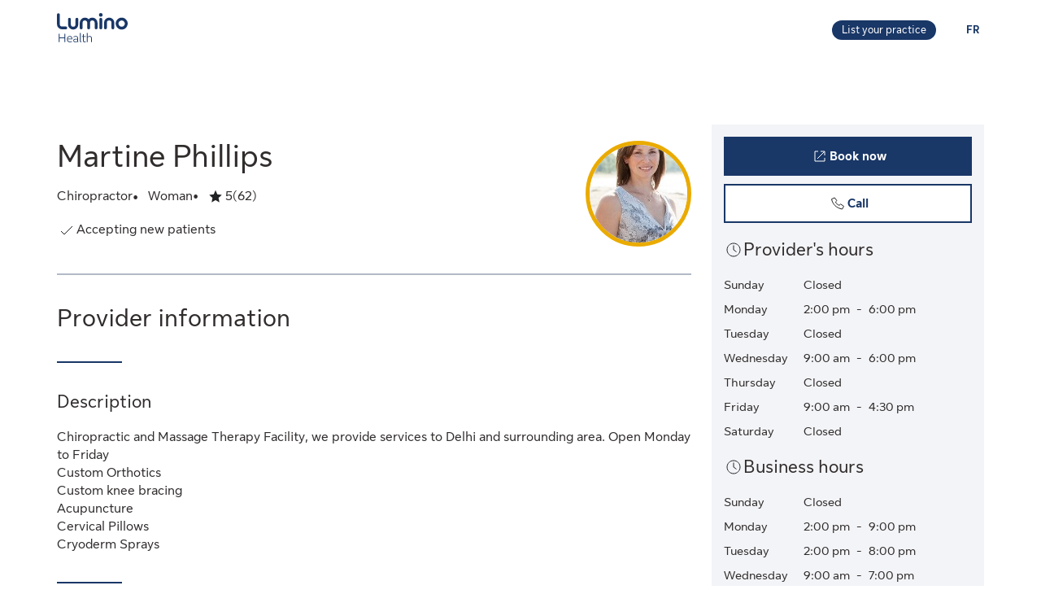

--- FILE ---
content_type: application/javascript
request_url: https://luminohealth.sunlife.ca/rDTyPyBFB7W5aVYEPgpv/az7OmkpXfbSVfzaE3h/BGEpQGNdAg/JQRkLWE/tDF0B
body_size: 170020
content:
(function(){if(typeof Array.prototype.entries!=='function'){Object.defineProperty(Array.prototype,'entries',{value:function(){var index=0;const array=this;return {next:function(){if(index<array.length){return {value:[index,array[index++]],done:false};}else{return {done:true};}},[Symbol.iterator]:function(){return this;}};},writable:true,configurable:true});}}());(function(){FP();cnh();Tth();var O4,mG,LS,A0,A4,XK,Vq,J0,xA,Zq,Cq;var Hf=function(){return X2.apply(this,[vd,arguments]);};var IW=function(Sn,EW){return Sn==EW;};var WM=function(){TC=["58\x07J5AG1","\x07|U&Y$ERNR8;\nO\f\x3f","=Z4","NB\f\':,m\"\x3f&Q6FA7R/Y","G","),G,","QNGv<\b\x40>)","\rC(","QG\'N#R","5>%V;H","\x40rCI","\\(FLy","\n_Tt","s^BC\t\x40.2\'z.FL7","","P&]2RH\n","\x3fSW","9<S=","=IMH\t\fO","3q4","s:","ERZ,tZHU\v/\r","\'","AhU","8=","^H!JP;\t\r+[\f5),[\vJE-Z,","G5*P(Fg1I/E","\f>",")5","O","9ON","\ty","m","\t","JP\\$(4&Q","hH!\rX~6:z\'4,H=Q",">","9-=J*F",";","*","{","HO++\x07\x40=.","]<","]",",]&","DU&","FO/+(K3\'Z;WK,U","GT\vET<","L!N\x40,W","K(XU\x07","d\x40^\x00OR8\']3)Y-MA7R/Y","\x0048;Z*","p[.Y/[","PT","3\x078\'",".,KWV1R\"BO\x07","\r]","$^HJT&>\x40","+(S1G\"O4RV_\x00![\f]/)<M=L,Um^O\x07YA\"H\x40\b;>,RjLcT2S^\vT\bn\rXG(\x3f%ZtL,UmVIJYG!Mz(:KxKC5^`V9xY\n,VG()&M\v\vcV%CS\rO","8%K9wK.^3CZ[","\n","2","v2\'","j45","C\b \b\n[\b5","W\vMH","W-","H*\r","TJ~%RUY`9P\x3f\x40WF$C,Uvo}u","\x3f\b-;Z+P","\'RO-\\N7<\\.*M1SV,I","1EV","OS",";","X\rFP\v+\r","/","",".-!^6WM.","\t","Y1QQ7",":VK/_XHoA/"," 4s","\nE","d6U#CR\rE","\vK8%","<\rK\b\r6,s7\x40I","%)","\b(-M7[[I/Z~YO=","t","M","#L*E","TW","hdJS\\3\x3f)","J.","ML\b!\t","FH","\x40","*Y2","0O/EZN","$","_tE\t","V","\x3f6\x00O*pK$U![H","2([1ME","\x40#","SVH!K$6","\nA","*<=Y7QO","%V/}*^4O0O!TPBXI+[\r\x00M>9","3\\R","","h\'ge$","O/:,","}Z7VR","I!mp","!","-<9","))V5FM6O","VKjP. =I\b","GZC","*\b3\'Z*|C\'_)CR\rEA\v\'B>9",")>*\'o*LR&I4N","TZGE\x40\t7","\x40","5; M5fO\"R,v_YE=","U0[","O:/G\b2","}H%[^\fBU\nB\x07.","c \x07\f6}(;OC0H`VHBJ\x00;\v\fG",";>,S9AN&","6\r","<\\","K7VA+^3","G88","O=QO*H3^T\fX","\f\x00\n+\x00J","\r","-Z4WC","S^BC!\t\x40.2\'","l=QT*X%`T\x40E\r\fO\x3f","RHBM:","J+ \\=P","\'Vz","\\9ETHO+","7T4a^","]\x3f)\b[<QG0H","\\0Bi\x07ED<","TW\v[B\b/\t\f","*3","OT","Z6FP\"O/E","K7vR3^2tZN","M![N\x07X","R.GN","4G","u`#y-Z4^M\x07\vC\b*5XS","\x07NM",".2\r,Z*`M-U%TO\vDN","l\vOE\'\rXm.3=FA1B0CR\rE\x00*!K","\fO\x00\x3f","+","\x3f\x071","5>(K",")3(R=","V+wK.^/BOVjC\'\r\r","\fX\x3f\\4\'Y7","\\4JG-O^_C","/\v+W\b2. L\vSG&X(ZC","6Q2x","DN&","[\b5",".-","M\x3f)","K3 [<FL","\t!\r,W","5R3^Y\vGI7(Z","-T","L","A30","* ","*P4OG O\bRZGE=(\x40)",">A\x00;>,","\\0BP\x00T$R","\t;","SXp\'\r\t\fK&13","\f\\.","YO\n>","^4!V4G","<)*WZe&OVIFS&>","*;^(","N9","ZTsLc2Y-MA7R/YRN5\t\r\f[\x00z`kY-MA7R/Y_T>\x07!72%~Q:V\"XW\x407\v\rHR/#\x3f&SvJV&I!CTF AT.X&;Z,VP-4NK\x07DFG:R[.2\',\nY1^4BI\f\vTAhY\r\x40\b33keW[3^/Q1RM!N^Z\\5.=M-\x40V,I}\n1RM!N^ZSAg\"$$]7O\f3I/CTRPqYC6Sg=F(FM%4JRN3M5};qX\x006H%HYI:YS\n\t4) P6\v\v8I%CNE\x003\x40\\Rg\n eQel\x40)^#CYO!\bK^gs!^+lU-k2XK\x07YTbU7L9s-Z>JL&k2XK\x07YT2\x07\r\x40\b33aKtQ&;C`v`\r\t[v`kY-MA7R/Y_T>\x07!72%\x00\vZO!T,\r\x40\x07UZ/U\fK\x00./5Czcb*O%EZDREbU\x00#>\x00K=QC7T2KG\x40k`=g()&MzN~ZnCT1_R <I\x00x1=P\vWP*U\'cZ\t;\v\fGzu=*Gj\x402ROYNGMR>; Q=sP,K%EOTK<WO\t\x3fK8eZ6VO&I!UW\x07Wb\x07H/<+S=s7ERJB\v+AIHS[P.*/B,Q[8]hLFN\tN3\t\fMT.X&/>VL O)XUJ_\fbA\\\b/3iKQ~^=J]EC\'X]Z\bvq,6\nY5Z2T_YA<U\nA.\b-,1MQ7Z.T^\rM\x00q\tRA7,\\,\rA1^!C^JD<Z\v\f\x3fXq<6FUcQhYGp}Nu\t\r\f[\x00zu(z|K-M/\\^\x40\x07[/>T.]8eJq^\voZ=QN\fHT!HP(]8`D,Q[8I%CNE[7\v\rB\f(<%tBP$4XGLO<W\rQS;>!,\nY1^4BI\fPT>RZZ5e^*D7F=J^L\\R>FCXz`2BcEW-X4^T\f\vVOg\x00[.2\'!\v\v8F&BU_I\b [\fP\x07\t,/iXeX_x]hP\x07\b;\v\fGrX&;Z,VP-4_RV\tNu\r\t\nA7,\\,\rE&OETDT>\'A7W{$5\vlk`KWAh\fIEZ|s*^4O\n45DGZ9RSO\x00\\8L9gO*LV,O9G^_]<Z\v\f\x3fL+U=\x40VmX2RZN\b\x00g\x40\r\x40\b33izpW\v8`bY^_Kl\x00\nA^vS/,K-QLafnQTnA&S\x40[.2\'*\nY%4INF AT.X&;Z,VP-4_R \r\x07KZvt4q^\vjF&BU_I\b [P\\^s\n;<Q;WK,U`Y\v\x07AK;W\vQU(Q1tWpQy*flE(SJ\fF\x00-S|t4\rV:K%\x40JRG(FVO\x00v`/.BN6^{E^^R\tn\bN^\f0>=eVkHi\rC\"\x40\vP#*(V,\v|^nE^DL+SVq--4=vWJ&Uh]EC\'PZ[\x074Y\'Z W\x00oOlB]NbS\r\x40\b33aKqXLk4_I\r\\K:WTM[sXg,*FQ,W6R&P\t4) P6\vVj\x40&MGUsD\rU\'XqaY-MA7R/Y[+\n\x40RrS)!M7T\x00oOlB]Ng\vPB\\(t4I9Q\"\x00)O\nBSKl$X\x3fSq2I9OW&&BU_I\b ST\\[\x07<3*K1LLcTh\x40NT<HK\\\x3fYu/J6\x40V*T.^ND\t ST\\^vt4q^P&O5EUBJqF\fFrq&bL\njF=F^N:\x07>T.]/eZqXT\"I`Y\x40XU>K/./=cQG7N2Y^N:\x07P3X& YpG;^#BO\vEGEsFU\x07(*iQ=TI2XIJ\tg Zz.i^4QG\"_9IEN JQrS>&R(OG7^$_NN5P\f(*keMjO(ET\vI\\<\r\\\x07,1<ZbUM*_`\x07DNtZXS(Y8gR=WJ,_}X\x07A)FC[\x07,/i^eF\f\'^,R\\_E\\\'\x40\x07\t\n;}<\x07\vCo^i\fRUN5P[OAgt*P6WK-N%\fI\x07_U [SrS3,G,~%V\x07_H\b*R\rV].L8g`+FL7%ZL\"\b\rXGTx5;P/~%V\x07_H\b*RHZ^).9Z6GG\'h4VI\tZsA\fF\x00-Q3t;LO3W%C^\t\f`R>.9^,\x40JC#RKBO\tfF\\U\'1:ZzQG7N2Y_`\r\fF|W8g^:QW3OhI\x07_U YD\x00=Xf\'zFZ&X5CR\fL\\8XMOrq;=\n*]hU\rYM\"YUER.\b-,#JDkU}RDNqY\vC\x3f8-bQ6H0RUND>\'\f^t/.eRjX/YO\vEUu\t\r\f[\x00!\x07<%J=AmZ2PDNtFA\'\f=W*LUa}\nXL_Y+]NP\x40O^909S=WG\'lRNT!UZZ5eZvBP$#ZL\t3\r\x40\b33i`pW1;AZ\vEZ<UZ>]3tKvJV&I!CTpE:uPX>QmteM\v1^4BI\f\vRI*I\b\x3fL3<S4\x007S2XL\x40Z+]N\f\x00\b\x3f<=P*\rP&O5EUD\r\b`\r\fFgS/,K-QLa2ZL!\fX^#rq;tV+I/\x40_`\r\fFs\r!kM=WW1Ub_NAf\tFK5`kK0QM4lEYGZ Xz\v\f\x3f4/;P*\v\x00S%RNR:XJ)Q3&KxSP,M)S^BJ\x00\x40lP\rS\fU\\7)!P<\vj0\fMY\x00\bs\x40R38;^,LPoInVI(SJ\fF\x00-S`t7\rV:K%I\x07_U [VC\b29t,KP,LbILJR\x00sF\\P(_9,S=DC7^}YNG\fu\r\t\nA5_<;XcQG7N2Y\vII*Zs;Z+VN7u!Z^\x3fII8\rK^t81KeW\f-^8Cw\rH\fE<\r\\^{L`;5FV+T$JY\n+\x00JO^4%=tQ\f\"I\'\nM\rBDG~RD\n\x006:(K=L6W,KKI]f\tFK5`kK0QM4lEYGZ Xz\v\f\x3f4/;P*\v\x00*O%EZDRG<\rB\\3}\'P,C-/UQ\x07HTEgWVJ\x3f<=ZeMW/WlGMU\t-\x40R3rt2I9Q1;CIgOt3HsGkQ4\',kInTZHH+!U\fuC!s]oiV6VehEBN\"4AA.*o*\rC%O%Ew\rHH5Q3s=M!fL7I)RHL[U&SQS\t4) P6qkOiLMY\x00sFA\f6) P6_^8F{ERPsY\\6Sq-Z4FV&2ZL\f`\x07^.2\'*^D6U#CR\rE\x00\rfAZ)_);FMV1R%D9PT77\x07P5)kBVm]/E~HHOWGUv5 LvQG0^4R];\v\fGz\x3fu=#JDkOiLMY\x00s3\rsI<Y/`M=WW1U`EJL\vfACGTx(\'\\,JM-}\nO[E\b([V\x40.X/,K-QLcO{^]J\nI\x00&PZ\\\x3f:=Wq\nY5Z2^_K F\r\x40\b33iMp\nY%T2\x00I\x00E[:U\x40\b2Jt YpL\f Z,[\x07ENg\t\r\f[\x00zs\x3f^4VG~ORfNY!\rECP(J/,K-QLcInAZ^EZ8BP(_9&Q=s2J\x00NT<H\x00\"`\'B%QG7N2Y\x40\fNXt:H\x0794&Qxb\nj\x402ROYN8\rKH\n59itGM-^z\vVR:\vR*2=P,ZR&$RJI\fE-\vZ\x00\t92;tXT\"W5R\x07C\b [\x0088sh^\voRhS\x40HO\t=\rM(Sq2I9OW&9X\rEF)L`Pm4tZ\f\'R3GWRn#UP6]Z6FP\"O/E}EC\'Z\x07^t.Z6FP\"O/E}EC\'EH\x0794&QpW\v8M!E;\v\fGxL`=F(FM%4C\b \b\n[\b5f;Z,VP-aEDRZsFRP;\x3f8;^,LPN.TO\vDNEsFUP\\\\3-%^!mC.^<KILEA\n+RAR7/\">VL O)XUJ_\t<\r\\\\7,\\,\rQ&OETDT>\'=0>=+FVI/CTRP\x40\fU`Y)g`\x07SP,O/hd_O\ffDP;\x3f8;^,LPN.TO\vDNEgRD\f\x0052=F(F\fY*RXC+Uv eZvBU1Z0\n]EC\'PZ[\x07()<M6X}Z7VRT3W-PV\\\f()&K!SGj&CL[R\b:^P9]u/J6\x40V*T.YE;\tXZ)\ft`=\rc0B.TrNR:EV^t.0Q;D6U#CR\rE\bb\tDP3X&\x3fP1Gs}\nRD\r\bs+C\x3fXf\x3f^*C~U%\x40SO:WT\x40^s]4`*FV6I.^LBS +\r\nO(7(\'\\,JM-2AI \f[R.8\'pEW-X4^T\fTN5\t\r\f[\x00zs-P6F76VWN`\r\x00ZZU\'Xt4\v\x40j&YNG\fE\t\\\b5`>\v\x40oNl]EC\'P\x07\t\x3f(;QxWJ*H=NM\bbY}3:kpEW-X4^T\f\t<\r\\^\x3f#Z;W^.RI_OYQ\x07^t80LeEW-X4^T\fTN5\r\t\n\x00A7,\\,\vVj%\n`\x3fF\b<S\\Rz3iMqF\f3N3_\f+\n\x40Rt8\x3fZ*PGklQN\fHT!H\f[\x07</a=\rN&U\'CSY[/\tHR*-acJDkU`^UBY\t+\n\x40R\bt\x07<%J=LoOnST\fNFW\\\b/3iKvGM-^}\vN_]bFO\t\x3f`\x072\rR1T4XO[EZ5\x07]/)&MbI1^3ROXMU\t-\x40Z\bs\n4/,KK00E^K:\v\x00\"`y,KK03RUT\'\bF\'].L+&V<oO(^HLOO\t+FII3s-Z4FE\"O%\nUGLK:\v\x00.2-zMG;ObO\nBSI/\tEX>QmeK0JQmO2N~\f_R+\bFA\x009;5alq7&XIJ]An\tH\x40R\b2.`,~2X\nJR&:SXQ\bTt<%SpWJ*HlED\r=5\t6Yt1 \\=\vjfCI\t5EX>Qm`BtPV,KzQN\fHT!\x40QU3s-P6Fb\v{AZ\vTZ:\v\x00#43=M1FQ\vX\rFP\v+\x40I<Y=W*LUa}\nOL_Y+R\\\vzs(M\x3fP&O5EUB_H=UOv4:O9WA+~8T^_I\b A\r\x40\b33aKqXK%4_RD\b A\fF\x00-Q)rI9Q14_RF A\\\x3fY8eQqXP&O5EUBJ7\v\rE\f(*k9\rC1\\}CN6UZ|Y/gR=WJ,_}U\x07STEb\tF\\A,4-h\nb.J]\rY\b/\tH3s=M!fL7I)RHLGE\t)\x00UIdLmruM\v8M!E\vT\'\bF\f\\\v94/ Z+xL!\nRLHO\n>\r\fGa;a*LM7}\n\vT77\x07\x07\x00./\'=\v\x00&U$YBFO\'U\nW>9M`=W1P\f3I%A]AnU\x006u z\x40C7X({T\t\tK-F\x07VM6Y4e>JL\"W,Nw\rHNuP[TZ9X& YpWJ*HnGI\x07]`\t\fM05t;Z,VP-%RLHA-$M^]jXf YpWJ*HnGI\x07]`O#=2**FV6I.^JB\'\tB\v05t4Z4PGcR&NKPIf\x00]\\\f(+uVv\x40C7X({TR:T3_>(K;Kn,Xl\vKVE\v=HZ]9X)!M7T-^7~YOfY\nWR.),R=MVcL)CS\r^TG-FR(Q; Q9ON:i\fRT\'\bF\b\\\nfs/V6BN/B\fXXKYE;\tXKZt4\'^4O[T#FV]K/\r^F<3*K1LLkOlEMOf\r\t\nA.4:,Q[U4ER\x07X\v+\fF_Mactc&;AZ\vNZ:\v\x00#43=M1FQ^\fRNI:\t4A\x40g5 LvSP&MfTLHA\v\"ST\f41%FLAafO\nBSI>\t\rR<3(S4Zn,XiLMY\x00sS\\1\f  ~\v\x00!I%VP\x40Z:\x07ZM.3<Zz~Oi\vT77\x07O|W/u1\rD*U![WgOh]\x40\t6trI9Q\")\bRLHO\n>\r\fG`\n rM=WW1U`VRPsD\x00=L/eVg\vV+R3V\x07_H\b*FJK\n\bx])!V+\rL&C4\nRLMI\t/bvtsK0JQmX/ZKNTfA71,K=D6U#CR\rE\bb\tAGTx5;P/~4O[EN:YR\bt/.*FV6I.YNA\flFUEZ\\\b#85Cz\x40M-O)YN\x07\tZsF\fWe5 LvMG;O}CYG]l\t\r\f[\x00xL`tKvW[3^O\nBSI<\r\t3s(M\x3fVmZ2PCI`\r\fFgS/,K-QLa4_RN6UZKxXgkQ7QO\"Wb\n__7\v\r^\b\x00Z|Y)!V+\rL&C4\nIK\x07PbG`(\'\\,JM-4\x40DRO8X\\O\b2.gK*Zg-O2^^L CG(O`yuPj\x406VIBN&VZ\x00);V=Py1f{^]JN\'\tB\v05`t,\nP&O5EUB_H=U\vC\x3f8aZv\x40M.K,RO\vDNK+U\tZ>`\v\vGj0JFNHA-R[.2\',\nY%T2MY\x00s\x00]\\\b(\b\'K*JG0,RU_HJ\x40FBGw\\/`D.BPc^}CS\vX<-Z\x00\x3f;bcJDk^nCIgOsFU\f\x07\t\n;}\'=\rA,V0[^BO\tuP\f(*keLmO9G^KPV<[\x07E\x40\\(f=\n_1^4BI\f\vO3\x00\nA\\4*iz*QM1b^WNG\"[\vZz)=Z5SVa=_\x07GE\x00/\r!G>K;<Q;WK,UhC\x07EN5\t\r\f[\x00z5 LvGG/^\'VO\x07[:Z`\x3fu=tQG0N,CuFE]<WV05g,BtL&C4_T\'\bFK5{o,KK0!E\\_]O*[XQ\']84Y-MA7R/Y\x07TK<RP\x40\x076L`;C$Q7,RU_HNh]\x40\nR63.K0\n%T2MY\x00sKD-Q;M9Z\n1{R\x07ELeR#K/A.*8*FV6I.UMU\t-\x40Rrq;=LoTl^[<O\x00\\/L)V\vCj#\nNL]A\v;O2Y)`D*FV6I.M\rBDG+SQS\x07R>3,\x00*\vAjETBS`\t\r\vA\n\x3fY>`,KG-.TKVF A\\5Y)`D*FV6I.]EC\'P\x07\t\n;};,KK0%\nZLU\n+\v\x00./\'6FUck2XV\vXEOfM5u&1\nY5Z2Z__>\v\x00P\x3fXf/J6\x40V*T.NJ_\t S\tTA^vq*zMG;ObOKVF A\\9Y)`D6\vCoTl^\x07CKl\x00\nA^vt4JpUM*_`\x07\t3A\x3f)tY-MA7R/YKPV<[EAZrXs$^*H\nk]5YXBO\tn\x40\x07\t\n;} *FV6I.IJ<P\t4) P6\vVj\x40&XIJN=\f\fMT._-;Z.VmU%OOKPC=HH\x00./\'1LmK/EOp:bF\fOvs\'Z Ww&BU_I\b SAXz`&*\v\vmV!EPJF A\\.Yt2I9Q-)ZN^\fbDP2]-eItZ\'\'VN\\\fb>D\x00>G()<M6Pkn\x40I[\bO(Z4Y)`D>LPk\x00{HBT&SV^\x00,L)gQ=[Vj\x40#VH\x07\v]<\r\\\\/L;<Q;WK,Uh\x40\vM\bFfY\v\x4094&QzJLcU!ARJT\b<RA\nK\t(}\'J4O5Z2O_EA\'\t\fA\x00R93\'Z;WK,UlEE(\v\fG\b-,=VmI4C\x00NT<3\nBAgL8vbFsmO\f`\bK\x00x(%Sz~_oZ}QN\fHT!\x40QU\x00./\'9MkIhJR\ffS\r\x40\b33iKp\nY1^4BI\f\vROgU\nOTr(\'\\,JM-4\x40DROu\x40A\vY\b9u=(QG54U\x07STN5\t\vKRL`;a-PG1z\'RUoA/Y,:(K7Q\v8OnY^_UuO()<M6VmZ\"EN_\bE<\r\\^v(%SqA\"H%\tXYE;\tXZ\\8(9KpP&O5EU\x40\x07N8Zt.,MDG-OVOG:3F7.29FBN6^3`\x40IR ZP54%Zz\x00\"I#_RNC;\t\rZP33,L+aV/S^\t\fE>\t\fH7SqkO4BV%T2Zm\x07YS!JT\f\x071%i=QQ*T.\x40\\OxOJT\f\t6\v,M+JM-w)DO\x40v\tNu\t\vKRO`<:ZzFL\'zE^^R\tnF\vZ\frX 4tW\v>iLJP\"\x40\fFv/.J5FL7HiJ\vF ATs\n/,K-QLcZnVKGYO:\v=0,Q,P\v>.\n]EC\'P\x07\t\n;}=#^1;J\x00YY8XKO\x3f}Y>PA1^%YxEV=SXT[R=)\nP6WG;OhL\x07IG\vlRDR=)\fG,FL0R/Y\x40|e%\t77K\t=./,Q<FP&I^UDNuUX>/sZvDG7k!EZNT<SV{<1\"\f{\x07ug\red5nb RD\nK\x3f8;=\rE&OVIFE+\t\x40\x00\'20z|puri\'y0\v9/4\x07G,/iPeMG4Q]HR++\x40)Ymeq\rE&OXUNXfYLhSteVeL\f$^4rCNN\'P\f%96[=AW$d2RUNR<$H^sJ/tD.FL\'T2\rG:+\t\nO./aVvvlz|~&tv\"\x00\x3f\'*q%96`*FL\'^2RIPOI)(O\x007),MpJ\fu\rvh)nd8>&<k 9\b.\n\f}o\v>F&^UGL5\t\r\f[\x00!-<i=MF,IzCNN!\t\x40\x076]:9J\nFL\'^2RIX_+\f\\&\r3<S4E3Nra^\fOOt\tFK5o5C6VN/\'GNPyE\t*\\Ht8\'[=QG1\t<KUGL3D\f\x00\"`\bQM.R3RGLO\x40QTs,tg\\9WA+hQN\fHT!\x40QU\x00./\'d^\vj\x00#VH\x07\v]<\r\\\\9L)gL=MVot}F AT.X& YpbP1Z9RjR/\x40\f\x07[\x3f(;QxW_kd}TWF AT.]/`D.BPc^}YNGZ:D\rBFx3-Z>JL&_bRP!H+W5{oKp[.Y/[\v_E/\x07\ns\x00.*\t1WG1Z4XI\x40v(S\rB]gt2I9Q-/RNJ\fs 5TMO]j]1tiV1B;^]JBO+F\rVM6Y)`vMG;Ol\x07_RN5Pa\x3f)aZq~^iE^^R\tuUY68iY7Q\nxhTJE`\tBZsXs-P6F\vehB^SfFO\t\x3fXq<4FL$O(_Y\t\\-FIH\x07I9)*WpW\v8W}\vND3O#\n);F#JDk#\f^L\voF\rV\\\b/3opB&2ROYNOgW\'D.Y<`eCj2ROYN(B!;aSqWJ1T7TVR:\x07\'Yepq_^%N.TO\vDNO:WQUrt2V>\v\x000O2^U\tZ:A\\.X/,K-QLc^hC/\tH=0>=(QM7T4NK\x07T\b\x40R91%,\n\f0W)T^J\fJRS\nK\t(]2FA7}\n\f\r`\x07]/)&M~\n-4X\rES<\v\fA\x00R40,to\"Kb\n_E\\l(\r\f\fOAgb\bM*B[m]2XVJ_\t]l:[4.keL\x3fGoi]u22AZZC`I!x\t$j\rxJM+AGo\x00;\byf,FQ7.\x07TK<RRAzA 4\x07mjG<QN\fHT!\x40QU(*iQ=TB0R~YOfY!X3}(K,FO3O`CTBOE:\tZ\x07\x3fQ3&QuJV&I!UW\x07\vI\t=\tMR\'7QF&I`CTBIEG\'\r\nO\x3f]}\'P6C1I!N\rIJ-XC\x07.Q5(I=Cc`NV\x00DLI\'\r\nO(,u`5FV+T$KV\bNbUuB!v`%di~+5N[. Vj\b\x3f%4$ZLP.Z4LYE!J=\f.2\'Lp\n\f7R-Ra\rEEK8F\x40K\\),vWMO2^U\tK7FX;2;<[mT3TK\x07GZ7U\fX\x3f<8$P*Z.9SYD/\t\r;A//,Q;Z49WEG/\rTLOt<\'X-BE&HlrP\v/\\P\"L$gJ+FP\\%YONg`\bx)2\',\rC!I5GOJ\tR:\f^\x07.g\x3f7PA3NzSGEU\v\"WP6g>4BQyYlSVXL\\ `q\'Z,JoN!\rCNJV]W7P/9sYtDR63JYHA+[YM),Q<1^4BI\f\vTI=\x07\b[,/i`tl_j4FK\t\\<\r\\\\<3*K1LLk;E^^R\tnF^#Y)!V+C1\\5Z^\f_SN3\x40Q[G9.,lVmOq\nOLXE\t:WVZBR*.=r=PQ\"\\%XGLO:UHR.\x40teL=ODmX,XH\x07\t\\-EF9.,=MFa2ROYNG:U\fATs\f `,\n_ji\fI\x07_U [\r\x40\b33aMqXP&O5EUB_>\v3q(M\x3fVO&U4DV\bN3R\x40Q","O,N3Rv\r]E#/\t","k)mO\'","KQ0)&","GFq","\x3f2=V>JA\"O)XU","<.Z:OW1","JC+\r\nA./","\"\nB","A",".\'2 \\=P","6","[(<$Z","\\%C|FE/","E \vn7#U2","-:","XP-\tm(22<Q,","V7S","\r=\tI","\t\tJ$\r","\vZ","RiR8","62IH","A}qw[yg\"|fC\rW=A\t;#l","3RO2YO!\bK=","\nK\t6(R=","54/(K7Qd6U#CR\rE","8$V,","\"\t)(Q9DG1","\n,]JVnR.C^YI<\rX~6:","YC!","H$R","W0^$}h*NA","S","TZGE\tZ","ZT{H\b &\rC(\"8;I1\x40G"];};var D2=function z0(A2,RH){var Zt=z0;do{switch(A2){case pT:{A2+=cK;tb=nC+Pf+Cn*rH*sn;Gt=SV+rH+tM+Oj*Cn;H2=sn*F7+SV*Cn+nC;vH=Cn*SV-Oj+tM-Pn;YW=rH-If+SV*nC;EV=F7*rH*UH*sn-SV;}break;case Jd:{A2=WT;wE=Pf*tM-UH+Oj*nC;rE=UH*Pf*Oj+SV-Pn;Jr=rH*SV-UH+Pf+If;KM=Pf+SV+nC*Oj*UH;}break;case QK:{q2=Oj*SV-Cn*UH;Yf=rH*F7+Oj*SV-nC;pW=rH+nC*Oj+tM*If;A2+=SN;QM=SV*rH+UH*nC*If;JY=Pn*If+SV+UH*Cn;QY=sn+Cn*nC+UH*SV;Gr=F7-rH+nC*sn*Cn;lc=sn*Oj*F7-nC+rH;}break;case Ph:{QW=UH*SV+Pf-tM+Cn;A2-=hG;Bc=F7*UH+Pn*rH*tM;zC=SV*Pf-rH*Oj*Pn;sr=rH*Cn*If+nC+SV;W2=Pn+UH*If*rH*sn;mH=F7*UH*rH+Pf*nC;}break;case gN:{nc=rH+Oj+SV*nC+If;fU=UH-Cn-sn+SV*Pf;Ij=SV*Pn-rH+If+tM;TU=Oj-If+nC*SV;Dc=tM*Oj+Pn+nC;A2=Sl;l2=SV+UH*sn*Cn+nC;}break;case g4:{A2=f0;MY=Pf*tM*If*Cn;MU=Oj*SV-nC+UH*Cn;pE=tM*nC*rH-Cn*If;Tg=nC*sn+UH+SV*Oj;GV=Pf*SV-nC-F7*rH;dE=Oj*nC*UH-Pf+Cn;O2=If-Pf+rH*UH*sn;}break;case TG:{tY=tM*Pn+Oj+SV*UH;bf=sn+nC*rH*Pf*Cn;A2+=sP;Tr=tM*Pf-If-Oj;Fn=SV*Pf+nC*sn-If;CU=Oj+nC+Pn*rH*sn;}break;case bS:{A2+=g0;Nt=Pn*If*SV-Cn-UH;rj=F7+tM-Cn+nC*SV;HU=rH+sn*nC*UH-F7;mY=SV*Pf-F7+nC*Cn;Fg=nC*SV-rH+sn*UH;qf=sn*Oj+rH*SV-If;}break;case lK:{A2-=rq;mV=SV*Oj-tM+sn-F7;JM=tM*F7*Pn+sn;C7=Oj*SV+nC*If+UH;zt=F7+Pf*rH*UH*Cn;}break;case V3:{n7=Pn*UH+tM*Oj-F7;sH=Cn*Pf*tM+Pn+sn;nn=Cn+SV*nC+Pf+tM;Yn=If+SV*Oj+sn+rH;A2+=dL;Yb=nC*SV+tM+Cn*rH;zM=SV*Pn-rH+F7*Oj;TY=nC*SV-tM+If-Pf;}break;case wq:{f2=[rH,RM(UH),RM(If),[kr],RM(kr),RM(ZY),F7,F7,RM(HW),M7,RM(Pn),RM(Cn),sn,RM(Z7),RM(If),RM(Yc),tM,Pn,[Cn],rH,rH,rH,RM(M7),HW,F7,RM(wH),kn,Kj,RM(Pn),RM(Kj),F7,F7,UH,RM(UH),Oj,nC,RM(fM),Z7,kn,RM(Pn),[kr],If,Oj,RM(kr),xn,RM(F7),HM,RM(xn),M7,RM(Pn),RM(F7),RM(Pn),kr,RM(UH),Yc,RM(Yc),UH,Cn,RM(Jt),Nr,Pn,RM(F7),If,kr,TW,[Kj],RM(UH),UH,F7,Cn,Pf,F7,tn,F7,Pf,RM(Pf),[nC],[Cn],Oj,RM(Kj),kr,RM(Kj),If,RM(F7),nV,RM(tM),tM,RM(rH),Cn,RM(Z7),nC,RM(F7),RM(xM),df,RM(kr),RM(Cn),kn,RM(nV),M7,kn,RM(kn),RM(F7),xn,RM(If),RM(Kj),rH,RM(Pf),[rH],RM(fg),wr,Kj,RM(Pf),RM(kr),xn,RM(UH),tn,HW,RM(F7),nV,RM(fM),Z7,[If],RM(cM),Nr,RM(Pn),Cn,If,HW,RM(nM),CH,Cn,RM(cM),kW,RM(If),RM(rH),If,RM(If),Pn,If,rc,Cn,RM(F7),RM(UE),RV,RM(kr),F7,RM(jt),Ff,kn,RM(Pn),xn,RM(xn),HW,xn,RM(mt),RM(Z7),Oj,RM(sn),Kj,Cn,RM(qU),RM(Pf),nV,RM(kn),Pf,RM(Mj),tM,Kj,Pn,RM(kr),RM(HW),UH,F7,Pf,RM(Z7),If,RM(kn),F7,UH,RM(Dr),Kj,Kj,RM(xM),rH,RM(Oj),RM(Kj),RM(HW),nV,sn,RM(nM),[tn],RM(nM),Wt,RM(Pf),RM(Kj),Z7,[Cn],PY,RM(HW),UH,RM(rH),RM(F7),Z7,RM(IE),wr,[tn],RM(Yc),RM(PY),RM(Pn),Z7,RM(fg),w2,RM(Jt),wr,Oj,F7,RM(kr),RM(HW),M7,RM(Cn),RM(If),RM(If),rH,RM(M7),RM(rH),RM(CH),fg,nV,RM(kn),RM(If),F7,RM(F7),RM(Cn),RM(Kj),Oj,RM(sn),If,RM(If),RM(Kj),xM,RM(Pn),Pf,RM(UH),Kj,RM(xM),nC,Oj,RM(HW),nV,If,RM(Cn),RM(Pn),[Pf],RM(fM),[Kj],RM(Oj),kn,RM(Pn),RM(Mj),fg,RM(kr),RM(nV),Cn,sn,rH,sn,RM(Cn),RM(Pn),RM(Kj),xf,kr,RM(If),tn,RM(Oj),RM(F7),Z7,RM(F7),nV,RM(Yc),Yc,RM(nV),[If],RM(HW),Yc,RM(HW),RM(F7),RM(nC),kn,RM(rH),Cn,RM(wH),Yc,HW,RM(rH),RM(Pn),sn,tn,RM(sn),nC,RM(If),rH,F7,[rH]];A2=Ml;}break;case Uk:{Jt=UH*rH+If+F7-Pf;A2=wS;rc=nC*Oj-rH-sn-UH;ZY=tM*F7*If+nC-rH;bC=rH+sn*Oj-tM+If;FM=sn+UH+Cn+nC*Pn;ME=tM*Pn+Oj-Pf*F7;pg=Pf*Oj*If+Pn+rH;wH=sn-Cn+tM-Pf+If;}break;case bA:{Sj=If*tM+sn*Oj*UH;SH=UH*SV-rH-Pf*F7;A2-=PS;Br=rH*tM*nC-sn-F7;Zc=sn*UH+tM*If*rH;sf=Oj*Pn*F7*sn+rH;cf=SV+rH*tM-sn;In=nC+Pn*Pf*tM-SV;}break;case AP:{vc=Oj+nC*rH+tM*sn;jc=SV*UH+nC*Oj-F7;Qr=Pf-sn+Oj*SV-If;A2-=J0;ct=nC*Cn-If+Pn*SV;rW=rH-Oj+tM*Cn*UH;C2=sn+UH+tM+SV*Pf;}break;case jR:{A2=Qk;wW=Oj*SV-Cn*Pf-nC;DY=sn*rH+Oj*SV+Cn;Pb=SV*F7*Cn+Pf-nC;Kf=Cn*SV-Pn*sn;Rn=Pn*SV-F7*rH*Cn;Gc=Oj*SV-rH*Pf+Pn;}break;case pP:{HM=If*nC*Oj-Pn*UH;kn=Cn-Pn+F7*sn;Mj=Oj+Pf+tM-UH-If;A2+=r4;UE=nC*sn+Oj;kW=Pn*Pf+UH+sn+nC;}break;case E0:{if(Tf(Bg,gE.length)){do{var Uf=mn(gE,Bg);var dj=mn(vj.WP,Vn++);NV+=hj(wq,[cr(qr(X0(Uf),X0(dj)),qr(Uf,dj))]);Bg++;}while(Tf(Bg,gE.length));}A2=qK;}break;case mk:{Gg=Pn*UH*Cn*Pf-F7;kb=rH*Cn+UH*tM*If;gY=Oj*UH*nC-rH+sn;DU=Pf*tM*Pn+sn;Ot=tM+Oj*sn*UH+If;HY=UH*nC+Pn+Oj*SV;Ac=sn*nC*Oj-If-Pf;A2=T;Lc=sn+rH+nC+SV*Oj;}break;case CR:{Jg=sn*SV-UH*nC+rH;xU=nC+Oj+tM+SV*Pn;TM=F7-rH*Pf+UH*SV;A2=M3;Wr=sn*SV+Cn-tM+Oj;mr=Pf*tM+Pn+SV+Cn;Q7=Pn+F7-UH+sn*tM;}break;case C:{MC=sn*SV+If-rH*F7;sM=nC+SV*F7+Cn;sU=Cn+Pn*rH*sn+UH;bn=SV*If*F7+Pf+nC;GY=Oj+SV*F7+UH-If;A2+=FS;GE=F7+Oj*nC*Pn-If;}break;case Pk:{A2=Ml;if(Tf(xY,Hb.length)){do{rn()[Hb[xY]]=I2(xj(xY,Oj))?function(){return Ug.apply(this,[nL,arguments]);}:function(){var jn=Hb[xY];return function(Wn,xg,hr){var HE=vj(Wn,M7,hr);rn()[jn]=function(){return HE;};return HE;};}();++xY;}while(Tf(xY,Hb.length));}}break;case hP:{A2=U;J2=tM*Cn-Pf+Oj-nC;HH=F7*UH*nC;lf=nC*Pn+tM*Pf-UH;ZH=tM+rH+Oj*Pf-Pn;Tn=Oj-sn*If+tM*Cn;qn=If+sn*Pf+SV*nC;}break;case NT:{cj=nC*sn*Pn+SV;nf=UH*If+tM*Cn*Oj;A2+=pS;Mg=F7-If+sn*Cn*UH;MW=F7+UH*SV-If+rH;}break;case hk:{KE=Pf+UH*tM+Cn-nC;A2=GL;lE=tM*UH+nC*SV-Oj;Rr=sn+Pn+SV*nC+tM;En=UH-nC+Pf*tM+SV;kg=UH*Oj*Pf+tM+nC;lt=Pn*SV+Oj*Pf;}break;case RT:{vt=rH+Oj+nC*Cn*sn;j7=Oj-sn+nC+rH*SV;cV=F7*Oj+nC+UH*SV;A2=Jk;cv=If+Oj*Pf+Pn*tM;RQ=SV+nC*sn+tM+Pn;Vx=F7*SV+nC+If-Oj;HI=rH*nC*Pf-UH-Cn;kx=tM*Pn+Pf*sn;}break;case N3:{BZ=tM*Oj+sn*Pf+UH;Kp=If+Oj*Pn*UH;zv=Pf*UH*nC+sn-If;A2-=E3;Yv=UH*F7*tM-nC-SV;MI=Pn+nC*rH*UH*Cn;v9=rH-tM*If+SV*sn;}break;case nk:{UZ=nC-Cn+Pn*sn+tM;A2=Uk;cp=F7*tM+sn-rH;fM=nC*F7*Cn+rH-Oj;CH=Pf+Oj+sn*Cn-rH;Wt=F7*Cn*Pf-If+nC;TW=Pf+F7+UH+Oj;nM=nC+Oj*rH-Pf;kI=Pf+tM+Pn*UH+F7;}break;case rq:{z5=Oj+SV*rH;Ys=Pf*SV+If-Oj*rH;Ws=UH*rH+Pn*Cn*tM;A2=H4;Mv=SV*If*rH-Cn-sn;}break;case Ok:{HO=Pf*nC+tM*Pn-If;Wx=tM+UH*rH+SV+If;ww=tM+F7+Pf*Pn*rH;A2=hd;MD=Cn+rH*tM*If+UH;IZ=tM+sn*Pn+SV+Pf;GB=sn+If+SV+Oj*UH;}break;case mh:{fx=Oj*tM-rH-F7;KZ=Pn*SV+Pf*tM-UH;A2+=Mh;DO=SV*Pf-tM*sn-nC;NO=rH*SV-Pn+sn-Cn;fv=sn*SV-rH*F7*Cn;CQ=SV*Oj+tM-nC-Pn;ZI=Cn+UH-Pn+tM*Pf;KO=Pn*SV-Cn-Oj*UH;}break;case GN:{Js=If*Oj*F7*tM+SV;YZ=rH*Pn*tM+If-nC;zz=Pf*tM+SV*F7+UH;Hx=rH*tM+nC+Pf+SV;Z6=Cn+sn+tM+nC*SV;Rv=F7+tM*nC*Cn-SV;A2+=bh;fD=SV*sn-tM*Cn-If;}break;case jN:{Y1=SV*nC-rH-UH-tM;kB=SV*nC-F7-Pn-Oj;dF=Cn*sn*F7*Pf-rH;DD=SV*sn+If-Oj-Pn;A2=hS;pZ=rH*sn-If+Oj*SV;}break;case gA:{DZ=nC*Cn-rH+SV*Pf;gI=F7*SV-Oj+sn-If;zB=UH*SV+If-Pn*tM;E1=sn+UH*rH+SV*Pf;OJ=Cn-Pf+tM*UH-If;Nv=rH-Cn+UH*SV;A2-=Z4;}break;case bR:{A2=gN;b9=nC*SV-F7+sn+UH;nz=If+Oj+UH*tM+sn;Ix=If+SV*UH-F7+tM;Px=nC*SV-UH-Oj-tM;}break;case hd:{LO=SV+Pn+UH*sn*If;vD=Pf*tM-rH+SV+Oj;nZ=sn*SV+Cn-If-UH;Tp=tM*Cn*Oj+SV+Pn;A2=fh;Os=SV*Pf-Pn+sn+Oj;R5=tM*UH*If-rH*F7;Rs=Oj+SV*rH+sn*Pn;}break;case Jk:{KI=Pn+nC*tM-UH+Oj;Ss=Oj*If-rH+SV*F7;TJ=Oj+SV*Pf+rH-Cn;t6=F7*Oj*nC*sn-SV;A2=C;Jz=Cn+Pn*If*tM*nC;XF=tM+SV*Pf+UH+If;gs=Cn*tM*F7+If+Oj;}break;case T3:{nD=F7+Pf+rH*UH*sn;UI=tM*F7*sn-rH*UH;A2=tK;dO=Oj-nC+Cn+rH*SV;Qz=SV-nC+tM*UH-Pn;xw=If-Oj+sn*SV+Pn;RI=SV*F7+Pn+Cn*If;}break;case wh:{NJ=nC*SV-tM-UH-Pn;A2=sK;Wv=UH*tM+SV-Oj-Pf;nO=Oj*Pn*UH*F7;EJ=UH*SV+tM+Pf*sn;Is=Pn*SV+If;}break;case Nd:{Sw=F7+tM+Pf*SV+Oj;kp=tM-Pn*F7+Oj*Pf;Cw=Cn+nC+rH*tM+UH;n5=If+Oj*sn*Pn;Yz=SV*nC+Pn*tM;A2-=O;lx=UH*SV+nC*Oj+rH;}break;case VR:{TB=rH*Pf*Cn-nC-sn;bp=tM-nC-Cn+Oj*Pf;Xz=If+tM+sn*rH-F7;w9=F7*Pf+tM+sn*Cn;A2=F3;SV=Pn+tM*If+Pf*Oj;m6=sn*F7*If*tM+SV;Nw=If+SV*UH-sn-Pf;n6=nC*tM+UH+F7*Pn;}break;case ZR:{A2-=rN;Kw=Pf*UH+tM*sn;Bz=nC*SV+rH*sn+UH;ps=sn+Oj*SV+Pf+tM;tF=SV*Pn*F7-UH*Oj;ls=UH*rH+Cn*tM*Pf;W6=Oj*sn*nC*If-Cn;}break;case A4:{A2=rS;LQ=tM*sn+SV+Pf+Pn;PO=nC*Pf*Oj-Cn-F7;bv=tM+Pf*SV+Cn+Oj;Yx=If-Pn+tM*Pf*F7;lw=rH*nC*UH-Pn+SV;I9=SV*rH-tM-Pn+Oj;}break;case lT:{return O6;}break;case rS:{GQ=tM*Cn*sn-Oj-UH;xF=Pf*UH+sn+rH*SV;Bw=SV-Cn+F7*Pf*sn;WF=F7+sn*Pf*Oj+rH;A2-=wl;Fs=Pf+Pn-tM+SV*rH;}break;case v3:{c9=SV+tM-nC-UH+rH;KB=If+rH+Oj*SV+Cn;A2=f4;px=rH*Cn+tM*Pf*Pn;sD=Pf*nC*F7*UH+Oj;NZ=F7*sn*Pn*Pf;kF=If+UH*Pf*F7*Pn;}break;case lN:{LB=rH-Cn+nC+sn+tM;A2-=qS;df=Oj*F7+If+Cn+rH;xn=Cn+nC+UH+If;cM=tM-nC+Cn+sn+Oj;Z7=If*Pf+Pn+UH-F7;}break;case jq:{K5=tM*sn*F7-nC-If;pB=rH*F7*UH*Pf-Pn;SD=Oj*SV+rH+tM*If;EQ=Pn*SV-If+Cn*UH;O9=nC+sn+SV*rH+Cn;A5=SV*nC+sn-UH+Cn;A2+=Sh;QF=If*Cn*SV-F7+tM;}break;case DL:{HF=SV*Oj+Pn-Pf;zI=rH*SV-UH+nC;kv=SV*nC*If-Pf;A2+=p3;Bx=tM+If+Pf*Pn*Oj;XB=Pf*Cn*tM-F7-Oj;cw=Cn+Oj*Pn+SV*F7;Y5=Cn*SV-Oj+UH*Pf;}break;case wP:{A2=Pd;Es=Pf+sn+SV*rH+nC;A9=SV*Cn+Oj*Pn-tM;E5=rH*tM*Pn+sn-F7;pF=If+Pf*tM*F7-SV;WO=Pf-nC*If+rH*SV;G6=rH*If+Cn+UH*SV;z9=If-Pf+sn*tM-rH;VB=UH*tM+If-sn+F7;}break;case qK:{return NV;}break;case f4:{JD=Oj-tM-F7+SV*rH;kZ=SV*Pn+Pf+tM-rH;XD=rH+tM-nC*F7+SV;xs=nC+Pn+UH*Cn*sn;A2-=lS;jv=sn+Pn+Oj+nC+SV;Kz=Pf+SV-sn+tM;m1=Pf-Cn+rH*SV+UH;r1=If-nC*Cn+SV*Oj;}break;case DA:{A2+=Kq;A1=Cn+sn*rH*nC+SV;FQ=nC*tM*If-Pf-Cn;sI=UH*SV+nC*Oj;pw=SV*Oj-UH+F7-If;Qv=Cn*If+SV+UH*tM;YI=F7+Cn+Pn*SV-nC;wO=tM-If-UH+Pf*sn;}break;case T:{Dv=sn*Pn*nC+SV*Pf;Ev=Cn*SV-Pn-If+Oj;FI=SV*Oj+Pn*UH-rH;Kx=F7-sn-Pn+SV*rH;m5=If*rH*SV+nC+sn;A2=IP;Gv=sn*Pf*UH-Cn*Oj;vz=F7+Pn+Pf+Oj*SV;}break;case IP:{QO=rH*SV-UH*F7;BO=Oj*tM-nC+If+F7;xQ=SV*Pf+tM-rH*nC;Jv=Pf*SV-rH-tM-If;A2+=CS;Rp=SV*Oj+Pn-nC*UH;Db=rH*SV-Oj-nC;}break;case fq:{SQ=SV*UH+Pf-sn-If;A2=IK;lZ=tM*rH+F7+SV*Pf;qQ=UH+nC+Oj+Pf*SV;mJ=SV+sn+Cn*Pf*Oj;K1=Pf*SV-tM-rH-Cn;Ww=nC*UH*sn+SV-rH;wz=UH*SV-sn*If;}break;case Xq:{cZ=SV*nC+UH+tM;A2=gL;Hs=SV*If*Cn+F7-rH;zs=SV*UH+rH+sn+If;x6=Pn+Cn+UH*Pf*Oj;X6=nC+UH*rH*Oj-sn;Xw=Oj+SV*Pf-F7*nC;CB=SV*UH+rH*sn-Cn;}break;case Dl:{bB=sn*rH*Oj-tM-If;fp=UH*Oj+Pf*sn*If;MJ=SV*rH-UH+Pf-sn;cs=If-tM-UH+SV*Oj;A2+=Rq;MZ=Pn*tM+rH+Oj-Cn;PZ=Pn+UH*rH+SV;ND=Oj+SV+Cn+tM;H1=SV+nC*If+sn*Pn;}break;case Pd:{A2=Xh;nB=tM+Pf*SV+Oj-F7;zb=UH+SV*sn-tM;cB=Pf*SV-UH-Oj+rH;zQ=Cn*UH+F7+SV*Pf;vQ=SV+tM*sn+Oj-nC;q5=sn*Pf*Oj+tM-nC;}break;case UR:{for(var AZ=tn;Tf(AZ,fQ[bJ[tn]]);++AZ){FD()[fQ[AZ]]=I2(xj(AZ,F7))?function(){f6=[];z0.call(this,wk,[fQ]);return '';}:function(){var Xv=fQ[AZ];var wx=FD()[Xv];return function(qv,TQ,PJ,Ez,v6){if(c5(arguments.length,tn)){return wx;}var N6=z0.call(null,Vq,[nM,TQ,Z7,Ez,v6]);FD()[Xv]=function(){return N6;};return N6;};}();}A2=Ml;}break;case OA:{QQ=F7-Pf+sn*nC+rH;SF=If*nC-F7+tM+rH;Nr=Oj+Cn+If+nC+sn;bQ=rH*F7*If+sn*Pf;Ib=UH+nC-F7+Oj*rH;PY=F7*sn-Pf+Cn+Pn;A2=tP;}break;case NN:{Gz=SV*If*Oj+nC+F7;A2=s3;SO=rH*nC*If*tM+sn;gQ=sn*Oj*UH+Pf-nC;FF=F7+SV*Oj+tM+UH;rZ=rH*SV-nC*UH-tM;}break;case Vk:{for(var LD=tn;Tf(LD,jZ.length);++LD){KJ()[jZ[LD]]=I2(xj(LD,M7))?function(){return Ug.apply(this,[XK,arguments]);}:function(){var G9=jZ[LD];return function(qw,M6,p6,xI){var wv=Fx(If,M6,M7,xI);KJ()[G9]=function(){return wv;};return wv;};}();}A2=Ml;}break;case kK:{RD=Oj*Pn*sn*If-F7;Hv=SV*Oj+F7+UH+Pf;Bp=Pn*nC+sn*Pf*UH;BI=nC*rH*F7+tM*Cn;OO=Pf-UH+Cn*rH+SV;A2=n4;np=Pn+Cn+tM*UH*F7;vp=SV-sn+F7+tM-Oj;}break;case r4:{V9=Pn+UH-tM+SV*Pf;rJ=UH*rH*sn*If-SV;fs=Pn+SV*Cn*F7+UH;sQ=SV*Pf+UH+Cn-rH;Np=Oj*SV+sn+nC+UH;vI=UH*SV-Pn*nC;A2-=p0;LF=Oj*If*sn*Pf-F7;R6=Oj*F7*UH*Pn-rH;}break;case gL:{XO=Oj-Pn+sn+SV*UH;xZ=If*SV*UH+rH*Oj;A2-=f0;DF=UH+F7-rH+SV*Oj;jF=rH+nC*Pf*UH;}break;case r3:{DQ=[[Zs,Oj,RM(Oj),HW,RM(Z7),kn,RM(rH),Cn],[Pf,RM(Pf),UH,RM(UH),nV,RM(F7),Pf],[],[RM(Kj),nC,RM(If)],[],[Oj,RM(HM),js,RM(Oj),RM(Kj)],[HW,RM(Z7),kn],[js,RM(Oj),RM(Kj)],[],[],[],[FM,tn,RM(Cn),Cn],[RM(nV),nC,RM(F7)],[],[]];A2=Ml;}break;case IG:{U9=Pf*SV-Pn+UH*Oj;fI=SV*UH-nC-Oj-rH;A2=XN;S1=If*Oj*tM-rH+SV;dZ=If+Pf*SV-tM*rH;nv=Cn*SV+tM*rH-If;p5=Oj*SV+nC+tM+UH;C9=tM*Pf+nC*sn*Cn;}break;case Id:{Qs=sn*tM+Cn*Pn;M9=tM*If*sn;CJ=Pf*SV-UH+nC-F7;UB=SV*UH+nC+Pn-Cn;A2-=hK;Xb=Oj*tM+SV+Cn;Cv=Pf+Cn*SV+Oj;}break;case zL:{Oz=tM+SV*UH-Oj+sn;cJ=UH+SV*Cn-rH*Oj;V6=SV+nC*Pn+Oj*Pf;A2=YP;w5=Pn*tM+F7-rH+UH;rx=F7+nC+SV+tM-Cn;N9=If*tM*Pn+sn-Cn;}break;case tP:{xM=UH*F7;Dr=Cn+sn+rH+UH+F7;Zs=Cn*sn;Av=UH+Oj+F7-If+Pf;dx=If*Oj*nC-sn+F7;l1=tM-F7*Pn+Oj*rH;A2=nk;}break;case zl:{A2=Pk;var Hb=RH[XK];Q9(Hb[tn]);var xY=tn;}break;case F3:{Xp=SV+Oj*If*Pn;Ip=Cn*Oj*rH+Pn+UH;Nx=tM*F7*UH-sn+Cn;cz=UH+tM+rH*Pn*Pf;fF=nC-Cn+sn+SV;Mp=rH*tM*If-Pf+Pn;sO=Cn*nC+Oj*rH*sn;A2=cK;}break;case B3:{wQ=sn*SV-tM*Cn;T5=SV*Pf+rH-tM;A2-=SA;dw=nC*tM+If-Cn+Oj;JJ=SV+UH*Pf;N1=Pf*tM*Cn+nC*F7;J6=SV+Pn*nC*tM-If;qx=SV*Cn-Pf+Pn-sn;Z5=F7+Cn+tM+nC*SV;}break;case qq:{WZ=SV*nC-F7-tM-Pf;s5=sn+SV*nC-Pf;A2=lK;hO=UH*SV-Cn*rH+If;OI=tM+Pf*SV+sn;gJ=UH*SV-sn-Oj-F7;Us=F7+Cn*If*sn*tM;}break;case B:{Az=sn+tM+SV*Oj-If;tx=nC*UH*sn-If;ZO=Pn*SV+rH+sn*Pf;A2=tS;QD=SV*Pn+UH*Pf-F7;nx=If*sn*nC*Oj+Pf;Hz=Pn*UH*sn-Pf-tM;}break;case bq:{pO=nC*Oj+tM*F7*UH;n1=Pn*SV+If+sn+Pf;Cz=nC*SV-sn+Pf;B5=tM*UH+SV+Pf;NI=If+SV+Pf*F7*Oj;A2=R3;}break;case Uq:{gZ=Oj*Pf*nC*F7+If;zZ=sn+F7+tM*Pn*nC;zF=Oj*sn*F7*Pn-If;A2-=RA;UD=tM-UH+If+Oj*SV;Vz=UH*tM*F7-Pf*nC;}break;case WT:{A2=jN;qz=If*Pf+SV*UH-tM;WQ=rH+Pn*tM*F7;Qw=If-sn*F7+SV*rH;WI=nC+Pf*SV+Oj-If;}break;case g3:{A2=Ml;var jD=RH[XK];vj=function(hz,hw,qO){return z0.apply(this,[CS,arguments]);};return Q9(jD);}break;case CS:{var qp=RH[XK];var vs=RH[LS];var bD=RH[mG];var NV=qD([],[]);A2=E0;var Vn=vF(xj(qp,Ds[xj(Ds.length,If)]),UH);var gE=q6[bD];var Bg=tn;}break;case JA:{KQ=If-Pn*Pf+UH*SV;HB=Pn*Oj*Pf-If-rH;fz=rH*Pn*tM;wB=Pn*If*UH*Oj+Cn;A2=S3;nI=SV*UH-Cn+nC+tM;JO=F7+sn*Oj*UH-tM;}break;case qL:{hD=If+SV*rH+tM;fO=nC+Oj*tM+rH+Pn;qB=Oj*SV+nC*F7*Pn;sZ=nC*SV-Pf-Pn+sn;H6=tM*UH+nC+sn+SV;D6=SV*Oj-sn-nC-tM;A2=bA;lp=UH+Pn+tM+SV*rH;}break;case R3:{DJ=UH+sn*nC*Pf+SV;FZ=Pf*F7*tM-Oj+Pn;d9=tM+UH*Oj-sn+SV;gz=Pn-If+F7*Pf*tM;J9=Pf-SV+sn*UH*Oj;wZ=SV*sn-F7-rH*tM;MQ=sn*UH+tM+Pf*rH;mB=UH*sn*Cn+Oj-SV;A2-=K0;}break;case IL:{mQ=F7*SV*Cn-rH-tM;A2=JL;jI=Pf*UH+rH+Oj*SV;Ow=nC+sn*F7+rH+SV;H9=SV*UH-Oj*Cn*Pf;kD=nC*UH*sn;xB=Pf+sn+F7*Pn*tM;Ux=Cn-F7+rH*SV+nC;}break;case HA:{UQ=Cn*F7+SV*Pf-UH;mD=SV-Pn*If-nC+tM;UJ=If+tM+SV*F7+Oj;A2+=hd;lI=Pf+nC*Pn*sn+Oj;}break;case ZP:{M5=Cn*tM*sn-Oj*rH;T1=nC*sn+rH+SV*Pf;j5=tM*Oj+F7+SV*rH;Rw=UH*Oj*nC+SV+sn;GD=Pn+sn*Pf*UH+rH;A2=K4;}break;case Xh:{Q6=Oj*nC*Pf*If;A2-=A4;AI=Pn-nC+Oj*SV-sn;Dz=rH-sn+SV*Pn+Cn;Tw=tM*nC*If*rH;ED=SV*nC+Oj*UH+F7;bI=tM+SV*Pn-nC-F7;}break;case dq:{hx=sn-F7+Pf+UH+tM;jp=Cn*UH+Pn*nC+rH;w2=rH-If+Oj+sn;A2=OA;xO=Pf+UH-Pn+Oj*nC;IE=Oj*sn*If-Cn*F7;Ax=F7+Cn*sn+tM-Pf;}break;case qP:{XJ=UH+Oj*SV+Pn*Cn;SI=Cn*rH*nC*UH+SV;Mx=sn+UH*Cn+tM*Pn;lB=tM*F7+If+SV;lQ=SV*UH+sn*rH+Pf;qI=Cn*SV+Pn*F7;A2-=xd;}break;case n4:{nJ=F7-sn+SV*Pf-Oj;A2=Wl;DI=Cn*nC+SV+Oj-sn;hJ=If+SV+Pf*Cn-Pn;M1=tM-Pf+SV+F7-Oj;Tv=SV*Pn-rH+nC+Pf;jQ=rH*F7*Cn*UH*Pn;}break;case O:{X5=If*UH+Pn+SV-nC;pQ=tM*nC*rH+Oj-If;Op=Pf+rH*sn*F7;UO=SV+rH+If+F7;A2+=Zq;}break;case Yq:{lO=[RM(F7),kn,RM(Z7),rH,RM(Dr),fg,RM(kr),If,Z7,[If],RM(tM),Nr,kn,RM(kn),tn,CH,Kj,RM(nV),HW,RM(Z7),kn,RM(rH),Cn,F7,tn,F7,Kj,Pn,Yc,RM(Pf),Z7,RM(HW),RM(If),RM(fg),cM,tn,RM(Z7),xf,RM(Ks),LB,RM(nV),tn,RM(If),HW,[Cn],RM(kn),RM(PY),wH,RM(Kj),If,RM(F7),nV,jt,M7,RM(kr),RM(jt),xn,Pn,PY,RM(nV),RM(xM),Zs,RM(Z7),F7,F7,RM(Pn),RM(Pf),RM(df),bQ,RM(nV),kn,RM(kr),RM(Hp),RM(M7),kr,RM(df),UE,kn,RM(UH),RM(Pf),Oj,RM(HW),M7,RM(Ff),Oj,nM,RM(Oj),RM(lv),RM(kr),xM,If,RM(Z7),jt,rc,RM(Cn),RM(YD),xn,RM(F7),F7,Cn,RM(Yc),xM,UH,F7,RM(sn),tn,sn,RM(sn),tn,RM(xM),wr,nC,Pf,RM(Av),F7,nC,RM(F7),RM(M7),UH,F7,Pf,RM(Z7),If,RM(Kj),If,RM(w2),kn,kr,RM(UH),kI,RM(HW),RM(Pf),RM(Mj),nV,RM(HW),RM(Pn),kn,RM(nV),RM(HM),kn,UH,RM(rH),RM(F7),Z7,RM(rc),RM(Cn),RM(nC),tn,kW,RM(rH),RM(Dr),tM,RM(F7),RM(Oj),rH,RM(Pf),RM(kn),HW,nC,RM(If),RM(If),RM(UH),M7,tn,RM(xn),nC,RM(F7),RM(F7),nV,RM(Jt),Z7,Z7,RM(Z7),kr,RM(UH),nV,RM(nV),HW,RM(Ff),rH,F7,rH,RM(If),RM(M7),RM(F7),nV,RM(HW),nV,RM(Av),Dr,RM(jt),RM(Jt),tn,tn,Z7,[tn],RM(xM),tn,xn,RM(Cn),tn,RM(HW),Oj,nC,RM(tM),xM,nV,RM(Oj),Pf,Pn,xn,HW,Pn,[If],RM(M7),xf,Cn,RM(Pf),RM(nC),HW,Pn,RM(xM),HW,Pf,xn,RM(kn),Nr,kn,RM(nV),tn,RM(EB),xz,RM(xn),RM(Cn),F7,M7,RM(Oj),HW,RM(Z7),HW,RM(cM),T9,nC,RM(Kj),RM(Kj),RM(Zs),LB,RM(kn),RM(F7),xn,RM(If),RM(rH),Cn,RM(HW),M7,RM(Cn),RM(If),RM(If),rH,RM(M7),RM(Z7),Z7,kn,RM(Pn),RM(F7),nV,RM(nM),Nr,RM(Pn),Cn,UH,RM(Pf),M7,tn,RM(cM),RV,RM(Cn),UH,RM(Pn),RM(M7),HW,RM(dx),Nr,kn,RM(kn),[tn],RM(kr),kr,RM(Cn),F7,RM(kn),Z7,RM(xM),nV,RM(Oj),RM(Pf),Cn,RM(If),[Cn],RM(rH),RM(HW),Pf,nC,RM(F7),RM(UH),nV,RM(F7),RM(Oj),RM(nC),RM(wH),nV,RM(Pf),js,RM(UH),nC,RM(Cn),RM(F7),If,kr,RM(M7),RM(If),nC,If];A2=Ml;}break;case E3:{NB=tM*Oj-If-F7+UH;nQ=Oj+If-nC+SV*Pf;j1=Oj+nC+sn+SV*UH;A2=R4;U1=Pf-If-Pn+nC*SV;hv=SV*nC-sn*Pn-tM;Ms=sn*UH*Oj+Pn*Pf;}break;case H0:{n9=Pf-F7+UH+tM*sn;pD=If+F7*nC+rH*SV;C5=If+Oj+Pf*tM-UH;A2=Cd;mF=tM*rH*nC-SV-Cn;TO=tM*UH+SV+Oj-If;cO=Pf*SV+sn*nC-F7;}break;case Wl:{J5=sn+nC+rH+Pf*tM;A2-=Xl;Uz=Pn+Cn-tM+SV*nC;Mw=Cn*Pf-rH+Pn+SV;l6=UH+rH+Oj+SV*Pf;zx=Pf*SV-rH+sn-nC;}break;case Fd:{X9=Oj+Pn*SV+rH;TD=Pn*UH*If*Pf+sn;A2=zL;x9=Pf*If+SV*UH+nC;Kv=Oj*F7*Cn*UH;rw=Cn+UH*SV;}break;case El:{vb=Pn*tM*If+F7;SZ=tM-Pf+nC*SV*If;Uv=F7-Oj+Pn+sn*SV;Y6=Pf+SV+F7-rH;kw=rH+SV*UH-If-tM;H5=rH*Cn*tM-Pf+Oj;k1=Pn*rH+Oj+SV*UH;A2-=S4;W5=Pn*Cn+tM+sn*nC;}break;case q:{wD=Pf*Oj-SV+sn*tM;DB=nC+tM*F7*Cn*Pn;Bs=SV*nC*F7-Pf*tM;Fp=tM+F7+UH*SV;A2-=v4;sx=Pn*tM*Cn-UH*If;Lw=tM+UH*SV+Oj+Pn;}break;case fh:{hs=Cn*Pf+Pn*If*SV;j6=F7*UH*tM-sn;Jw=UH*sn*Pf+Cn*If;CZ=tM*rH*If+Cn*UH;cQ=UH*F7*tM+nC-Pn;A2=IS;jz=Pf+Oj*rH*Pn+Cn;VF=SV-nC-F7+Cn*tM;OZ=SV*UH+Pn*If*tM;}break;case Jl:{v5=sn+Pf*UH*Cn*rH;A2=MR;EI=Cn*Oj*If+UH*SV;Up=UH-Pn+Pf*tM*F7;Qx=tM+SV*Pf-nC;}break;case J3:{Gs=F7+If+SV*Pn+Cn;zO=SV*If*UH+Oj*Pf;FO=Cn*rH*Oj*If*Pn;TZ=tM+F7*SV*Pn-Pf;A2=j0;Ts=Cn+SV*Oj+sn-If;E9=nC*SV-sn-rH-Pn;xv=If*SV*rH-nC*Pn;tD=nC-tM+Pn*SV+Cn;}break;case T4:{HW=UH+nC+If-F7;Kj=If*Cn+F7*Pn;qs=tM-F7+Oj+rH*Pf;Ex=tM+nC+Pn*Oj+Cn;A2-=RA;Ff=sn*Cn+Pn*nC;l9=Cn*nC+Pf*sn-Oj;}break;case QG:{W9=F7-SV+tM*Cn*rH;gD=Oj*sn*Cn*F7+tM;dz=nC+sn*SV-Pn*UH;A2=mK;B6=Pn-rH+Cn+sn*tM;vv=nC*SV-Pf-Cn*rH;AD=nC*Pf*If*Oj-sn;MO=F7*nC*Pf+Oj-Cn;}break;case JK:{A2+=J0;ks=Oj+UH*SV-F7-nC;Aw=SV*UH*If-Pf-sn;G5=F7-If+nC*Oj*sn;pz=Oj*tM*If+sn*UH;jO=tM*nC+SV+sn-Cn;c1=Pf+rH*Cn*tM+UH;}break;case zR:{RJ=Oj*SV-UH+tM-Cn;A2-=Td;IB=tM*Cn-Pn+rH+Oj;VQ=Cn*tM+rH*UH*Pf;NF=UH-nC+tM*Cn+Oj;Zw=SV-nC+Oj+F7*Pn;OQ=Pf+Cn*If+SV+F7;}break;case X:{Ls=SV*nC+F7*sn+If;pv=sn*UH*Cn*Pn-nC;Wp=If-UH*F7+SV*sn;A2=V3;Cx=UH*SV+Oj;GZ=If*SV*Oj-Pf*Cn;}break;case s3:{cF=rH*sn*nC*F7+tM;rF=Pn-Oj*rH+SV*nC;A2=IL;vZ=tM*UH-rH+Pf*If;Jx=If-Pf+SV*UH-Oj;}break;case f0:{A2=X;GJ=Cn-nC+SV*UH-sn;bs=SV+Pn-Cn+tM*UH;wI=Pf*SV-If-rH-UH;BF=nC*Pf*rH*Cn+If;ID=Pn+nC+sn*UH*Oj;pJ=Oj+nC*SV+tM*Pf;Lv=F7-SV+Oj*nC*sn;}break;case tK:{kO=SV*Pf+UH+F7;gv=Cn+Pn+sn*F7*tM;XI=sn*SV-Oj+Cn-rH;zJ=Pf-F7+nC*sn*Cn;Nz=sn*tM*F7-Pf-Oj;qZ=Pn+nC*sn*rH+Oj;A2-=NK;gw=sn+SV+F7+UH*rH;}break;case XN:{vx=Oj-Pf+SV*nC-UH;P5=Pf+tM*Oj-rH*UH;b5=Pf*sn*Oj+tM;A2=CR;Vv=sn*Pn*nC+Oj-Pf;sF=Cn*tM*nC-Pn+SV;UF=F7*tM+rH+Oj*SV;}break;case tS:{Dp=Oj+Cn+SV*rH-Pn;N5=rH+F7+Pf*sn*UH;fB=Cn*rH+Oj*nC*Pf;A2+=HL;CI=tM+nC+rH+SV*Oj;rO=rH*Oj*sn;}break;case K4:{S6=sn*SV+F7-UH*Pf;fJ=SV*nC-UH*F7*Cn;zp=If+sn*Cn*Pn+tM;Rz=rH*SV-Oj+If;A2+=D4;XQ=nC-rH+SV+sn*tM;Pw=SV*nC-Pn-Pf-F7;Lx=fJ+zp+Rz-WO-XQ+Pw;HQ=sn+nC*SV+F7+If;}break;case MR:{j9=rH*Cn+F7*Pf*tM;D5=F7*If+sn*rH*Pf;rz=SV*Pf-tM+rH+nC;RB=Cn*SV-F7-sn*Pn;A2=PL;KF=UH*tM+If+Cn*F7;kz=nC-Cn+F7*tM*Pn;}break;case XR:{JB=tM*Cn*Pn;V1=SV*Oj-tM+sn;Pp=sn*tM*F7+Cn+SV;BD=Pn-sn+Cn*nC*tM;lz=Pf*SV+sn*Cn+If;A2-=Gh;Jp=sn*UH*Cn*Pn+Pf;dB=UH*F7+Pn+tM*Oj;Ps=tM*Oj+SV+If+Pn;}break;case gK:{Ns=Cn*nC*Oj+Pf*SV;g9=Pn*SV-Pf+F7-rH;m9=sn+SV*UH+Oj-F7;A2=zT;U6=Oj*tM+rH+F7*SV;PB=F7*SV-If+UH+tM;Wz=Pn*SV-tM-rH;F9=SV*nC+Pf*rH*Oj;}break;case wS:{wr=sn+F7+tM+Cn-Oj;mt=tM+sn*Pn;qU=nC*Oj*If+sn;YF=nC*Oj*Pf+sn-If;s6=sn*UH*rH-Oj;Ks=Oj*Cn+Pf*Pn;A2=t3;}break;case fS:{A2+=OP;f6=[rH,sn,RM(Cn),RM(F7),RM(UH),RM(HM),kn,UH,Mj,tn,RM(UH),rH,RM(Pf),RM(UE),kW,HW,Kj,RM(If),RM(qs),[tn],F7,rH,RM(Ex),Ff,kn,RM(rH),If,sn,RM(l9),T9,kn,Oj,[F7],RM(Kj),Pn,RM(UH),RM(Kj),Yc,RM(If),RM(Oj),Cn,Oj,If,If,RM(Mj),fg,RM(M7),Cn,RM(Kj),HW,RM(kr),RM(js),LB,tn,RM(F7),df,nC,RM(xn),rH,RM(fg),cM,RM(Z7),Oj,nC,RM(YD),Pn,RM(rH),F7,RM(Cn),RM(Kj),Z7,RM(xn),Z7,[rH],RM(Yc),Z7,xf,RM(jt),xn,nV,If,RM(rH),RV,Cn,Kj,RM(tp),hx,RM(F7),nV,RM(Yc),Z7,RM(nV),Z7,RM(Z7),kr,nC,RM(kW),jp,rH,RM(Oj),RM(Kj),RM(Mj),nV,RM(HW),RM(Pn),kn,RM(nV),RM(kn),kn,M7,RM(M7),nV,RM(tM),HM,RM(F7),Pf,RM(HW),Kj,RM(xf),Yc,Pn,RM(UH),sn,nC,RM(If),w2,Yc,RM(Yc),RM(xO),tM,[rH],nV,RM(IE),[tn],RM(Ax),QQ,rH,Cn,RM(UH),F7,rH,Pf,rH,RM(Cn),rH,tn,RM(Oj),HW,RM(SF),Nr,Pn,RM(F7),If,kr,bQ,RM(Ib),tn,xf,RM(xn),RM(Cn),F7,M7,RM(Oj),HW,RM(Z7),HW,RM(kn),PY,RM(xM),nV,RM(Oj),Pf,Pn,RM(Yc),Pf,UH,Yc,Pf,RM(kr),UH,kr,RM(HM),Yc,RM(Z7),RM(UE),jt,jt,RM(Kj),xn,RM(Kj),HM,Cn,sn,RM(Z7),HW,RM(nC),RM(Cn),RM(F7),If,kr,RM(IE),[tn],RM(Ax),Dr,js,RM(If),RM(nC),rH,nC,RM(nV),HW,RM(Zs),js,RM(Oj),RM(Kj),fg,Cn,RM(Pf),RM(kn),kn,RM(Pn),Cn,If,HW,LB,RM(nV),tn,RM(If),HW,tn,tn,Pn,If,Oj,RM(rH),RM(Pn),RM(If),RM(Av),RM(dx),l1,UZ,RM(cp),If,UH,RM(xn),RM(Cn),rH,rH,kn,rH,If,RM(Cn),kn,RM(M7),RM(UH),kn,RM(HW),Oj,[F7],RM(kn),sn,rH,RM(UH),Oj,xn,HW,Pn,RM(HW),RM(nC),F7,RM(M7),xf,Cn,RM(Pf),RM(nC),HW,RM(fM),kn,F7,F7,sn,If,RM(F7),RM(Z7),kn,RM(Kj),nC,RM(If),RM(HW),LB,M7,RM(kr),RM(jt),Kj,RM(M7),PY,Pf,Cn,Cn,RM(Pf),RM(F7),Pf,RM(kW),CH,nC,RM(F7),RM(Oj),RM(Pn),M7,RM(HW),sn,RM(sn),RM(Pf),Pf,Cn,RM(Cn),Kj,rH,RM(HM),rH,RM(Pf),HW,RM(Pf),RM(F7)];}break;case dk:{WB=SV-UH+tM*F7+nC;nw=SV*Oj-UH-F7*Pf;I6=UH*SV-Pn*Oj+rH;bF=SV*Cn*F7+tM*UH;A2=QK;}break;case GL:{RZ=UH*SV-sn-tM-rH;Sz=sn-F7+tM*UH+Cn;f9=sn+rH+SV*Pf+F7;Qp=tM*UH+sn*nC+SV;xb=SV*nC-Pn*If;rQ=SV*rH-sn*Cn-UH;I5=Cn*Pf*Oj*Pn*If;A2+=Gd;}break;case lk:{Dw=Cn+UH*tM-nC+If;wp=sn+F7*tM*UH;tQ=Oj*SV-rH-Pn*nC;EF=SV*nC+Oj;mx=Pn*If*SV*F7;Fz=nC*SV+sn-tM*rH;A2+=PT;}break;case hh:{A2+=Q;IF=[[If,If,If,If,If,If,If,If,If,If,If,If,If],[Pn,RM(rH),If,Pn],[]];}break;case JL:{JQ=sn*F7*tM-nC;Qb=sn*F7*tM-UH*If;x5=tM*sn-Cn*Oj-rH;lF=SV*Cn+Pn+rH*Oj;HJ=F7*UH*nC*rH-Oj;A2-=Kl;}break;case lG:{GF=sn*tM-SV-nC-rH;QB=Cn-If+Pn*SV+sn;RO=Cn*SV-Pf-tM-Oj;xD=Oj*UH*If*Cn+Pn;cD=Pf+nC*SV+rH*Cn;A2=UA;EO=Oj*Pn*Pf-Cn*sn;}break;case Rq:{A2+=t3;lD=SV*UH-nC-Pf-rH;F5=Cn+F7*tM+SV;hZ=tM*Pn*nC-F7*Pf;vB=F7*SV-Pf+UH-tM;gx=Pn+rH*tM+Oj-UH;mI=F7*tM-Cn+SV+Oj;}break;case Ek:{P9=rH*Oj*sn-SV+Cn;A2+=pR;pI=F7-Cn+UH+Pn*SV;zw=F7*SV-Pf+tM*Cn;bx=UH*rH*F7+tM*sn;}break;case zT:{Zp=UH*tM+nC-Pf*rH;tB=sn*F7*tM-Pn-Pf;A2-=xR;vO=Oj+Pn+nC+SV*UH;GO=sn+tM+UH*SV+rH;U5=Oj*tM-F7+sn+nC;ZJ=SV*Cn+tM-rH+nC;LI=SV*UH-tM*Pn+rH;Bv=UH*Pn+sn*tM-F7;}break;case H4:{cx=tM+nC*UH*Oj+F7;AO=nC*Pf+F7*sn*tM;IO=SV*UH-Oj*rH-nC;Ox=nC*UH+F7*SV-Pn;TF=Oj+rH+nC*sn*Pf;A2=IG;q1=Cn+sn+tM*Pn*Pf;}break;case YP:{V5=nC*If*Pf+tM*Oj;sw=SV*sn-tM*Cn+nC;gB=UH*F7*Oj-Pn;tI=tM+UH+SV;A2=Dl;K6=SV*Pn-Pf-F7-Oj;OD=Pf*SV-sn*Oj;}break;case U:{QZ=sn*Oj*UH-Pf*rH;LZ=rH+tM*If+Pf*SV;r9=nC-Pf-UH+SV+sn;Vs=sn+nC*UH*F7-Pn;hI=Pf*SV-nC+UH*tM;A2=El;d5=nC+Pf+Oj*sn;}break;case qT:{JI=SV*sn+F7-rH*Pn;A2=BG;Ew=Pf*nC+SV*Pn+rH;MF=nC+F7*tM*If*Pn;g5=tM*UH+SV*rH*If;}break;case Ck:{A2=Ml;if(Tf(dv,Z9.length)){do{vw()[Z9[dv]]=I2(xj(dv,Pn))?function(){return Ug.apply(this,[SR,arguments]);}:function(){var zD=Z9[dv];return function(wF,mz){var sv=JZ.apply(null,[wF,mz]);vw()[zD]=function(){return sv;};return sv;};}();++dv;}while(Tf(dv,Z9.length));}}break;case Sk:{bZ=Cn+tM-Pf+nC*SV;Yp=sn+nC*Oj+rH*Pf;P1=Pn-F7+SV*rH-tM;A2+=S0;bw=sn+UH*If*Cn*Pf;hQ=Pf+rH+Oj*tM*F7;PF=Pf*SV-F7*If*tM;dp=tM*Cn*If-sn-UH;mp=tM*rH+SV-Pn;}break;case Fk:{HZ=SV+tM*Pn-Pf*F7;NQ=Pn*rH*F7*nC-Oj;ZB=nC-Oj+UH*SV;g6=nC*rH*tM+Cn;Sx=rH+sn*Oj-If-UH;A2+=xA;hB=Pf-sn*Oj+SV*nC;kJ=Oj*SV-F7+UH*If;}break;case Q3:{Gx=Cn*SV+sn-Oj;A2+=wL;vJ=Cn*tM+If+rH*Pf;R1=Pf-F7+sn+rH*SV;R9=Pn+Pf*SV-nC-tM;YB=UH*F7*tM+rH-Pn;f1=rH*SV-Pf;E6=Oj*SV-F7+rH*Pf;}break;case mR:{A2=Ml;mO=[RM(Av),TW,RM(Ax),fg,Z7,RM(Oj),RM(If),rH,kr,RM(Cn),RM(F7),RM(SF),js,RM(Pf),Z7,RM(Wt),nM,RM(Kj),If,RM(Pf),RM(If),RM(kr),xn,RM(UH),RM(nC),RM(If),df,RM(Oj),RM(Z7),Oj,RM(sn),Kj,Cn,HW,RM(UH),RM(xn),RM(Cn),rH,rH,rH,sn,RM(Cn),RM(F7),RM(UH),[tn],If,If,If,If,If,If,If,If,If,If,If,If,Pf,[tn],If,If,If,If,If,If,If,If,If,If,If,If,RM(kI),If,If,If,If,If,If,If,If,If,RM(M7),Pn,M7,RM(UH),Z7,kn,RM(kr),RM(HM),kn,M7,F7,RM(Oj),UH,tn,Z7,RM(UH),RM(Pf),HW,nC,RM(rH),RM(F7),RM(kr),xn,RM(HW),kr,Pn,RM(kr),Oj,RM(HW),RM(If),F7,RM(kn),Kj,RM(Pn),Kj,RM(If),Pn,RM(HW),RM(Pn),Cn,Yc,RM(nC),If,RM(kn),kn,RM(nV),RM(F7),rH,RM(Pf),HW,RM(Pf),RM(F7),[If],RM(rH),If,[If],RM(If),Cn,F7,RM(Av),RM(dx),l1,tn,tn,tn,RM(kr),w2,RM(Jt),df,nC,RM(xn),rH,RM(xf),rc,RM(nC),rH,nC,RM(If),RM(PY),RM(Pn),Z7,RM(Cn),Z7,fg,Cn,RM(Pf),F7,UH,If,tn,RM(If),RM(F7),Z7,RM(Kj),HW,RM(Z7),RM(Z7),js,RM(Oj),RM(Kj),RM(ZY),tn,Cn,PY,RM(M7),Oj,nC,Yc,RM(Pf),Z7,RM(HW),RM(If),RM(HW),xf,Cn,RM(Pf),RM(nC),HW,RM(nM),RM(Kj),If,RM(Cn),M7,kr,RM(Kj),Pf,RM(Pn),Oj,nC,RM(cp),bC,RM(Cn),RM(F7),If,kr,RM(cp),l1,RM(M7),Oj,rH,RM(Pn),Cn,RM(If),If,If,If,RM(rH),PY,RM(Oj),UH,Kj,Pn,RM(UH),RM(Pf),RM(sn),RM(F7),Pf,RM(HW),Kj,Pf,RM(nV),RM(Cn),tn,Pf,Oj,Cn,RM(FM),Dr,F7,rH];}break;case JT:{dQ=rH*Pf*sn-tM-UH;sb=F7-If+Oj*rH*sn;A2-=qA;KD=sn*F7*nC*UH+rH;VD=Pn-Oj*Cn+nC*SV;w6=SV*Oj-Pn-rH*F7;}break;case j0:{Pz=Cn*Oj*tM+If;K9=nC*SV+Pf+sn;AQ=Cn+Pn*UH+Oj*SV;qF=Pf*UH*sn+Oj+Cn;PD=sn*nC*Oj+rH+SV;A2=JK;L6=SV*Oj-Pf*Pn-tM;}break;case EK:{rI=Pf+UH*SV-tM-Pn;Xx=SV*Cn-Pf-UH*rH;A2=jR;q9=tM*rH-Cn+SV*nC;Tx=sn*Oj*rH+Pn+F7;}break;case L4:{T9=rH*Oj-F7+Pf;A2+=Cd;Yc=Oj+sn+Pn-F7;fg=tM-Oj+UH+Pf-Pn;M7=Pf*If+Pn*Cn-rH;kr=UH+Pn;js=tM+F7*rH*If-nC;}break;case sl:{A2+=wq;RF=SV+UH*Cn+Pf+If;dD=Pn-nC+SV+tM+F7;L1=If+Oj*SV+nC-tM;cI=sn*tM-F7-If+SV;tJ=Pn+Oj*sn*rH-F7;}break;case Ed:{ZF=UH*SV+Pf-Oj-Pn;LJ=F7*Pf*tM+sn+If;Sv=F7*nC*tM+sn*rH;CF=Cn*SV+UH*nC+F7;Hw=sn*SV+If+Cn-rH;Zv=Pn*SV+rH;A2-=UT;}break;case UA:{L5=UH*SV+sn*Pn+Cn;Ov=F7*SV+tM-sn;FJ=SV-UH+Pn*tM*If;mw=Oj*SV-rH*Pf+Cn;Tz=nC-SV+UH*Pn*tM;A2-=O4;YJ=UH*sn+Cn+Oj*SV;t5=SV*Pn-Cn*rH;k5=Pf*SV-nC+Oj*UH;}break;case TT:{lJ=tM*Oj-F7*nC;Lz=Cn+sn+nC+tM*UH;O5=Pf*SV+UH;bO=Pf+SV*UH+F7+If;ZQ=Pf*SV+Pn*If+UH;b6=Oj+UH*tM-Pf+SV;A2+=TN;}break;case RN:{fw=Cn*Pn+tM*sn+Oj;VJ=SV*UH-rH*Oj;A2=qP;WJ=Oj*Pn+rH*SV-sn;XZ=nC*UH*sn+F7;jB=UH+tM*nC;PQ=F7+If+Pn+SV*nC;}break;case t3:{Hp=sn*rH-Cn-nC+F7;lv=nC*Pn*Cn-F7-Oj;EB=tM+Pn*rH-F7+UH;A2=VR;xz=Cn+F7*sn*Pn*If;CO=sn*nC+tM+If-Cn;YO=sn*Oj+F7-Pf+UH;}break;case M3:{B9=Oj*tM+Pf+F7*rH;bz=If*sn*Oj+nC*tM;Ep=Cn+rH*Oj*sn;A2+=TN;jJ=F7+SV*Oj-Cn-If;WD=tM*Cn*UH+Oj*rH;z6=rH*SV-F7-Pf+tM;}break;case qN:{Fv=Pf*SV+nC-Cn-F7;A2=N3;W1=SV*Pf-If-tM-Pn;Gp=Pn*SV+Pf-tM+sn;rv=F7*UH*tM+Pf-Pn;YQ=sn*SV-Pn*tM-Cn;Iw=tM+SV*Pn+Pf+Cn;rp=tM*rH*F7+Oj*Cn;D9=F7*sn+rH*SV+tM;}break;case QL:{dJ=sn+Pn+Oj*SV+rH;Iv=nC+Pn*Cn*sn*UH;r6=UH*tM*Pn-SV;rD=SV*sn-tM*Pf+nC;S9=Cn+Pf*SV*If+tM;A2=Jl;}break;case mK:{k9=tM+Pf*SV+Pn*F7;ws=SV*Cn-nC+tM+sn;A2=DA;ZD=tM*Oj-SV+sn-nC;wJ=SV*Cn-Pf*sn;}break;case n3:{t9=Pn*rH*tM-UH*Cn;Zz=SV*sn-Pf-Oj-tM;A2-=YR;jx=sn*Oj*Pf-rH;OF=Oj-Pf+SV*nC-Pn;}break;case wk:{A2+=zT;var fQ=RH[XK];}break;case C0:{C6=sn*rH*Cn;IJ=Cn*nC+SV+tM;Xs=UH*nC*Cn+Pn+rH;HD=F7+rH*UH*Pn-Pf;sz=sn+SV+nC*UH-If;SB=SV+sn*nC+If-Cn;A2=pT;gF=SV+sn+nC*Pf+Oj;}break;case EG:{Oj=nC+Pn-Cn*If+F7;sn=rH+Oj-Pf+Cn;tM=F7+Cn*Pf+sn;gO=If*UH*Oj+tM+sn;Pv=Cn-If+F7*tM;A2+=gd;tn=+[];}break;case Xl:{As=Cn+SV*rH*If-tM;P6=tM+nC+Pf*SV;MB=tM*sn-Pf+Pn*Oj;S5=rH+UH-tM+Pf*SV;nF=tM*Oj-Cn+If;Gw=tM+F7+rH*SV-sn;A2-=hA;}break;case Ll:{s9=UH*SV+Cn*nC*Pn;Uw=SV-If+UH*Oj;A2=dT;Ob=Pf*F7+tM*nC;Iz=tM*Cn+SV*UH-rH;AB=nC+tM*UH+F7-Pf;}break;case Qk:{fZ=nC*tM+sn+Pf+SV;ds=If+Cn+F7*tM*sn;F6=SV*nC-rH-Cn*Oj;A2+=ZT;p9=Pf-tM+SV*Oj+nC;l5=F7*nC+UH*tM;mZ=Pn+sn*UH*Pf;}break;case PL:{A2-=wk;QJ=Oj*tM+nC-Pf*Cn;T6=tM+UH*nC*rH;d6=rH+F7*SV*Pn+nC;tO=tM*nC*Cn+Pf*UH;}break;case nq:{Ap=tM+rH*Oj*sn+Pf;A2+=H0;Zx=Pn+If+SV*UH+Oj;Fw=SV+Cn+Pf*F7*tM;h9=nC*SV+F7+Oj+UH;AF=Pf*rH*Cn*nC;sB=Pn*If-Cn+tM*Pf;hp=nC*tM-rH+F7-Oj;VZ=UH*Pf*sn-Cn;}break;case jh:{Dx=SV*Pf+tM+UH+rH;gp=SV*nC-tM*rH-Oj;BJ=SV*nC-Pf+Cn*tM;xx=tM*sn*Cn-Pf-nC;Yw=Pf+Cn*Pn*UH*nC;FB=Cn*tM*sn*If-Pn;AJ=rH+sn*If*Pf*Oj;A2-=QK;f5=SV*rH+nC-UH+If;}break;case cK:{Cp=Pn+tM-Pf-rH+SV;rB=tM+Pf-Pn+Oj*SV;Y9=sn+tM+Pn+Pf*SV;A2+=Md;OB=SV*nC-Pf-Pn-sn;tv=UH+sn+F7*tM+If;Vp=Cn+F7*tM+SV-Oj;}break;case sK:{A2-=H;A6=SV*UH+tM*F7*If;II=rH*sn*Pf+tM;Mz=SV*Pn-Cn*Oj+If;Fb=UH*nC-Pn+rH*SV;}break;case RP:{while(VO(xJ,tn)){if(VI(Sp[bJ[F7]],DN[bJ[If]])&&jw(Sp,r5[bJ[tn]])){if(IW(r5,f6)){O6+=hj(wq,[CD]);}return O6;}if(c5(Sp[bJ[F7]],DN[bJ[If]])){var dI=kQ[r5[Sp[tn]][tn]];var QI=z0(Vq,[Z7,Sp[If],dI,xJ,qD(CD,Ds[xj(Ds.length,If)])]);O6+=QI;Sp=Sp[tn];xJ-=Ug(Xk,[QI]);}else if(c5(r5[Sp][bJ[F7]],DN[bJ[If]])){var dI=kQ[r5[Sp][tn]];var QI=z0(Vq,[I2(If),tn,dI,xJ,qD(CD,Ds[xj(Ds.length,If)])]);O6+=QI;xJ-=Ug(Xk,[QI]);}else{O6+=hj(wq,[CD]);CD+=r5[Sp];--xJ;};++Sp;}A2-=dN;}break;case fl:{IQ=Cn*tM*Oj-Pf;ms=nC*If*SV-Cn*sn;tw=Cn-sn-Pn+UH*SV;wb=SV*Pf+tM-rH+nC;SJ=nC*Pf+tM*Cn*Pn;Cs=Pf*Pn*tM-SV-nC;A2=gK;GI=Oj*SV+nC+UH-Cn;}break;case IS:{A2=RT;Vw=nC*tM-UH-If+Cn;pp=UH+SV*F7-Cn*rH;ZZ=Pf*nC*sn*If;rs=UH*SV-Oj;JF=F7*rH*Pf*Cn;}break;case RS:{sJ=If+Pf*Pn*UH;tZ=tM*Pn*Pf-Cn+Oj;A2=JA;BB=SV*F7+tM-Pf;TI=If*tM*sn*Cn-nC;}break;case S3:{Q5=tM*Pf+Oj+F7*Pn;L9=Oj+tM*Pf-UH-Pn;A2-=mA;Rx=Cn-nC+F7*Oj*tM;BQ=If+Oj*F7*tM;k6=tM*sn-SV+UH-Oj;}break;case Sl:{G1=Pn*tM*rH+Oj*Cn;hF=nC+UH*Oj*Pn*Cn;Lp=If*SV*UH+F7+Cn;EZ=Cn*UH*rH*nC;sp=If*UH*tM+SV*Pf;mv=Pf*SV-Cn-rH*Pn;c6=If-Pn+sn*tM-Oj;A2=Ek;}break;case BG:{qJ=UH+Pn*SV-Oj*Cn;ss=SV*Cn+Oj*F7+rH;wmN=Pn*tM-Cn+SV*nC;A2-=YS;JmN=UH+Pf*sn*rH+SV;OlN=sn*SV+Cn-Pf*tM;JPN=Cn+SV-sn+tM*Pf;}break;case Cd:{APN=nC*sn*UH*F7-If;zmN=sn*rH*nC-Cn+Oj;MKN=sn*Oj*If*UH-F7;ENN=sn*Cn+Oj*SV+If;JTN=rH*tM*If*Pn+nC;vKN=SV*rH+Pn*nC-F7;A2-=Hh;nPN=If-UH+SV*Pf-F7;}break;case dl:{wlN=If*nC*SV+Pf*F7;kTN=SV*UH+Oj*Pf-F7;XX=rH*SV-Pn+Cn-UH;k8=SV*rH+Oj*nC-UH;LlN=sn*SV-Pn*nC*If;kPN=sn+tM+rH*SV+UH;A2-=wk;}break;case w0:{YD=Cn+nC+UH*Pf+If;xf=F7*Pn+rH+Cn+UH;jt=Pn+Pf+tM-nC;nV=sn+F7+UH-rH;RV=If-Cn+sn*rH;tp=nC*If+Pf*UH;A2+=rG;}break;case Z3:{PLN=sn*tM+SV*nC-F7;NmN=SV*Pn+Pf+tM-sn;m8=Oj*Pn*sn-UH+Cn;A2-=wh;hRN=tM+Pf+Pn*SV;}break;case R4:{VdN=F7+SV*UH+nC+tM;zlN=Pf*SV-nC-tM-sn;A2=Id;URN=tM-nC+sn+Pf*SV;llN=Pn*Pf+Oj*nC*UH;wLN=Pf*Oj*sn-UH*rH;NRN=Pn+sn+SV*Pf-rH;p1=Pn+UH+Cn*SV+Oj;}break;case dT:{A2+=DP;QLN=Oj+Cn*Pn*sn*Pf;Y3N=SV+tM*rH*Pn+If;OmN=nC*sn*Pf+Oj-SV;w1=rH*tM*Cn;bPN=UH*sn*Pf-SV-rH;gRN=sn*tM+F7*Pf;}break;case B4:{MSN=sn*SV-nC*Pf+rH;A2=H0;nGN=nC+Pf*tM*Pn-If;DNN=Pf*sn+nC*rH*UH;xkN=SV*If*nC+F7-sn;v4N=Oj*SV-Cn*nC-If;}break;case Th:{hLN=SV*nC+If-sn+tM;IPN=rH*SV+tM*Pn+sn;DPN=Oj*Cn+UH*SV-nC;CPN=Oj*tM+Cn-Pn*If;A2-=A0;zGN=Pf*tM-sn+If+SV;FNN=UH*SV+Pf+nC+sn;}break;case hS:{V4N=Oj*nC*sn-tM-Cn;A2=DL;USN=tM-F7+UH*SV-Oj;tPN=SV*F7-Cn+UH*tM;SRN=Pf+If-nC+SV*Oj;}break;case xl:{ALN=SV*rH+Pf+nC+If;W4N=If*Oj*F7+nC*SV;z4N=tM*Oj*F7-Pn-sn;YKN=Oj*tM*Cn+Pn-rH;pGN=Cn+Pn*nC*tM-F7;Q4N=Pn+Oj*SV-sn-rH;dNN=F7+If+SV*Oj-UH;A2=Ed;HRN=tM+UH*SV+nC+rH;}break;case IK:{xPN=sn*Cn*tM-rH*Pf;rX=tM*rH+sn*UH*Oj;bTN=nC*Pn*tM+sn*Oj;L3N=rH*SV-Pf*Pn*F7;A2=l3;vNN=SV*UH+tM+Pf-Oj;BdN=tM*sn+UH+SV*rH;whN=If+F7+UH*SV+Oj;}break;case Vh:{A2+=Qq;YlN=SV*Pn-Oj-Cn+Pf;KPN=nC*Pn+Oj*SV+If;I8=rH+UH*nC*Cn+SV;BlN=SV*UH-F7+nC*sn;}break;case l3:{c8=Pn+F7*Cn+Oj*SV;xKN=tM+Oj*SV+UH*nC;qSN=rH*If*SV-nC;A2+=vA;GSN=Cn*tM*F7*Pn*If;klN=Pf*rH+Pn+SV*nC;mkN=Cn*nC*tM-UH;}break;case K3:{A2+=tP;var jZ=RH[XK];tRN(jZ[tn]);}break;case BR:{If=+ ! ![];A2+=EN;F7=If+If;Cn=If+F7;Pn=F7-If+Cn;rH=Pn+Cn*If-F7;nC=rH+Pn-Cn;Pf=nC+If;UH=nC+rH-Pf+Pn*If;}break;case rl:{var Z9=RH[XK];FSN(Z9[tn]);var dv=tn;A2+=zl;}break;case xN:{return [[RV,Dr,Oj,RM(M7)],[],[RM(sn),If,HW,RM(HW),HW],[],[],[Wt,tn,RM(Pn),RM(Pf)],[],[]];}break;case Vq:{var mmN=RH[XK];var Sp=RH[LS];var r5=RH[mG];var xJ=RH[Vq];var P8=RH[O4];if(c5(typeof r5,bJ[Cn])){r5=f6;}var O6=qD([],[]);CD=xj(P8,Ds[xj(Ds.length,If)]);A2=RP;}break;}}while(A2!=Ml);};var mGN=function(jdN,k3N){return jdN in k3N;};var jw=function(GmN,LNN){return GmN>=LNN;};var hj=function F1(r3N,dSN){var M8=F1;while(r3N!=Eh){switch(r3N){case bR:{if(Tf(FhN,UhN.length)){do{var ZRN=mn(UhN,FhN);var X8=mn(xdN.I,jkN++);W8+=F1(wq,[qr(cr(X0(ZRN),X8),cr(X0(X8),ZRN))]);FhN++;}while(Tf(FhN,UhN.length));}r3N-=IG;}break;case EA:{return W8;}break;case XL:{for(var fmN=tn;Tf(fmN,UqN[z8()[PkN(tn)].call(null,HW,Ip,rA)]);fmN=qD(fmN,If)){(function(){var SGN=UqN[fmN];Ds.push(Nx);var gSN=Tf(fmN,ZqN);var NlN=gSN?rn()[ndN(tn)](N,UZ,cz):z8()[PkN(If)].apply(null,[IE,M7,zk]);var tlN=gSN?DN[z8()[PkN(F7)](cM,Mp,D3)]:DN[rn()[ndN(If)](ER,Ff,fF)];var IqN=qD(NlN,SGN);qR[IqN]=function(){var pPN=tlN(XSN(SGN));qR[IqN]=function(){return pPN;};return pPN;};Ds.pop();}());}r3N=BS;}break;case Vh:{r3N=Eh;if(Tf(tmN,XmN[Y4N[tn]])){do{lTN()[XmN[tmN]]=I2(xj(tmN,nC))?function(){f2=[];F1.call(this,UG,[XmN]);return '';}:function(){var gGN=XmN[tmN];var MhN=lTN()[gGN];return function(WLN,FdN,MLN,q4N,GlN){if(c5(arguments.length,tn)){return MhN;}var fhN=X2.apply(null,[vd,[WLN,FdN,nV,HW,GlN]]);lTN()[gGN]=function(){return fhN;};return fhN;};}();++tmN;}while(Tf(tmN,XmN[Y4N[tn]]));}}break;case UG:{var XmN=dSN[XK];var tmN=tn;r3N+=vh;}break;case J0:{var rNN=dSN[XK];r3N+=sN;var hmN=dSN[LS];var jmN=dSN[mG];var W8=qD([],[]);var jkN=vF(xj(jmN,Ds[xj(Ds.length,If)]),Zs);var UhN=OKN[hmN];var FhN=tn;}break;case lA:{for(var WSN=tn;Tf(WSN,qLN[z8()[PkN(tn)](I2(I2(If)),Ip,tN)]);WSN=qD(WSN,If)){var EkN=qLN[KJ()[vdN(F7)](IE,Ks,xn,lx)](WSN);var ZNN=WRN[EkN];pSN+=ZNN;}var vTN;return Ds.pop(),vTN=pSN,vTN;}break;case Y4:{r3N=Eh;var QmN=dSN[XK];xdN=function(R4N,tKN,gkN){return F1.apply(this,[J0,arguments]);};return DSN(QmN);}break;case r4:{r3N+=QT;if(Tf(sGN,TqN.length)){do{var zhN=mn(TqN,sGN);var KLN=mn(JZ.WN,cmN++);T4N+=F1(wq,[cr(qr(X0(zhN),X0(KLN)),qr(zhN,KLN))]);sGN++;}while(Tf(sGN,TqN.length));}}break;case nN:{r3N+=lk;var hqN=tn;while(Tf(hqN,b4N.length)){var C1=mn(b4N,hqN);var zkN=mn(Fx.AR,UlN++);QX+=F1(wq,[cr(X0(cr(C1,zkN)),qr(C1,zkN))]);hqN++;}}break;case xA:{ETN=[[F7,RM(Cn),rH,RM(rH)],[RM(HW),RM(nC),F7],[],[If,Pf,UH]];r3N=Eh;}break;case BS:{Ds.pop();r3N=Eh;}break;case dT:{var bX=qD([],[]);r3N+=AL;MPN=xj(RGN,Ds[xj(Ds.length,If)]);}break;case j3:{r3N+=nd;n8=[Oj,RM(HW),UH,F7,Pf,RM(Z7),RM(Dr),Hp,RM(nV),UH,kr,RM(Pf),RM(If),RM(Pf),wr,RM(Pf),[tn],sn,kr,tn,RM(Pn),RM(Ff),wH,RM(FM),FM,RM(FM),RM(CO),EB,kn,RM(HW),kn,RM(Kj),HW,RM(Z7),RM(UE),ZY,kr,RM(Kj),If,RM(UH),RM(lv),YO,qs,RM(rH),RM(nV),RM(CH),RM(F7),Pf,RM(TB),xz,If,[F7],[tn],RM(IE),bp,RM(M7),Kj,RM(kr),Pf,nC,RM(If),RM(IE),ZY,RM(F7),kn,RM(Z7),rH,RM(pg),l9,Cn,RM(Xz),l1,Cn,rH,RM(HW),Kj,tn,HW,F7,RM(HW),Pf,Cn,RM(Pf),RM(nV),xn,tn,Pn,RM(UH),Cn,RM(M7),sn,RM(HW),kr,RM(F7),Cn,RM(Pn),RM(Pf),nV,RM(nV),RM(If),RM(Av),RM(dx),kI,nM,RM(If),rH,If,RM(F7),Cn,RM(xn),Z7,RM(rH),Cn,nV,tn,RM(Pn),RM(Cn),RM(nC),RM(F7),kn,RM(Kj),nC,RM(If),RM(bC),EB,RM(Oj),Yc,RM(Yc),xn,RM(xM),nV,RM(Oj),Pf,Pn,Kj,RM(M7),RM(HW),PY,sn,RM(Cn),rH,tn,RM(UH),RM(Pf),RM(nV),Kj,Kj,RM(Pf),RM(Cn),Cn,If,UH,RM(Oj),HM,nC,RM(tM),tM,RM(kn),Cn,RM(UE),RV,Dr,Oj,RM(M7),RM(Ax),QQ,rH,Oj,Cn,RM(rH),RM(M7),PY,F7,RM(kn),Kj,RM(Pn),Kj,PY,RM(M7),nV,RM(Jt),rc,UH,RM(Jt),tM,[F7],RM(Av),js,RM(HW),tn,tn,If,If,RM(rH),PY,RM(Oj),UH,RM(Zs),Kj,Kj,Oj,RM(xM),If,RM(If),RM(Pn),F7,Cn,Kj,RM(Zs),rc,RM(If),RM(M7),xn,RM(rH),RM(UH),RM(rH),RM(SF),RM(If),Ax,RM(sn),RM(Cn),RM(Oj),RM(M7),tM,RM(sn),Cn,nC,RM(HW),RM(Zs),[If],RM(nV),Z7,F7,RM(Cn),Cn,RM(Pn),Pf,RM(UH),nV,RM(nC),Z7,RM(nC),PY,RM(Yc),Kj,UH,RM(Oj),RM(M7),Oj,RM(sn),RM(wH),fg,RM(Pn),F7,kr,RM(If),sn,RM(T9),[If],F7,Kj,RM(cM),js,tn,RM(Oj),HW,RM(rc),xM,nV,RM(HW),tn,Oj,RM(Yc),RM(nV),kn,RM(Pn),RM(kn),Z7,RM(HW),RM(Pn),RM(ZY),hx,xn,RM(xM),RM(Ff),wH,RM(xn),fM,RM(kn),nC,kr,RM(nV),RM(TW),RM(F7),PY,Jt,RM(qU),Cn,UE,RM(tM),RM(rc),xO,RM(w9),Av,Cn,wH,Pf,RM(Ib),kW,RM(QQ),kI,RM(PY),RM(Av),RM(Av),RM(Cn),CH,sn,RM(fM),wr,xM,RM(w2),RM(sn),RM(Dr),Ax,RM(Cn),RM(CH),RM(If),UH,RM(Pf),RM(nC),RM(nC),F7,M7,RM(xM),rH,RM(Pf),HW,RM(Pf),RM(F7),RM(If),tn,nC,RM(Kj),RM(Cn),tn,HW,RM(Kj),xn,If,RM(Nr),sn,kn,RM(Kj),Oj,RM(Wt),nM,RM(If),RM(UH),Cn,Oj,RM(rH),sn,RM(fg),Z7,Z7,RM(Z7),kr,RM(Jt),js,UH,RM(Yc),Kj,RM(Cn),RM(rH),Oj,Oj,RM(sn),RM(F7),RM(M7),HW,RM(cM),jt,RM(F7),Oj,nC,nV,RM(Cn),Pn,tn,RM(Jt),fg,RM(Oj),RM(F7),F7,rH,RM(js),SF,RM(Pn),RM(Cn),RM(Kj),kn,RM(nV),RM(If),RM(UH),Z7,RM(sn),RM(nV),xn,tn,RM(Pn),Oj,RM(M7),F7,rH,rH,RM(rc),Z7,M7,If,RM(F7),nV,RM(T9),rc,kn,tn,RM(nV),HW,Pf];}break;case WL:{return T4N;}break;case Hd:{r3N-=OG;return QX;}break;case t4:{r3N+=jd;TLN=[[UH,RM(UH),Oj,nC],[cM,tn,RM(Z7),xf],[RM(kn),kn,RM(nV)],[]];}break;case r0:{var TTN=dSN[XK];var VSN=dSN[LS];var wdN=dSN[mG];r3N+=Jl;var ERN=dSN[Vq];var QX=qD([],[]);var UlN=vF(xj(ERN,Ds[xj(Ds.length,If)]),PY);var b4N=l3N[VSN];}break;case BT:{return bX;}break;case LS:{var AGN=dSN[XK];r3N=Eh;Fx=function(U4N,bKN,LqN,BGN){return F1.apply(this,[r0,arguments]);};return tRN(AGN);}break;case OS:{r3N=Eh;if(Tf(QKN,KNN[MNN[tn]])){do{xRN()[KNN[QKN]]=I2(xj(QKN,Pf))?function(){n8=[];F1.call(this,mR,[KNN]);return '';}:function(){var kmN=KNN[QKN];var RSN=xRN()[kmN];return function(dKN,mTN,zKN,WX,K3N,xTN){if(c5(arguments.length,tn)){return RSN;}var h3N=F1(rR,[dKN,mTN,Cn,I2(I2([])),K3N,mt]);xRN()[kmN]=function(){return h3N;};return h3N;};}();++QKN;}while(Tf(QKN,KNN[MNN[tn]]));}}break;case tG:{var fPN=dSN[XK];var ZdN=dSN[LS];var T4N=qD([],[]);var cmN=vF(xj(fPN,Ds[xj(Ds.length,If)]),xf);var TqN=TC[ZdN];r3N+=hq;var sGN=tn;}break;case VA:{r3N+=Td;while(VO(c3N,tn)){if(VI(LdN[MNN[F7]],DN[MNN[If]])&&jw(LdN,PqN[MNN[tn]])){if(IW(PqN,n8)){bX+=F1(wq,[MPN]);}return bX;}if(c5(LdN[MNN[F7]],DN[MNN[If]])){var G4N=TLN[PqN[LdN[tn]][tn]];var mPN=F1.apply(null,[rR,[c3N,qD(MPN,Ds[xj(Ds.length,If)]),G4N,I2(If),LdN[If],rc]]);bX+=mPN;LdN=LdN[tn];c3N-=Ug(rR,[mPN]);}else if(c5(PqN[LdN][MNN[F7]],DN[MNN[If]])){var G4N=TLN[PqN[LdN][tn]];var mPN=F1(rR,[c3N,qD(MPN,Ds[xj(Ds.length,If)]),G4N,bC,tn,nC]);bX+=mPN;c3N-=Ug(rR,[mPN]);}else{bX+=F1(wq,[MPN]);MPN+=PqN[LdN];--c3N;};++LdN;}}break;case Gd:{var rkN=dSN[XK];JZ=function(p4N,flN){return F1.apply(this,[tG,arguments]);};return FSN(rkN);}break;case wq:{r3N=Eh;var TKN=dSN[XK];if(zdN(TKN,jA)){return DN[QkN[F7]][QkN[If]](TKN);}else{TKN-=s4;return DN[QkN[F7]][QkN[If]][QkN[tn]](null,[qD(lPN(TKN,sn),CG),qD(vF(TKN,kN),N4)]);}}break;case mR:{var KNN=dSN[XK];r3N=OS;var QKN=tn;}break;case rR:{var c3N=dSN[XK];r3N+=SS;var RGN=dSN[LS];var PqN=dSN[mG];var ILN=dSN[Vq];var LdN=dSN[O4];var PmN=dSN[xA];if(c5(typeof PqN,MNN[Cn])){PqN=n8;}}break;case xN:{r3N+=p0;var UqN=dSN[XK];var ZqN=dSN[LS];Ds.push(Xp);var XSN=X2(J4,[]);}break;case Md:{r3N=lA;var qLN=dSN[XK];var WRN=dSN[LS];Ds.push(n5);var pSN=rn()[ndN(Pf)](Yz,Z7,dx);}break;}}};var xj=function(NKN,cSN){return NKN-cSN;};var SkN=function(ElN){var tdN=ElN[0]-ElN[1];var lSN=ElN[2]-ElN[3];var EKN=ElN[4]-ElN[5];var CmN=DN["Math"]["sqrt"](tdN*tdN+lSN*lSN+EKN*EKN);return DN["Math"]["floor"](CmN);};var S3N=function ZlN(gmN,x1){'use strict';var dhN=ZlN;switch(gmN){case xA:{Ds.push(bPN);var KmN;return KmN=c5(typeof DN[z8()[PkN(sn)](Yp,qs,AO)][vw()[NkN(pg)].apply(null,[hT,sz])],z8()[PkN(PY)](TW,HW,nA))||c5(typeof DN[z8()[PkN(sn)](If,qs,AO)][VI(typeof vw()[NkN(Ib)],qD([],[][[]]))?vw()[NkN(mt)](k3,dx):vw()[NkN(Pn)](sO,JF)],z8()[PkN(PY)](Nr,HW,nA))||c5(typeof DN[z8()[PkN(sn)](fM,qs,AO)][vw()[NkN(kI)].call(null,dZ,Cn)],z8()[PkN(PY)](CH,HW,nA)),Ds.pop(),KmN;}break;case xN:{Ds.push(gRN);try{var fSN=Ds.length;var ShN=I2({});var PRN;return PRN=I2(I2(DN[z8()[PkN(sn)](I2(I2({})),qs,Rx)][rn()[ndN(w9)](Wv,HW,Tr)])),Ds.pop(),PRN;}catch(E8){Ds.splice(xj(fSN,If),Infinity,gRN);var lmN;return Ds.pop(),lmN=I2([]),lmN;}Ds.pop();}break;case gl:{Ds.push(HZ);try{var PdN=Ds.length;var TkN=I2({});var GRN;return GRN=I2(I2(DN[z8()[PkN(sn)](jt,qs,gz)][z8()[PkN(YD)].apply(null,[I2(I2({})),PY,WF])])),Ds.pop(),GRN;}catch(E3N){Ds.splice(xj(PdN,If),Infinity,HZ);var mdN;return Ds.pop(),mdN=I2([]),mdN;}Ds.pop();}break;case nL:{var fqN;Ds.push(NQ);return fqN=I2(I2(DN[c5(typeof z8()[PkN(F7)],qD('',[][[]]))?z8()[PkN(rH)].call(null,I2(I2([])),MSN,HU):z8()[PkN(sn)](I2(I2({})),qs,Fs)][z8()[PkN(ZY)].call(null,HW,IB,bv)])),Ds.pop(),fqN;}break;case LS:{Ds.push(ZB);try{var zSN=Ds.length;var RKN=I2({});var JGN=qD(DN[z8()[PkN(Pv)].call(null,Z7,FM,Vd)](DN[z8()[PkN(sn)](qU,qs,fN)][rn()[ndN(Ex)](zO,Ff,BB)]),K4N(DN[c5(typeof z8()[PkN(df)],qD([],[][[]]))?z8()[PkN(rH)].apply(null,[HH,lB,Fp]):z8()[PkN(Pv)].apply(null,[UZ,FM,Vd])](DN[z8()[PkN(sn)](I2(I2(tn)),qs,fN)][xRN()[g1(nV)].apply(null,[fM,Qr,xz,YO,kx,I2([])])]),If));JGN+=qD(K4N(DN[VI(typeof z8()[PkN(mt)],qD([],[][[]]))?z8()[PkN(Pv)].apply(null,[ZH,FM,Vd]):z8()[PkN(rH)].apply(null,[UE,PZ,nGN])](DN[z8()[PkN(sn)].apply(null,[I2(I2(tn)),qs,fN])][rn()[ndN(l9)](m3,nC,bn)]),F7),K4N(DN[z8()[PkN(Pv)](bQ,FM,Vd)](DN[z8()[PkN(sn)](hx,qs,fN)][KJ()[vdN(YD)](ZH,Xz,mt,Pq)]),Cn));JGN+=qD(K4N(DN[c5(typeof z8()[PkN(If)],'undefined')?z8()[PkN(rH)].call(null,EB,DNN,Kv):z8()[PkN(Pv)].call(null,EB,FM,Vd)](DN[z8()[PkN(sn)](xM,qs,fN)][c5(typeof z8()[PkN(jt)],qD('',[][[]]))?z8()[PkN(rH)](I2(I2({})),xkN,dB):z8()[PkN(UE)].call(null,wr,w2,j4)]),Pn),K4N(DN[c5(typeof z8()[PkN(qs)],'undefined')?z8()[PkN(rH)](df,v4N,IO):z8()[PkN(Pv)](ZH,FM,Vd)](DN[z8()[PkN(sn)].apply(null,[I2({}),qs,fN])][KJ()[vdN(ZY)].call(null,I2(If),UE,tn,SP)]),rH));JGN+=qD(K4N(DN[c5(typeof z8()[PkN(cM)],qD('',[][[]]))?z8()[PkN(rH)](F7,TM,mp):z8()[PkN(Pv)].call(null,wH,FM,Vd)](DN[z8()[PkN(sn)].call(null,jt,qs,fN)][JdN()[UPN(nV)](Yc,UZ,Av,k6,Pz,qs)]),nC),K4N(DN[z8()[PkN(Pv)].call(null,bC,FM,Vd)](DN[z8()[PkN(sn)](Pn,qs,fN)][z8()[PkN(l1)](I2({}),MO,xH)]),h8[w2]));JGN+=qD(K4N(DN[c5(typeof z8()[PkN(CH)],qD('',[][[]]))?z8()[PkN(rH)].call(null,MO,n9,Wr):z8()[PkN(Pv)](I2(I2(If)),FM,Vd)](DN[z8()[PkN(sn)](jp,qs,fN)][KJ()[vdN(Pv)](I2(If),X5,Xz,jb)]),UH),K4N(DN[z8()[PkN(Pv)](I2(I2([])),FM,Vd)](DN[z8()[PkN(sn)](tp,qs,fN)][rn()[ndN(bQ)](hn,I2(I2(tn)),Ff)]),Oj));JGN+=qD(K4N(DN[VI(typeof z8()[PkN(FM)],qD('',[][[]]))?z8()[PkN(Pv)].apply(null,[I2({}),FM,Vd]):z8()[PkN(rH)].call(null,I2(tn),W4N,Cs)](DN[c5(typeof z8()[PkN(Wt)],qD('',[][[]]))?z8()[PkN(rH)](I2(I2({})),pp,b6):z8()[PkN(sn)].call(null,HH,qs,fN)][z8()[PkN(cp)](RV,Tn,B7)]),sn),K4N(DN[VI(typeof z8()[PkN(tp)],'undefined')?z8()[PkN(Pv)](Cn,FM,Vd):z8()[PkN(rH)](F7,Qz,SB)](DN[c5(typeof z8()[PkN(l9)],qD('',[][[]]))?z8()[PkN(rH)].apply(null,[cM,pD,Tx]):z8()[PkN(sn)].call(null,I2(I2([])),qs,fN)][vw()[NkN(qs)].call(null,Sb,pW)]),Kj));JGN+=qD(K4N(DN[z8()[PkN(Pv)](Cn,FM,Vd)](DN[z8()[PkN(sn)].apply(null,[HW,qs,fN])][xRN()[g1(xM)](xn,Pz,bQ,I2(I2(If)),gRN,I2(I2(tn)))]),kr),K4N(DN[z8()[PkN(Pv)](kI,FM,Vd)](DN[z8()[PkN(sn)](CH,qs,fN)][rn()[ndN(dp)].apply(null,[RW,YD,hp])]),qR[vw()[NkN(UZ)](fr,kn)]()));JGN+=qD(K4N(DN[z8()[PkN(Pv)](jt,FM,Vd)](DN[c5(typeof z8()[PkN(cM)],qD([],[][[]]))?z8()[PkN(rH)](Yc,Lx,Pf):z8()[PkN(sn)].apply(null,[bQ,qs,fN])][s8()[EhN(M7)](Kj,wO,YO,Pz,UE,I2(tn))]),M7),K4N(DN[z8()[PkN(Pv)](wO,FM,Vd)](DN[VI(typeof z8()[PkN(Pf)],qD('',[][[]]))?z8()[PkN(sn)](QQ,qs,fN):z8()[PkN(rH)].call(null,fg,QY,ZO)][vw()[NkN(w9)].call(null,wt,ME)]),nV));JGN+=qD(K4N(DN[z8()[PkN(Pv)](ZH,FM,Vd)](DN[z8()[PkN(sn)].call(null,I2(I2(If)),qs,fN)][KJ()[vdN(UE)](l9,Yp,HW,tl)]),xM),K4N(DN[z8()[PkN(Pv)](l9,FM,Vd)](DN[z8()[PkN(sn)](I2(I2(If)),qs,fN)][KJ()[vdN(l1)](Ib,HI,jt,bc)]),Z7));JGN+=qD(K4N(DN[z8()[PkN(Pv)](J2,FM,Vd)](DN[z8()[PkN(sn)](RV,qs,fN)][rn()[ndN(Xz)].call(null,Lr,I2({}),bw)]),h8[Av]),K4N(DN[VI(typeof z8()[PkN(fM)],qD([],[][[]]))?z8()[PkN(Pv)].call(null,l9,FM,Vd):z8()[PkN(rH)](RV,TM,bPN)](DN[z8()[PkN(sn)](nV,qs,fN)][z8()[PkN(pg)](I2(tn),mt,PU)]),kn));JGN+=qD(K4N(DN[z8()[PkN(Pv)].call(null,UH,FM,Vd)](DN[z8()[PkN(sn)](l9,qs,fN)][FD()[kLN(xM)].apply(null,[EB,JJ,F7,Yc,Pz])]),h8[Dr]),K4N(DN[z8()[PkN(Pv)](xz,FM,Vd)](DN[z8()[PkN(sn)](Ax,qs,fN)][rn()[ndN(xz)](nf,xz,Kj)]),Yc));JGN+=qD(K4N(DN[z8()[PkN(Pv)](kn,FM,Vd)](DN[z8()[PkN(sn)](I2({}),qs,fN)][c5(typeof vw()[NkN(xz)],qD('',[][[]]))?vw()[NkN(Pn)].call(null,C5,bF):vw()[NkN(Ex)].call(null,S6,T9)]),HM),K4N(DN[z8()[PkN(Pv)].apply(null,[l9,FM,Vd])](DN[z8()[PkN(sn)].call(null,T9,qs,fN)][vw()[NkN(l9)](nE,If)]),w2));JGN+=qD(K4N(DN[z8()[PkN(Pv)].apply(null,[Ks,FM,Vd])](DN[z8()[PkN(sn)](xO,qs,fN)][lTN()[cdN(HM)](dx,Iz,F7,kW,Oj)]),xf),K4N(DN[z8()[PkN(Pv)](I2(I2([])),FM,Vd)](DN[z8()[PkN(sn)](F7,qs,fN)][KJ()[vdN(cp)].call(null,bC,Oj,I2(I2(tn)),nw)]),Av));JGN+=qD(K4N(DN[z8()[PkN(Pv)].apply(null,[kp,FM,Vd])](DN[z8()[PkN(sn)](kp,qs,fN)][vw()[NkN(bQ)](G2,sJ)]),TW),K4N(DN[z8()[PkN(Pv)].call(null,Pn,FM,Vd)](DN[z8()[PkN(sn)].call(null,wr,qs,fN)][vw()[NkN(dp)].call(null,QY,mH)]),df));JGN+=qD(K4N(DN[z8()[PkN(Pv)](YD,FM,Vd)](DN[z8()[PkN(sn)](Cn,qs,fN)][KJ()[vdN(pg)].apply(null,[tv,LB,I2(If),OE])]),Dr),K4N(DN[z8()[PkN(Pv)].call(null,EB,FM,Vd)](DN[z8()[PkN(sn)].apply(null,[T9,qs,fN])][z8()[PkN(mt)](hx,Oj,Mn)]),h8[Nr]));JGN+=qD(K4N(DN[z8()[PkN(Pv)](nV,FM,Vd)](DN[z8()[PkN(sn)](fg,qs,fN)][KJ()[vdN(mt)](Nr,dx,tn,j4)]),Zs),K4N(DN[z8()[PkN(Pv)].apply(null,[YO,FM,Vd])](DN[z8()[PkN(sn)].call(null,Ib,qs,fN)][vw()[NkN(Xz)](zj,Mw)]),h8[Zs]));JGN+=qD(qD(K4N(DN[z8()[PkN(Pv)].apply(null,[I2(I2(If)),FM,Vd])](DN[rn()[ndN(sn)](mF,tM,NI)][rn()[ndN(IE)](Jj,HW,WB)]),fM),K4N(DN[z8()[PkN(Pv)].apply(null,[hx,FM,Vd])](DN[z8()[PkN(sn)](Z7,qs,fN)][rn()[ndN(tv)](dc,tM,EO)]),tM)),K4N(DN[z8()[PkN(Pv)](xf,FM,Vd)](DN[z8()[PkN(sn)].apply(null,[lv,qs,fN])][c5(typeof z8()[PkN(cp)],'undefined')?z8()[PkN(rH)].apply(null,[dp,CO,Zz]):z8()[PkN(kI)].apply(null,[jt,fp,kf])]),wH));var tLN;return tLN=JGN[KJ()[vdN(nM)](QQ,xO,PY,IQ)](),Ds.pop(),tLN;}catch(vX){Ds.splice(xj(zSN,If),Infinity,ZB);var n4N;return n4N=z8()[PkN(UH)](tn,cM,VV),Ds.pop(),n4N;}Ds.pop();}break;case vd:{var Q1=x1[XK];Ds.push(g6);try{var E4N=Ds.length;var RNN=I2(I2(XK));if(c5(Q1[rn()[ndN(lv)].apply(null,[LU,tp,jv])][VI(typeof rn()[ndN(Jt)],qD([],[][[]]))?rn()[ndN(Sx)].call(null,jH,J2,dw):rn()[ndN(Oj)].call(null,rX,js,lt)],undefined)){var FPN;return FPN=rn()[ndN(bp)](rA,Pn,sM),Ds.pop(),FPN;}if(c5(Q1[rn()[ndN(lv)].call(null,LU,qU,jv)][c5(typeof rn()[ndN(Dr)],qD('',[][[]]))?rn()[ndN(Oj)].apply(null,[Qr,QQ,Dp]):rn()[ndN(Sx)].call(null,jH,nM,dw)],I2(LS))){var EqN;return EqN=z8()[PkN(UH)](jp,cM,Pr),Ds.pop(),EqN;}var DmN;return DmN=vw()[NkN(F7)](dU,TB),Ds.pop(),DmN;}catch(SX){Ds.splice(xj(E4N,If),Infinity,g6);var x8;return x8=rn()[ndN(kp)].apply(null,[AE,l1,ZH]),Ds.pop(),x8;}Ds.pop();}break;case UG:{var HLN=x1[XK];var lKN=x1[LS];Ds.push(W9);if(pkN(typeof DN[rn()[ndN(sn)](Mv,FM,NI)][KJ()[vdN(qs)](tp,js,Av,A6)],rn()[ndN(xn)].call(null,hE,I2(I2({})),cM))){DN[VI(typeof rn()[ndN(Jt)],qD([],[][[]]))?rn()[ndN(sn)](Mv,FM,NI):rn()[ndN(Oj)](UO,Av,JTN)][c5(typeof KJ()[vdN(kn)],qD('',[][[]]))?KJ()[vdN(M7)].apply(null,[Mj,rQ,kp,vKN]):KJ()[vdN(qs)](RV,js,IE,A6)]=rn()[ndN(Pf)](U9,sn,dx)[vw()[NkN(Av)].call(null,hC,Mp)](HLN,KJ()[vdN(Z7)].call(null,Cn,Hp,Ax,NM))[vw()[NkN(Av)].call(null,hC,Mp)](lKN,JdN()[UPN(xM)](I2(I2([])),Av,RV,ZY,Tx,kW));}Ds.pop();}break;case mP:{var G3N=x1[XK];var UTN=x1[LS];Ds.push(vv);if(I2(vmN(G3N,UTN))){throw new (DN[lTN()[cdN(tn)](J5,W1,T9,bQ,Oj)])(vw()[NkN(xz)].call(null,sY,JY));}Ds.pop();}break;case A4:{var MkN=x1[XK];var B1=x1[LS];Ds.push(SZ);var fNN=B1[c5(typeof rn()[ndN(Cn)],qD([],[][[]]))?rn()[ndN(Oj)].call(null,CO,I2(I2([])),gJ):rn()[ndN(d5)](Yn,I2([]),Z7)];var EGN=B1[z8()[PkN(Sx)](bQ,tI,PN)];var ZKN=B1[KJ()[vdN(IE)](tv,jv,Pn,Of)];var zRN=B1[vw()[NkN(J2)](QY,RI)];var tNN=B1[KJ()[vdN(tv)](fM,Av,l9,Yb)];var rqN=B1[KJ()[vdN(Sx)](HW,Vs,J2,qb)];var XRN=B1[VI(typeof JdN()[UPN(tn)],qD(rn()[ndN(Pf)](Uv,Ff,dx),[][[]]))?JdN()[UPN(kn)](I2(If),tv,F7,Hs,XF,UE):JdN()[UPN(Kj)](EB,pg,MF,pw,Jp,I2(I2([])))];var wGN=B1[z8()[PkN(bp)](xn,jt,Ab)];var rmN;return rmN=rn()[ndN(Pf)].call(null,Uv,T9,dx)[VI(typeof vw()[NkN(w9)],qD('',[][[]]))?vw()[NkN(Av)](Bn,Mp):vw()[NkN(Pn)].apply(null,[Xp,T5])](MkN)[vw()[NkN(Av)](Bn,Mp)](fNN,rn()[ndN(UZ)](vO,I2(I2(If)),fM))[vw()[NkN(Av)](Bn,Mp)](EGN,rn()[ndN(UZ)](vO,HH,fM))[vw()[NkN(Av)](Bn,Mp)](ZKN,rn()[ndN(UZ)](vO,EB,fM))[vw()[NkN(Av)].call(null,Bn,Mp)](zRN,rn()[ndN(UZ)](vO,fg,fM))[vw()[NkN(Av)].apply(null,[Bn,Mp])](tNN,VI(typeof rn()[ndN(HW)],qD([],[][[]]))?rn()[ndN(UZ)](vO,I2({}),fM):rn()[ndN(Oj)].apply(null,[DB,Ff,XJ]))[vw()[NkN(Av)].call(null,Bn,Mp)](rqN,rn()[ndN(UZ)](vO,Pn,fM))[vw()[NkN(Av)](Bn,Mp)](XRN,rn()[ndN(UZ)](vO,kn,fM))[c5(typeof vw()[NkN(Yc)],qD('',[][[]]))?vw()[NkN(Pn)](K1,Ns):vw()[NkN(Av)].call(null,Bn,Mp)](wGN,rn()[ndN(xf)](fV,I2(I2({})),pW)),Ds.pop(),rmN;}break;case wh:{var jqN=I2({});Ds.push(tY);try{var SSN=Ds.length;var NhN=I2(LS);if(DN[VI(typeof z8()[PkN(kp)],'undefined')?z8()[PkN(sn)](Nr,qs,WY):z8()[PkN(rH)].call(null,tM,PO,Os)][c5(typeof z8()[PkN(Vs)],qD('',[][[]]))?z8()[PkN(rH)].apply(null,[tn,Hp,NZ]):z8()[PkN(YD)](Ex,PY,Ec)]){DN[z8()[PkN(sn)](TB,qs,WY)][z8()[PkN(YD)].apply(null,[I2([]),PY,Ec])][z8()[PkN(TB)].call(null,bQ,RF,Pl)](z8()[PkN(wO)](Pv,kW,wY),KJ()[vdN(MO)].call(null,I2(I2({})),Xp,I2(I2(tn)),rM));DN[VI(typeof z8()[PkN(HW)],qD([],[][[]]))?z8()[PkN(sn)](I2(tn),qs,WY):z8()[PkN(rH)](I2(I2([])),Rr,b5)][z8()[PkN(YD)](I2(I2({})),PY,Ec)][c5(typeof xRN()[g1(kn)],'undefined')?xRN()[g1(Pf)].apply(null,[S6,S9,Yc,Z7,Pp,lv]):xRN()[g1(kn)](sn,bE,tn,I2(I2([])),If,ZY)](z8()[PkN(wO)](Tn,kW,wY));jqN=I2(I2(LS));}}catch(qqN){Ds.splice(xj(SSN,If),Infinity,tY);}var slN;return Ds.pop(),slN=jqN,slN;}break;case CS:{Ds.push(bf);var rKN=z8()[PkN(J2)].apply(null,[kI,ME,Fg]);var PNN=z8()[PkN(HH)].apply(null,[I2(I2(tn)),d5,ZB]);for(var q3N=tn;Tf(q3N,Vw);q3N++)rKN+=PNN[KJ()[vdN(F7)](qU,Ks,CH,zH)](DN[rn()[ndN(UH)](r6,I2([]),UZ)][vw()[NkN(xO)](Tz,wO)](G8(DN[rn()[ndN(UH)](r6,Pf,UZ)][c5(typeof rn()[ndN(wH)],qD('',[][[]]))?rn()[ndN(Oj)](dZ,TB,K1):rn()[ndN(Ax)](q2,nC,KI)](),PNN[z8()[PkN(tn)](tM,Ip,gM)])));var QGN;return Ds.pop(),QGN=rKN,QGN;}break;case jd:{var lhN=x1[XK];Ds.push(RJ);var gKN=rn()[ndN(bp)].apply(null,[SO,RV,sM]);try{var vqN=Ds.length;var DTN=I2([]);if(lhN[rn()[ndN(lv)].call(null,jf,Jt,jv)][c5(typeof rn()[ndN(Op)],'undefined')?rn()[ndN(Oj)](LlN,nM,jI):rn()[ndN(IB)](HV,Oj,jB)]){var SLN=lhN[c5(typeof rn()[ndN(Yp)],qD('',[][[]]))?rn()[ndN(Oj)].call(null,pJ,Wt,GO):rn()[ndN(lv)](jf,lv,jv)][rn()[ndN(IB)].apply(null,[HV,tM,jB])][KJ()[vdN(nM)](Xz,xO,Kj,bg)]();var xqN;return Ds.pop(),xqN=SLN,xqN;}else{var BqN;return Ds.pop(),BqN=gKN,BqN;}}catch(A3N){Ds.splice(xj(vqN,If),Infinity,RJ);var IRN;return Ds.pop(),IRN=gKN,IRN;}Ds.pop();}break;case wq:{var bhN=x1[XK];Ds.push(VQ);var JlN=z8()[PkN(ZH)].call(null,I2(I2({})),F5,rX);var k4N=VI(typeof z8()[PkN(xM)],'undefined')?z8()[PkN(ZH)].apply(null,[Kj,F5,rX]):z8()[PkN(rH)].apply(null,[Dr,lJ,Jx]);if(bhN[rn()[ndN(sn)](P1,I2(I2(tn)),NI)]){var j8=bhN[VI(typeof rn()[ndN(Av)],qD([],[][[]]))?rn()[ndN(sn)](P1,I2(I2(If)),NI):rn()[ndN(Oj)].call(null,EI,QQ,z6)][rn()[ndN(NF)].call(null,UI,QQ,bC)](c5(typeof KJ()[vdN(FM)],qD([],[][[]]))?KJ()[vdN(M7)].apply(null,[jp,AI,kn,bz]):KJ()[vdN(CO)](nC,xn,nM,UK));var hhN=j8[KJ()[vdN(pW)](Ff,Ss,UH,Vd)](z8()[PkN(Tn)].apply(null,[kp,W5,CI]));if(hhN){var QqN=hhN[KJ()[vdN(YO)](tn,ND,kI,VJ)](FD()[kLN(Yc)](I2({}),Ox,RV,Av,Up));if(QqN){JlN=hhN[JdN()[UPN(w2)](I2(tn),pg,kr,lB,XZ,ZH)](QqN[c5(typeof s8()[EhN(nV)],qD([],[][[]]))?s8()[EhN(If)](Qx,pO,fM,GO,lv,nM):s8()[EhN(xM)](Yc,kn,Yp,nv,wr,l9)]);k4N=hhN[JdN()[UPN(w2)](Sx,Mj,kr,lB,XZ,Zs)](QqN[KJ()[vdN(wO)](wH,CZ,Cn,JV)]);}}}var IkN;return IkN=Ug(g3,[c5(typeof rn()[ndN(Ex)],'undefined')?rn()[ndN(Oj)](Pz,I2(I2(If)),sr):rn()[ndN(Zw)].apply(null,[U6,Jt,Vx]),JlN,rn()[ndN(OQ)](SI,I2(If),ww),k4N]),Ds.pop(),IkN;}break;case GG:{var SPN=x1[XK];var pdN;Ds.push(Hv);return pdN=I2(I2(SPN[rn()[ndN(lv)].apply(null,[Wj,I2({}),jv])]))&&I2(I2(SPN[rn()[ndN(lv)](Wj,Yp,jv)][rn()[ndN(qs)].apply(null,[VY,RV,HH])]))&&SPN[rn()[ndN(lv)].call(null,Wj,sn,jv)][rn()[ndN(qs)].call(null,VY,kI,HH)][tn]&&c5(SPN[rn()[ndN(lv)](Wj,CH,jv)][rn()[ndN(qs)](VY,TW,HH)][tn][KJ()[vdN(nM)](I2([]),xO,wr,Eg)](),KJ()[vdN(HH)](w2,MZ,I2(I2(If)),pb))?vw()[NkN(F7)].call(null,kV,TB):z8()[PkN(UH)].call(null,PY,cM,wg),Ds.pop(),pdN;}break;case Zq:{var ZX=x1[XK];Ds.push(Bp);var dlN=ZX[rn()[ndN(lv)](vf,jt,jv)][KJ()[vdN(J2)](Ff,Pn,RV,Ag)];if(dlN){var I1=dlN[VI(typeof KJ()[vdN(Ks)],qD('',[][[]]))?KJ()[vdN(nM)](I2([]),xO,fg,qn):KJ()[vdN(M7)](nC,xD,kp,A6)]();var X4N;return Ds.pop(),X4N=I1,X4N;}else{var NGN;return NGN=c5(typeof rn()[ndN(Mj)],'undefined')?rn()[ndN(Oj)].call(null,fO,bQ,L9):rn()[ndN(bp)].call(null,W1,wr,sM),Ds.pop(),NGN;}Ds.pop();}break;}};var EPN=function XGN(TGN,DRN){var NNN=XGN;var ZGN=kRN(new Number(nd),qmN);var pNN=ZGN;ZGN.set(TGN);for(TGN;pNN+TGN!=n4;TGN){switch(pNN+TGN){case PG:{TGN+=xG;var ckN=DRN[XK];Ds.push(vv);var wkN=ckN[rn()[ndN(Wt)].call(null,JO,I2([]),nC)]||{};wkN[lTN()[cdN(UH)](GB,Js,Yp,Ax,Pn)]=rn()[ndN(CH)](K5,IE,Gr),delete wkN[VI(typeof z8()[PkN(98)],'undefined')?z8()[PkN(37)](54,74,981):z8()[PkN(5)](I2(I2({})),965,797)],ckN[rn()[ndN(Wt)].apply(null,[JO,xM,nC])]=wkN;Ds.pop();}break;case MP:{if(VI(V3N,undefined)&&VI(V3N,null)&&VO(V3N[z8()[PkN(tn)](Ax,Ip,IM)],tn)){try{var XdN=Ds.length;var DX=I2(I2(XK));var jRN=DN[VI(typeof z8()[PkN(vB)],'undefined')?z8()[PkN(qs)](Kj,r9,In):z8()[PkN(rH)](nC,TF,tI)](V3N)[VI(typeof KJ()[vdN(CO)],'undefined')?KJ()[vdN(HM)](FM,nM,I2([]),Bs):KJ()[vdN(M7)].call(null,Ax,V1,nV,Kp)](rn()[ndN(TB)].call(null,Cv,Yp,Ip));if(VO(jRN[z8()[PkN(tn)].apply(null,[fg,Ip,IM])],h8[HM])){cNN=DN[KJ()[vdN(nC)].apply(null,[TW,Op,I2({}),dE])](jRN[h8[HM]],sn);}}catch(rRN){Ds.splice(xj(XdN,If),Infinity,wB);}}TGN-=vT;}break;case G0:{var phN=pkN(DN[z8()[PkN(sn)](pW,qs,VB)][rn()[ndN(sn)](SV,Dr,NI)][VI(typeof KJ()[vdN(mD)],qD('',[][[]]))?KJ()[vdN(SB)].apply(null,[Ax,mI,I2(tn),j6]):KJ()[vdN(M7)](Wt,Fb,EB,t9)][KJ()[vdN(bp)](CO,VF,dx,TM)](rn()[ndN(n6)](F5,I2(tn),UE)),null)?c5(typeof vw()[NkN(vp)],'undefined')?vw()[NkN(Pn)](tO,p1):vw()[NkN(F7)].apply(null,[bZ,TB]):z8()[PkN(UH)].call(null,I2(tn),cM,WD);var MmN=[nTN,fKN,bkN,J8,zTN,BKN,phN];var fkN=MmN[VI(typeof KJ()[vdN(H1)],qD([],[][[]]))?KJ()[vdN(w2)](xn,MQ,bp,Y3N):KJ()[vdN(M7)].call(null,Yc,x6,sn,g6)](rn()[ndN(UZ)].call(null,KI,js,fM));var pmN;return Ds.pop(),pmN=fkN,pmN;}break;case s3:{var IhN;return Ds.pop(),IhN=cNN,IhN;}break;case ck:{Ds.push(sn);var nTN=DN[z8()[PkN(sn)](Av,qs,VB)][KJ()[vdN(hp)].apply(null,[kI,vJ,Hp,WZ])]||DN[rn()[ndN(sn)](SV,cp,NI)][KJ()[vdN(hp)](I2([]),vJ,pg,WZ)]?vw()[NkN(F7)](bZ,TB):z8()[PkN(UH)](qs,cM,WD);TGN-=QR;var fKN=pkN(DN[z8()[PkN(sn)](I2(I2(If)),qs,VB)][rn()[ndN(sn)](SV,ZH,NI)][VI(typeof KJ()[vdN(JY)],qD('',[][[]]))?KJ()[vdN(SB)].apply(null,[I2([]),mI,Yc,j6]):KJ()[vdN(M7)].apply(null,[rc,BO,I2(I2(If)),FF])][VI(typeof KJ()[vdN(tv)],'undefined')?KJ()[vdN(bp)](ZH,VF,CO,TM):KJ()[vdN(M7)](T9,ZI,ZH,GY)](rn()[ndN(Sx)].call(null,zlN,MO,dw)),null)?vw()[NkN(F7)](bZ,TB):z8()[PkN(UH)](wO,cM,WD);var bkN=pkN(typeof DN[rn()[ndN(lv)](LF,tn,jv)][rn()[ndN(Sx)](zlN,LB,dw)],rn()[ndN(xn)](IQ,l9,cM))&&DN[rn()[ndN(lv)](LF,Pf,jv)][rn()[ndN(Sx)](zlN,YO,dw)]?vw()[NkN(F7)](bZ,TB):z8()[PkN(UH)](qU,cM,WD);var J8=pkN(typeof DN[z8()[PkN(sn)](I2(I2(tn)),qs,VB)][rn()[ndN(Sx)](zlN,QQ,dw)],rn()[ndN(xn)](IQ,bC,cM))?vw()[NkN(F7)](bZ,TB):z8()[PkN(UH)].apply(null,[UZ,cM,WD]);var zTN=VI(typeof DN[VI(typeof z8()[PkN(Ex)],qD([],[][[]]))?z8()[PkN(sn)].apply(null,[I2(I2([])),qs,VB]):z8()[PkN(rH)](YD,s6,l1)][s8()[EhN(js)].apply(null,[Kj,IE,Hp,Tn,sn,YO])],rn()[ndN(xn)].apply(null,[IQ,Ax,cM]))||VI(typeof DN[rn()[ndN(sn)](SV,T9,NI)][s8()[EhN(js)].apply(null,[Kj,IE,cp,Tn,Av,IE])],rn()[ndN(xn)](IQ,Jt,cM))?vw()[NkN(F7)](bZ,TB):c5(typeof z8()[PkN(wO)],'undefined')?z8()[PkN(rH)](QQ,ZY,k1):z8()[PkN(UH)].call(null,Jt,cM,WD);var BKN=pkN(DN[z8()[PkN(sn)](I2({}),qs,VB)][rn()[ndN(sn)].apply(null,[SV,rH,NI])][KJ()[vdN(SB)](Ks,mI,wr,j6)][KJ()[vdN(bp)](jp,VF,IE,TM)](VI(typeof vw()[NkN(SV)],qD('',[][[]]))?vw()[NkN(Ss)](JI,Ow):vw()[NkN(Pn)].call(null,If,Kj)),null)?vw()[NkN(F7)].call(null,bZ,TB):z8()[PkN(UH)].call(null,I2(tn),cM,WD);}break;case Q3:{var PTN;TGN+=EN;Ds.push(hI);return PTN=[DN[rn()[ndN(lv)].apply(null,[PH,I2(tn),jv])][z8()[PkN(zJ)](ZH,fF,QU)]?DN[rn()[ndN(lv)].apply(null,[PH,Zs,jv])][z8()[PkN(zJ)](pg,fF,QU)]:VI(typeof vw()[NkN(Dr)],qD('',[][[]]))?vw()[NkN(GY)](Dg,Xp):vw()[NkN(Pn)](DF,VD),DN[rn()[ndN(lv)](PH,Ib,jv)][vw()[NkN(N9)](zV,OQ)]?DN[rn()[ndN(lv)](PH,rc,jv)][vw()[NkN(N9)].apply(null,[zV,OQ])]:vw()[NkN(GY)].call(null,Dg,Xp),DN[rn()[ndN(lv)].apply(null,[PH,UH,jv])][FD()[kLN(wr)].apply(null,[HM,ZY,kp,Pf,XH])]?DN[rn()[ndN(lv)](PH,CH,jv)][c5(typeof FD()[kLN(rH)],'undefined')?FD()[kLN(F7)](cp,QO,nV,EB,R5):FD()[kLN(wr)](Ib,ZY,rH,Pf,XH)]:vw()[NkN(GY)](Dg,Xp),pkN(typeof DN[rn()[ndN(lv)](PH,I2(I2({})),jv)][rn()[ndN(qs)].call(null,FN,I2(I2({})),HH)],rn()[ndN(xn)].apply(null,[m7,mt,cM]))?DN[c5(typeof rn()[ndN(Nr)],'undefined')?rn()[ndN(Oj)](Xw,I2(tn),nc):rn()[ndN(lv)](PH,Mj,jv)][rn()[ndN(qs)].apply(null,[FN,I2([]),HH])][VI(typeof z8()[PkN(SV)],qD('',[][[]]))?z8()[PkN(tn)](ZH,Ip,cg):z8()[PkN(rH)](HH,mr,z4N)]:RM(If)],Ds.pop(),PTN;}break;case qT:{var V3N=DRN[XK];Ds.push(wB);var cNN;TGN-=GG;}break;case AK:{return String(...DRN);}break;case kk:{return parseInt(...DRN);}break;}}};var rPN=function(){if(DN["Date"]["now"]&&typeof DN["Date"]["now"]()==='number'){return DN["Math"]["round"](DN["Date"]["now"]()/1000);}else{return DN["Math"]["round"](+new (DN["Date"])()/1000);}};var qR;var PKN=function(XNN){var N3N=['text','search','url','email','tel','number'];XNN=XNN["toLowerCase"]();if(N3N["indexOf"](XNN)!==-1)return 0;else if(XNN==='password')return 1;else return 2;};var MX=function(nmN,kdN){var dX=DN["Math"]["round"](DN["Math"]["random"]()*(kdN-nmN)+nmN);return dX;};var LhN=function(kqN){if(DN["document"]["cookie"]){try{var KkN=""["concat"](kqN,"=");var D4N=DN["document"]["cookie"]["split"]('; ');for(var cGN=0;cGN<D4N["length"];cGN++){var ITN=D4N[cGN];if(ITN["indexOf"](KkN)===0){var HkN=ITN["substring"](KkN["length"],ITN["length"]);if(HkN["indexOf"]('~')!==-1||DN["decodeURIComponent"](HkN)["indexOf"]('~')!==-1){return HkN;}}}}catch(sNN){return false;}}return false;};var Z4N=function(){OKN=["\b\x3fuq4h\tGN$=p\b2/o+~l\x07 uq3C\t62$E2f23C\x00\ng+&!t zr\x00-$7\x00$.Kv2<Pp.\fN1W7S\x07\t%$4pd114DX&!_);%urAq\'V\x3f.\x00Dm\x002\'#n\v\x3fR4=FW4e\'\x007\'/)(Fpm1\'$;\v.2\f\fq4a%(4\\!\r7\x07y1\tm\v;(\x00a4iO1#-1\\I,17 g+\rXa+!uq4iU97$\r(\x3f8p|.1\'7\"{h;\v\x3fa4vR\x007&%!\n$t}23$\vO\n.2}qAq\'\"\b178kpm2\b\x07R3g-({; S\n\'FW=F\'<*&Rjpm%7*\vy#\t\fq4K\x3f&B4.\x07D;YO2<%p(.8!\tuQ<HU&7&%!\r7dER;\t9;#\f%Bg4J^7$1Wm($a/\x3f{|;1\tu}-H\'</7Fm*7*Al\"4(hpX4a,b%\\$j\'rxi+\"\'-c+\v9IJ1\x00a4c<c7*7f\x3f1,\fG$}9;!Cx3E#7/n\'g\b326b8\vu&;!z~0a 43$*c`me!\' sSk+\x3f!&z[Eq\'\x07B4&=!)cmi1\'\tp\x3f\bh;.`\tu[SV\x002\r\'gb2\'0|X\"$z\n:$)\v\n:.\ty9E7\fIy#l\r.4u~Ma\':O((pv\r58,D\x07)l;\"7!w\\G\"77$\r,<9pn\x075h83l\v;1\n\x07G4gc\"gEg`m\bW\nG\\~;(;{fXN4Ss$1Wm\v$*l(9N\v;1\n\x07G4c<`=\f+f7]bi2\n|l=)^V4a,8+$mry\r\',+\v\x3fA8!\tuTMa\':w4pf0F/#\vy\t%urFW\'#\\$j\'pC>\'#l$\x07h88\x3fVw67 44`Fm2B20g)9;#;Nb4k/B4&\n3dcmi1\'\t~l\t\'=n\'O6>$;\x07C)1\'#g_}9;!1mxFW\'W7|x(e1\tb\f\vg6/\tvx7c$7pk\x07\'#g^$<l\x3fk\x3fur ^73\r7\tBvd%O\v0;\v \x07BAb$$5|K1(VdSrl 4\vk\x3fus!eP$7.$mrO+\'#t.\fc!\b\x07\ruq4bN$$<<Vo0I^#g2[y(\tuq4!E&\n3dfm3i1\'#j#l95\x3f\x00rU0a\'.7\'pf\f>##`l\"81hufAq\' $pm2d#V3g<~l\r Sur-H\'<\n+7Ti*;\v;#\npb4b>97$\r*pj<1\'szlN1\vfur\'.\r$,2\bie!\'#\v*\x3f!lut/g\nc7;ZNkA5p.h>71ng3< 2o1_,17 g+2l05qqG182S#1p];\'#l;hI\r`g3\x073$\t<!Vo0>^#d/{<I\t\b\tzZ)$7$\'7Wm\'V3e\v ;\vma6I\'0\x3f.(\r/<`Fm\' RG%o 0\b:%fFAR4$$\x3fXmi1$\'.G&;!%VwLV B$$7PF\x3f1,\fEB)\t\fq7eW9\"-\r7KO\x40g/\vl\f\x07!u{<c\t62$\f8\ni~6e!\'&E-sg_);%usn^7\t4pC> \',+\to&$gg\x40$3$f7]n\ba!%\vg\v2l<7\x3f\fq4v7!$7G.33$gE\vl\b\"2\x00.uq\x3fu+3$\":7tz*\v\'WD.| 5P,wW=\v\x3f\'pm\t^/\vl\r2T6.uq\x3fO23$7i`\x3f1 5v\vo6k\x3fus#d\"97$r\'\b0b\f&0\'p\f\x3f\v(l\n~a\'7#&;<\\\x07b\x07\'!r/,l\nB!\tcJFW\',V7~y(6_\'#g,0<u(;!y0a$c<\r$W\b ZA,#g+\vo/5\tq\fq4K0\x00F47ax1Ug-g77m&vq0a\'5N$\v::<Vh\x3f1<6B\"\x00$O#%urFW\'#U\"\f8kpn5\x40J#|\f;!\'E~Ma\':C\'w4pf\x00/#\v~3%urFW\'%W2\nmrk\'\"\',+\v\x3fY<\x07.uq\x3fm\x07\'\'$pfI##I\r(2l06cqq7M=\b#U\x3f=gsZ0:1\'#g-,#K&;!\x3f\x07G4c09\nt5e|\v97Mg+\vy\x3f3!lusK\x007.\"mrN24[-3g+\vJv8\x00 uq\x3f\x073$\x007_\\2a!\'4;\vw*2\nlX4a,);+$pm2d8V3g<~l\r&\fu~Ma\'=#t51ZI,^#g;>\t~Hn^7\vj\'vN\x07<Qt83e(;!=f\x07^U\'43$\b\nif3B4w2!l+\"\tpV4a,g,+$mrH8\')o!%3i(;!0\x3fmh\x3fZ<#$4p`\x3f1,T|/2l0\f\fq4N:!7_y`1Ug)K(;!~ny1F\'<U&.7<V]0>^#e\"\b<N 4\f\v\x007a#7!98kpm7!+H\f\vg67.\t\x07G4c<b>$0xB\x3f1,T|! 2l0P9}qG87+$>YO755Z\bh;\x00SBF\'<*\\7`Fm2\'\ng+\'wO<]E4D^7r-mrO\r\'#l`n\x07.uq\'n\x3f\t$\ns42\nff##\'\'g;\v[wB!&feEq\"77$\r<8kpm7%\te\t%dIWw3Yc /%\v3`m>\"g+t(lut,w,+ \'s^>\'#`,;;5\x00uy!F\'<\\\x075Fm\f\ng+2l0%\nqqqFW\'#U!7\tMdQ\x40\v\'7:FW=H\'#\"7w~##!\rI\r2l 4<\x00~\x40M74\'mrxi(\',+\b8c~\r4=nG$b\'1\nt5fZ\v;/#;\v{\"*2\fq4L\n#B4\"<1Dvjn\f\vg/Wl8uq4a%3-\x007\\fa!\"g+\x00,O\x3f!%L\\Ma.s\'mrz5\',+\v8A<N1mH:0U53`m>%\ve9;);rI0\v \'rZ`i1\'l\'zi(;!0V~Ma\'<<(5pfF\fg+\x00w\x3f!0\fq4L<GJ7xB-i1\'7~\f\vg\v(V2.uq\x3fN\x073$/!f7p\x402b\x07\'%BX&!w\tCSluzM c2#\r:1jHj:1\'#g.\'`~y8K\tu[/XV\x002\r$`Fm\vB\f0g#cX~+!\tX\x07\'a\'52 7s\x40.e1Ug)fD\vO\t\tvq4a\'>\r$=2i:[_","\vT","=Z[","!\f7)PUD","Y","E/7F(F_O>",";\x00G",">4","<\bN%,D<\b","/)\x40Ye!\x0047=t^+>","F\x3f.\n0V{VI-qYYI>1C:-\t6,[G]|N\r_Lg9%^_\f\"b\rO]6:L:=hW_E:\f-9)E*.","U+&Y\t","3\x00,:<R",",!C-\t7&","s","\x00)1PX8","N/-$UDf6","1G",">\x3f!ZtT\x07","=6P^\x3fP\v&","<RM5\tG\r/","\b4(\x3f\x07^Y:9 \t\vH9","\t!$Q","c\n:/$","\'=:cYT","9=","vrOb\'6CXt4%L0<bd+rC^2\f",":; GDR","TM5\x07Cb \x40gZ\'jhxYE%>\v\"*[_M;=Bv\x3f3\x00\x07\x40p{Ix","dY\fJ}ZI","#\"\v*2]_","8\"H","(8bU\x07S>","nGd","4,#E",":6",":0\n2N\v$ B#","^\\<#","U\n=\x3f\v.\'eU)4","7PU","\x07=<`UE\v4>-;7T^>/\fJ$1","Q\\M\x3f,#1\'6",",\'q\\M\x3f","B9$L:\b0WUT>","+1ZS"," I&1L ","1CM75","\r=<\\_","\n=>","x","!\v=1DBS","\x006;\'|I=8-\x07_93\'Y+!;+QC","*\b\'","\x07V3X ","-;","T","G\x008","\n","8\f--","R#:J","9\'xX<<",",QF%I47&7","PY","\'","*$U\f","dq2e9:0","6,","E\b0\t\"&VE7","I\b 1N:",", Q^",":A^I\v4","\x408\"/\fB2K","P*^R%Cc;TWPze2>`=k6Pd*","y5=1O*\b\t.-FoV\x07=3\x00","/\b\x07","O.;Z","35","K<%5\n\x07K$ ^\f49/zQE","+H&","\t%:Y\'=",".$","J*4\rT5.5Y/XZ","R8;Z","F2\x00\"\v=GM*","!\f,\'M44","C+ B<",":","\'!\t\"5\x3fC^6#","\n,V\x3f","*)BU",":!XZ<#/G\x3f5Y+","0RI54\x07O$C-<!ZW2R\x07\'>","l\r%","\'\f=/U\\UC\x07%\rg*6\\\\-","s",";M",",\'\x40Qj5767\f6",",\'W_P\n4\x00","r<:]FR9$5.6U","YSTk","79","6RC=4%4+e\'$B ,","*2\x07H","#d)k\t2)x};o6\x00$60\b!\vhv83\x07\x40\r\"=G%\r6\'DA\x07S$\x00\x3f$FbmdFQZEa",",","\"\x079",".-%VU\x07","PQE","(!","8\x07^.o","\r\t/","L4","1\'TB-\bI","P>$\r1","\b1\f]M+<","%H% \r-.-FDUU\b5.\v;s^^y\x3f\n%tB,;<","t`\\KS\nG{","<1C:",";Q^",">&\t7T","\rU","*\f=/UD","UI/82O/8/\t7","C8H#,\nMy","\"\f$\x00","DBT\t%\"","<,qFN3\x000!","\x00\n","R","6#\b.;","O\"","p%UHXW5\r}Ei\x40dATp"," TX%\v",")\x00)7=B","\b\x3f0Ya<5\x07",",QF","&\x07,#E","\r\bV!{",",=UI+4","\t.I/&n/\t","0^B\x3f8\v2G9#B<","\x00J0","6S","4-","1XX74","p-R","^:,FQK\x3f","\fA\"","\"\t27^","\vO","\r/ \x00/\t<","\x07(\x3f","0C9","/-X>","&%j#$2B","Z1PXc","_<x-LD\x07A%\v E15D_:0\rHJ!1T=T","\x3f6A\'\t\b","GI75","E-","E4$","I44\x003","9:GU3L\t0","2O\t6\x00g \x3f\'Y\f\t=OO","G&","\n>d","Y:\"","-> \vK>=[+","8[YT#\n0\v","\t$","WW)2$6RI0\'",";$]UT.4/","\t\x07","3KC/9H:\b","4\'SYi",")\x40YEF\f\"\v*","+4u+ H","Q1EC8vP\x00O/0n.\b=hGD\x07I\b6V(E<sTB:>\t%:Y/+hWXR\x072\x005~&E_05F\r\x40J><Hn6,!ZUR\x07\x3f\x00i","95J+","64","e6G","_S","=IZ",":_O5$","\rQ/&","\"F","81[+\b=","*2]X1O\x075C\'\n4)\x40YN","I\t\x3f\'","4\'5(\x00XK70",")2","9PZ8\x07\x00J.","5\x07g+\x07H:,","*1"];};var plN=function(){return ["\x6c\x65\x6e\x67\x74\x68","\x41\x72\x72\x61\x79","\x63\x6f\x6e\x73\x74\x72\x75\x63\x74\x6f\x72","\x6e\x75\x6d\x62\x65\x72"];};var hGN=function(){return X2.apply(this,[Gd,arguments]);};var VI=function(jNN,clN){return jNN!==clN;};var S4N=function(w4N){var AX=0;for(var GPN=0;GPN<w4N["length"];GPN++){AX=AX+w4N["charCodeAt"](GPN);}return AX;};var WlN=function f4N(lqN,kKN){'use strict';var ATN=f4N;switch(lqN){case j3:{Ds.push(np);throw new (DN[lTN()[cdN(tn)](J5,h9,ZH,wH,Oj)])(rn()[ndN(vp)](lZ,fM,Ov));}break;case Xk:{var hKN=kKN[XK];Ds.push(Tv);if(VI(typeof DN[vw()[NkN(xM)].call(null,tO,kW)],rn()[ndN(xn)].apply(null,[Pq,l1,cM]))&&pkN(hKN[DN[vw()[NkN(xM)].call(null,tO,kW)][VI(typeof z8()[PkN(HW)],'undefined')?z8()[PkN(Jt)].call(null,I2(I2(If)),tv,CV):z8()[PkN(rH)](xz,mkN,OB)]],null)||pkN(hKN[JdN()[UPN(rH)](I2(If),Nr,sn,M7,I9,Zs)],null)){var AqN;return AqN=DN[z8()[PkN(HW)](Ax,Z7,Nf)][c5(typeof KJ()[vdN(Wt)],qD([],[][[]]))?KJ()[vdN(M7)](QQ,hLN,Pn,Y9):KJ()[vdN(TB)](UH,fp,I2(tn),Rr)](hKN),Ds.pop(),AqN;}Ds.pop();}break;case fS:{var EmN=kKN[XK];var rdN=kKN[LS];Ds.push(J5);if(IW(rdN,null)||VO(rdN,EmN[c5(typeof z8()[PkN(dp)],'undefined')?z8()[PkN(rH)].apply(null,[CH,SJ,IPN]):z8()[PkN(tn)](I2(tn),Ip,T7)]))rdN=EmN[z8()[PkN(tn)](l1,Ip,T7)];for(var CqN=tn,d4N=new (DN[z8()[PkN(HW)](YO,Z7,Hv)])(rdN);Tf(CqN,rdN);CqN++)d4N[CqN]=EmN[CqN];var LRN;return Ds.pop(),LRN=d4N,LRN;}break;case nP:{var mRN=kKN[XK];Ds.push(l6);var ZSN=rn()[ndN(Pf)](rY,UE,dx);var YLN=rn()[ndN(Pf)](rY,Ax,dx);var Z1=vw()[NkN(W5)](pM,UO);var O8=[];try{var PX=Ds.length;var STN=I2(I2(XK));try{ZSN=mRN[vw()[NkN(X5)](Cc,Tr)];}catch(lkN){Ds.splice(xj(PX,If),Infinity,l6);if(lkN[KJ()[vdN(nV)].call(null,I2(I2(If)),Mw,CH,vg)][z8()[PkN(Y6)](SF,GB,Hc)](Z1)){ZSN=z8()[PkN(W5)].apply(null,[df,Ib,UU]);}}var RRN=DN[rn()[ndN(UH)].call(null,Nc,kn,UZ)][vw()[NkN(xO)](fN,wO)](G8(DN[rn()[ndN(UH)](Nc,I2({}),UZ)][rn()[ndN(Ax)].call(null,hI,I2(If),KI)](),SO))[KJ()[vdN(nM)](I2(I2([])),xO,I2([]),Cx)]();mRN[vw()[NkN(X5)].call(null,Cc,Tr)]=RRN;YLN=VI(mRN[vw()[NkN(X5)].call(null,Cc,Tr)],RRN);O8=[Ug(g3,[VI(typeof rn()[ndN(xf)],qD('',[][[]]))?rn()[ndN(Z7)].call(null,lj,I2(I2([])),If):rn()[ndN(Oj)].call(null,T6,wH,qQ),ZSN]),Ug(g3,[vw()[NkN(If)].apply(null,[EH,Vp]),cr(YLN,qR[KJ()[vdN(sn)](I2([]),fM,Jt,K7)]())[KJ()[vdN(nM)](wH,xO,I2([]),Cx)]()])];var tSN;return Ds.pop(),tSN=O8,tSN;}catch(YkN){Ds.splice(xj(PX,If),Infinity,l6);O8=[Ug(g3,[rn()[ndN(Z7)](lj,wO,If),ZSN]),Ug(g3,[VI(typeof vw()[NkN(ZY)],qD('',[][[]]))?vw()[NkN(If)].apply(null,[EH,Vp]):vw()[NkN(Pn)](jv,k8),YLN])];}var dRN;return Ds.pop(),dRN=O8,dRN;}break;case v0:{var ghN=kKN[XK];Ds.push(JI);var ChN=rn()[ndN(bp)](Qg,I2({}),sM);var l8=rn()[ndN(bp)].apply(null,[Qg,I2([]),sM]);var c4N=new (DN[rn()[ndN(jp)].call(null,kV,I2(I2(tn)),Pf)])(new (DN[rn()[ndN(jp)](kV,rH,Pf)])(z8()[PkN(X5)](I2(I2([])),sn,mf)));try{var xlN=Ds.length;var SKN=I2({});if(I2(I2(DN[z8()[PkN(sn)](Yp,qs,B7)][KJ()[vdN(Pf)](rc,PZ,bQ,fW)]))&&I2(I2(DN[z8()[PkN(sn)].call(null,M7,qs,B7)][KJ()[vdN(Pf)](I2(I2({})),PZ,Kj,fW)][vw()[NkN(Op)](LV,l1)]))){var vPN=DN[KJ()[vdN(Pf)](I2(I2(If)),PZ,fM,fW)][vw()[NkN(Op)](LV,l1)](DN[KJ()[vdN(Y6)].call(null,Xz,N9,SF,hg)][z8()[PkN(Cn)](I2([]),Cp,mb)],c5(typeof z8()[PkN(Vs)],'undefined')?z8()[PkN(rH)](Tn,df,TW):z8()[PkN(SV)](I2(I2(If)),OQ,xr));if(vPN){ChN=c4N[c5(typeof KJ()[vdN(fF)],qD([],[][[]]))?KJ()[vdN(M7)](I2({}),hx,MO,sx):KJ()[vdN(MO)](UE,Xp,tM,Mr)](vPN[VI(typeof rn()[ndN(nM)],qD('',[][[]]))?rn()[ndN(Z7)](DC,fg,If):rn()[ndN(Oj)].call(null,kb,HM,Fg)][KJ()[vdN(nM)](Nr,xO,nV,G3)]());}}l8=VI(DN[z8()[PkN(sn)](CO,qs,B7)],ghN);}catch(UKN){Ds.splice(xj(xlN,If),Infinity,JI);ChN=rn()[ndN(kp)](NM,F7,ZH);l8=rn()[ndN(kp)](NM,bQ,ZH);}var BSN=qD(ChN,K4N(l8,If))[KJ()[vdN(nM)](sn,xO,HM,G3)]();var PSN;return Ds.pop(),PSN=BSN,PSN;}break;case wq:{Ds.push(zC);var ImN=DN[VI(typeof KJ()[vdN(bC)],'undefined')?KJ()[vdN(Pf)].apply(null,[Xz,PZ,xO,rY]):KJ()[vdN(M7)](cM,wz,EB,I9)][rn()[ndN(sr)].call(null,qn,nV,sn)]?DN[KJ()[vdN(Pf)].call(null,wH,PZ,Tn,rY)][vw()[NkN(EB)].call(null,Az,hx)](DN[KJ()[vdN(Pf)](I2([]),PZ,IE,rY)][rn()[ndN(sr)](qn,ZH,sn)](DN[rn()[ndN(lv)].call(null,zH,df,jv)]))[KJ()[vdN(w2)].apply(null,[wO,MQ,wr,hE])](rn()[ndN(UZ)](DZ,Kj,fM)):rn()[ndN(Pf)](J6,I2([]),dx);var m4N;return Ds.pop(),m4N=ImN,m4N;}break;case mP:{Ds.push(UQ);var TPN=rn()[ndN(bp)](vI,ZY,sM);try{var GGN=Ds.length;var tkN=I2([]);if(DN[rn()[ndN(lv)].call(null,zf,sn,jv)]&&DN[rn()[ndN(lv)](zf,FM,jv)][KJ()[vdN(W5)](xz,XD,TW,CM)]&&DN[rn()[ndN(lv)](zf,Cn,jv)][KJ()[vdN(W5)](YD,XD,bC,CM)][VI(typeof rn()[ndN(IE)],qD([],[][[]]))?rn()[ndN(mD)].call(null,pv,I2(If),Dr):rn()[ndN(Oj)].apply(null,[Xz,YD,FJ])]){var KhN=DN[rn()[ndN(lv)].call(null,zf,xf,jv)][KJ()[vdN(W5)](If,XD,J2,CM)][VI(typeof rn()[ndN(dx)],'undefined')?rn()[ndN(mD)](pv,pW,Dr):rn()[ndN(Oj)].apply(null,[Jt,I2(I2(If)),JmN])][KJ()[vdN(nM)](wH,xO,Pf,Jx)]();var UGN;return Ds.pop(),UGN=KhN,UGN;}else{var zqN;return Ds.pop(),zqN=TPN,zqN;}}catch(KlN){Ds.splice(xj(GGN,If),Infinity,UQ);var W3N;return Ds.pop(),W3N=TPN,W3N;}Ds.pop();}break;case xA:{Ds.push(RD);var CkN=VI(typeof rn()[ndN(rc)],qD('',[][[]]))?rn()[ndN(bp)](Ws,Ax,sM):rn()[ndN(Oj)].call(null,llN,hx,M7);try{var TRN=Ds.length;var GX=I2(I2(XK));if(DN[rn()[ndN(lv)].call(null,LlN,If,jv)][rn()[ndN(qs)].call(null,MU,I2(If),HH)]&&DN[rn()[ndN(lv)](LlN,tp,jv)][rn()[ndN(qs)].apply(null,[MU,I2(I2({})),HH])][tn]&&DN[rn()[ndN(lv)](LlN,lv,jv)][rn()[ndN(qs)].call(null,MU,I2([]),HH)][tn][tn]&&DN[VI(typeof rn()[ndN(M1)],qD('',[][[]]))?rn()[ndN(lv)](LlN,tn,jv):rn()[ndN(Oj)](gZ,Dr,Zx)][VI(typeof rn()[ndN(Zw)],qD([],[][[]]))?rn()[ndN(qs)](MU,I2(If),HH):rn()[ndN(Oj)].apply(null,[SI,tM,wLN])][tn][tn][VI(typeof z8()[PkN(nM)],qD('',[][[]]))?z8()[PkN(IB)](wr,ZY,NRN):z8()[PkN(rH)](I2(If),RD,JTN)]){var K8=c5(DN[rn()[ndN(lv)](LlN,pW,jv)][rn()[ndN(qs)](MU,I2({}),HH)][tn][tn][z8()[PkN(IB)].call(null,Yp,ZY,NRN)],DN[rn()[ndN(lv)].call(null,LlN,kr,jv)][rn()[ndN(qs)].apply(null,[MU,I2(I2(tn)),HH])][tn]);var nKN=K8?vw()[NkN(F7)](xx,TB):z8()[PkN(UH)](xO,cM,DH);var NdN;return Ds.pop(),NdN=nKN,NdN;}else{var MdN;return Ds.pop(),MdN=CkN,MdN;}}catch(cX){Ds.splice(xj(TRN,If),Infinity,RD);var KSN;return Ds.pop(),KSN=CkN,KSN;}Ds.pop();}break;case J0:{Ds.push(UJ);var ddN=rn()[ndN(bp)].call(null,p1,F7,sM);if(DN[rn()[ndN(lv)].call(null,kTN,rc,jv)]&&DN[rn()[ndN(lv)].call(null,kTN,Jt,jv)][rn()[ndN(qs)](rw,Pf,HH)]&&DN[rn()[ndN(lv)].apply(null,[kTN,I2(I2(tn)),jv])][VI(typeof rn()[ndN(Yp)],'undefined')?rn()[ndN(qs)](rw,I2([]),HH):rn()[ndN(Oj)](Qs,cM,wI)][vw()[NkN(Zw)](c2,nV)]){var ZkN=DN[rn()[ndN(lv)](kTN,nV,jv)][rn()[ndN(qs)](rw,TB,HH)][vw()[NkN(Zw)](c2,nV)];try{var YSN=Ds.length;var b8=I2(I2(XK));var A4N=DN[rn()[ndN(UH)](rF,EB,UZ)][vw()[NkN(xO)].apply(null,[Fw,wO])](G8(DN[rn()[ndN(UH)](rF,HW,UZ)][rn()[ndN(Ax)](tx,HW,KI)](),SO))[KJ()[vdN(nM)].call(null,tv,xO,Dr,M9)]();DN[rn()[ndN(lv)](kTN,Ks,jv)][rn()[ndN(qs)](rw,Z7,HH)][vw()[NkN(Zw)].call(null,c2,nV)]=A4N;var LLN=c5(DN[rn()[ndN(lv)].call(null,kTN,l9,jv)][rn()[ndN(qs)](rw,xf,HH)][vw()[NkN(Zw)].call(null,c2,nV)],A4N);var VqN=LLN?vw()[NkN(F7)].call(null,Ns,TB):z8()[PkN(UH)](ZH,cM,XH);DN[rn()[ndN(lv)].apply(null,[kTN,YO,jv])][rn()[ndN(qs)](rw,I2(I2(If)),HH)][vw()[NkN(Zw)](c2,nV)]=ZkN;var HSN;return Ds.pop(),HSN=VqN,HSN;}catch(p8){Ds.splice(xj(YSN,If),Infinity,UJ);if(VI(DN[rn()[ndN(lv)].apply(null,[kTN,Pv,jv])][rn()[ndN(qs)].call(null,rw,I2(I2(If)),HH)][vw()[NkN(Zw)](c2,nV)],ZkN)){DN[rn()[ndN(lv)].apply(null,[kTN,rc,jv])][rn()[ndN(qs)].call(null,rw,I2(I2([])),HH)][vw()[NkN(Zw)](c2,nV)]=ZkN;}var CRN;return Ds.pop(),CRN=ddN,CRN;}}else{var DKN;return Ds.pop(),DKN=ddN,DKN;}Ds.pop();}break;case gl:{Ds.push(lI);var NSN=rn()[ndN(bp)].call(null,ZJ,Ib,sM);try{var xNN=Ds.length;var smN=I2(LS);if(DN[rn()[ndN(lv)](L1,Hp,jv)][rn()[ndN(qs)].apply(null,[zs,cM,HH])]&&DN[rn()[ndN(lv)].apply(null,[L1,I2(I2(If)),jv])][rn()[ndN(qs)].apply(null,[zs,I2(I2({})),HH])][h8[Pn]]){var qkN=c5(DN[rn()[ndN(lv)].call(null,L1,I2(I2({})),jv)][rn()[ndN(qs)].apply(null,[zs,rc,HH])][rn()[ndN(c9)].apply(null,[kJ,Hp,OO])](h8[wH]),DN[rn()[ndN(lv)](L1,Pv,jv)][rn()[ndN(qs)].apply(null,[zs,Ff,HH])][tn]);var zNN=qkN?c5(typeof vw()[NkN(Mj)],qD('',[][[]]))?vw()[NkN(Pn)](cx,wmN):vw()[NkN(F7)](mV,TB):z8()[PkN(UH)](F7,cM,Ig);var r8;return Ds.pop(),r8=zNN,r8;}else{var mKN;return Ds.pop(),mKN=NSN,mKN;}}catch(PGN){Ds.splice(xj(xNN,If),Infinity,lI);var WTN;return Ds.pop(),WTN=NSN,WTN;}Ds.pop();}break;case Yq:{Ds.push(px);try{var vRN=Ds.length;var jLN=I2(LS);var QSN=h8[Pn];var tGN=DN[KJ()[vdN(Pf)].call(null,I2(I2(tn)),PZ,PY,tt)][c5(typeof vw()[NkN(Sx)],qD([],[][[]]))?vw()[NkN(Pn)](l6,rz):vw()[NkN(Op)](Bs,l1)](DN[s8()[EhN(kn)](Pn,WB,kI,bg,YO,Pn)][VI(typeof z8()[PkN(ZH)],'undefined')?z8()[PkN(Cn)](I2(I2(tn)),Cp,qV):z8()[PkN(rH)].call(null,kW,AB,HM)],vw()[NkN(OQ)](AW,M1));if(tGN){QSN++;I2(I2(tGN[rn()[ndN(Z7)](vW,F7,If)]))&&VO(tGN[rn()[ndN(Z7)](vW,F7,If)][KJ()[vdN(nM)](Av,xO,HW,Xg)]()[VI(typeof rn()[ndN(UE)],'undefined')?rn()[ndN(r9)].apply(null,[Vc,I2(I2(If)),N9]):rn()[ndN(Oj)](pF,I2(I2(tn)),Gw)](vw()[NkN(fF)].call(null,Wp,HD)),RM(If))&&QSN++;}var bmN=QSN[KJ()[vdN(nM)].apply(null,[UE,xO,kn,Xg])]();var Z8;return Ds.pop(),Z8=bmN,Z8;}catch(WKN){Ds.splice(xj(vRN,If),Infinity,px);var zLN;return zLN=rn()[ndN(bp)](bt,UZ,sM),Ds.pop(),zLN;}Ds.pop();}break;case Vq:{Ds.push(sD);if(DN[VI(typeof z8()[PkN(Oj)],'undefined')?z8()[PkN(sn)].apply(null,[I2(If),qs,PLN]):z8()[PkN(rH)](CH,Qs,m1)][KJ()[vdN(Y6)](I2(I2([])),N9,cM,Jn)]){if(DN[KJ()[vdN(Pf)](I2(tn),PZ,qs,JE)][vw()[NkN(Op)](TJ,l1)](DN[c5(typeof z8()[PkN(bp)],'undefined')?z8()[PkN(rH)].call(null,rH,Dr,n7):z8()[PkN(sn)].apply(null,[I2(I2({})),qs,PLN])][VI(typeof KJ()[vdN(js)],qD('',[][[]]))?KJ()[vdN(Y6)].apply(null,[I2({}),N9,UE,Jn]):KJ()[vdN(M7)].call(null,Av,Sx,EB,MF)][z8()[PkN(Cn)].call(null,qs,Cp,g2)],vw()[NkN(OO)].apply(null,[g7,d5]))){var ldN;return ldN=vw()[NkN(F7)](s7,TB),Ds.pop(),ldN;}var M4N;return M4N=rn()[ndN(kp)].call(null,MU,I2([]),ZH),Ds.pop(),M4N;}var hNN;return hNN=rn()[ndN(bp)].call(null,Fn,Pn,sM),Ds.pop(),hNN;}break;case nL:{Ds.push(Hv);var VlN;return VlN=I2(mGN(z8()[PkN(Cn)].call(null,HM,Cp,tH),DN[z8()[PkN(sn)].call(null,xO,qs,CV)][s8()[EhN(Z7)](nC,wr,SF,Gb,nC,qU)][z8()[PkN(NF)].apply(null,[J2,l1,db])][rn()[ndN(Cp)](Zn,ZY,Cp)])||mGN(z8()[PkN(Cn)](hx,Cp,tH),DN[z8()[PkN(sn)].call(null,Yc,qs,CV)][s8()[EhN(Z7)](nC,wr,kp,Gb,HW,Jt)][c5(typeof z8()[PkN(lv)],qD([],[][[]]))?z8()[PkN(rH)].apply(null,[sn,cO,LO]):z8()[PkN(NF)](CO,l1,db)][lTN()[cdN(Nr)](MF,Gb,cM,Dr,Pf)])),Ds.pop(),VlN;}break;case CS:{Ds.push(kF);try{var gdN=Ds.length;var QRN=I2(LS);var ZPN=new (DN[z8()[PkN(sn)](CO,qs,CJ)][s8()[EhN(Z7)].call(null,nC,wr,UZ,QM,Nr,rc)][z8()[PkN(NF)].call(null,xO,l1,Bc)][VI(typeof rn()[ndN(W5)],qD([],[][[]]))?rn()[ndN(Cp)].apply(null,[Fv,TB,Cp]):rn()[ndN(Oj)](Ps,UZ,zM)])();var BLN=new (DN[z8()[PkN(sn)].call(null,UE,qs,CJ)][s8()[EhN(Z7)].call(null,nC,wr,l9,QM,YD,Nr)][z8()[PkN(NF)](Ex,l1,Bc)][lTN()[cdN(Nr)].apply(null,[MF,QM,J2,nM,Pf])])();var cRN;return Ds.pop(),cRN=I2({}),cRN;}catch(KGN){Ds.splice(xj(gdN,If),Infinity,kF);var QPN;return QPN=c5(KGN[vw()[NkN(tn)].apply(null,[LV,qU])][KJ()[vdN(xM)](I2(I2([])),gx,Tn,UQ)],lTN()[cdN(tn)].apply(null,[J5,Gv,Pf,EB,Oj])),Ds.pop(),QPN;}Ds.pop();}break;case jd:{Ds.push(JD);if(I2(DN[c5(typeof z8()[PkN(Kj)],qD([],[][[]]))?z8()[PkN(rH)](xM,dB,ID):z8()[PkN(sn)].call(null,Mj,qs,gQ)][xRN()[g1(HM)](kn,gD,J2,I2({}),t5,cM)])){var s4N=c5(typeof DN[z8()[PkN(sn)](tv,qs,gQ)][JdN()[UPN(Av)](I2([]),w9,Z7,Dr,VZ,M7)],rn()[ndN(xn)](kE,Ax,cM))?c5(typeof vw()[NkN(PY)],qD([],[][[]]))?vw()[NkN(Pn)](nQ,w1):vw()[NkN(F7)].apply(null,[rY,TB]):rn()[ndN(kp)](TJ,fM,ZH);var UX;return Ds.pop(),UX=s4N,UX;}var mNN;return mNN=rn()[ndN(bp)](fJ,I2(I2(tn)),sM),Ds.pop(),mNN;}break;}};var WNN=function gqN(HdN,VPN){'use strict';var S8=gqN;switch(HdN){case rN:{var MlN=VPN[XK];var RmN;Ds.push(lF);return RmN=MlN&&IW(c5(typeof z8()[PkN(kn)],qD('',[][[]]))?z8()[PkN(rH)](lv,MC,tb):z8()[PkN(PY)].call(null,LB,HW,vV),typeof DN[vw()[NkN(xM)](Rx,kW)])&&c5(MlN[vw()[NkN(tn)](Ts,qU)],DN[vw()[NkN(xM)].apply(null,[Rx,kW])])&&VI(MlN,DN[vw()[NkN(xM)](Rx,kW)][z8()[PkN(Cn)](I2(If),Cp,m9)])?VI(typeof vw()[NkN(nV)],'undefined')?vw()[NkN(RV)].call(null,V1,RV):vw()[NkN(Pn)](GF,Vs):typeof MlN,Ds.pop(),RmN;}break;case UG:{var vSN=VPN[XK];return typeof vSN;}break;case VR:{var jPN=VPN[XK];var JLN=VPN[LS];var RTN=VPN[mG];Ds.push(HJ);jPN[JLN]=RTN[z8()[PkN(nV)].call(null,Ks,Ax,PF)];Ds.pop();}break;case rR:{var HmN=VPN[XK];var tTN=VPN[LS];var X1=VPN[mG];return HmN[tTN]=X1;}break;case rl:{var nX=VPN[XK];var sKN=VPN[LS];var YRN=VPN[mG];Ds.push(dO);try{var CdN=Ds.length;var TSN=I2({});var kSN;return kSN=Ug(g3,[lTN()[cdN(UH)].call(null,GB,cD,I2(tn),PY,Pn),c5(typeof rn()[ndN(xM)],qD([],[][[]]))?rn()[ndN(Oj)].call(null,G5,xn,lZ):rn()[ndN(CH)](E9,Pf,Gr),z8()[PkN(js)](Oj,kI,KB),nX.call(sKN,YRN)]),Ds.pop(),kSN;}catch(SlN){Ds.splice(xj(CdN,If),Infinity,dO);var bqN;return bqN=Ug(g3,[lTN()[cdN(UH)](GB,cD,LB,kI,Pn),VI(typeof z8()[PkN(Wt)],qD('',[][[]]))?z8()[PkN(jt)](xf,Xz,Mr):z8()[PkN(rH)].call(null,nC,JJ,bw),z8()[PkN(js)].call(null,kr,kI,KB),SlN]),Ds.pop(),bqN;}Ds.pop();}break;case Cq:{return this;}break;case hG:{var AmN=VPN[XK];var MqN;Ds.push(zb);return MqN=Ug(g3,[vw()[NkN(LB)].call(null,jr,fF),AmN]),Ds.pop(),MqN;}break;case mP:{return this;}break;case Xk:{return this;}break;case BR:{var jlN;Ds.push(Av);return jlN=lTN()[cdN(xM)].apply(null,[RQ,vp,Hp,ZY,xn]),Ds.pop(),jlN;}break;case SR:{var RdN=VPN[XK];Ds.push(vQ);var xX=DN[KJ()[vdN(Pf)].apply(null,[fM,PZ,Pv,Sg])](RdN);var hTN=[];for(var mqN in xX)hTN[VI(typeof KJ()[vdN(fg)],qD('',[][[]]))?KJ()[vdN(Cn)](I2(I2(If)),EB,Dr,Xn):KJ()[vdN(M7)](kp,pp,rH,HRN)](mqN);hTN[z8()[PkN(RV)].apply(null,[If,hp,ZM])]();var VNN;return VNN=function LPN(){Ds.push(q5);for(;hTN[z8()[PkN(tn)].call(null,pg,Ip,GH)];){var jX=hTN[s8()[EhN(kr)](Cn,Ov,tM,I6,ZY,F7)]();if(mGN(jX,xX)){var YdN;return LPN[z8()[PkN(nV)].call(null,QQ,Ax,SI)]=jX,LPN[rn()[ndN(FM)](ds,I2(I2(tn)),M7)]=I2(h8[nV]),Ds.pop(),YdN=LPN,YdN;}}LPN[rn()[ndN(FM)].call(null,ds,jp,M7)]=I2(tn);var HhN;return Ds.pop(),HhN=LPN,HhN;},Ds.pop(),VNN;}break;case Yq:{Ds.push(AI);this[rn()[ndN(FM)](dNN,Ex,M7)]=I2(tn);var l4N=this[VI(typeof FD()[kLN(nC)],'undefined')?FD()[kLN(Oj)](M7,rJ,kI,sn,Eg):FD()[kLN(F7)].call(null,kr,W5,TB,HJ,CF)][tn][rn()[ndN(Wt)].call(null,Hw,w9,nC)];if(c5(z8()[PkN(jt)](HM,Xz,Bb),l4N[lTN()[cdN(UH)].apply(null,[GB,Eg,I2(I2(tn)),YO,Pn])]))throw l4N[z8()[PkN(js)](I2(I2(If)),kI,V7)];var VkN;return VkN=this[rn()[ndN(T9)](S2,df,TB)],Ds.pop(),VkN;}break;case nP:{var IlN=VPN[XK];var GKN;Ds.push(B6);return GKN=IlN&&IW(z8()[PkN(PY)](kI,HW,Hn),typeof DN[vw()[NkN(xM)].apply(null,[Uz,kW])])&&c5(IlN[vw()[NkN(tn)](dNN,qU)],DN[vw()[NkN(xM)](Uz,kW)])&&VI(IlN,DN[vw()[NkN(xM)].call(null,Uz,kW)][z8()[PkN(Cn)](lv,Cp,mx)])?vw()[NkN(RV)].call(null,cs,RV):typeof IlN,Ds.pop(),GKN;}break;case tG:{var O1=VPN[XK];return typeof O1;}break;case O4:{var J1=VPN[XK];Ds.push(sI);var blN;return blN=J1&&IW(z8()[PkN(PY)](Tn,HW,VH),typeof DN[vw()[NkN(xM)](IY,kW)])&&c5(J1[vw()[NkN(tn)](Hr,qU)],DN[vw()[NkN(xM)].apply(null,[IY,kW])])&&VI(J1,DN[vw()[NkN(xM)](IY,kW)][z8()[PkN(Cn)](Tn,Cp,hf)])?vw()[NkN(RV)](F2,RV):typeof J1,Ds.pop(),blN;}break;}};var LmN=function(){return hj.apply(this,[rR,arguments]);};var vmN=function(pRN,RhN){return pRN instanceof RhN;};var DkN=function(pqN){return +pqN;};var HPN=function(){return hj.apply(this,[mR,arguments]);};var OGN=function(ARN,qTN){return ARN/qTN;};var jKN=function VGN(RPN,XlN){'use strict';var YTN=VGN;switch(RPN){case r3:{var XkN=function(YX,LX){Ds.push(Ux);if(I2(shN)){for(var DLN=tn;Tf(DLN,h8[nC]);++DLN){if(Tf(DLN,qR[VI(typeof KJ()[vdN(nC)],qD([],[][[]]))?KJ()[vdN(PY)].call(null,I2(I2({})),vp,Ff,Zg):KJ()[vdN(M7)].apply(null,[MO,N1,I2(I2(If)),xw])]())||c5(DLN,wr)||c5(DLN,h8[Pf])||c5(DLN,pW)){wKN[DLN]=RM(If);}else{wKN[DLN]=shN[z8()[PkN(tn)](I2(If),Ip,Wb)];shN+=DN[vw()[NkN(sn)](G6,HH)][s8()[EhN(Pn)].apply(null,[kr,UH,Mj,EF,Zs,w2])](DLN);}}}var PhN=rn()[ndN(Pf)].apply(null,[nw,I2(If),dx]);for(var q8=tn;Tf(q8,YX[z8()[PkN(tn)](UH,Ip,Wb)]);q8++){var rhN=YX[KJ()[vdN(F7)](bC,Ks,Z7,WV)](q8);var jSN=cr(lPN(LX,UH),h8[UH]);LX*=h8[Oj];LX&=h8[sn];LX+=h8[Kj];LX&=h8[kr];var lNN=wKN[YX[c5(typeof KJ()[vdN(nV)],qD('',[][[]]))?KJ()[vdN(M7)].call(null,jt,Fz,Kj,Kw):KJ()[vdN(xn)](RV,RF,wr,mx)](q8)];if(c5(typeof rhN[vw()[NkN(Yc)](rU,CH)],z8()[PkN(PY)](Zs,HW,LW))){var P4N=rhN[vw()[NkN(Yc)].call(null,rU,CH)](tn);if(jw(P4N,fM)&&Tf(P4N,h8[nC])){lNN=wKN[P4N];}}if(jw(lNN,tn)){var SqN=vF(jSN,shN[VI(typeof z8()[PkN(Pn)],'undefined')?z8()[PkN(tn)](Ff,Ip,Wb):z8()[PkN(rH)](xf,WB,Bz)]);lNN+=SqN;lNN%=shN[z8()[PkN(tn)](nC,Ip,Wb)];rhN=shN[lNN];}PhN+=rhN;}var mlN;return Ds.pop(),mlN=PhN,mlN;};var cKN=function(JRN){var C4N=[0x428a2f98,0x71374491,0xb5c0fbcf,0xe9b5dba5,0x3956c25b,0x59f111f1,0x923f82a4,0xab1c5ed5,0xd807aa98,0x12835b01,0x243185be,0x550c7dc3,0x72be5d74,0x80deb1fe,0x9bdc06a7,0xc19bf174,0xe49b69c1,0xefbe4786,0x0fc19dc6,0x240ca1cc,0x2de92c6f,0x4a7484aa,0x5cb0a9dc,0x76f988da,0x983e5152,0xa831c66d,0xb00327c8,0xbf597fc7,0xc6e00bf3,0xd5a79147,0x06ca6351,0x14292967,0x27b70a85,0x2e1b2138,0x4d2c6dfc,0x53380d13,0x650a7354,0x766a0abb,0x81c2c92e,0x92722c85,0xa2bfe8a1,0xa81a664b,0xc24b8b70,0xc76c51a3,0xd192e819,0xd6990624,0xf40e3585,0x106aa070,0x19a4c116,0x1e376c08,0x2748774c,0x34b0bcb5,0x391c0cb3,0x4ed8aa4a,0x5b9cca4f,0x682e6ff3,0x748f82ee,0x78a5636f,0x84c87814,0x8cc70208,0x90befffa,0xa4506ceb,0xbef9a3f7,0xc67178f2];var JNN=0x6a09e667;var x4N=0xbb67ae85;var CLN=0x3c6ef372;var pTN=0xa54ff53a;var P3N=0x510e527f;var sTN=0x9b05688c;var WdN=0x1f83d9ab;var fRN=0x5be0cd19;var UkN=KdN(JRN);var r4N=UkN["length"]*8;UkN+=DN["String"]["fromCharCode"](0x80);var N4N=UkN["length"]/4+2;var XPN=DN["Math"]["ceil"](N4N/16);var pX=new (DN["Array"])(XPN);for(var wX=0;wX<XPN;wX++){pX[wX]=new (DN["Array"])(16);for(var cTN=0;cTN<16;cTN++){pX[wX][cTN]=UkN["charCodeAt"](wX*64+cTN*4)<<24|UkN["charCodeAt"](wX*64+cTN*4+1)<<16|UkN["charCodeAt"](wX*64+cTN*4+2)<<8|UkN["charCodeAt"](wX*64+cTN*4+3)<<0;}}var AKN=r4N/DN["Math"]["pow"](2,32);pX[XPN-1][14]=DN["Math"]["floor"](AKN);pX[XPN-1][15]=r4N;for(var KqN=0;KqN<XPN;KqN++){var wNN=new (DN["Array"])(64);var VX=JNN;var WGN=x4N;var nlN=CLN;var OX=pTN;var QdN=P3N;var ULN=sTN;var BNN=WdN;var I4N=fRN;for(var rSN=0;rSN<64;rSN++){var QNN=void 0,JX=void 0,dTN=void 0,dmN=void 0,AlN=void 0,B4N=void 0;if(rSN<16)wNN[rSN]=pX[KqN][rSN];else{QNN=glN(wNN[rSN-15],7)^glN(wNN[rSN-15],18)^wNN[rSN-15]>>>3;JX=glN(wNN[rSN-2],17)^glN(wNN[rSN-2],19)^wNN[rSN-2]>>>10;wNN[rSN]=wNN[rSN-16]+QNN+wNN[rSN-7]+JX;}JX=glN(QdN,6)^glN(QdN,11)^glN(QdN,25);dTN=QdN&ULN^~QdN&BNN;dmN=I4N+JX+dTN+C4N[rSN]+wNN[rSN];QNN=glN(VX,2)^glN(VX,13)^glN(VX,22);AlN=VX&WGN^VX&nlN^WGN&nlN;B4N=QNN+AlN;I4N=BNN;BNN=ULN;ULN=QdN;QdN=OX+dmN>>>0;OX=nlN;nlN=WGN;WGN=VX;VX=dmN+B4N>>>0;}JNN=JNN+VX;x4N=x4N+WGN;CLN=CLN+nlN;pTN=pTN+OX;P3N=P3N+QdN;sTN=sTN+ULN;WdN=WdN+BNN;fRN=fRN+I4N;}return [JNN>>24&0xff,JNN>>16&0xff,JNN>>8&0xff,JNN&0xff,x4N>>24&0xff,x4N>>16&0xff,x4N>>8&0xff,x4N&0xff,CLN>>24&0xff,CLN>>16&0xff,CLN>>8&0xff,CLN&0xff,pTN>>24&0xff,pTN>>16&0xff,pTN>>8&0xff,pTN&0xff,P3N>>24&0xff,P3N>>16&0xff,P3N>>8&0xff,P3N&0xff,sTN>>24&0xff,sTN>>16&0xff,sTN>>8&0xff,sTN&0xff,WdN>>24&0xff,WdN>>16&0xff,WdN>>8&0xff,WdN&0xff,fRN>>24&0xff,fRN>>16&0xff,fRN>>8&0xff,fRN&0xff];};var GqN=function(){var ELN=sPN();var mSN=-1;if(ELN["indexOf"]('Trident/7.0')>-1)mSN=11;else if(ELN["indexOf"]('Trident/6.0')>-1)mSN=10;else if(ELN["indexOf"]('Trident/5.0')>-1)mSN=9;else mSN=0;return mSN>=9;};var TdN=function(){var WqN=GTN();var L4N=DN["Object"]["prototype"]["hasOwnProperty"].call(DN["Navigator"]["prototype"],'mediaDevices');var D1=DN["Object"]["prototype"]["hasOwnProperty"].call(DN["Navigator"]["prototype"],'serviceWorker');var sqN=! !DN["window"]["browser"];var DdN=typeof DN["ServiceWorker"]==='function';var RqN=typeof DN["ServiceWorkerContainer"]==='function';var JqN=typeof DN["frames"]["ServiceWorkerRegistration"]==='function';var XhN=DN["window"]["location"]&&DN["window"]["location"]["protocol"]==='http:';var fTN=WqN&&(!L4N||!D1||!DdN||!sqN||!RqN||!JqN)&&!XhN;return fTN;};var GTN=function(){var LkN=sPN();var KKN=/(iPhone|iPad).*AppleWebKit(?!.*(Version|CriOS))/i["test"](LkN);var VKN=DN["navigator"]["platform"]==='MacIntel'&&DN["navigator"]["maxTouchPoints"]>1&&/(Safari)/["test"](LkN)&&!DN["window"]["MSStream"]&&typeof DN["navigator"]["standalone"]!=='undefined';return KKN||VKN;};var gNN=function(UmN){var gTN=DN["Math"]["floor"](DN["Math"]["random"]()*100000+10000);var tqN=DN["String"](UmN*gTN);var qKN=0;var qNN=[];var sX=tqN["length"]>=18?true:false;while(qNN["length"]<6){qNN["push"](DN["parseInt"](tqN["slice"](qKN,qKN+2),10));qKN=sX?qKN+3:qKN+2;}var b1=SkN(qNN);return [gTN,b1];};var xhN=function(hdN){if(hdN===null||hdN===undefined){return 0;}var v8=function BRN(qPN){return hdN["toLowerCase"]()["includes"](qPN["toLowerCase"]());};var bLN=0;(BX&&BX["fields"]||[])["some"](function(O4N){var HGN=O4N["type"];var vLN=O4N["labels"];if(vLN["some"](v8)){bLN=XqN[HGN];if(O4N["extensions"]&&O4N["extensions"]["labels"]&&O4N["extensions"]["labels"]["some"](function(wSN){return hdN["toLowerCase"]()["includes"](wSN["toLowerCase"]());})){bLN=XqN[O4N["extensions"]["type"]];}return true;}return false;});return bLN;};var qdN=function(mX){if(mX===undefined||mX==null){return false;}var NLN=function ClN(HTN){return mX["toLowerCase"]()===HTN["toLowerCase"]();};return jGN["some"](NLN);};var xGN=function(hSN){try{var qRN=new (DN["Set"])(DN["Object"]["values"](XqN));return hSN["split"](';')["some"](function(QhN){var NTN=QhN["split"](',');var JKN=DN["Number"](NTN[NTN["length"]-1]);return qRN["has"](JKN);});}catch(bGN){return false;}};var wRN=function(j4N){var GkN='';var bdN=0;if(j4N==null||DN["document"]["activeElement"]==null){return Ug(g3,["elementFullId",GkN,"elementIdType",bdN]);}var YhN=['id','name','for','placeholder','aria-label','aria-labelledby'];YhN["forEach"](function(pKN){if(!j4N["hasAttribute"](pKN)||GkN!==''&&bdN!==0){return;}var fX=j4N["getAttribute"](pKN);if(GkN===''&&(fX!==null||fX!==undefined)){GkN=fX;}if(bdN===0){bdN=xhN(fX);}});return Ug(g3,["elementFullId",GkN,"elementIdType",bdN]);};var FlN=function(A8){var lGN;if(A8==null){lGN=DN["document"]["activeElement"];}else lGN=A8;if(DN["document"]["activeElement"]==null)return -1;var ZhN=lGN["getAttribute"]('name');if(ZhN==null){var d8=lGN["getAttribute"]('id');if(d8==null)return -1;else return F8(d8);}return F8(ZhN);};var YNN=function(MRN){var VLN=-1;var hPN=[];if(! !MRN&&typeof MRN==='string'&&MRN["length"]>0){var GLN=MRN["split"](';');if(GLN["length"]>1&&GLN[GLN["length"]-1]===''){GLN["pop"]();}VLN=DN["Math"]["floor"](DN["Math"]["random"]()*GLN["length"]);var h4N=GLN[VLN]["split"](',');for(var hkN in h4N){if(!DN["isNaN"](h4N[hkN])&&!DN["isNaN"](DN["parseInt"](h4N[hkN],10))){hPN["push"](h4N[hkN]);}}}else{var HqN=DN["String"](MX(1,5));var RlN='1';var FLN=DN["String"](MX(20,70));var CGN=DN["String"](MX(100,300));var H8=DN["String"](MX(100,300));hPN=[HqN,RlN,FLN,CGN,H8];}return [VLN,hPN];};var R3N=function(JSN,CKN){var OLN=typeof JSN==='string'&&JSN["length"]>0;var LTN=!DN["isNaN"](CKN)&&(DN["Number"](CKN)===-1||rPN()<DN["Number"](CKN));if(!(OLN&&LTN)){return false;}var rGN='^([a-fA-F0-9]{31,32})$';return JSN["search"](rGN)!==-1;};var PlN=function(lX,sSN,qGN){var TmN;do{TmN=dGN(mR,[lX,sSN]);}while(c5(vF(TmN,qGN),tn));return TmN;};var VmN=function(BkN){var ThN=GTN(BkN);Ds.push(Uw);var AhN=DN[VI(typeof KJ()[vdN(Mj)],'undefined')?KJ()[vdN(Pf)](fM,PZ,tM,Sw):KJ()[vdN(M7)].apply(null,[kW,KI,nC,F9])][z8()[PkN(Cn)].call(null,I2(If),Cp,klN)][vw()[NkN(kn)](WD,sr)].call(DN[rn()[ndN(EB)](LI,xz,Y6)][z8()[PkN(Cn)](jp,Cp,klN)],vw()[NkN(YD)].apply(null,[JD,tI]));var t4N=DN[KJ()[vdN(Pf)].call(null,Jt,PZ,kI,Sw)][c5(typeof z8()[PkN(rH)],'undefined')?z8()[PkN(rH)](Yc,z6,Ov):z8()[PkN(Cn)](Oj,Cp,klN)][vw()[NkN(kn)](WD,sr)].call(DN[rn()[ndN(EB)].apply(null,[LI,I2(tn),Y6])][VI(typeof z8()[PkN(wr)],'undefined')?z8()[PkN(Cn)].call(null,I2(If),Cp,klN):z8()[PkN(rH)].apply(null,[I2(I2([])),As,P6])],KJ()[vdN(kW)].call(null,T9,Nr,RV,Es));var xmN=I2(I2(DN[VI(typeof z8()[PkN(Jt)],qD('',[][[]]))?z8()[PkN(sn)](kn,qs,n1):z8()[PkN(rH)].call(null,I2(tn),MB,xw)][z8()[PkN(Ax)](CO,LO,jB)]));var YPN=c5(typeof DN[VI(typeof JdN()[UPN(tn)],'undefined')?JdN()[UPN(kr)].apply(null,[pW,YO,HW,JF,R5,I2(I2({}))]):JdN()[UPN(Kj)](I2(tn),YO,vb,S5,cI,w9)],c5(typeof z8()[PkN(QQ)],qD([],[][[]]))?z8()[PkN(rH)](tp,Nz,IZ):z8()[PkN(PY)](Jt,HW,kC));var ASN=c5(typeof DN[VI(typeof vw()[NkN(js)],qD('',[][[]]))?vw()[NkN(ZY)](Ig,N9):vw()[NkN(Pn)](Zp,JD)],VI(typeof z8()[PkN(Jt)],qD('',[][[]]))?z8()[PkN(PY)].call(null,Ff,HW,kC):z8()[PkN(rH)](Av,nF,jz));var nqN=c5(typeof DN[KJ()[vdN(jp)](pg,CO,I2({}),Gw)][FD()[kLN(sn)].call(null,wH,P5,CH,Av,R5)],z8()[PkN(PY)](l1,HW,kC));var ZTN=DN[VI(typeof z8()[PkN(Pf)],qD([],[][[]]))?z8()[PkN(sn)](I2([]),qs,n1):z8()[PkN(rH)].apply(null,[RV,cj,nf])][c5(typeof rn()[ndN(kn)],'undefined')?rn()[ndN(Oj)].call(null,nv,tn,MW):rn()[ndN(QQ)].apply(null,[Mg,Mj,Yc])]&&c5(DN[z8()[PkN(sn)].call(null,tn,qs,n1)][rn()[ndN(QQ)](Mg,UE,Yc)][JdN()[UPN(HW)](Ex,Oj,UH,lJ,Lz,Ff)],vw()[NkN(Pv)].call(null,O5,kr));var kX=ThN&&(I2(AhN)||I2(t4N)||I2(YPN)||I2(xmN)||I2(ASN)||I2(nqN))&&I2(ZTN);var LGN;return Ds.pop(),LGN=kX,LGN;};var kGN=function(WPN){var MGN;Ds.push(Ob);return MGN=qX()[z8()[PkN(dx)](Hp,nM,Hv)](function J4N(qhN){Ds.push(Iz);while(If)switch(qhN[z8()[PkN(cM)](I2(I2({})),RV,pQ)]=qhN[rn()[ndN(Hp)](lM,Kj,NF)]){case tn:if(mGN(KJ()[vdN(Ff)](I2({}),l9,tv,zY),DN[rn()[ndN(lv)](tt,Xz,jv)])){qhN[rn()[ndN(Hp)].apply(null,[lM,xf,NF])]=F7;break;}{var IdN;return IdN=qhN[z8()[PkN(Hp)](tp,Xp,nt)](lTN()[cdN(HW)](lf,Ct,If,EB,nC),null),Ds.pop(),IdN;}case F7:{var vkN;return vkN=qhN[z8()[PkN(Hp)].call(null,IE,Xp,nt)](lTN()[cdN(HW)](lf,Ct,tv,Tn,nC),DN[rn()[ndN(lv)].call(null,tt,I2({}),jv)][KJ()[vdN(Ff)](I2(I2(tn)),l9,kI,zY)][KJ()[vdN(Ks)](I2(I2([])),Sx,I2(I2(If)),PN)](WPN)),Ds.pop(),vkN;}case Cn:case KJ()[vdN(FM)].call(null,I2([]),UZ,tn,JH):{var IGN;return IGN=qhN[c5(typeof rn()[ndN(Ff)],'undefined')?rn()[ndN(Oj)](bO,Zs,ZQ):rn()[ndN(cM)].apply(null,[qY,Kj,d9])](),Ds.pop(),IGN;}}Ds.pop();},null,null,null,DN[z8()[PkN(Wt)](kI,jv,X9)]),Ds.pop(),MGN;};var KTN=function(){if(I2({})){}else if(I2([])){}else if(I2(I2([]))){return function lLN(Q8){Ds.push(Y3N);var XKN=vF(Q8[KJ()[vdN(hx)](YD,W5,tv,GM)],h8[TW]);var ISN=XKN;var VhN=DN[KJ()[vdN(nC)](I2(tn),Op,PY,jJ)](DN[VI(typeof vw()[NkN(jp)],'undefined')?vw()[NkN(sn)](Ar,HH):vw()[NkN(Pn)].apply(null,[jx,n6])][s8()[EhN(Pn)](kr,UH,QQ,zO,kI,Xz)](LB),sn);for(var bNN=tn;Tf(bNN,rH);bNN++){var GdN=vF(DN[KJ()[vdN(nC)](Av,Op,Zs,jJ)](OGN(XKN,DN[rn()[ndN(UH)].call(null,UY,MO,UZ)][z8()[PkN(EB)].call(null,UZ,bQ,pH)](sn,bNN)),sn),h8[df]);var skN=qD(GdN,If);var fLN=chN(GdN);ISN=fLN(ISN,skN);}var Y8;return Y8=xj(ISN,VhN)[KJ()[vdN(nM)](I2(If),xO,I2(If),GO)](),Ds.pop(),Y8;};}else{}};var FTN=function(){Ds.push(FF);try{var jTN=Ds.length;var gLN=I2({});var OPN=dkN();var DGN=R8()[KJ()[vdN(Wt)](EB,rH,I2(tn),An)](new (DN[c5(typeof rn()[ndN(xO)],'undefined')?rn()[ndN(Oj)](CZ,CO,ls):rn()[ndN(jp)](Bf,Ib,Pf)])(KJ()[vdN(RV)].apply(null,[I2(I2(tn)),Z7,I2([]),pY]),rn()[ndN(Ff)](Jf,bQ,sr)),KJ()[vdN(Ib)].call(null,I2(I2(If)),sz,pg,IM));var UdN=dkN();var BTN=xj(UdN,OPN);var mhN;return mhN=Ug(g3,[rn()[ndN(bC)].call(null,BH,mt,HZ),DGN,lTN()[cdN(kn)](Cw,OY,I2(I2(tn)),Dr,F7),BTN]),Ds.pop(),mhN;}catch(cLN){Ds.splice(xj(jTN,If),Infinity,FF);var INN;return Ds.pop(),INN={},INN;}Ds.pop();};var R8=function(){Ds.push(OmN);var B8=DN[c5(typeof z8()[PkN(HW)],'undefined')?z8()[PkN(rH)].call(null,EB,OF,rO):z8()[PkN(QQ)](UZ,Vs,l6)][rn()[ndN(xO)](YJ,nV,sz)]?DN[z8()[PkN(QQ)](UZ,Vs,l6)][rn()[ndN(xO)](YJ,rH,sz)]:RM(If);var VRN=DN[z8()[PkN(QQ)].apply(null,[lv,Vs,l6])][c5(typeof lTN()[cdN(Pf)],'undefined')?lTN()[cdN(nC)](k6,Uw,qU,Cn,PO):lTN()[cdN(PY)].call(null,gF,LQ,Ks,nM,sn)]?DN[z8()[PkN(QQ)](xM,Vs,l6)][lTN()[cdN(PY)].apply(null,[gF,LQ,qU,Jt,sn])]:RM(h8[nV]);var L8=DN[rn()[ndN(lv)](p5,dx,jv)][VI(typeof KJ()[vdN(Zs)],'undefined')?KJ()[vdN(Ax)](w2,HH,kp,ZW):KJ()[vdN(M7)].apply(null,[Wt,l1,Av,bv])]?DN[rn()[ndN(lv)].apply(null,[p5,Mj,jv])][c5(typeof KJ()[vdN(tp)],qD([],[][[]]))?KJ()[vdN(M7)].call(null,Pf,bw,rH,KB):KJ()[vdN(Ax)](M7,HH,cp,ZW)]:RM(If);var wqN=DN[c5(typeof rn()[ndN(wr)],'undefined')?rn()[ndN(Oj)](pW,T9,Nt):rn()[ndN(lv)].apply(null,[p5,I2(tn),jv])][VI(typeof z8()[PkN(bC)],qD('',[][[]]))?z8()[PkN(lv)](If,VF,N2):z8()[PkN(rH)](I2(I2(tn)),Nx,Yx)]?DN[VI(typeof rn()[ndN(If)],'undefined')?rn()[ndN(lv)](p5,Dr,jv):rn()[ndN(Oj)](OO,kr,gx)][z8()[PkN(lv)].call(null,I2({}),VF,N2)]():RM(If);var QTN=DN[VI(typeof rn()[ndN(Av)],qD('',[][[]]))?rn()[ndN(lv)].call(null,p5,Pf,jv):rn()[ndN(Oj)](OD,YD,qn)][rn()[ndN(YD)](lw,I2([]),OQ)]?DN[rn()[ndN(lv)](p5,nV,jv)][rn()[ndN(YD)](lw,I2({}),OQ)]:RM(If);var JkN=RM(h8[nV]);var DhN=[rn()[ndN(Pf)](EV,T9,dx),JkN,KJ()[vdN(EB)].call(null,l9,M1,lv,Ns),dGN(tG,[]),S3N(xN,[]),S3N(gl,[]),S3N(nL,[]),dGN(O4,[]),S3N(xA,[]),B8,VRN,L8,wqN,QTN];var AkN;return AkN=DhN[KJ()[vdN(w2)].call(null,pW,MQ,Jt,Xn)](VI(typeof rn()[ndN(tn)],qD([],[][[]]))?rn()[ndN(xf)](bt,wr,pW):rn()[ndN(Oj)].apply(null,[cD,cM,I9])),Ds.pop(),AkN;};var jhN=function(){Ds.push(Cp);var BPN;return BPN=S3N(vd,[DN[z8()[PkN(sn)].apply(null,[wr,qs,TO])]]),Ds.pop(),BPN;};var nkN=function(){var RkN=[OqN,OTN];Ds.push(hB);var FKN=LhN(LKN);if(VI(FKN,I2(LS))){try{var H4N=Ds.length;var OkN=I2(LS);var TX=DN[c5(typeof z8()[PkN(EB)],qD([],[][[]]))?z8()[PkN(rH)].apply(null,[T9,xM,Gx]):z8()[PkN(qs)](I2(I2(tn)),r9,VP)](FKN)[c5(typeof KJ()[vdN(Kj)],qD([],[][[]]))?KJ()[vdN(M7)].call(null,Jt,cO,xn,fz):KJ()[vdN(HM)].call(null,I2(tn),nM,I2(If),cY)](rn()[ndN(TB)](Rw,I2(I2([])),Ip));if(jw(TX[z8()[PkN(tn)](w9,Ip,Yg)],Pn)){var SNN=DN[KJ()[vdN(nC)](Kj,Op,HM,JQ)](TX[F7],sn);SNN=DN[VI(typeof vw()[NkN(UH)],qD('',[][[]]))?vw()[NkN(Ff)].apply(null,[YU,SF]):vw()[NkN(Pn)](qI,LO)](SNN)?OqN:SNN;RkN[qR[KJ()[vdN(kI)](Nr,Vw,ZY,H9)]()]=SNN;}}catch(HlN){Ds.splice(xj(H4N,If),Infinity,hB);}}var N8;return Ds.pop(),N8=RkN,N8;};var sRN=function(){var NPN=[RM(h8[nV]),RM(If)];var RLN=LhN(YGN);Ds.push(xB);if(VI(RLN,I2(LS))){try{var FGN=Ds.length;var WmN=I2(I2(XK));var hX=DN[z8()[PkN(qs)](cp,r9,SI)](RLN)[KJ()[vdN(HM)](rc,nM,I2(If),APN)](rn()[ndN(TB)](zmN,I2(If),Ip));if(jw(hX[VI(typeof z8()[PkN(Ex)],qD([],[][[]]))?z8()[PkN(tn)].apply(null,[xz,Ip,Ab]):z8()[PkN(rH)].apply(null,[dx,bI,MKN])],h8[F7])){var ONN=DN[VI(typeof KJ()[vdN(Pf)],'undefined')?KJ()[vdN(nC)].call(null,I2(tn),Op,Jt,n1):KJ()[vdN(M7)].call(null,dp,BdN,I2(I2(If)),dp)](hX[If],h8[df]);var g8=DN[KJ()[vdN(nC)].apply(null,[bC,Op,RV,n1])](hX[Cn],sn);ONN=DN[vw()[NkN(Ff)](Bs,SF)](ONN)?RM(If):ONN;g8=DN[VI(typeof vw()[NkN(bC)],qD('',[][[]]))?vw()[NkN(Ff)](Bs,SF):vw()[NkN(Pn)](l5,UZ)](g8)?RM(If):g8;NPN=[g8,ONN];}}catch(NX){Ds.splice(xj(FGN,If),Infinity,xB);}}var YmN;return Ds.pop(),YmN=NPN,YmN;};var gX=function(){Ds.push(kJ);var rLN=rn()[ndN(Pf)](Eb,I2({}),dx);var EX=LhN(YGN);if(EX){try{var vGN=Ds.length;var HKN=I2([]);var ESN=DN[z8()[PkN(qs)](Av,r9,tj)](EX)[KJ()[vdN(HM)](jt,nM,w2,ZE)](c5(typeof rn()[ndN(UZ)],'undefined')?rn()[ndN(Oj)].apply(null,[bPN,I2(I2(If)),qU]):rn()[ndN(TB)].apply(null,[ENN,I2(I2(If)),Ip]));rLN=ESN[h8[Pn]];}catch(m3N){Ds.splice(xj(vGN,If),Infinity,kJ);}}var lRN;return Ds.pop(),lRN=rLN,lRN;};var TlN=function(){Ds.push(HW);var bSN=LhN(YGN);if(bSN){try{var OhN=Ds.length;var CTN=I2(LS);var rTN=DN[z8()[PkN(qs)](Z7,r9,fJ)](bSN)[KJ()[vdN(HM)](Ff,nM,dp,nPN)](rn()[ndN(TB)](jt,YD,Ip));if(jw(rTN[z8()[PkN(tn)](kp,Ip,qB)],UH)){var MTN=DN[KJ()[vdN(nC)].call(null,hx,Op,I2(If),C6)](rTN[Pf],sn);var hlN;return hlN=DN[c5(typeof vw()[NkN(Ff)],qD([],[][[]]))?vw()[NkN(Pn)].call(null,rZ,Cw):vw()[NkN(Ff)](Fv,SF)](MTN)||c5(MTN,RM(If))?RM(h8[nV]):MTN,Ds.pop(),hlN;}}catch(CNN){Ds.splice(xj(OhN,If),Infinity,HW);var FmN;return Ds.pop(),FmN=RM(If),FmN;}}var IX;return Ds.pop(),IX=RM(If),IX;};var pLN=function(){Ds.push(gD);var XLN=LhN(YGN);if(XLN){try{var d3N=Ds.length;var ZmN=I2(LS);var OdN=DN[z8()[PkN(qs)](RV,r9,SM)](XLN)[KJ()[vdN(HM)].apply(null,[js,nM,wH,Df])](rn()[ndN(TB)].call(null,OF,Pf,Ip));if(c5(OdN[z8()[PkN(tn)].apply(null,[Oj,Ip,lW])],UH)){var SmN;return Ds.pop(),SmN=OdN[nC],SmN;}}catch(F4N){Ds.splice(xj(d3N,If),Infinity,gD);var IKN;return Ds.pop(),IKN=null,IKN;}}var bRN;return Ds.pop(),bRN=null,bRN;};var zPN=function(khN,ANN){Ds.push(AD);for(var wPN=tn;Tf(wPN,ANN[VI(typeof z8()[PkN(Ax)],qD([],[][[]]))?z8()[PkN(tn)].apply(null,[xO,Ip,bV]):z8()[PkN(rH)].apply(null,[I2(I2(tn)),w2,C2])]);wPN++){var xSN=ANN[wPN];xSN[rn()[ndN(xM)].call(null,Gp,Jt,YO)]=xSN[rn()[ndN(xM)].apply(null,[Gp,nV,YO])]||I2([]);xSN[KJ()[vdN(HW)](I2(I2({})),ME,dp,DB)]=I2(I2([]));if(mGN(z8()[PkN(nV)](fM,Ax,rv),xSN))xSN[rn()[ndN(Yc)](AY,mt,Mw)]=I2(I2([]));DN[KJ()[vdN(Pf)](RV,PZ,I2(I2(If)),tY)][rn()[ndN(nV)](Iz,hx,tM)](khN,WhN(xSN[c5(typeof rn()[ndN(tM)],'undefined')?rn()[ndN(Oj)].call(null,L3N,F7,Gw):rn()[ndN(MO)].call(null,pD,Nr,wO)]),xSN);}Ds.pop();};var gPN=function(C8,FqN,vlN){Ds.push(k9);if(FqN)zPN(C8[z8()[PkN(Cn)](xz,Cp,tr)],FqN);if(vlN)zPN(C8,vlN);DN[KJ()[vdN(Pf)](I2(tn),PZ,F7,fV)][c5(typeof rn()[ndN(kW)],'undefined')?rn()[ndN(Oj)].apply(null,[tM,I2(I2(If)),Fs]):rn()[ndN(nV)].apply(null,[zc,I2({}),tM])](C8,c5(typeof z8()[PkN(fg)],qD('',[][[]]))?z8()[PkN(rH)](RV,UI,WO):z8()[PkN(Cn)](I2(I2({})),Cp,tr),Ug(g3,[rn()[ndN(Yc)].call(null,v7,ZH,Mw),I2(I2(XK))]));var FX;return Ds.pop(),FX=C8,FX;};var WhN=function(cPN){Ds.push(ws);var rlN=dPN(cPN,z8()[PkN(xn)](Ax,EB,qC));var nSN;return nSN=IW(vw()[NkN(RV)](YQ,RV),mLN(rlN))?rlN:DN[vw()[NkN(sn)](Z5,HH)](rlN),Ds.pop(),nSN;};var dPN=function(nhN,f8){Ds.push(ZD);if(pkN(c5(typeof z8()[PkN(nV)],qD([],[][[]]))?z8()[PkN(rH)](PY,AO,tJ):z8()[PkN(Z7)](I2(I2(tn)),Pv,z5),mLN(nhN))||I2(nhN)){var xLN;return Ds.pop(),xLN=nhN,xLN;}var CSN=nhN[DN[vw()[NkN(xM)](Iw,kW)][z8()[PkN(UZ)].call(null,I2(I2(tn)),lB,JD)]];if(VI(dqN(tn),CSN)){var kNN=CSN.call(nhN,f8||(VI(typeof s8()[EhN(nC)],qD([],[][[]]))?s8()[EhN(tn)](Pf,sJ,HW,Gx,kI,Ks):s8()[EhN(If)](Vw,xB,wO,UE,UZ,ZY)));if(pkN(z8()[PkN(Z7)](xO,Pv,z5),mLN(kNN))){var SdN;return Ds.pop(),SdN=kNN,SdN;}throw new (DN[lTN()[cdN(tn)].apply(null,[J5,lJ,Ax,wH,Oj])])(KJ()[vdN(UZ)](cM,YD,ZY,tD));}var T3N;return T3N=(c5(c5(typeof z8()[PkN(Kj)],qD('',[][[]]))?z8()[PkN(rH)](tv,LQ,rp):z8()[PkN(xn)](I2(If),EB,kU),f8)?DN[vw()[NkN(sn)].apply(null,[U6,HH])]:DN[z8()[PkN(xf)](I2(I2({})),X5,zmN)])(nhN),Ds.pop(),T3N;};var zX=function(DlN){Ds.push(pw);if(I2(DlN)){T8=h8[fM];CX=SV;DqN=Av;g4N=PY;dLN=PY;QlN=PY;V8=qR[rn()[ndN(YO)].apply(null,[Sf,MO,hx])]();GhN=h8[Dr];HX=PY;}Ds.pop();};var BhN=function(){Ds.push(bZ);KX=VI(typeof rn()[ndN(ZY)],qD([],[][[]]))?rn()[ndN(Pf)](SO,LB,dx):rn()[ndN(Oj)].call(null,tI,I2(I2({})),YZ);fdN=tn;tX=tn;PPN=h8[Pn];fGN=rn()[ndN(Pf)].call(null,SO,IE,dx);ORN=tn;JhN=h8[Pn];TNN=tn;UNN=rn()[ndN(Pf)].call(null,SO,Yc,dx);FRN=h8[Pn];OSN=h8[Pn];AdN=h8[Pn];GNN=h8[Pn];Ds.pop();vhN=tn;KRN=tn;};var VTN=function(){sdN=h8[Pn];Ds.push(Qv);t8=rn()[ndN(Pf)](LZ,mt,dx);sLN={};nLN=rn()[ndN(Pf)](LZ,I2([]),dx);Ds.pop();LSN=tn;NqN=tn;};var D8=function(XTN,nNN,nRN){Ds.push(YI);try{var kkN=Ds.length;var qlN=I2([]);var cqN=tn;var FkN=I2(I2(XK));if(VI(nNN,If)&&jw(tX,DqN)){if(I2(thN[VI(typeof JdN()[UPN(Pn)],qD([],[][[]]))?JdN()[UPN(xn)](Xz,Ax,kn,Gx,H5,PY):JdN()[UPN(Kj)](Zs,cM,Rv,fD,cZ,tv)])){FkN=I2(I2({}));thN[c5(typeof JdN()[UPN(rH)],qD([],[][[]]))?JdN()[UPN(Kj)].apply(null,[pW,w2,J9,RD,rO,UE]):JdN()[UPN(xn)](MO,df,kn,Gx,H5,rc)]=I2(XK);}var WkN;return WkN=Ug(g3,[JdN()[UPN(kn)](Pn,Ex,F7,Hs,R1,M7),cqN,KJ()[vdN(l9)](jp,gO,qs,jQ),FkN,rn()[ndN(wO)](t9,TB,kr),fdN]),Ds.pop(),WkN;}if(c5(nNN,If)&&Tf(fdN,CX)||VI(nNN,If)&&Tf(tX,DqN)){var wTN=XTN?XTN:DN[z8()[PkN(sn)].apply(null,[I2({}),qs,Z6])][z8()[PkN(Ex)](I2(I2([])),DI,Tv)];var HNN=RM(If);var YqN=RM(qR[c5(typeof KJ()[vdN(LB)],'undefined')?KJ()[vdN(M7)](I2({}),PZ,Nr,Sx):KJ()[vdN(sn)].apply(null,[xn,fM,l1,CE])]());if(wTN&&wTN[c5(typeof KJ()[vdN(Ks)],qD('',[][[]]))?KJ()[vdN(M7)].apply(null,[wO,zs,I2({}),mZ]):KJ()[vdN(bQ)].apply(null,[dp,QQ,kp,tE])]&&wTN[lTN()[cdN(Av)](Cn,x6,Nr,xf,rH)]){HNN=DN[rn()[ndN(UH)].apply(null,[Os,mt,UZ])][vw()[NkN(xO)](gQ,wO)](wTN[KJ()[vdN(bQ)].call(null,js,QQ,I2({}),tE)]);YqN=DN[c5(typeof rn()[ndN(MO)],qD('',[][[]]))?rn()[ndN(Oj)](X6,PY,Xw):rn()[ndN(UH)].call(null,Os,I2(I2([])),UZ)][vw()[NkN(xO)].apply(null,[gQ,wO])](wTN[lTN()[cdN(Av)].call(null,Cn,x6,wr,wH,rH)]);}else if(wTN&&wTN[vw()[NkN(tv)].apply(null,[B2,mI])]&&wTN[z8()[PkN(l9)].call(null,xf,Zw,IO)]){HNN=DN[c5(typeof rn()[ndN(Ax)],'undefined')?rn()[ndN(Oj)](bC,Sx,J6):rn()[ndN(UH)](Os,I2(I2(tn)),UZ)][vw()[NkN(xO)](gQ,wO)](wTN[vw()[NkN(tv)](B2,mI)]);YqN=DN[rn()[ndN(UH)](Os,I2(I2(tn)),UZ)][vw()[NkN(xO)](gQ,wO)](wTN[VI(typeof z8()[PkN(Sx)],qD('',[][[]]))?z8()[PkN(l9)](PY,Zw,IO):z8()[PkN(rH)].call(null,pg,E5,jp)]);}var EdN=wTN[z8()[PkN(bQ)].apply(null,[tv,SF,On])];if(IW(EdN,null))EdN=wTN[vw()[NkN(Sx)].apply(null,[Gl,BI])];var U8=FlN(EdN);cqN=xj(dkN(),nRN);var RX=(VI(typeof rn()[ndN(YD)],qD([],[][[]]))?rn()[ndN(Pf)](rI,M7,dx):rn()[ndN(Oj)].call(null,XJ,IE,HQ))[vw()[NkN(Av)].apply(null,[J7,Mp])](GNN,rn()[ndN(UZ)].call(null,xkN,cM,fM))[c5(typeof vw()[NkN(wH)],qD([],[][[]]))?vw()[NkN(Pn)](CB,pz):vw()[NkN(Av)](J7,Mp)](nNN,rn()[ndN(UZ)].call(null,xkN,PY,fM))[vw()[NkN(Av)](J7,Mp)](cqN,rn()[ndN(UZ)].apply(null,[xkN,I2(If),fM]))[vw()[NkN(Av)](J7,Mp)](HNN,rn()[ndN(UZ)](xkN,Ex,fM))[vw()[NkN(Av)].apply(null,[J7,Mp])](YqN);if(VI(nNN,If)){RX=rn()[ndN(Pf)](rI,jt,dx)[vw()[NkN(Av)](J7,Mp)](RX,rn()[ndN(UZ)](xkN,YD,fM))[vw()[NkN(Av)](J7,Mp)](U8);var ZLN=pkN(typeof wTN[c5(typeof rn()[ndN(jp)],qD('',[][[]]))?rn()[ndN(Oj)](O5,Pv,cZ):rn()[ndN(J2)](XO,xO,JF)],VI(typeof rn()[ndN(Nr)],qD('',[][[]]))?rn()[ndN(xn)].apply(null,[mf,wH,cM]):rn()[ndN(Oj)](dO,kI,Ss))?wTN[VI(typeof rn()[ndN(bp)],qD([],[][[]]))?rn()[ndN(J2)](XO,If,JF):rn()[ndN(Oj)].call(null,K6,w2,Fb)]:wTN[vw()[NkN(bp)].apply(null,[DM,gx])];if(pkN(ZLN,null)&&VI(ZLN,If))RX=rn()[ndN(Pf)](rI,I2(I2({})),dx)[vw()[NkN(Av)](J7,Mp)](RX,rn()[ndN(UZ)].apply(null,[xkN,Hp,fM]))[vw()[NkN(Av)].apply(null,[J7,Mp])](ZLN);}if(pkN(typeof wTN[rn()[ndN(HH)].apply(null,[xZ,rH,Cn])],rn()[ndN(xn)](mf,PY,cM))&&c5(wTN[rn()[ndN(HH)](xZ,cp,Cn)],I2(I2(XK))))RX=rn()[ndN(Pf)](rI,If,dx)[vw()[NkN(Av)](J7,Mp)](RX,z8()[PkN(dp)].apply(null,[Nr,Gt,TM]));RX=rn()[ndN(Pf)].apply(null,[rI,Z7,dx])[vw()[NkN(Av)](J7,Mp)](RX,rn()[ndN(xf)].call(null,gH,I2(I2({})),pW));PPN=qD(qD(qD(qD(qD(PPN,GNN),nNN),cqN),HNN),YqN);KX=qD(KX,RX);}if(c5(nNN,h8[nV]))fdN++;else tX++;GNN++;var BmN;return BmN=Ug(g3,[JdN()[UPN(kn)](l9,jt,F7,Hs,R1,Av),cqN,KJ()[vdN(l9)](Ex,gO,w9,jQ),FkN,rn()[ndN(wO)].call(null,t9,Kj,kr),fdN]),Ds.pop(),BmN;}catch(zjN){Ds.splice(xj(kkN,If),Infinity,YI);}Ds.pop();};var g0N=function(mfN,GYN,GEN){Ds.push(lf);try{var tcN=Ds.length;var w7N=I2(LS);var fUN=mfN?mfN:DN[z8()[PkN(sn)].call(null,I2(I2(If)),qs,qSN)][z8()[PkN(Ex)](I2(tn),DI,lI)];var pWN=tn;var KVN=RM(If);var THN=If;var PnN=I2(I2(XK));if(jw(LSN,T8)){if(I2(thN[JdN()[UPN(xn)](tn,hx,kn,Gx,zv,kp)])){PnN=I2(XK);thN[JdN()[UPN(xn)](Ib,l1,kn,Gx,zv,Ib)]=I2(I2({}));}var bMN;return bMN=Ug(g3,[JdN()[UPN(kn)](tM,ZH,F7,Hs,pF,I2(I2(If))),pWN,VI(typeof z8()[PkN(xM)],qD([],[][[]]))?z8()[PkN(Xz)](qs,Sx,XI):z8()[PkN(rH)](HW,Q7,Xs),KVN,KJ()[vdN(l9)](Hp,gO,qU,G6),PnN]),Ds.pop(),bMN;}if(Tf(LSN,T8)&&fUN&&VI(fUN[rn()[ndN(ZH)](BE,nV,Xs)],undefined)){KVN=fUN[rn()[ndN(ZH)].call(null,BE,tn,Xs)];var gYN=fUN[vw()[NkN(kp)](x6,Cw)];var BEN=fUN[rn()[ndN(Tn)](t6,Pf,EB)]?h8[nV]:h8[Pn];var KfN=fUN[z8()[PkN(xz)].call(null,I2(If),qU,lC)]?If:h8[Pn];var bAN=fUN[rn()[ndN(Yp)](DF,ZY,n6)]?h8[nV]:tn;var nfN=fUN[c5(typeof rn()[ndN(xz)],'undefined')?rn()[ndN(Oj)](l1,I2(I2([])),gz):rn()[ndN(SV)](np,I2(I2([])),Kz)]?h8[nV]:qR[KJ()[vdN(kI)].apply(null,[kI,Vw,T9,jF])]();var KYN=qD(qD(qD(G8(BEN,UH),G8(KfN,h8[F7])),G8(bAN,F7)),nfN);pWN=xj(dkN(),GEN);var O0N=FlN(null);var MjN=tn;if(gYN&&KVN){if(VI(gYN,tn)&&VI(KVN,tn)&&VI(gYN,KVN))KVN=RM(h8[nV]);else KVN=VI(KVN,tn)?KVN:gYN;}if(c5(KfN,tn)&&c5(bAN,h8[Pn])&&c5(nfN,tn)&&VO(KVN,h8[xM])){if(c5(GYN,Cn)&&jw(KVN,fM)&&zdN(KVN,XD))KVN=RM(F7);else if(jw(KVN,h8[tM])&&zdN(KVN,Wt))KVN=RM(Cn);else if(jw(KVN,OQ)&&zdN(KVN,mD))KVN=RM(h8[F7]);else KVN=RM(F7);}if(VI(O0N,DAN)){qjN=tn;DAN=O0N;}else qjN=qD(qjN,If);var mcN=RcN(KVN);if(c5(mcN,h8[Pn])){var hYN=(VI(typeof rn()[ndN(rH)],qD([],[][[]]))?rn()[ndN(Pf)].apply(null,[W4N,wr,dx]):rn()[ndN(Oj)].call(null,jF,tM,X9))[vw()[NkN(Av)].apply(null,[Xr,Mp])](LSN,rn()[ndN(UZ)](hRN,ZH,fM))[VI(typeof vw()[NkN(hx)],'undefined')?vw()[NkN(Av)](Xr,Mp):vw()[NkN(Pn)].apply(null,[s5,Nw])](GYN,rn()[ndN(UZ)](hRN,QQ,fM))[vw()[NkN(Av)].apply(null,[Xr,Mp])](pWN,rn()[ndN(UZ)](hRN,w2,fM))[vw()[NkN(Av)](Xr,Mp)](KVN,VI(typeof rn()[ndN(HM)],'undefined')?rn()[ndN(UZ)](hRN,l9,fM):rn()[ndN(Oj)].apply(null,[ct,tv,SB]))[vw()[NkN(Av)].call(null,Xr,Mp)](MjN,rn()[ndN(UZ)](hRN,IE,fM))[vw()[NkN(Av)].call(null,Xr,Mp)](KYN,rn()[ndN(UZ)](hRN,I2(tn),fM))[vw()[NkN(Av)].call(null,Xr,Mp)](O0N);if(VI(typeof fUN[rn()[ndN(HH)].apply(null,[MY,I2(I2(If)),Cn])],rn()[ndN(xn)](dC,Cn,cM))&&c5(fUN[rn()[ndN(HH)].call(null,MY,UZ,Cn)],I2({})))hYN=rn()[ndN(Pf)](W4N,ZY,dx)[vw()[NkN(Av)].call(null,Xr,Mp)](hYN,FD()[kLN(Z7)].call(null,I2(If),NQ,cp,F7,wB));hYN=(VI(typeof rn()[ndN(ZH)],'undefined')?rn()[ndN(Pf)](W4N,xO,dx):rn()[ndN(Oj)].call(null,W2,Pv,UD))[vw()[NkN(Av)].apply(null,[Xr,Mp])](hYN,rn()[ndN(xf)].call(null,AQ,jp,pW));nLN=qD(nLN,hYN);NqN=qD(qD(qD(qD(qD(qD(NqN,LSN),GYN),pWN),KVN),KYN),O0N);}else THN=tn;}if(THN&&fUN&&fUN[rn()[ndN(ZH)].call(null,BE,RV,Xs)]){LSN++;}var NnN;return NnN=Ug(g3,[JdN()[UPN(kn)](wr,YO,F7,Hs,pF,ZY),pWN,z8()[PkN(Xz)](rH,Sx,XI),KVN,KJ()[vdN(l9)].call(null,I2(I2(tn)),gO,Yp,G6),PnN]),Ds.pop(),NnN;}catch(OtN){Ds.splice(xj(tcN,If),Infinity,lf);}Ds.pop();};var NMN=function(SjN,M0N,L2N,v7N,U7N){Ds.push(qn);try{var RHN=Ds.length;var vYN=I2(LS);var MfN=I2([]);var JjN=tn;var hcN=z8()[PkN(UH)](rc,cM,bY);var TYN=L2N;var DcN=v7N;if(c5(M0N,If)&&Tf(FRN,QlN)||VI(M0N,If)&&Tf(OSN,V8)){var FEN=SjN?SjN:DN[z8()[PkN(sn)](I2(I2([])),qs,MU)][z8()[PkN(Ex)](UZ,DI,S5)];var lcN=RM(If),GrN=RM(h8[nV]);if(FEN&&FEN[KJ()[vdN(bQ)](J2,QQ,Cn,G2)]&&FEN[lTN()[cdN(Av)](Cn,Aw,Ib,rH,rH)]){lcN=DN[VI(typeof rn()[ndN(Sx)],qD([],[][[]]))?rn()[ndN(UH)](pE,df,UZ):rn()[ndN(Oj)](jJ,cM,fs)][vw()[NkN(xO)](g6,wO)](FEN[KJ()[vdN(bQ)](tn,QQ,tv,G2)]);GrN=DN[rn()[ndN(UH)].call(null,pE,I2(If),UZ)][vw()[NkN(xO)].call(null,g6,wO)](FEN[VI(typeof lTN()[cdN(HM)],qD(rn()[ndN(Pf)](wR,HW,dx),[][[]]))?lTN()[cdN(Av)](Cn,Aw,dp,qU,rH):lTN()[cdN(nC)](R6,NQ,xO,Pn,Tg)]);}else if(FEN&&FEN[vw()[NkN(tv)](VM,mI)]&&FEN[c5(typeof z8()[PkN(Pf)],qD('',[][[]]))?z8()[PkN(rH)].call(null,fg,Wv,cF):z8()[PkN(l9)](HM,Zw,kC)]){lcN=DN[c5(typeof rn()[ndN(HW)],'undefined')?rn()[ndN(Oj)].call(null,MI,kI,GV):rn()[ndN(UH)](pE,I2(I2([])),UZ)][vw()[NkN(xO)].apply(null,[g6,wO])](FEN[vw()[NkN(tv)].call(null,VM,mI)]);GrN=DN[rn()[ndN(UH)](pE,I2(I2([])),UZ)][vw()[NkN(xO)](g6,wO)](FEN[c5(typeof z8()[PkN(CH)],'undefined')?z8()[PkN(rH)](Xz,TO,jI):z8()[PkN(l9)].call(null,Ff,Zw,kC)]);}else if(FEN&&FEN[vw()[NkN(TB)](Pl,RF)]&&c5(EtN(FEN[vw()[NkN(TB)](Pl,RF)]),z8()[PkN(Z7)](SF,Pv,Wr))){if(VO(FEN[vw()[NkN(TB)](Pl,RF)][z8()[PkN(tn)].call(null,Ff,Ip,EY)],tn)){var nVN=FEN[vw()[NkN(TB)](Pl,RF)][tn];if(nVN&&nVN[KJ()[vdN(bQ)].call(null,xM,QQ,CO,G2)]&&nVN[lTN()[cdN(Av)].apply(null,[Cn,Aw,Ks,pW,rH])]){lcN=DN[rn()[ndN(UH)].call(null,pE,F7,UZ)][c5(typeof vw()[NkN(UZ)],qD([],[][[]]))?vw()[NkN(Pn)](dE,HM):vw()[NkN(xO)].apply(null,[g6,wO])](nVN[KJ()[vdN(bQ)].call(null,xO,QQ,QQ,G2)]);GrN=DN[rn()[ndN(UH)](pE,RV,UZ)][vw()[NkN(xO)](g6,wO)](nVN[lTN()[cdN(Av)].call(null,Cn,Aw,I2({}),UH,rH)]);}else if(nVN&&nVN[vw()[NkN(tv)].call(null,VM,mI)]&&nVN[z8()[PkN(l9)].call(null,I2(I2([])),Zw,kC)]){lcN=DN[VI(typeof rn()[ndN(M7)],qD([],[][[]]))?rn()[ndN(UH)].call(null,pE,Kj,UZ):rn()[ndN(Oj)](Q6,UZ,N5)][vw()[NkN(xO)].call(null,g6,wO)](nVN[vw()[NkN(tv)].call(null,VM,mI)]);GrN=DN[rn()[ndN(UH)].call(null,pE,bC,UZ)][vw()[NkN(xO)].apply(null,[g6,wO])](nVN[z8()[PkN(l9)](UZ,Zw,kC)]);}hcN=vw()[NkN(F7)].apply(null,[M2,TB]);}else{MfN=I2(I2({}));}}if(I2(MfN)){JjN=xj(dkN(),U7N);var SWN=rn()[ndN(Pf)](wR,xM,dx)[VI(typeof vw()[NkN(js)],qD([],[][[]]))?vw()[NkN(Av)](v7,Mp):vw()[NkN(Pn)](rH,GB)](KRN,VI(typeof rn()[ndN(kW)],'undefined')?rn()[ndN(UZ)](bF,I2(If),fM):rn()[ndN(Oj)].call(null,jx,jt,j6))[vw()[NkN(Av)](v7,Mp)](M0N,rn()[ndN(UZ)](bF,I2(tn),fM))[vw()[NkN(Av)](v7,Mp)](JjN,rn()[ndN(UZ)](bF,qs,fM))[vw()[NkN(Av)](v7,Mp)](lcN,rn()[ndN(UZ)].apply(null,[bF,nC,fM]))[VI(typeof vw()[NkN(Yc)],qD('',[][[]]))?vw()[NkN(Av)](v7,Mp):vw()[NkN(Pn)].call(null,IJ,zt)](GrN,rn()[ndN(UZ)].apply(null,[bF,I2(I2([])),fM]))[vw()[NkN(Av)].apply(null,[v7,Mp])](hcN);if(pkN(typeof FEN[c5(typeof rn()[ndN(rH)],qD([],[][[]]))?rn()[ndN(Oj)](v4N,qU,xKN):rn()[ndN(HH)].call(null,Tb,IE,Cn)],rn()[ndN(xn)](gC,jt,cM))&&c5(FEN[rn()[ndN(HH)].call(null,Tb,rH,Cn)],I2([])))SWN=rn()[ndN(Pf)](wR,I2([]),dx)[vw()[NkN(Av)](v7,Mp)](SWN,VI(typeof FD()[kLN(PY)],'undefined')?FD()[kLN(Z7)].call(null,CO,NQ,nC,F7,Os):FD()[kLN(F7)].apply(null,[tn,HJ,bQ,xz,En]));UNN=(VI(typeof rn()[ndN(kr)],'undefined')?rn()[ndN(Pf)].apply(null,[wR,LB,dx]):rn()[ndN(Oj)].apply(null,[rB,FM,O2]))[vw()[NkN(Av)].call(null,v7,Mp)](qD(UNN,SWN),rn()[ndN(xf)](Dt,MO,pW));AdN=qD(qD(qD(qD(qD(AdN,KRN),M0N),JjN),lcN),GrN);if(c5(M0N,If))FRN++;else OSN++;KRN++;TYN=tn;DcN=tn;}}var X0N;return X0N=Ug(g3,[JdN()[UPN(kn)](I2(I2(If)),bQ,F7,Hs,GJ,nV),JjN,xRN()[g1(Z7)].call(null,M7,kw,Xz,I2(I2({})),vb,jp),TYN,vw()[NkN(MO)](c2,W5),DcN,VI(typeof vw()[NkN(tp)],'undefined')?vw()[NkN(CO)](rr,IB):vw()[NkN(Pn)].call(null,DB,bs),MfN]),Ds.pop(),X0N;}catch(LAN){Ds.splice(xj(RHN,If),Infinity,qn);}Ds.pop();};var bEN=function(REN,ZAN,fnN){Ds.push(QZ);try{var r2N=Ds.length;var VUN=I2(I2(XK));var v0N=tn;var SfN=I2(I2(XK));if(c5(ZAN,If)&&Tf(ORN,g4N)||VI(ZAN,If)&&Tf(JhN,dLN)){var n7N=REN?REN:DN[z8()[PkN(sn)].apply(null,[rH,qs,OZ])][VI(typeof z8()[PkN(HW)],qD([],[][[]]))?z8()[PkN(Ex)](xn,DI,Js):z8()[PkN(rH)].apply(null,[wr,Yc,DF])];if(n7N&&VI(n7N[FD()[kLN(xn)](rc,dw,ZH,Kj,ZB)],z8()[PkN(IE)].apply(null,[I2(I2([])),Kz,gM]))){SfN=I2(I2({}));var L0N=RM(h8[nV]);var kHN=RM(If);if(n7N&&n7N[KJ()[vdN(bQ)](pg,QQ,I2([]),s2)]&&n7N[VI(typeof lTN()[cdN(F7)],qD(rn()[ndN(Pf)].apply(null,[VP,cM,dx]),[][[]]))?lTN()[cdN(Av)](Cn,ZB,I2(I2({})),If,rH):lTN()[cdN(nC)](wI,Mg,wO,Wt,z4N)]){L0N=DN[rn()[ndN(UH)].apply(null,[Kb,Zs,UZ])][vw()[NkN(xO)].call(null,Yr,wO)](n7N[VI(typeof KJ()[vdN(Av)],'undefined')?KJ()[vdN(bQ)].apply(null,[I2(tn),QQ,Oj,s2]):KJ()[vdN(M7)].call(null,UE,OF,I2(tn),Ks)]);kHN=DN[rn()[ndN(UH)](Kb,Ex,UZ)][VI(typeof vw()[NkN(nC)],'undefined')?vw()[NkN(xO)](Yr,wO):vw()[NkN(Pn)].call(null,Tx,CI)](n7N[lTN()[cdN(Av)](Cn,ZB,I2(I2({})),l9,rH)]);}else if(n7N&&n7N[vw()[NkN(tv)](vY,mI)]&&n7N[z8()[PkN(l9)](Oj,Zw,FY)]){L0N=DN[c5(typeof rn()[ndN(Ax)],qD('',[][[]]))?rn()[ndN(Oj)](BF,kp,E6):rn()[ndN(UH)](Kb,fg,UZ)][vw()[NkN(xO)].apply(null,[Yr,wO])](n7N[vw()[NkN(tv)].call(null,vY,mI)]);kHN=DN[rn()[ndN(UH)].call(null,Kb,YO,UZ)][VI(typeof vw()[NkN(w9)],qD([],[][[]]))?vw()[NkN(xO)](Yr,wO):vw()[NkN(Pn)](pF,PZ)](n7N[z8()[PkN(l9)].apply(null,[pg,Zw,FY])]);}v0N=xj(dkN(),fnN);var TCN=rn()[ndN(Pf)](VP,MO,dx)[vw()[NkN(Av)].apply(null,[Sr,Mp])](vhN,rn()[ndN(UZ)].apply(null,[nw,I2({}),fM]))[vw()[NkN(Av)].apply(null,[Sr,Mp])](ZAN,c5(typeof rn()[ndN(Nr)],qD('',[][[]]))?rn()[ndN(Oj)](j6,UZ,IO):rn()[ndN(UZ)].call(null,nw,HM,fM))[vw()[NkN(Av)].apply(null,[Sr,Mp])](v0N,rn()[ndN(UZ)](nw,xO,fM))[vw()[NkN(Av)](Sr,Mp)](L0N,rn()[ndN(UZ)](nw,LB,fM))[vw()[NkN(Av)](Sr,Mp)](kHN);if(VI(typeof n7N[rn()[ndN(HH)](JV,I2(I2(tn)),Cn)],rn()[ndN(xn)](KC,I2([]),cM))&&c5(n7N[rn()[ndN(HH)](JV,cp,Cn)],I2([])))TCN=rn()[ndN(Pf)].apply(null,[VP,qU,dx])[vw()[NkN(Av)].call(null,Sr,Mp)](TCN,c5(typeof FD()[kLN(rH)],qD([],[][[]]))?FD()[kLN(F7)](nC,Fb,M7,mJ,Hz):FD()[kLN(Z7)].call(null,IE,NQ,QQ,F7,wmN));TNN=qD(qD(qD(qD(qD(TNN,vhN),ZAN),v0N),L0N),kHN);fGN=rn()[ndN(Pf)](VP,bQ,dx)[vw()[NkN(Av)](Sr,Mp)](qD(fGN,TCN),rn()[ndN(xf)].call(null,xt,pg,pW));if(c5(ZAN,If))ORN++;else JhN++;}}if(c5(ZAN,If))ORN++;else JhN++;vhN++;var T7N;return T7N=Ug(g3,[JdN()[UPN(kn)].call(null,Jt,LB,F7,Hs,ks,df),v0N,KJ()[vdN(dp)].apply(null,[dp,c9,I2([]),Ir]),SfN]),Ds.pop(),T7N;}catch(UcN){Ds.splice(xj(r2N,If),Infinity,QZ);}Ds.pop();};var fVN=function(RUN,bHN,nUN){Ds.push(LZ);try{var AVN=Ds.length;var gEN=I2(I2(XK));var BUN=tn;var XEN=I2([]);if(jw(sdN,GhN)){if(I2(thN[JdN()[UPN(xn)].apply(null,[I2([]),w2,kn,Gx,nI,RV])])){XEN=I2(I2({}));thN[VI(typeof JdN()[UPN(xM)],'undefined')?JdN()[UPN(xn)].call(null,I2(I2(tn)),UH,kn,Gx,nI,I2(I2({}))):JdN()[UPN(Kj)](cM,M7,ID,pJ,Lv,IE)]=I2(I2([]));}var XfN;return XfN=Ug(g3,[VI(typeof JdN()[UPN(Z7)],qD(rn()[ndN(Pf)](tl,Z7,dx),[][[]]))?JdN()[UPN(kn)](UZ,UZ,F7,Hs,sI,rc):JdN()[UPN(Kj)].call(null,I2(tn),QQ,Ls,LI,hO,Cn),BUN,VI(typeof KJ()[vdN(tp)],qD([],[][[]]))?KJ()[vdN(l9)](kW,gO,dx,cb):KJ()[vdN(M7)].call(null,I2(tn),HZ,jp,AQ),XEN]),Ds.pop(),XfN;}var l2N=RUN?RUN:DN[VI(typeof z8()[PkN(js)],'undefined')?z8()[PkN(sn)](Nr,qs,Wp):z8()[PkN(rH)].call(null,If,c1,pv)][z8()[PkN(Ex)](I2(tn),DI,Y9)];var x2N=l2N[z8()[PkN(bQ)](Pv,SF,vS)];if(IW(x2N,null))x2N=l2N[vw()[NkN(Sx)].call(null,Sc,BI)];var EWN=qdN(x2N[lTN()[cdN(UH)].call(null,GB,sI,I2(I2(tn)),YO,Pn)]);var JVN=VI(xMN[rn()[ndN(r9)](ML,jp,N9)](RUN&&RUN[lTN()[cdN(UH)](GB,sI,jt,Dr,Pn)]),RM(If));if(I2(EWN)&&I2(JVN)){var S0N;return S0N=Ug(g3,[JdN()[UPN(kn)](Av,fM,F7,Hs,sI,I2(I2({}))),BUN,VI(typeof KJ()[vdN(sn)],qD('',[][[]]))?KJ()[vdN(l9)](I2(If),gO,Pn,cb):KJ()[vdN(M7)](Av,Gc,pg,fM),XEN]),Ds.pop(),S0N;}var rtN=FlN(x2N);var cHN=VI(typeof rn()[ndN(kW)],'undefined')?rn()[ndN(Pf)](tl,Hp,dx):rn()[ndN(Oj)].apply(null,[Nv,cM,c9]);var v2N=rn()[ndN(Pf)](tl,If,dx);var xUN=rn()[ndN(Pf)].apply(null,[tl,I2(I2({})),dx]);var B7N=rn()[ndN(Pf)].call(null,tl,I2({}),dx);if(c5(bHN,rH)){cHN=l2N[vw()[NkN(pW)](jg,YO)];v2N=l2N[VI(typeof rn()[ndN(Ax)],qD('',[][[]]))?rn()[ndN(Vs)](QY,l1,Tn):rn()[ndN(Oj)](f1,nV,vx)];xUN=l2N[vw()[NkN(YO)].call(null,Cx,w5)];B7N=l2N[JdN()[UPN(PY)](I2(I2([])),HH,Oj,nM,BdN,I2([]))];}BUN=xj(dkN(),nUN);var HtN=rn()[ndN(Pf)](tl,I2(tn),dx)[vw()[NkN(Av)](dc,Mp)](sdN,rn()[ndN(UZ)](ENN,I2([]),fM))[c5(typeof vw()[NkN(Ff)],'undefined')?vw()[NkN(Pn)](W5,TO):vw()[NkN(Av)](dc,Mp)](bHN,rn()[ndN(UZ)].call(null,ENN,Dr,fM))[vw()[NkN(Av)].apply(null,[dc,Mp])](cHN,rn()[ndN(UZ)].apply(null,[ENN,Cn,fM]))[vw()[NkN(Av)].call(null,dc,Mp)](v2N,rn()[ndN(UZ)].apply(null,[ENN,I2(I2(If)),fM]))[vw()[NkN(Av)](dc,Mp)](xUN,rn()[ndN(UZ)](ENN,tv,fM))[vw()[NkN(Av)](dc,Mp)](B7N,rn()[ndN(UZ)].call(null,ENN,Ff,fM))[vw()[NkN(Av)](dc,Mp)](BUN,rn()[ndN(UZ)](ENN,kp,fM))[vw()[NkN(Av)].apply(null,[dc,Mp])](rtN);t8=rn()[ndN(Pf)](tl,bp,dx)[vw()[NkN(Av)].call(null,dc,Mp)](qD(t8,HtN),rn()[ndN(xf)].call(null,O7,jp,pW));sdN++;var ttN;return ttN=Ug(g3,[JdN()[UPN(kn)](PY,Nr,F7,Hs,sI,CO),BUN,VI(typeof KJ()[vdN(jt)],qD('',[][[]]))?KJ()[vdN(l9)].apply(null,[Yc,gO,w9,cb]):KJ()[vdN(M7)](tv,BB,xz,Q5),XEN]),Ds.pop(),ttN;}catch(PrN){Ds.splice(xj(AVN,If),Infinity,LZ);}Ds.pop();};var CcN=function(E0N,knN){Ds.push(hI);try{var zcN=Ds.length;var F7N=I2(I2(XK));var wMN=tn;var sAN=I2(I2(XK));if(jw(DN[VI(typeof KJ()[vdN(qs)],'undefined')?KJ()[vdN(Pf)](Yp,PZ,Cn,hb):KJ()[vdN(M7)].call(null,Xz,qQ,I2(I2([])),tI)][VI(typeof vw()[NkN(QQ)],'undefined')?vw()[NkN(EB)](Qt,hx):vw()[NkN(Pn)].call(null,E9,kp)](sLN)[z8()[PkN(tn)](pg,Ip,cg)],HX)){var zYN;return zYN=Ug(g3,[JdN()[UPN(kn)](LB,Hp,F7,Hs,tC,bC),wMN,KJ()[vdN(l9)](l9,gO,Kj,Vr),sAN]),Ds.pop(),zYN;}var SUN=E0N?E0N:DN[VI(typeof z8()[PkN(LB)],'undefined')?z8()[PkN(sn)](I2(I2(If)),qs,YU):z8()[PkN(rH)](cM,Yc,MW)][z8()[PkN(Ex)].call(null,df,DI,Jp)];var pAN=SUN[z8()[PkN(bQ)].call(null,I2(If),SF,hg)];if(IW(pAN,null))pAN=SUN[vw()[NkN(Sx)].apply(null,[l7,BI])];if(pAN[KJ()[vdN(Xz)](pW,MO,sn,zV)]&&VI(pAN[KJ()[vdN(Xz)](SF,MO,ZY,zV)][vw()[NkN(wO)].apply(null,[Sg,IJ])](),JdN()[UPN(Yc)](rH,QQ,rH,lc,Pl,qs))){var l7N;return l7N=Ug(g3,[JdN()[UPN(kn)].call(null,I2(If),RV,F7,Hs,tC,Pv),wMN,c5(typeof KJ()[vdN(xf)],qD([],[][[]]))?KJ()[vdN(M7)](Dr,WD,wH,D6):KJ()[vdN(l9)].call(null,PY,gO,Mj,Vr),sAN]),Ds.pop(),l7N;}var EEN=wRN(pAN);var HYN=EEN[KJ()[vdN(xz)](I2(I2(If)),df,rc,pr)];var PMN=EEN[z8()[PkN(tv)].call(null,HW,CH,Ic)];var mHN=FlN(pAN);var cYN=tn;var J3N=tn;var G0N=tn;var MWN=tn;if(VI(PMN,F7)&&VI(PMN,xM)){cYN=c5(pAN[c5(typeof z8()[PkN(lv)],qD([],[][[]]))?z8()[PkN(rH)].apply(null,[xz,QD,GZ]):z8()[PkN(nV)](I2({}),Ax,dC)],undefined)?tn:pAN[VI(typeof z8()[PkN(YO)],qD('',[][[]]))?z8()[PkN(nV)](w2,Ax,dC):z8()[PkN(rH)](I2({}),X5,GE)][z8()[PkN(tn)](rH,Ip,cg)];J3N=EVN(pAN[z8()[PkN(nV)](I2(tn),Ax,dC)]);G0N=lHN(pAN[z8()[PkN(nV)](rc,Ax,dC)]);MWN=JfN(pAN[c5(typeof z8()[PkN(tv)],qD([],[][[]]))?z8()[PkN(rH)](Ax,DI,MJ):z8()[PkN(nV)](Hp,Ax,dC)]);}if(PMN){if(I2(G2N[PMN])){G2N[PMN]=HYN;}else if(VI(G2N[PMN],HYN)){PMN=XqN[rn()[ndN(fg)](Wp,bQ,H1)];}}wMN=xj(dkN(),knN);if(pAN[z8()[PkN(nV)].call(null,FM,Ax,dC)]&&pAN[z8()[PkN(nV)](dp,Ax,dC)][z8()[PkN(tn)](Oj,Ip,cg)]){sLN[HYN]=Ug(g3,[c5(typeof rn()[ndN(Yc)],qD('',[][[]]))?rn()[ndN(Oj)](pv,TW,OZ):rn()[ndN(d5)](mE,I2(I2(If)),Z7),mHN,z8()[PkN(Sx)](cM,tI,L7),HYN,KJ()[vdN(IE)].apply(null,[IE,jv,dp,wf]),cYN,vw()[NkN(J2)].call(null,kM,RI),J3N,KJ()[vdN(tv)](I2(I2({})),Av,I2([]),t6),G0N,KJ()[vdN(Sx)].call(null,UH,Vs,Zs,Ag),MWN,JdN()[UPN(kn)].call(null,jt,wH,F7,Hs,tC,Z7),wMN,c5(typeof z8()[PkN(nV)],qD('',[][[]]))?z8()[PkN(rH)].apply(null,[RV,n7,qQ]):z8()[PkN(bp)](bQ,jt,Sb),PMN]);}else{delete sLN[HYN];}var t2N;return t2N=Ug(g3,[JdN()[UPN(kn)](Tn,Pn,F7,Hs,tC,xf),wMN,KJ()[vdN(l9)].apply(null,[Kj,gO,sn,Vr]),sAN]),Ds.pop(),t2N;}catch(vHN){Ds.splice(xj(zcN,If),Infinity,hI);}Ds.pop();};var ZcN=function(){return [NqN,PPN,AdN,TNN];};var OVN=function(){return [LSN,GNN,KRN,vhN];};var DYN=function(){Ds.push(vb);var McN=DN[KJ()[vdN(Pf)](Zs,PZ,HW,sH)][c5(typeof vw()[NkN(UZ)],qD([],[][[]]))?vw()[NkN(Pn)](Tv,nM):vw()[NkN(QQ)].apply(null,[nn,gw])](sLN)[vw()[NkN(HH)](tD,UH)](function(MkN,B1){return S3N.apply(this,[A4,arguments]);},rn()[ndN(Pf)](j7,w2,dx));var gWN;return Ds.pop(),gWN=[nLN,KX,UNN,fGN,t8,McN],gWN;};var RcN=function(OjN){Ds.push(XI);var fAN=DN[rn()[ndN(sn)].apply(null,[N2,I2({}),NI])][VI(typeof rn()[ndN(HH)],'undefined')?rn()[ndN(Y6)].apply(null,[br,hx,Ow]):rn()[ndN(Oj)].apply(null,[G5,I2([]),Fp])];if(IW(DN[rn()[ndN(sn)].apply(null,[N2,df,NI])][rn()[ndN(Y6)].apply(null,[br,qU,Ow])],null)){var AUN;return Ds.pop(),AUN=tn,AUN;}var c0N=fAN[KJ()[vdN(bp)](T9,VF,Ex,wj)](lTN()[cdN(UH)](GB,OW,I2(If),ZH,Pn));var gnN=IW(c0N,null)?RM(If):PKN(c0N);if(c5(gnN,If)&&VO(qjN,kr)&&c5(OjN,RM(F7))){var wjN;return Ds.pop(),wjN=If,wjN;}else{var GfN;return Ds.pop(),GfN=tn,GfN;}Ds.pop();};var NUN=function(Z2N){Ds.push(kw);var j0N=I2(I2(XK));var zUN=OqN;var FjN=OTN;var RjN=h8[Pn];var BWN=If;var jnN=S3N(CS,[]);var AAN=I2({});var jjN=LhN(LKN);if(Z2N||jjN){var sVN;return sVN=Ug(g3,[vw()[NkN(EB)](Cg,hx),nkN(),c5(typeof FD()[kLN(tn)],qD([],[][[]]))?FD()[kLN(F7)](cM,zM,xM,F9,TY):FD()[kLN(Cn)](I2(If),Ks,TW,If,s9),jjN||jnN,xRN()[g1(xn)](M7,q2,M7,qU,n5,tv),j0N,vw()[NkN(ZH)](Qn,FQ),AAN]),Ds.pop(),sVN;}if(S3N(wh,[])){var wrN=DN[z8()[PkN(sn)].apply(null,[w2,qs,LC])][z8()[PkN(YD)](kI,PY,CC)][z8()[PkN(kp)].apply(null,[CO,QQ,UV])](qD(V0N,kUN));var U2N=DN[z8()[PkN(sn)].call(null,Zs,qs,LC)][z8()[PkN(YD)].call(null,pg,PY,CC)][z8()[PkN(kp)](I2([]),QQ,UV)](qD(V0N,DUN));var BYN=DN[z8()[PkN(sn)].call(null,Kj,qs,LC)][z8()[PkN(YD)](hx,PY,CC)][z8()[PkN(kp)](If,QQ,UV)](qD(V0N,DtN));if(I2(wrN)&&I2(U2N)&&I2(BYN)){AAN=I2(I2({}));var LfN;return LfN=Ug(g3,[vw()[NkN(EB)](Cg,hx),[zUN,FjN],FD()[kLN(Cn)](nM,Ks,xf,If,s9),jnN,c5(typeof xRN()[g1(rH)],qD(rn()[ndN(Pf)](qk,TB,dx),[][[]]))?xRN()[g1(Pf)](lt,wlN,jp,Jt,FM,I2(I2({}))):xRN()[g1(xn)].call(null,M7,q2,xO,I2({}),n5,Ax),j0N,vw()[NkN(ZH)](Qn,FQ),AAN]),Ds.pop(),LfN;}else{if(wrN&&VI(wrN[rn()[ndN(r9)](bU,tv,N9)](rn()[ndN(TB)](SQ,I2(tn),Ip)),RM(If))&&I2(DN[vw()[NkN(Ff)](UV,SF)](DN[KJ()[vdN(nC)].call(null,xO,Op,l1,Gz)](wrN[KJ()[vdN(HM)](tM,nM,I2(tn),NC)](rn()[ndN(TB)].apply(null,[SQ,tp,Ip]))[tn],sn)))&&I2(DN[VI(typeof vw()[NkN(Pn)],'undefined')?vw()[NkN(Ff)].call(null,UV,SF):vw()[NkN(Pn)].apply(null,[kTN,rw])](DN[KJ()[vdN(nC)].apply(null,[Oj,Op,wH,Gz])](wrN[KJ()[vdN(HM)](I2({}),nM,PY,NC)](c5(typeof rn()[ndN(Ib)],qD([],[][[]]))?rn()[ndN(Oj)].apply(null,[z5,I2(I2(If)),lZ]):rn()[ndN(TB)](SQ,Z7,Ip))[If],sn)))){RjN=DN[KJ()[vdN(nC)](J2,Op,F7,Gz)](wrN[KJ()[vdN(HM)](EB,nM,lv,NC)](rn()[ndN(TB)](SQ,IE,Ip))[h8[Pn]],sn);BWN=DN[c5(typeof KJ()[vdN(tv)],'undefined')?KJ()[vdN(M7)](Ks,Aw,RV,cD):KJ()[vdN(nC)](If,Op,pg,Gz)](wrN[KJ()[vdN(HM)](cp,nM,I2(tn),NC)](c5(typeof rn()[ndN(xO)],'undefined')?rn()[ndN(Oj)](mV,I2(I2(If)),CU):rn()[ndN(TB)](SQ,PY,Ip))[If],sn);}else{j0N=I2(XK);}if(U2N&&VI(U2N[rn()[ndN(r9)](bU,Pn,N9)](rn()[ndN(TB)].apply(null,[SQ,Nr,Ip])),RM(If))&&I2(DN[vw()[NkN(Ff)].call(null,UV,SF)](DN[KJ()[vdN(nC)](wO,Op,kp,Gz)](U2N[KJ()[vdN(HM)].apply(null,[CH,nM,sn,NC])](VI(typeof rn()[ndN(EB)],qD('',[][[]]))?rn()[ndN(TB)](SQ,Dr,Ip):rn()[ndN(Oj)](jz,IE,f1))[tn],sn)))&&I2(DN[vw()[NkN(Ff)].call(null,UV,SF)](DN[KJ()[vdN(nC)](ZY,Op,rc,Gz)](U2N[KJ()[vdN(HM)](QQ,nM,bQ,NC)](VI(typeof rn()[ndN(Yp)],'undefined')?rn()[ndN(TB)](SQ,Ex,Ip):rn()[ndN(Oj)](zB,Cn,gO))[h8[nV]],sn)))){zUN=DN[KJ()[vdN(nC)].apply(null,[jp,Op,Yp,Gz])](U2N[KJ()[vdN(HM)].apply(null,[I2({}),nM,IE,NC])](rn()[ndN(TB)](SQ,Yc,Ip))[tn],sn);}else{j0N=I2(I2({}));}if(BYN&&c5(typeof BYN,z8()[PkN(xn)](HH,EB,Kr))){jnN=BYN;}else{j0N=I2(I2({}));jnN=BYN||jnN;}}}else{RjN=XHN;BWN=A7N;zUN=NtN;FjN=Y7N;jnN=snN;}if(I2(j0N)){if(VO(dkN(),G8(RjN,SO))){AAN=I2(XK);var YAN;return YAN=Ug(g3,[vw()[NkN(EB)].apply(null,[Cg,hx]),[OqN,OTN],FD()[kLN(Cn)].call(null,rc,Ks,M7,If,s9),S3N(CS,[]),xRN()[g1(xn)].call(null,M7,q2,nV,I2({}),n5,dx),j0N,vw()[NkN(ZH)](Qn,FQ),AAN]),Ds.pop(),YAN;}else{if(VO(dkN(),xj(G8(RjN,SO),OGN(G8(G8(sn,BWN),SO),SV)))){AAN=I2(I2({}));}var BVN;return BVN=Ug(g3,[vw()[NkN(EB)](Cg,hx),[zUN,FjN],VI(typeof FD()[kLN(Kj)],qD(rn()[ndN(Pf)](qk,fM,dx),[][[]]))?FD()[kLN(Cn)](kI,Ks,HH,If,s9):FD()[kLN(F7)].apply(null,[I2(I2({})),zv,xn,mD,QLN]),jnN,xRN()[g1(xn)].call(null,M7,q2,J2,YO,n5,I2(I2(If))),j0N,vw()[NkN(ZH)](Qn,FQ),AAN]),Ds.pop(),BVN;}}var pEN;return pEN=Ug(g3,[VI(typeof vw()[NkN(Z7)],'undefined')?vw()[NkN(EB)].call(null,Cg,hx):vw()[NkN(Pn)](T9,ps),[zUN,FjN],FD()[kLN(Cn)].call(null,I2(tn),Ks,TB,If,s9),jnN,xRN()[g1(xn)](M7,q2,SF,UE,n5,l1),j0N,vw()[NkN(ZH)].apply(null,[Qn,FQ]),AAN]),Ds.pop(),pEN;};var nWN=function(){Ds.push(pg);var hVN=VO(arguments[z8()[PkN(tn)](UH,Ip,Yr)],tn)&&VI(arguments[tn],undefined)?arguments[tn]:I2({});G7N=rn()[ndN(Pf)].call(null,Iw,pW,dx);wWN=RM(h8[nV]);var VYN=S3N(wh,[]);if(I2(hVN)){if(VYN){DN[z8()[PkN(sn)](xM,qs,z9)][z8()[PkN(YD)](Kj,PY,XX)][xRN()[g1(kn)](sn,hp,qU,rH,If,I2(I2(tn)))](lVN);DN[z8()[PkN(sn)](fg,qs,z9)][z8()[PkN(YD)].apply(null,[nV,PY,XX])][xRN()[g1(kn)](sn,hp,CH,I2(tn),If,Tn)](wUN);}var trN;return Ds.pop(),trN=I2(I2(XK)),trN;}var PEN=gX();if(PEN){if(R3N(PEN,rn()[ndN(bp)].apply(null,[C6,EB,sM]))){G7N=PEN;wWN=RM(If);if(VYN){var tjN=DN[z8()[PkN(sn)].apply(null,[QQ,qs,z9])][z8()[PkN(YD)](ZY,PY,XX)][z8()[PkN(kp)](I2({}),QQ,m6)](lVN);var H3N=DN[z8()[PkN(sn)].call(null,bp,qs,z9)][z8()[PkN(YD)](I2([]),PY,XX)][z8()[PkN(kp)](J2,QQ,m6)](wUN);if(VI(G7N,tjN)||I2(R3N(tjN,H3N))){DN[z8()[PkN(sn)](M7,qs,z9)][c5(typeof z8()[PkN(Hp)],'undefined')?z8()[PkN(rH)](M7,lE,Q6):z8()[PkN(YD)](I2(tn),PY,XX)][c5(typeof z8()[PkN(Sx)],qD('',[][[]]))?z8()[PkN(rH)](Ib,t6,pF):z8()[PkN(TB)](Zs,RF,Mp)](lVN,G7N);DN[z8()[PkN(sn)].apply(null,[RV,qs,z9])][z8()[PkN(YD)](xM,PY,XX)][c5(typeof z8()[PkN(qU)],'undefined')?z8()[PkN(rH)](kr,dB,k8):z8()[PkN(TB)](I2(I2(tn)),RF,Mp)](wUN,wWN);}}}else if(VYN){var gtN=DN[z8()[PkN(sn)](tM,qs,z9)][z8()[PkN(YD)](ZH,PY,XX)][z8()[PkN(kp)].call(null,xO,QQ,m6)](wUN);if(gtN&&c5(gtN,rn()[ndN(bp)](C6,l1,sM))){DN[z8()[PkN(sn)].apply(null,[df,qs,z9])][z8()[PkN(YD)](I2({}),PY,XX)][xRN()[g1(kn)](sn,hp,fg,w9,If,bp)](lVN);DN[z8()[PkN(sn)](I2({}),qs,z9)][z8()[PkN(YD)](nM,PY,XX)][xRN()[g1(kn)](sn,hp,kp,Sx,If,I2(If))](wUN);G7N=rn()[ndN(Pf)](Iw,UZ,dx);wWN=RM(If);}}}if(VYN){G7N=DN[c5(typeof z8()[PkN(wO)],qD('',[][[]]))?z8()[PkN(rH)].call(null,I2({}),R9,Ts):z8()[PkN(sn)](CH,qs,z9)][c5(typeof z8()[PkN(dp)],qD([],[][[]]))?z8()[PkN(rH)](M7,Av,vZ):z8()[PkN(YD)].call(null,MO,PY,XX)][z8()[PkN(kp)](cM,QQ,m6)](lVN);wWN=DN[z8()[PkN(sn)](fg,qs,z9)][z8()[PkN(YD)](If,PY,XX)][z8()[PkN(kp)].apply(null,[YD,QQ,m6])](wUN);if(I2(R3N(G7N,wWN))){DN[c5(typeof z8()[PkN(Nr)],qD('',[][[]]))?z8()[PkN(rH)](kW,dZ,LlN):z8()[PkN(sn)](UH,qs,z9)][z8()[PkN(YD)].apply(null,[w2,PY,XX])][xRN()[g1(kn)](sn,hp,l9,kp,If,I2(I2(If)))](lVN);DN[z8()[PkN(sn)](MO,qs,z9)][z8()[PkN(YD)].call(null,Sx,PY,XX)][xRN()[g1(kn)].apply(null,[sn,hp,wr,Tn,If,M7])](wUN);G7N=rn()[ndN(Pf)].apply(null,[Iw,Ex,dx]);wWN=RM(If);}}var DrN;return Ds.pop(),DrN=R3N(G7N,wWN),DrN;};var IVN=function(h7N){Ds.push(k1);if(h7N[vw()[NkN(kn)].call(null,rC,sr)](GAN)){var E7N=h7N[GAN];if(I2(E7N)){Ds.pop();return;}var vUN=E7N[KJ()[vdN(HM)](I2({}),nM,Kj,WH)](rn()[ndN(TB)](sI,Av,Ip));if(jw(vUN[z8()[PkN(tn)].apply(null,[Mj,Ip,QV])],F7)){G7N=vUN[tn];wWN=vUN[If];if(S3N(wh,[])){try{var lYN=Ds.length;var bjN=I2(LS);DN[z8()[PkN(sn)].call(null,xz,qs,UW)][z8()[PkN(YD)](I2(I2(If)),PY,mE)][z8()[PkN(TB)].apply(null,[HH,RF,dJ])](lVN,G7N);DN[z8()[PkN(sn)].apply(null,[HH,qs,UW])][z8()[PkN(YD)](I2([]),PY,mE)][z8()[PkN(TB)].call(null,Kj,RF,dJ)](wUN,wWN);}catch(MtN){Ds.splice(xj(lYN,If),Infinity,k1);}}}}Ds.pop();};var InN=function(I3N,YrN){var NrN=fMN;Ds.push(Ib);var rEN=FMN(YrN);var vrN=(c5(typeof rn()[ndN(Ks)],qD([],[][[]]))?rn()[ndN(Oj)](Iv,bp,nD):rn()[ndN(Pf)](dE,YD,dx))[vw()[NkN(Av)](Pz,Mp)](DN[rn()[ndN(sn)].apply(null,[Ip,tn,NI])][rn()[ndN(QQ)](ME,I2(If),Yc)][JdN()[UPN(HW)](kp,w9,UH,lJ,F5,ZH)],rn()[ndN(W5)](n5,jp,pg))[vw()[NkN(Av)](Pz,Mp)](DN[rn()[ndN(sn)].call(null,Ip,fM,NI)][rn()[ndN(QQ)].call(null,ME,Tn,Yc)][c5(typeof vw()[NkN(QQ)],qD([],[][[]]))?vw()[NkN(Pn)](TM,Ux):vw()[NkN(Yp)](UJ,tb)],FD()[kLN(kn)](Sx,Xz,UZ,Yc,Y6))[c5(typeof vw()[NkN(qs)],'undefined')?vw()[NkN(Pn)](nv,qB):vw()[NkN(Av)](Pz,Mp)](I3N,FD()[kLN(PY)](I2(I2({})),zp,tp,Cn,J2))[c5(typeof vw()[NkN(W5)],qD([],[][[]]))?vw()[NkN(Pn)](vv,Bc):vw()[NkN(Av)].apply(null,[Pz,Mp])](NrN);if(rEN){vrN+=z8()[PkN(MO)].apply(null,[wr,J2,kD])[vw()[NkN(Av)](Pz,Mp)](rEN);}var dCN=ljN();dCN[rn()[ndN(X5)].apply(null,[MI,I2({}),VF])](VI(typeof JdN()[UPN(UH)],'undefined')?JdN()[UPN(HM)].call(null,df,Ax,Cn,T9,JY,I2({})):JdN()[UPN(Kj)](Ex,YD,Tr,r6,NJ,jp),vrN,I2(I2({})));dCN[s8()[EhN(nV)](xn,vp,HM,vB,dp,TW)]=function(){Ds.push(xw);VO(dCN[z8()[PkN(CO)].apply(null,[dp,MD,Cj])],h8[rH])&&F2N&&F2N(dCN);Ds.pop();};dCN[c5(typeof z8()[PkN(nM)],qD([],[][[]]))?z8()[PkN(rH)](kI,Cx,rD):z8()[PkN(pW)].call(null,I2([]),hJ,gRN)]();Ds.pop();};var qAN=function(R2N){Ds.push(pQ);var cEN=VO(arguments[z8()[PkN(tn)](tn,Ip,U7)],If)&&VI(arguments[If],undefined)?arguments[If]:I2({});var PCN=VO(arguments[z8()[PkN(tn)](Xz,Ip,U7)],F7)&&VI(arguments[F7],undefined)?arguments[F7]:I2(I2(XK));var zAN=new (DN[vw()[NkN(SV)](XW,PY)])();if(cEN){zAN[rn()[ndN(Op)].apply(null,[m7,jt,vp])](vw()[NkN(r9)].apply(null,[zk,vt]));}if(PCN){zAN[rn()[ndN(Op)](m7,I2(I2(tn)),vp)](c5(typeof z8()[PkN(nV)],qD([],[][[]]))?z8()[PkN(rH)](M7,KQ,Bw):z8()[PkN(YO)](mt,C6,RC));}if(VO(zAN[rn()[ndN(UO)](PC,Mj,MQ)],h8[Pn])){try{var GjN=Ds.length;var dUN=I2(I2(XK));InN(DN[c5(typeof z8()[PkN(Z7)],qD('',[][[]]))?z8()[PkN(rH)](HW,nw,hO):z8()[PkN(HW)](Ib,Z7,EC)][VI(typeof KJ()[vdN(YD)],'undefined')?KJ()[vdN(TB)](J2,fp,I2(I2(tn)),Lf):KJ()[vdN(M7)].apply(null,[l1,whN,I2(I2([])),Ps])](zAN)[c5(typeof KJ()[vdN(jp)],qD([],[][[]]))?KJ()[vdN(M7)].apply(null,[ZY,Tn,hx,OO]):KJ()[vdN(w2)].apply(null,[Kj,MQ,Oj,U2])](rn()[ndN(UZ)].call(null,CY,mt,fM)),R2N);}catch(qEN){Ds.splice(xj(GjN,If),Infinity,pQ);}}Ds.pop();};var s2N=function(){return G7N;};var FMN=function(EnN){var ItN=null;Ds.push(Tr);try{var g7N=Ds.length;var TfN=I2(LS);if(EnN){ItN=pLN();}if(I2(ItN)&&S3N(wh,[])){ItN=DN[z8()[PkN(sn)](rH,qs,sO)][c5(typeof z8()[PkN(MO)],'undefined')?z8()[PkN(rH)](Cn,Zs,fB):z8()[PkN(YD)](Dr,PY,bf)][c5(typeof z8()[PkN(Yp)],qD([],[][[]]))?z8()[PkN(rH)](wO,xz,U9):z8()[PkN(kp)](I2(tn),QQ,KB)](qD(V0N,U3N));}}catch(X7N){Ds.splice(xj(g7N,If),Infinity,Tr);var qVN;return Ds.pop(),qVN=null,qVN;}var IjN;return Ds.pop(),IjN=ItN,IjN;};var s7N=function(mnN){Ds.push(RD);var nEN=Ug(g3,[KJ()[vdN(J2)](CH,Pn,lv,NE),S3N(Zq,[mnN]),rn()[ndN(fF)](V1,CO,BI),mnN[VI(typeof rn()[ndN(CO)],qD([],[][[]]))?rn()[ndN(lv)](LlN,xz,jv):rn()[ndN(Oj)](Fn,Ib,V1)]&&mnN[rn()[ndN(lv)](LlN,hx,jv)][rn()[ndN(qs)].apply(null,[MU,Ib,HH])]?mnN[rn()[ndN(lv)].apply(null,[LlN,PY,jv])][VI(typeof rn()[ndN(UO)],qD([],[][[]]))?rn()[ndN(qs)].call(null,MU,I2(I2([])),HH):rn()[ndN(Oj)].apply(null,[ks,xn,Fn])][VI(typeof z8()[PkN(YO)],qD([],[][[]]))?z8()[PkN(tn)](LB,Ip,XE):z8()[PkN(rH)](Pf,j9,nM)]:RM(If),xRN()[g1(PY)](Kj,As,CH,bp,nD,Sx),S3N(GG,[mnN]),FD()[kLN(HM)](I2(If),tn,MO,Oj,FZ),c5(p7N(mnN[VI(typeof s8()[EhN(Kj)],'undefined')?s8()[EhN(Z7)](nC,wr,cM,FZ,Ks,bQ):s8()[EhN(If)](NQ,JTN,YO,s6,hx,MO)]),z8()[PkN(Z7)](Pv,Pv,JTN))?If:tn,rn()[ndN(IB)].call(null,nW,I2(If),jB),S3N(jd,[mnN]),z8()[PkN(Yp)].apply(null,[lv,zp,qF]),S3N(wq,[mnN])]);var LUN;return Ds.pop(),LUN=nEN,LUN;};var XjN=function(T0N){Ds.push(BI);if(I2(T0N)||I2(T0N[z8()[PkN(SV)].apply(null,[I2({}),OQ,hT])])){var S7N;return Ds.pop(),S7N=[],S7N;}var rUN=T0N[z8()[PkN(SV)](cp,OQ,hT)];var tfN=S3N(vd,[rUN]);var ZtN=s7N(rUN);var LjN=s7N(DN[VI(typeof z8()[PkN(W5)],qD([],[][[]]))?z8()[PkN(sn)](I2(If),qs,Gs):z8()[PkN(rH)].call(null,js,MF,rX)]);var R0N=ZtN[z8()[PkN(Yp)](bC,zp,PO)];var DWN=LjN[z8()[PkN(Yp)](I2(If),zp,PO)];var rYN=rn()[ndN(Pf)].call(null,cQ,qU,dx)[vw()[NkN(Av)](nZ,Mp)](ZtN[VI(typeof KJ()[vdN(Jt)],qD([],[][[]]))?KJ()[vdN(J2)].call(null,tM,Pn,YD,kC):KJ()[vdN(M7)](Xz,Sz,nM,l5)],rn()[ndN(UZ)](D5,w9,fM))[vw()[NkN(Av)](nZ,Mp)](ZtN[rn()[ndN(fF)].call(null,rz,CO,BI)],rn()[ndN(UZ)](D5,dp,fM))[vw()[NkN(Av)](nZ,Mp)](ZtN[FD()[kLN(HM)].apply(null,[SF,tn,xn,Oj,RB])][KJ()[vdN(nM)].apply(null,[I2(I2([])),xO,Sx,HB])](),rn()[ndN(UZ)].apply(null,[D5,Pn,fM]))[vw()[NkN(Av)](nZ,Mp)](ZtN[xRN()[g1(PY)](Kj,KF,Cn,kW,nD,I2({}))],c5(typeof rn()[ndN(rc)],qD([],[][[]]))?rn()[ndN(Oj)].apply(null,[TZ,TW,lw]):rn()[ndN(UZ)](D5,qs,fM))[c5(typeof vw()[NkN(Oj)],'undefined')?vw()[NkN(Pn)].call(null,nx,VF):vw()[NkN(Av)](nZ,Mp)](ZtN[rn()[ndN(IB)](pn,Pf,jB)]);var J7N=rn()[ndN(Pf)](cQ,Cn,dx)[c5(typeof vw()[NkN(Cn)],qD('',[][[]]))?vw()[NkN(Pn)](cx,GE):vw()[NkN(Av)](nZ,Mp)](LjN[VI(typeof KJ()[vdN(Ib)],qD([],[][[]]))?KJ()[vdN(J2)].call(null,Kj,Pn,sn,kC):KJ()[vdN(M7)].call(null,I2(I2(If)),Y3N,wr,Tp)],rn()[ndN(UZ)](D5,UH,fM))[vw()[NkN(Av)].call(null,nZ,Mp)](LjN[rn()[ndN(fF)](rz,UH,BI)],VI(typeof rn()[ndN(HH)],qD('',[][[]]))?rn()[ndN(UZ)].apply(null,[D5,rH,fM]):rn()[ndN(Oj)].call(null,k5,xn,MD))[vw()[NkN(Av)].apply(null,[nZ,Mp])](LjN[FD()[kLN(HM)](tn,tn,bp,Oj,RB)][VI(typeof KJ()[vdN(jt)],'undefined')?KJ()[vdN(nM)](Nr,xO,I2([]),HB):KJ()[vdN(M7)].call(null,I2(I2(If)),SJ,l9,Cx)](),c5(typeof rn()[ndN(kp)],qD('',[][[]]))?rn()[ndN(Oj)](kW,tM,BF):rn()[ndN(UZ)].call(null,D5,Mj,fM))[c5(typeof vw()[NkN(bC)],qD('',[][[]]))?vw()[NkN(Pn)].apply(null,[kz,ND]):vw()[NkN(Av)](nZ,Mp)](LjN[xRN()[g1(PY)](Kj,KF,Av,sn,nD,js)],rn()[ndN(UZ)].call(null,D5,jt,fM))[vw()[NkN(Av)].call(null,nZ,Mp)](LjN[rn()[ndN(IB)].apply(null,[pn,Oj,jB])]);var zMN=R0N[c5(typeof rn()[ndN(Dr)],'undefined')?rn()[ndN(Oj)](Cs,jt,MO):rn()[ndN(Zw)].call(null,QJ,tp,Vx)];var CjN=DWN[rn()[ndN(Zw)](QJ,jp,Vx)];var S2N=R0N[VI(typeof rn()[ndN(UE)],'undefined')?rn()[ndN(Zw)](QJ,RV,Vx):rn()[ndN(Oj)].call(null,vc,Ex,vQ)];var FWN=DWN[rn()[ndN(Zw)].apply(null,[QJ,kp,Vx])];var SHN=rn()[ndN(Pf)].call(null,cQ,EB,dx)[vw()[NkN(Av)](nZ,Mp)](S2N,z8()[PkN(r9)].call(null,nC,IZ,gH))[vw()[NkN(Av)](nZ,Mp)](CjN);var SYN=rn()[ndN(Pf)](cQ,js,dx)[vw()[NkN(Av)](nZ,Mp)](zMN,VI(typeof KJ()[vdN(Z7)],qD([],[][[]]))?KJ()[vdN(ZH)](Cn,F5,dx,mC):KJ()[vdN(M7)](Av,N9,Z7,T6))[vw()[NkN(Av)].apply(null,[nZ,Mp])](FWN);var lAN;return lAN=[Ug(g3,[rn()[ndN(OO)].call(null,RI,xO,CO),rYN]),Ug(g3,[vw()[NkN(Vs)].apply(null,[EE,mB]),J7N]),Ug(g3,[VI(typeof rn()[ndN(Oj)],qD('',[][[]]))?rn()[ndN(gO)](APN,xn,X5):rn()[ndN(Oj)](d6,T9,Oz),SHN]),Ug(g3,[JdN()[UPN(xf)].apply(null,[CH,kn,Cn,mJ,Hx,qs]),SYN]),Ug(g3,[z8()[PkN(Vs)](nM,Ks,sJ),tfN])],Ds.pop(),lAN;};var WVN=function(P0N){return R7N(P0N)||WlN(Xk,[P0N])||ArN(P0N)||WlN(j3,[]);};var ArN=function(kfN,b7N){Ds.push(nJ);if(I2(kfN)){Ds.pop();return;}if(c5(typeof kfN,z8()[PkN(xn)](RV,EB,Uj))){var YYN;return Ds.pop(),YYN=WlN(fS,[kfN,b7N]),YYN;}var VHN=DN[KJ()[vdN(Pf)](nC,PZ,UE,wt)][z8()[PkN(Cn)](qs,Cp,Qn)][c5(typeof KJ()[vdN(fF)],'undefined')?KJ()[vdN(M7)](FM,tI,I2({}),z4N):KJ()[vdN(nM)].apply(null,[I2({}),xO,pW,rI])].call(kfN)[z8()[PkN(T9)](TB,c9,IY)](UH,RM(If));if(c5(VHN,KJ()[vdN(Pf)](If,PZ,Yc,wt))&&kfN[vw()[NkN(tn)].call(null,cW,qU)])VHN=kfN[VI(typeof vw()[NkN(If)],qD([],[][[]]))?vw()[NkN(tn)](cW,qU):vw()[NkN(Pn)].call(null,ZD,w5)][VI(typeof KJ()[vdN(dp)],'undefined')?KJ()[vdN(xM)](l9,gx,rc,OZ):KJ()[vdN(M7)](Pv,EO,kI,PB)];if(c5(VHN,rn()[ndN(DI)](Rl,Pn,MZ))||c5(VHN,vw()[NkN(SV)](St,PY))){var EUN;return EUN=DN[z8()[PkN(HW)].apply(null,[w2,Z7,kE])][c5(typeof KJ()[vdN(nV)],qD([],[][[]]))?KJ()[vdN(M7)].call(null,lv,KQ,ZH,tx):KJ()[vdN(TB)](kI,fp,bp,RJ)](kfN),Ds.pop(),EUN;}if(c5(VHN,rn()[ndN(hJ)](Rt,xn,Xp))||new (DN[rn()[ndN(jp)](Lf,kr,Pf)])(rn()[ndN(M1)].apply(null,[Yj,YO,cp]))[KJ()[vdN(MO)](Dr,Xp,qs,bE)](VHN)){var PWN;return Ds.pop(),PWN=WlN(fS,[kfN,b7N]),PWN;}Ds.pop();};var R7N=function(TnN){Ds.push(jQ);if(DN[VI(typeof z8()[PkN(Dr)],qD([],[][[]]))?z8()[PkN(HW)](I2(If),Z7,vg):z8()[PkN(rH)](QQ,Es,q2)][xRN()[g1(Yc)](Pf,Rb,UZ,UE,lI,UZ)](TnN)){var pcN;return Ds.pop(),pcN=WlN(fS,[TnN]),pcN;}Ds.pop();};var bfN=function(){Ds.push(Uz);try{var O7N=Ds.length;var vfN=I2(I2(XK));if(GqN()||TdN()){var XYN;return Ds.pop(),XYN=[],XYN;}var h2N=DN[VI(typeof z8()[PkN(Xz)],qD([],[][[]]))?z8()[PkN(sn)].apply(null,[T9,qs,DPN]):z8()[PkN(rH)](Ex,cQ,XX)][rn()[ndN(sn)](ds,Pf,NI)][rn()[ndN(NF)].call(null,XO,hx,bC)](KJ()[vdN(Tn)](nM,pp,I2(I2({})),Bp));h2N[z8()[PkN(d5)](Ff,HM,U9)][lTN()[cdN(df)](P5,ED,qU,bQ,Pf)]=KJ()[vdN(Yp)](CH,kI,Kj,Yn);DN[z8()[PkN(sn)](rH,qs,DPN)][rn()[ndN(sn)](ds,HW,NI)][KJ()[vdN(SV)](xz,Vx,lv,Yr)][vw()[NkN(d5)](In,V6)](h2N);var mUN=h2N[VI(typeof z8()[PkN(w9)],'undefined')?z8()[PkN(SV)](rc,OQ,HC):z8()[PkN(rH)](I2(If),fO,PO)];var n0N=WlN(nP,[h2N]);var s3N=zVN(mUN);var X3N=WlN(v0,[mUN]);h2N[VI(typeof KJ()[vdN(cM)],qD('',[][[]]))?KJ()[vdN(r9)](I2(If),vt,kI,jQ):KJ()[vdN(M7)](QQ,X6,xf,CPN)]=KJ()[vdN(Vs)](fg,Ax,qs,sZ);var m0N=XjN(h2N);h2N[lTN()[cdN(w2)](gx,cB,I2(I2(If)),ZH,nC)]();var UHN=[][vw()[NkN(Av)].call(null,x2,Mp)](WVN(n0N),[Ug(g3,[VI(typeof KJ()[vdN(nC)],'undefined')?KJ()[vdN(d5)].call(null,nC,bQ,I2(I2(tn)),BF):KJ()[vdN(M7)](tM,XQ,bp,l1),s3N]),Ug(g3,[vw()[NkN(Y6)].call(null,Pl,cp),X3N])],WVN(m0N),[Ug(g3,[c5(typeof rn()[ndN(nC)],qD([],[][[]]))?rn()[ndN(Oj)](bPN,tp,Zx):rn()[ndN(Mw)](mw,I2([]),Mj),rn()[ndN(Pf)](M5,CO,dx)])]);var HHN;return Ds.pop(),HHN=UHN,HHN;}catch(t3N){Ds.splice(xj(O7N,If),Infinity,Uz);var YHN;return Ds.pop(),YHN=[],YHN;}Ds.pop();};var zVN=function(dVN){Ds.push(zx);if(dVN[s8()[EhN(Z7)].apply(null,[nC,wr,l9,DB,Ex,Sx])]&&VO(DN[KJ()[vdN(Pf)].apply(null,[I2(I2(tn)),PZ,Cn,Kn])][vw()[NkN(EB)](dC,hx)](dVN[s8()[EhN(Z7)].call(null,nC,wr,If,DB,cM,qs)])[VI(typeof z8()[PkN(fg)],'undefined')?z8()[PkN(tn)](nV,Ip,jH):z8()[PkN(rH)](I2(tn),zGN,FNN)],qR[KJ()[vdN(kI)].apply(null,[I2(I2(tn)),Vw,I2(I2(tn)),pGN])]())){var fjN=[];for(var bYN in dVN[c5(typeof s8()[EhN(df)],'undefined')?s8()[EhN(If)](hZ,Gg,I2(I2(If)),GY,l9,w9):s8()[EhN(Z7)](nC,wr,dp,DB,pg,I2([]))]){if(DN[KJ()[vdN(Pf)](wr,PZ,tM,Kn)][z8()[PkN(Cn)].apply(null,[bC,Cp,MG])][vw()[NkN(kn)](S7,sr)].call(dVN[s8()[EhN(Z7)](nC,wr,I2({}),DB,rH,Yc)],bYN)){fjN[KJ()[vdN(Cn)].apply(null,[I2(I2(If)),EB,pW,kY])](bYN);}}var OAN=YcN(cKN(fjN[KJ()[vdN(w2)].call(null,Yc,MQ,js,mb)](c5(typeof rn()[ndN(qU)],qD('',[][[]]))?rn()[ndN(Oj)](gO,I2(I2(tn)),kr):rn()[ndN(UZ)](Pz,PY,fM))));var LCN;return Ds.pop(),LCN=OAN,LCN;}else{var x7N;return x7N=rn()[ndN(kp)](rB,HW,ZH),Ds.pop(),x7N;}Ds.pop();};var pYN=function(){Ds.push(W2);var m7N=c5(typeof s8()[EhN(kr)],'undefined')?s8()[EhN(If)](Qx,EF,M7,TM,js,kp):s8()[EhN(xn)](Kj,dD,Hp,kF,xz,xO);try{var qCN=Ds.length;var LYN=I2(LS);var cVN=WlN(mP,[]);var d0N=z8()[PkN(Op)](kn,vp,Hv);if(DN[c5(typeof z8()[PkN(pW)],'undefined')?z8()[PkN(rH)](I2(I2(tn)),l1,OQ):z8()[PkN(sn)].apply(null,[hx,qs,zlN])][vw()[NkN(IB)].call(null,j1,cz)]&&DN[c5(typeof z8()[PkN(DI)],qD([],[][[]]))?z8()[PkN(rH)](bp,P6,Rz):z8()[PkN(sn)](Ff,qs,zlN)][vw()[NkN(IB)](j1,cz)][lTN()[cdN(Dr)](YD,pD,tn,kW,nC)]){var P7N=DN[z8()[PkN(sn)].apply(null,[w9,qs,zlN])][vw()[NkN(IB)].call(null,j1,cz)][lTN()[cdN(Dr)].apply(null,[YD,pD,xf,bC,nC])];d0N=rn()[ndN(Pf)].apply(null,[rD,Av,dx])[vw()[NkN(Av)](vr,Mp)](P7N[rn()[ndN(mH)].apply(null,[Qn,cM,Cw])],rn()[ndN(UZ)](Cz,Pn,fM))[c5(typeof vw()[NkN(ZH)],qD([],[][[]]))?vw()[NkN(Pn)](nM,URN):vw()[NkN(Av)](vr,Mp)](P7N[z8()[PkN(UO)].apply(null,[UH,HH,n2])],rn()[ndN(UZ)](Cz,I2(I2(tn)),fM))[vw()[NkN(Av)].apply(null,[vr,Mp])](P7N[VI(typeof vw()[NkN(rH)],qD([],[][[]]))?vw()[NkN(NF)](TS,Ov):vw()[NkN(Pn)].apply(null,[UF,xQ])]);}var AWN=rn()[ndN(Pf)](rD,J2,dx)[vw()[NkN(Av)](vr,Mp)](d0N,rn()[ndN(UZ)].call(null,Cz,I2(If),fM))[c5(typeof vw()[NkN(l9)],'undefined')?vw()[NkN(Pn)].apply(null,[fp,rv]):vw()[NkN(Av)](vr,Mp)](cVN);var RVN;return Ds.pop(),RVN=AWN,RVN;}catch(dcN){Ds.splice(xj(qCN,If),Infinity,W2);var KEN;return Ds.pop(),KEN=m7N,KEN;}Ds.pop();};var q2N=function(){var D3N=WlN(xA,[]);var IWN=WlN(J0,[]);Ds.push(KB);var mAN=WlN(gl,[]);var AfN=rn()[ndN(Pf)].call(null,VU,Pf,dx)[vw()[NkN(Av)](wg,Mp)](D3N,rn()[ndN(UZ)](ln,Av,fM))[vw()[NkN(Av)].call(null,wg,Mp)](IWN,VI(typeof rn()[ndN(X5)],qD('',[][[]]))?rn()[ndN(UZ)](ln,Kj,fM):rn()[ndN(Oj)](nV,nM,CPN))[vw()[NkN(Av)](wg,Mp)](mAN);var srN;return Ds.pop(),srN=AfN,srN;};var JrN=function(){Ds.push(NZ);var AcN=function(){return WlN.apply(this,[nL,arguments]);};var PUN=function(){return WlN.apply(this,[CS,arguments]);};var lCN=function zHN(){var xnN=[];Ds.push(UJ);for(var xEN in DN[z8()[PkN(sn)].call(null,M7,qs,Ap)][s8()[EhN(Z7)].apply(null,[nC,wr,CO,Qs,nC,I2(I2(tn))])][z8()[PkN(NF)](lv,l1,As)]){if(DN[KJ()[vdN(Pf)](Xz,PZ,M7,zs)][z8()[PkN(Cn)](HM,Cp,TJ)][vw()[NkN(kn)].call(null,KB,sr)].call(DN[VI(typeof z8()[PkN(Ax)],qD('',[][[]]))?z8()[PkN(sn)](I2(I2(tn)),qs,Ap):z8()[PkN(rH)](pW,Nx,BZ)][VI(typeof s8()[EhN(HW)],qD([],[][[]]))?s8()[EhN(Z7)](nC,wr,QQ,Qs,pW,nC):s8()[EhN(If)].apply(null,[fB,Qs,CH,Vv,Ks,js])][z8()[PkN(NF)].apply(null,[I2({}),l1,As])],xEN)){xnN[KJ()[vdN(Cn)](bC,EB,Pf,YKN)](xEN);for(var tUN in DN[z8()[PkN(sn)].call(null,xz,qs,Ap)][s8()[EhN(Z7)](nC,wr,UZ,Qs,Yp,Dr)][z8()[PkN(NF)](ZY,l1,As)][xEN]){if(DN[KJ()[vdN(Pf)](EB,PZ,I2({}),zs)][z8()[PkN(Cn)].call(null,I2(tn),Cp,TJ)][vw()[NkN(kn)](KB,sr)].call(DN[z8()[PkN(sn)].apply(null,[T9,qs,Ap])][s8()[EhN(Z7)](nC,wr,Hp,Qs,Ks,I2(I2([])))][z8()[PkN(NF)].call(null,kp,l1,As)][xEN],tUN)){xnN[KJ()[vdN(Cn)].call(null,Yc,EB,jp,YKN)](tUN);}}}}var dfN;return dfN=YcN(cKN(DN[vw()[NkN(Tn)](Mz,bC)][KJ()[vdN(X5)](qs,gw,RV,T1)](xnN))),Ds.pop(),dfN;};if(I2(I2(DN[z8()[PkN(sn)].call(null,I2(If),qs,UB)][c5(typeof s8()[EhN(Nr)],qD([],[][[]]))?s8()[EhN(If)](vt,Zs,xO,Fp,lv,CH):s8()[EhN(Z7)].call(null,nC,wr,xO,K1,qU,kW)]))&&I2(I2(DN[z8()[PkN(sn)](hx,qs,UB)][s8()[EhN(Z7)](nC,wr,I2([]),K1,CH,Oj)][z8()[PkN(NF)](I2(I2(tn)),l1,GJ)]))){if(I2(I2(DN[z8()[PkN(sn)](CH,qs,UB)][s8()[EhN(Z7)](nC,wr,CH,K1,fg,kn)][z8()[PkN(NF)](pW,l1,GJ)][VI(typeof rn()[ndN(bp)],'undefined')?rn()[ndN(Cp)](whN,js,Cp):rn()[ndN(Oj)].apply(null,[A1,bQ,HM])]))&&I2(I2(DN[z8()[PkN(sn)].apply(null,[YD,qs,UB])][s8()[EhN(Z7)].call(null,nC,wr,I2(I2(If)),K1,kI,CH)][z8()[PkN(NF)](bp,l1,GJ)][lTN()[cdN(Nr)](MF,K1,TB,wr,Pf)]))){if(c5(typeof DN[z8()[PkN(sn)](I2(I2({})),qs,UB)][s8()[EhN(Z7)](nC,wr,kn,K1,xM,jp)][z8()[PkN(NF)](I2(If),l1,GJ)][rn()[ndN(Cp)](whN,F7,Cp)],z8()[PkN(PY)].apply(null,[Ff,HW,hY]))&&c5(typeof DN[z8()[PkN(sn)](dx,qs,UB)][s8()[EhN(Z7)].apply(null,[nC,wr,rH,K1,Oj,I2(tn)])][z8()[PkN(NF)](tM,l1,GJ)][rn()[ndN(Cp)](whN,I2(If),Cp)],c5(typeof z8()[PkN(Jt)],qD([],[][[]]))?z8()[PkN(rH)].call(null,I2({}),Wr,Op):z8()[PkN(PY)](wr,HW,hY))){var L7N=AcN()&&PUN()?lCN():VI(typeof z8()[PkN(Zw)],'undefined')?z8()[PkN(UH)](xz,cM,dM):z8()[PkN(rH)](ZH,Tr,pW);var V7N=L7N[KJ()[vdN(nM)](fg,xO,I2(I2(tn)),Rr)]();var lEN;return Ds.pop(),lEN=V7N,lEN;}}}var kYN;return kYN=rn()[ndN(bp)].call(null,Z5,RV,sM),Ds.pop(),kYN;};var QcN=function(LWN){Ds.push(UQ);try{var wEN=Ds.length;var vcN=I2(LS);LWN();throw DN[lTN()[cdN(Cn)](xO,TM,cp,fg,rH)](qYN);}catch(QMN){Ds.splice(xj(wEN,If),Infinity,UQ);var w0N=QMN[KJ()[vdN(xM)].apply(null,[qs,gx,SF,p5])],kjN=QMN[KJ()[vdN(nV)](Oj,Mw,cM,pM)],FnN=QMN[VI(typeof lTN()[cdN(Zs)],qD(rn()[ndN(Pf)](G3,Wt,dx),[][[]]))?lTN()[cdN(Zs)](ww,x9,Kj,lv,rH):lTN()[cdN(nC)](qs,Lw,qU,RV,VQ)];var D2N;return D2N=Ug(g3,[KJ()[vdN(Op)].call(null,FM,ZY,J2,mx),FnN[c5(typeof KJ()[vdN(ZY)],qD([],[][[]]))?KJ()[vdN(M7)](Pn,Rw,Oj,Oj):KJ()[vdN(HM)](xf,nM,PY,cH)](z8()[PkN(Zw)](PY,bC,Ng))[z8()[PkN(tn)].call(null,HW,Ip,BM)],KJ()[vdN(xM)].apply(null,[pW,gx,Z7,p5]),w0N,KJ()[vdN(nV)](wO,Mw,Kj,pM),kjN]),Ds.pop(),D2N;}Ds.pop();};var CUN=function(){var CfN;Ds.push(m1);try{var B3N=Ds.length;var H7N=I2([]);CfN=mGN(KJ()[vdN(IB)](Yp,fF,Ib,A6),DN[z8()[PkN(sn)].apply(null,[dx,qs,Fn])]);CfN=dGN(mR,[CfN?h8[Jt]:h8[fg],CfN?h8[jt]:h8[js]]);}catch(tHN){Ds.splice(xj(B3N,If),Infinity,m1);CfN=VI(typeof FD()[kLN(w2)],qD(rn()[ndN(Pf)].call(null,r1,Zs,dx),[][[]]))?FD()[kLN(Cn)].call(null,ZY,Ks,cp,If,HQ):FD()[kLN(F7)](I2({}),rz,w2,SH,zp);}var QVN;return QVN=CfN[c5(typeof KJ()[vdN(X5)],qD([],[][[]]))?KJ()[vdN(M7)].apply(null,[Pn,Ux,Kj,zp]):KJ()[vdN(nM)](I2({}),xO,dx,sZ)](),Ds.pop(),QVN;};var DEN=function(){Ds.push(OlN);var m2N;try{var O3N=Ds.length;var mEN=I2([]);m2N=I2(I2(DN[z8()[PkN(sn)].apply(null,[kp,qs,jU])][vw()[NkN(M1)](r2,cv)]))&&c5(DN[VI(typeof z8()[PkN(HW)],'undefined')?z8()[PkN(sn)].call(null,UE,qs,jU):z8()[PkN(rH)](Oj,Yn,dO)][vw()[NkN(M1)](r2,cv)][rn()[ndN(Ow)].apply(null,[qk,Z7,rH])],FD()[kLN(w2)](nV,sB,Hp,nC,s9));m2N=m2N?G8(h8[Z7],dGN(mR,[If,h8[Mj]])):PlN(If,h8[wr],h8[Z7]);}catch(RYN){Ds.splice(xj(O3N,If),Infinity,OlN);m2N=FD()[kLN(Cn)](F7,Ks,Yp,If,wW);}var sMN;return sMN=m2N[KJ()[vdN(nM)].call(null,sn,xO,CO,lx)](),Ds.pop(),sMN;};var LVN=function(){Ds.push(rH);var GWN;try{var ntN=Ds.length;var KMN=I2({});GWN=I2(I2(DN[z8()[PkN(sn)].apply(null,[I2({}),qs,J5])][z8()[PkN(gO)](jt,bp,bp)]))||I2(I2(DN[z8()[PkN(sn)](lv,qs,J5)][rn()[ndN(RF)].call(null,cz,Zs,MO)]))||I2(I2(DN[z8()[PkN(sn)].call(null,rH,qs,J5)][FD()[kLN(xf)](jp,mt,QQ,HW,l1)]))||I2(I2(DN[z8()[PkN(sn)](Dr,qs,J5)][rn()[ndN(dD)](Bs,js,CU)]));GWN=dGN(mR,[GWN?If:Jr,GWN?h8[CH]:Hw]);}catch(VEN){Ds.splice(xj(ntN,If),Infinity,rH);GWN=FD()[kLN(Cn)](Hp,Ks,lv,If,X5);}var dtN;return dtN=GWN[KJ()[vdN(nM)].apply(null,[w9,xO,js,pW])](),Ds.pop(),dtN;};var qUN=function(){Ds.push(tJ);var mjN;try{var kWN=Ds.length;var IrN=I2(LS);var n2N=DN[rn()[ndN(sn)](Rw,UZ,NI)][rn()[ndN(NF)](MY,TW,bC)](vw()[NkN(Mw)].call(null,Qw,Xs));n2N[vw()[NkN(sr)].apply(null,[WI,Ks])](lTN()[cdN(UH)](GB,F6,l1,qU,Pn),FD()[kLN(Av)](bp,Hs,Z7,Pn,Y1));n2N[vw()[NkN(sr)].apply(null,[WI,Ks])](vw()[NkN(mH)](Ab,js),rn()[ndN(Jt)](Os,xf,vJ));mjN=VI(n2N[vw()[NkN(mH)].apply(null,[Ab,js])],undefined);mjN=mjN?G8(h8[SF],dGN(mR,[If,h8[Mj]])):PlN(If,qR[VI(typeof s8()[EhN(Yc)],'undefined')?s8()[EhN(Yc)](Pf,gB,js,rF,tv,jp):s8()[EhN(If)].apply(null,[DZ,z9,I2(I2(If)),Z7,UE,Z7])](),Ns);}catch(pfN){Ds.splice(xj(kWN,If),Infinity,tJ);mjN=FD()[kLN(Cn)](YD,Ks,wH,If,D9);}var GtN;return GtN=mjN[c5(typeof KJ()[vdN(lv)],'undefined')?KJ()[vdN(M7)](Ax,Qx,qU,R6):KJ()[vdN(nM)].apply(null,[EB,xO,kr,KM])](),Ds.pop(),GtN;};var TMN=function(){var rMN;var QnN;Ds.push(L1);var bcN;var njN;return njN=YWN()[c5(typeof z8()[PkN(W5)],qD('',[][[]]))?z8()[PkN(rH)](UE,zM,Nv):z8()[PkN(dx)](Ib,nM,Y2)](function A2N(d2N){Ds.push(Gx);while(If)switch(d2N[z8()[PkN(cM)](Jt,RV,Zv)]=d2N[rn()[ndN(Hp)](f9,Zs,NF)]){case tn:if(I2(mGN(vw()[NkN(mD)](pz,Tn),DN[rn()[ndN(lv)](dJ,fM,jv)])&&mGN(vw()[NkN(c9)](qF,gB),DN[rn()[ndN(lv)](dJ,I2([]),jv)][vw()[NkN(mD)](pz,Tn)]))){d2N[rn()[ndN(Hp)](f9,qU,NF)]=nV;break;}d2N[VI(typeof z8()[PkN(nM)],qD([],[][[]]))?z8()[PkN(cM)].call(null,I2(I2(If)),RV,Zv):z8()[PkN(rH)](wO,rs,Zc)]=If;d2N[c5(typeof rn()[ndN(Y6)],qD('',[][[]]))?rn()[ndN(Oj)](B6,YD,Xx):rn()[ndN(Hp)](f9,jp,NF)]=Pn;{var WcN;return WcN=YWN()[vw()[NkN(Ib)].apply(null,[GO,vp])](DN[rn()[ndN(lv)](dJ,qs,jv)][c5(typeof vw()[NkN(Sx)],qD([],[][[]]))?vw()[NkN(Pn)](cI,ZY):vw()[NkN(mD)].call(null,pz,Tn)][c5(typeof vw()[NkN(bp)],qD([],[][[]]))?vw()[NkN(Pn)](kB,pF):vw()[NkN(c9)](qF,gB)]()),Ds.pop(),WcN;}case Pn:rMN=d2N[KJ()[vdN(Jt)].call(null,Wt,Y6,EB,n9)];QnN=rMN[c5(typeof z8()[PkN(UE)],'undefined')?z8()[PkN(rH)].apply(null,[fM,Os,Br]):z8()[PkN(vp)].apply(null,[UH,bw,bf])];bcN=rMN[z8()[PkN(DI)].apply(null,[LB,IJ,bv])];{var W2N;return W2N=d2N[z8()[PkN(Hp)](js,Xp,qM)](lTN()[cdN(HW)](lf,dF,jt,Oj,nC),OGN(bcN,G8(G8(h8[Z7],h8[Z7]),qR[rn()[ndN(vJ)](q9,I2({}),TW)]()))[lTN()[cdN(rc)](FJ,ct,CO,PY,Pf)](F7)),Ds.pop(),W2N;}case h8[df]:d2N[VI(typeof z8()[PkN(jp)],qD([],[][[]]))?z8()[PkN(cM)](pW,RV,Zv):z8()[PkN(rH)].apply(null,[Xz,DD,MKN])]=sn;d2N[vw()[NkN(Cp)](D7,CO)]=d2N[KJ()[vdN(dx)](Ib,hJ,I2(I2(If)),QZ)](If);{var hUN;return hUN=d2N[z8()[PkN(Hp)](Mj,Xp,qM)](c5(typeof lTN()[cdN(xn)],'undefined')?lTN()[cdN(nC)].apply(null,[VdN,Ls,ZH,nV,q5]):lTN()[cdN(HW)](lf,dF,I2([]),Mj,nC),FD()[kLN(Cn)].apply(null,[nC,Ks,YD,If,Ps])),Ds.pop(),hUN;}case h8[Hp]:d2N[rn()[ndN(Hp)].apply(null,[f9,cM,NF])]=xM;break;case nV:{var VcN;return VcN=d2N[z8()[PkN(Hp)](nC,Xp,qM)](lTN()[cdN(HW)].apply(null,[lf,dF,pg,Dr,nC]),rn()[ndN(kp)](wp,df,ZH)),Ds.pop(),VcN;}case xM:case c5(typeof KJ()[vdN(rc)],'undefined')?KJ()[vdN(M7)](I2([]),xs,Tn,bf):KJ()[vdN(FM)].call(null,Z7,UZ,bp,zO):{var r7N;return r7N=d2N[rn()[ndN(cM)](k3,I2(I2(tn)),d9)](),Ds.pop(),r7N;}}Ds.pop();},null,null,[[If,sn]],DN[z8()[PkN(Wt)](bp,jv,UW)]),Ds.pop(),njN;};var tnN=function(QfN,ZEN){return BMN(Wd,[QfN])||BMN(gl,[QfN,ZEN])||UtN(QfN,ZEN)||BMN(Ol,[]);};var UtN=function(wYN,jtN){Ds.push(TD);if(I2(wYN)){Ds.pop();return;}if(c5(typeof wYN,z8()[PkN(xn)](cp,EB,AV))){var qnN;return Ds.pop(),qnN=BMN(xA,[wYN,jtN]),qnN;}var YEN=DN[KJ()[vdN(Pf)].apply(null,[YD,PZ,Dr,UB])][z8()[PkN(Cn)].call(null,I2(I2(tn)),Cp,AO)][KJ()[vdN(nM)](Yc,xO,cM,p1)].call(wYN)[z8()[PkN(T9)](TB,c9,Rr)](UH,RM(If));if(c5(YEN,VI(typeof KJ()[vdN(TB)],qD('',[][[]]))?KJ()[vdN(Pf)](rH,PZ,I2(tn),UB):KJ()[vdN(M7)](CH,nQ,Yc,C2))&&wYN[vw()[NkN(tn)](ZB,qU)])YEN=wYN[vw()[NkN(tn)](ZB,qU)][KJ()[vdN(xM)].apply(null,[ZH,gx,rH,HU])];if(c5(YEN,rn()[ndN(DI)](hO,Ax,MZ))||c5(YEN,VI(typeof vw()[NkN(gO)],qD([],[][[]]))?vw()[NkN(SV)].apply(null,[KD,PY]):vw()[NkN(Pn)](Nx,HRN))){var tYN;return tYN=DN[z8()[PkN(HW)].apply(null,[nV,Z7,nf])][c5(typeof KJ()[vdN(fM)],qD('',[][[]]))?KJ()[vdN(M7)].call(null,I2(I2([])),hLN,I2({}),vx):KJ()[vdN(TB)](nM,fp,xO,LJ)](wYN),Ds.pop(),tYN;}if(c5(YEN,rn()[ndN(hJ)].apply(null,[rE,I2(I2(tn)),Xp]))||new (DN[rn()[ndN(jp)](rW,xz,Pf)])(rn()[ndN(M1)](Tp,tn,cp))[VI(typeof KJ()[vdN(dx)],'undefined')?KJ()[vdN(MO)](YO,Xp,kI,hQ):KJ()[vdN(M7)].apply(null,[mt,KB,HM,sJ])](YEN)){var WWN;return Ds.pop(),WWN=BMN(xA,[wYN,jtN]),WWN;}Ds.pop();};var kcN=function(){var gcN;var vEN;Ds.push(cJ);var PfN;var fEN;var cjN;var pMN;var ZjN;var RCN;var PjN;var UnN;var RtN;return RtN=HnN()[z8()[PkN(dx)].call(null,Pv,nM,Tg)](function k0N(H2N){Ds.push(xz);while(If)switch(H2N[z8()[PkN(cM)](Ff,RV,V6)]=H2N[rn()[ndN(Hp)](f5,I2(If),NF)]){case tn:cjN=function prN(OWN,drN){Ds.push(V6);var DfN=[JdN()[UPN(kn)](I2(I2(If)),xn,F7,Hs,A9,w9),KJ()[vdN(Zw)].apply(null,[I2(tn),tI,Pf,zmN]),c5(typeof rn()[ndN(RF)],qD('',[][[]]))?rn()[ndN(Oj)].apply(null,[QB,Ks,VD]):rn()[ndN(Xp)].apply(null,[ZO,pg,ND]),VI(typeof KJ()[vdN(kn)],qD([],[][[]]))?KJ()[vdN(OQ)].apply(null,[qU,Ex,I2(I2({})),nF]):KJ()[vdN(M7)].apply(null,[Sx,zx,I2(If),Iz]),vw()[NkN(ME)](ALN,Hp),xRN()[g1(xf)].apply(null,[F7,qx,UE,kW,tn,I2(I2(If))]),KJ()[vdN(fF)](I2({}),IB,fM,mJ),c5(typeof vw()[NkN(SF)],'undefined')?vw()[NkN(Pn)](zp,Fg):vw()[NkN(JY)].call(null,m6,xf),c5(typeof rn()[ndN(Zw)],qD([],[][[]]))?rn()[ndN(Oj)].call(null,Gv,w2,QO):rn()[ndN(w5)].call(null,XF,Ib,HW),KJ()[vdN(OO)](I2(I2({})),T9,PY,Uv),z8()[PkN(J2)](fM,ME,EO)];var qHN=[KJ()[vdN(gO)](tM,RQ,I2(If),jO),vw()[NkN(jv)].call(null,nO,H1),KJ()[vdN(vp)](fM,bp,qU,k6),VI(typeof KJ()[vdN(CH)],'undefined')?KJ()[vdN(DI)](SF,LO,CH,ZC):KJ()[vdN(M7)].call(null,Yp,gJ,Tn,NRN)];var ctN={};var HWN=Av;if(VI(typeof drN[z8()[PkN(NF)](wr,l1,X9)],rn()[ndN(xn)].call(null,PE,l9,cM))){ctN[KJ()[vdN(hJ)](I2(I2(If)),dp,I2(I2(If)),SH)]=drN[z8()[PkN(NF)](UE,l1,X9)];}if(OWN[VI(typeof z8()[PkN(c9)],qD([],[][[]]))?z8()[PkN(NF)](tM,l1,X9):z8()[PkN(rH)].call(null,l9,Sv,OF)]){ctN[KJ()[vdN(M1)](Sx,Pv,I2(tn),w6)]=OWN[z8()[PkN(NF)].apply(null,[mt,l1,X9])];}if(c5(OWN[rn()[ndN(rx)](kPN,bC,rc)],tn)){for(var WfN in DfN){ctN[z8()[PkN(hJ)](HW,zJ,MF)[vw()[NkN(Av)](c7,Mp)](HWN)]=fEN(OWN[rn()[ndN(N9)](fs,Pf,Mx)][DfN[WfN]]);HWN+=If;if(c5(drN[rn()[ndN(rx)](kPN,I2([]),rc)],tn)){ctN[z8()[PkN(hJ)](SF,zJ,MF)[c5(typeof vw()[NkN(PY)],qD('',[][[]]))?vw()[NkN(Pn)](MQ,C9):vw()[NkN(Av)](c7,Mp)](HWN)]=fEN(drN[rn()[ndN(N9)](fs,I2(I2({})),Mx)][DfN[WfN]]);}HWN+=If;}HWN=Wt;var EAN=OWN[c5(typeof rn()[ndN(xf)],qD([],[][[]]))?rn()[ndN(Oj)].apply(null,[YlN,jp,wQ]):rn()[ndN(N9)](fs,Kj,Mx)][VI(typeof vw()[NkN(qU)],'undefined')?vw()[NkN(Kz)].apply(null,[Mz,GB]):vw()[NkN(Pn)].call(null,A9,Xs)];var sHN=drN[rn()[ndN(N9)].apply(null,[fs,dx,Mx])][vw()[NkN(Kz)](Mz,GB)];for(var JEN in gcN){if(EAN){ctN[z8()[PkN(hJ)](I2([]),zJ,MF)[vw()[NkN(Av)].call(null,c7,Mp)](HWN)]=fEN(EAN[gcN[JEN]]);}HWN+=If;if(c5(drN[rn()[ndN(rx)].apply(null,[kPN,Mj,rc])],h8[Pn])&&sHN){ctN[z8()[PkN(hJ)](kr,zJ,MF)[vw()[NkN(Av)].apply(null,[c7,Mp])](HWN)]=fEN(sHN[gcN[JEN]]);}HWN+=If;}HWN=ZY;for(var LnN in qHN){ctN[z8()[PkN(hJ)](nC,zJ,MF)[vw()[NkN(Av)](c7,Mp)](HWN)]=fEN(OWN[rn()[ndN(N9)](fs,bp,Mx)][vw()[NkN(Ow)](PN,xM)][qHN[LnN]]);HWN+=If;if(c5(drN[rn()[ndN(rx)].call(null,kPN,I2(I2([])),rc)],tn)){ctN[(c5(typeof z8()[PkN(tv)],'undefined')?z8()[PkN(rH)](kW,fM,rc):z8()[PkN(hJ)](LB,zJ,MF))[vw()[NkN(Av)](c7,Mp)](HWN)]=fEN(drN[rn()[ndN(N9)](fs,jp,Mx)][vw()[NkN(Ow)](PN,xM)][qHN[LnN]]);}HWN+=If;}}if(OWN[rn()[ndN(N9)].call(null,fs,Wt,Mx)]&&OWN[rn()[ndN(N9)].call(null,fs,pg,Mx)][KJ()[vdN(Mw)](rH,rc,I2(I2([])),Db)]){ctN[vw()[NkN(RF)].apply(null,[B5,TW])]=OWN[rn()[ndN(N9)](fs,QQ,Mx)][KJ()[vdN(Mw)](Ex,rc,IE,Db)];}if(drN[rn()[ndN(N9)](fs,hx,Mx)]&&drN[c5(typeof rn()[ndN(ZY)],qD('',[][[]]))?rn()[ndN(Oj)](kZ,SF,Mx):rn()[ndN(N9)].apply(null,[fs,tn,Mx])][VI(typeof KJ()[vdN(Cp)],qD('',[][[]]))?KJ()[vdN(Mw)].apply(null,[pW,rc,Kj,Db]):KJ()[vdN(M7)].apply(null,[IE,hs,I2(I2({})),sF])]){ctN[KJ()[vdN(sr)](Oj,xM,kn,TF)]=drN[rn()[ndN(N9)](fs,w9,Mx)][KJ()[vdN(Mw)].call(null,I2(I2(tn)),rc,I2(I2([])),Db)];}var A0N;return A0N=Ug(g3,[rn()[ndN(rx)].call(null,kPN,I2(I2(If)),rc),OWN[rn()[ndN(rx)](kPN,xz,rc)]||drN[c5(typeof rn()[ndN(vb)],'undefined')?rn()[ndN(Oj)].apply(null,[Rx,I2(I2({})),j5]):rn()[ndN(rx)](kPN,IE,rc)],c5(typeof rn()[ndN(CH)],qD([],[][[]]))?rn()[ndN(Oj)].call(null,Qp,I2(I2([])),SZ):rn()[ndN(N9)](fs,I2({}),Mx),ctN]),Ds.pop(),A0N;};fEN=function(g2N){return BMN.apply(this,[UG,arguments]);};PfN=function EcN(BrN,X2N){var LtN;Ds.push(V5);return LtN=new (DN[z8()[PkN(Wt)](HM,jv,G5)])(function(vMN){Ds.push(sw);try{var lMN=Ds.length;var XWN=I2({});var ZrN=h8[Pn];var jWN;var sEN=BrN?BrN[s8()[EhN(HM)].call(null,kr,FQ,I2(I2(tn)),Tw,Cn,Ff)]:DN[s8()[EhN(HM)].call(null,kr,FQ,jp,Tw,Yp,Pv)];if(I2(sEN)||VI(sEN[z8()[PkN(Cn)].apply(null,[Nr,Cp,Gl])][c5(typeof vw()[NkN(kn)],qD('',[][[]]))?vw()[NkN(Pn)](Pb,NZ):vw()[NkN(tn)](ML,qU)][VI(typeof KJ()[vdN(Ax)],qD('',[][[]]))?KJ()[vdN(xM)](LB,gx,l1,Pg):KJ()[vdN(M7)](Ff,TD,cp,Y6)],s8()[EhN(HM)](kr,FQ,Ks,Tw,Pf,wr))){var dWN;return dWN=vMN(Ug(g3,[rn()[ndN(rx)](hE,rc,rc),Kf,rn()[ndN(N9)].call(null,E7,YD,Mx),{},z8()[PkN(NF)].apply(null,[Hp,l1,QE]),RM(If)])),Ds.pop(),dWN;}var StN=dkN();if(c5(X2N,vw()[NkN(dD)](Vb,X5))){jWN=new sEN(DN[vw()[NkN(vb)].apply(null,[kj,fM])][JdN()[UPN(TW)].apply(null,[Yp,nC,nV,dD,Sg,Hp])](new (DN[rn()[ndN(gB)](MH,I2(I2([])),df)])([c5(typeof vw()[NkN(Av)],'undefined')?vw()[NkN(Pn)].call(null,Vx,SH):vw()[NkN(vJ)].apply(null,[CW,VF])],Ug(g3,[lTN()[cdN(UH)](GB,BE,sn,sn,Pn),xRN()[g1(Av)](HM,Eg,Wt,qs,fF,F7)]))));}else{jWN=new sEN(X2N);}jWN[s8()[EhN(w2)].call(null,Pn,w5,LB,jU,kI,bp)][c5(typeof rn()[ndN(YO)],qD('',[][[]]))?rn()[ndN(Oj)](X6,I2([]),NJ):rn()[ndN(tI)].apply(null,[Xr,fg,LO])]();ZrN=xj(dkN(),StN);jWN[s8()[EhN(w2)](Pn,w5,cp,jU,TB,Nr)][JdN()[UPN(df)].apply(null,[If,IE,Oj,BI,LC,ZH])]=function(HcN){Ds.push(Nr);jWN[s8()[EhN(w2)](Pn,w5,pW,tI,Jt,tM)][KJ()[vdN(mH)](bQ,tp,HM,hI)]();vMN(Ug(g3,[rn()[ndN(rx)](fB,bQ,rc),tn,VI(typeof rn()[ndN(Ow)],'undefined')?rn()[ndN(N9)].apply(null,[QD,Av,Mx]):rn()[ndN(Oj)](K6,YD,F5),HcN[c5(typeof rn()[ndN(l1)],qD('',[][[]]))?rn()[ndN(Oj)].call(null,W2,Jt,cv):rn()[ndN(N9)](QD,I2(If),Mx)],c5(typeof z8()[PkN(tM)],'undefined')?z8()[PkN(rH)](df,Nz,c1):z8()[PkN(NF)].apply(null,[xO,l1,lI]),ZrN]));Ds.pop();};DN[vw()[NkN(Xp)].apply(null,[zb,DI])](function(){Ds.push(qs);var q7N;return q7N=vMN(Ug(g3,[rn()[ndN(rx)](zz,I2(I2(If)),rc),Hz,VI(typeof rn()[ndN(CO)],qD([],[][[]]))?rn()[ndN(N9)](Jr,CH,Mx):rn()[ndN(Oj)].apply(null,[Vs,df,BI]),{},z8()[PkN(NF)](hx,l1,NB),ZrN])),Ds.pop(),q7N;},h8[nM]);}catch(zfN){Ds.splice(xj(lMN,If),Infinity,sw);var TjN;return TjN=vMN(Ug(g3,[rn()[ndN(rx)].call(null,hE,tp,rc),h8[FM],c5(typeof rn()[ndN(rc)],qD([],[][[]]))?rn()[ndN(Oj)].apply(null,[Zz,bp,rB]):rn()[ndN(N9)].call(null,E7,I2({}),Mx),Ug(g3,[VI(typeof KJ()[vdN(dp)],qD([],[][[]]))?KJ()[vdN(Mw)](I2(If),rc,Av,YU):KJ()[vdN(M7)].apply(null,[I2(I2([])),Rx,kI,Gx]),dGN(UG,[zfN&&zfN[VI(typeof lTN()[cdN(Pn)],qD([],[][[]]))?lTN()[cdN(Zs)](ww,c7,I2({}),Nr,rH):lTN()[cdN(nC)](SV,Rx,dx,xz,If)]?zfN[lTN()[cdN(Zs)](ww,c7,If,Cn,rH)]:DN[vw()[NkN(sn)].call(null,wn,HH)](zfN)])]),z8()[PkN(NF)](nM,l1,QE),RM(h8[nV])])),Ds.pop(),TjN;}Ds.pop();}),Ds.pop(),LtN;};vEN=function b0N(){var xcN;var FVN;var SCN;var D0N;var jVN;var sjN;var nnN;var qcN;var BtN;var kAN;var FAN;var NfN;var xVN;var vtN;var Y0N;var r0N;var E2N;var D7N;Ds.push(K6);var jAN;var pUN;var MVN;var O2N;return O2N=HnN()[c5(typeof z8()[PkN(Tn)],qD('',[][[]]))?z8()[PkN(rH)](I2({}),Fw,MJ):z8()[PkN(dx)](I2({}),nM,gH)](function n3N(crN){Ds.push(OD);while(If)switch(crN[z8()[PkN(cM)](bp,RV,WI)]=crN[rn()[ndN(Hp)].apply(null,[Xg,Hp,NF])]){case tn:FVN=function(){return BMN.apply(this,[Md,arguments]);};xcN=function(){return BMN.apply(this,[Cq,arguments]);};crN[z8()[PkN(cM)](I2([]),RV,WI)]=F7;SCN=DN[c5(typeof vw()[NkN(Yp)],qD([],[][[]]))?vw()[NkN(Pn)](Fn,zF):vw()[NkN(IB)](Pl,cz)][rn()[ndN(MZ)](WE,Hp,Ks)]();crN[VI(typeof rn()[ndN(hJ)],'undefined')?rn()[ndN(Hp)].apply(null,[Xg,Ex,NF]):rn()[ndN(Oj)].call(null,YO,I2(If),A1)]=nC;{var PHN;return PHN=HnN()[c5(typeof vw()[NkN(lv)],qD([],[][[]]))?vw()[NkN(Pn)](YD,KZ):vw()[NkN(Ib)](XY,vp)](DN[z8()[PkN(Wt)](YO,jv,whN)][vw()[NkN(rx)](AJ,Zs)]([kGN(gcN),xcN()])),Ds.pop(),PHN;}case qR[vw()[NkN(fp)](R7,rc)]():D0N=crN[VI(typeof KJ()[vdN(rx)],qD('',[][[]]))?KJ()[vdN(Jt)](fM,Y6,Mj,Qb):KJ()[vdN(M7)].call(null,I2(I2(tn)),kv,UE,YKN)];jVN=tnN(D0N,F7);sjN=jVN[tn];nnN=jVN[h8[nV]];qcN=FVN();BtN=DN[z8()[PkN(mH)](I2(tn),Ex,xx)][rn()[ndN(PZ)].apply(null,[jY,I2(I2([])),tv])]()[lTN()[cdN(tM)].apply(null,[UH,MI,Dr,kn,nV])]()[VI(typeof FD()[kLN(nV)],qD([],[][[]]))?FD()[kLN(TW)](bp,tM,wr,UH,zQ):FD()[kLN(F7)].apply(null,[fg,dE,M7,Np,ENN])];kAN=new (DN[JdN()[UPN(M7)].apply(null,[lv,Zs,Pn,BB,rz,dp])])()[KJ()[vdN(nM)](tp,xO,Xz,Xw)]();FAN=DN[rn()[ndN(lv)](I7,bQ,jv)],NfN=FAN[KJ()[vdN(Zw)](nV,tI,nM,wmN)],xVN=FAN[rn()[ndN(IB)](tU,I2(I2(If)),jB)],vtN=FAN[KJ()[vdN(J2)](I2({}),Pn,I2(I2([])),BH)],Y0N=FAN[vw()[NkN(N9)](rI,OQ)],r0N=FAN[KJ()[vdN(c9)](Pf,cz,UH,ng)],E2N=FAN[c5(typeof vw()[NkN(tn)],qD('',[][[]]))?vw()[NkN(Pn)](Sv,MSN):vw()[NkN(gB)](W7,Op)],D7N=FAN[VI(typeof xRN()[g1(w2)],qD([],[][[]]))?xRN()[g1(TW)].apply(null,[Oj,Qx,kW,Jt,pz,Oj]):xRN()[g1(Pf)](Ps,MU,Pn,If,fz,I2(I2(tn)))],jAN=FAN[z8()[PkN(mD)].apply(null,[Kj,fM,YQ])];pUN=DN[vw()[NkN(IB)].apply(null,[Pl,cz])][rn()[ndN(MZ)](WE,UH,Ks)]();MVN=DN[rn()[ndN(UH)].call(null,UD,I2([]),UZ)][VI(typeof vw()[NkN(Pf)],'undefined')?vw()[NkN(tI)].call(null,XF,gO):vw()[NkN(Pn)].apply(null,[FM,kg])](xj(pUN,SCN));{var WUN;return WUN=crN[c5(typeof z8()[PkN(Cp)],qD([],[][[]]))?z8()[PkN(rH)](rH,QO,bB):z8()[PkN(Hp)].apply(null,[I2({}),Xp,v7])](c5(typeof lTN()[cdN(Oj)],qD([],[][[]]))?lTN()[cdN(nC)].apply(null,[lD,Gt,IE,kp,Mw]):lTN()[cdN(HW)](lf,MI,I2(tn),HH,nC),Ug(g3,[rn()[ndN(rx)].apply(null,[dz,I2(I2(If)),rc]),tn,rn()[ndN(N9)](FY,HM,Mx),Ug(g3,[c5(typeof JdN()[UPN(df)],'undefined')?JdN()[UPN(Kj)](CH,wO,Zw,kx,Ax,w9):JdN()[UPN(kn)](Pv,kI,F7,Hs,zQ,qs),kAN,c5(typeof KJ()[vdN(Ib)],qD([],[][[]]))?KJ()[vdN(M7)].apply(null,[jp,TJ,Pv,mp]):KJ()[vdN(Zw)](I2(I2({})),tI,kI,wmN),NfN?NfN:null,rn()[ndN(Xp)].apply(null,[jJ,Kj,ND]),BtN,KJ()[vdN(OQ)].apply(null,[I2(I2(tn)),Ex,tM,MKN]),Y0N,c5(typeof vw()[NkN(HH)],qD([],[][[]]))?vw()[NkN(Pn)](Cw,Cn):vw()[NkN(ME)].call(null,q1,Hp),r0N,xRN()[g1(xf)](F7,kO,hx,lv,tn,wO),xVN?xVN:null,KJ()[vdN(fF)](YD,IB,jp,l6),vtN,VI(typeof vw()[NkN(Pn)],'undefined')?vw()[NkN(JY)](Pt,xf):vw()[NkN(Pn)].call(null,Hx,DO),qcN,rn()[ndN(w5)].apply(null,[Rg,qs,HW]),D7N,KJ()[vdN(OO)](qU,T9,w2,kt),jAN,z8()[PkN(J2)](I2(If),ME,PD),E2N,vw()[NkN(Kz)](ZB,GB),sjN,vw()[NkN(Ow)].apply(null,[bj,xM]),nnN]),z8()[PkN(NF)](fM,l1,WD),MVN])),Ds.pop(),WUN;}case kn:crN[z8()[PkN(cM)](I2({}),RV,WI)]=h8[dx];crN[c5(typeof vw()[NkN(hJ)],qD('',[][[]]))?vw()[NkN(Pn)].call(null,lt,DO):vw()[NkN(Cp)](pf,CO)]=crN[KJ()[vdN(dx)](xO,hJ,I2(If),nZ)](F7);{var CnN;return CnN=crN[VI(typeof z8()[PkN(Tn)],qD([],[][[]]))?z8()[PkN(Hp)](pg,Xp,v7):z8()[PkN(rH)](kp,TI,Ow)](lTN()[cdN(HW)](lf,MI,l1,J2,nC),Ug(g3,[rn()[ndN(rx)].call(null,dz,xO,rc),h8[Wt],rn()[ndN(N9)](FY,Dr,Mx),Ug(g3,[KJ()[vdN(Mw)](Zs,rc,Pv,Gz),dGN(UG,[crN[vw()[NkN(Cp)](pf,CO)]&&crN[vw()[NkN(Cp)](pf,CO)][lTN()[cdN(Zs)].apply(null,[ww,sf,I2(If),Oj,rH])]?crN[VI(typeof vw()[NkN(gB)],'undefined')?vw()[NkN(Cp)](pf,CO):vw()[NkN(Pn)](zI,VZ)][lTN()[cdN(Zs)].apply(null,[ww,sf,QQ,Mj,rH])]:DN[vw()[NkN(sn)](GI,HH)](crN[vw()[NkN(Cp)].call(null,pf,CO)])])])])),Ds.pop(),CnN;}case h8[RV]:case KJ()[vdN(FM)](I2(I2({})),UZ,PY,Cr):{var ZHN;return ZHN=crN[rn()[ndN(cM)](nE,I2(If),d9)](),Ds.pop(),ZHN;}}Ds.pop();},null,null,[[F7,h8[dx]]],DN[c5(typeof z8()[PkN(sr)],qD('',[][[]]))?z8()[PkN(rH)](EB,BlN,rs):z8()[PkN(Wt)].apply(null,[Tn,jv,Bp])]),Ds.pop(),O2N;};gcN=[z8()[PkN(c9)].call(null,Av,dx,NO),xRN()[g1(Oj)].apply(null,[nC,Vw,Yc,nM,Ex,LB]),rn()[ndN(ND)](ww,Wt,PY),z8()[PkN(Cp)].call(null,rc,PZ,C5),VI(typeof KJ()[vdN(kI)],qD('',[][[]]))?KJ()[vdN(Cp)](fg,SB,pg,xPN):KJ()[vdN(M7)].call(null,I2(I2(tn)),fM,xO,zz),vw()[NkN(gB)](rF,Op),rn()[ndN(H1)].call(null,RQ,nV,FM),rn()[ndN(Ip)](TY,I2(I2([])),Nr),KJ()[vdN(XD)](bQ,Pf,kn,bp),vw()[NkN(MZ)](Xg,nC)];H2N[z8()[PkN(cM)](Jt,RV,V6)]=rH;if(I2(VmN(I2(I2(LS))))){H2N[rn()[ndN(Hp)](f5,df,NF)]=UH;break;}{var BjN;return BjN=H2N[VI(typeof z8()[PkN(ZY)],qD([],[][[]]))?z8()[PkN(Hp)].apply(null,[I2({}),Xp,Wr]):z8()[PkN(rH)](I2(I2(If)),Is,MY)](VI(typeof lTN()[cdN(tn)],qD([],[][[]]))?lTN()[cdN(HW)].call(null,lf,RQ,df,UH,nC):lTN()[cdN(nC)].call(null,L5,vQ,M7,lv,fv),Ug(g3,[rn()[ndN(rx)].apply(null,[Ew,I2(I2(tn)),rc]),xs,rn()[ndN(N9)](Dp,wH,Mx),{}])),Ds.pop(),BjN;}case UH:H2N[rn()[ndN(Hp)](f5,qs,NF)]=h8[df];{var QYN;return QYN=HnN()[vw()[NkN(Ib)].call(null,AF,vp)](DN[z8()[PkN(Wt)].apply(null,[Cn,jv,lJ])][vw()[NkN(rx)](UO,Zs)]([vEN(),PfN(DN[z8()[PkN(sn)](I2(I2(If)),qs,M9)],vw()[NkN(dD)](dO,X5))])),Ds.pop(),QYN;}case h8[df]:pMN=H2N[KJ()[vdN(Jt)].apply(null,[tM,Y6,I2(I2(tn)),Cp])];ZjN=tnN(pMN,F7);RCN=ZjN[tn];PjN=ZjN[If];UnN=cjN(RCN,PjN);{var UEN;return UEN=H2N[VI(typeof z8()[PkN(vb)],'undefined')?z8()[PkN(Hp)].apply(null,[I2(I2(tn)),Xp,Wr]):z8()[PkN(rH)](bC,XJ,ss)](lTN()[cdN(HW)](lf,RQ,Zs,J2,nC),UnN),Ds.pop(),UEN;}case h8[Av]:H2N[VI(typeof z8()[PkN(OO)],'undefined')?z8()[PkN(cM)](HM,RV,V6):z8()[PkN(rH)](nC,Wp,Y3N)]=xn;H2N[c5(typeof vw()[NkN(kI)],qD('',[][[]]))?vw()[NkN(Pn)](Ss,B9):vw()[NkN(Cp)](c8,CO)]=H2N[KJ()[vdN(dx)](Oj,hJ,nM,cx)](rH);{var AnN;return AnN=H2N[z8()[PkN(Hp)](wr,Xp,Wr)](c5(typeof lTN()[cdN(Kj)],qD([],[][[]]))?lTN()[cdN(nC)](I6,GY,I2(I2(tn)),Kj,MY):lTN()[cdN(HW)].apply(null,[lf,RQ,fM,dp,nC]),Ug(g3,[rn()[ndN(rx)](Ew,I2(I2(tn)),rc),rJ,rn()[ndN(N9)](Dp,xO,Mx),Ug(g3,[KJ()[vdN(Mw)](I2(I2({})),rc,Wt,qJ),dGN(UG,[H2N[vw()[NkN(Cp)](c8,CO)]&&H2N[vw()[NkN(Cp)](c8,CO)][lTN()[cdN(Zs)].call(null,ww,Vx,bQ,YD,rH)]?H2N[vw()[NkN(Cp)](c8,CO)][lTN()[cdN(Zs)](ww,Vx,rc,Cn,rH)]:DN[vw()[NkN(sn)](Gp,HH)](H2N[vw()[NkN(Cp)](c8,CO)])])])])),Ds.pop(),AnN;}case qR[KJ()[vdN(ME)].call(null,w2,Wt,I2(I2({})),Rz)]():case KJ()[vdN(FM)](kn,UZ,cp,PD):{var bVN;return bVN=H2N[rn()[ndN(cM)].apply(null,[tQ,pW,d9])](),Ds.pop(),bVN;}}Ds.pop();},null,null,[[rH,h8[Av]]],DN[VI(typeof z8()[PkN(nM)],'undefined')?z8()[PkN(Wt)].apply(null,[ZY,jv,gz]):z8()[PkN(rH)].apply(null,[I2(If),nF,mZ])]),Ds.pop(),RtN;};var EMN=function(g3N,hWN){return XrN(r0,[g3N])||XrN(g3,[g3N,hWN])||xfN(g3N,hWN)||XrN(xh,[]);};var xfN=function(N0N,YVN){Ds.push(KB);if(I2(N0N)){Ds.pop();return;}if(c5(typeof N0N,z8()[PkN(xn)](I2([]),EB,LY))){var SAN;return Ds.pop(),SAN=XrN(AK,[N0N,YVN]),SAN;}var OnN=DN[KJ()[vdN(Pf)].call(null,I2({}),PZ,Nr,Zr)][z8()[PkN(Cn)](dp,Cp,Ir)][KJ()[vdN(nM)](Tn,xO,cp,xw)].call(N0N)[z8()[PkN(T9)].call(null,wO,c9,hf)](UH,RM(If));if(c5(OnN,KJ()[vdN(Pf)](w9,PZ,Nr,Zr))&&N0N[vw()[NkN(tn)](BH,qU)])OnN=N0N[c5(typeof vw()[NkN(Vs)],qD([],[][[]]))?vw()[NkN(Pn)](lI,W9):vw()[NkN(tn)](BH,qU)][KJ()[vdN(xM)](Cn,gx,QQ,zW)];if(c5(OnN,rn()[ndN(DI)](Bn,tp,MZ))||c5(OnN,vw()[NkN(SV)].apply(null,[GU,PY]))){var rrN;return rrN=DN[z8()[PkN(HW)].call(null,jt,Z7,QC)][KJ()[vdN(TB)].call(null,UZ,fp,dx,MM)](N0N),Ds.pop(),rrN;}if(c5(OnN,rn()[ndN(hJ)].call(null,Jc,I2(I2(If)),Xp))||new (DN[rn()[ndN(jp)](KH,js,Pf)])(rn()[ndN(M1)](qt,I2(I2(tn)),cp))[KJ()[vdN(MO)].apply(null,[Yc,Xp,UE,RU])](OnN)){var C0N;return Ds.pop(),C0N=XrN(AK,[N0N,YVN]),C0N;}Ds.pop();};var gUN=function(TAN,BfN){Ds.push(lQ);var U0N=NMN(TAN,BfN,ZfN,ZVN,DN[z8()[PkN(sn)](QQ,qs,Vd)].bmak[z8()[PkN(N9)](tn,Kj,pn)]);if(U0N&&I2(U0N[vw()[NkN(CO)](ZU,IB)])){ZfN=U0N[xRN()[g1(Z7)](M7,Jg,CH,HH,vb,Cn)];ZVN=U0N[vw()[NkN(MO)](LH,W5)];vWN+=U0N[JdN()[UPN(kn)].call(null,MO,J2,F7,Hs,GQ,FM)];if(DMN&&c5(BfN,F7)&&Tf(UrN,If)){PtN=rH;q0N(I2(LS));UrN++;}}Ds.pop();};var NHN=function(bnN,HMN){Ds.push(Ob);var FrN=D8(bnN,HMN,DN[c5(typeof z8()[PkN(H1)],'undefined')?z8()[PkN(rH)](I2(I2([])),Yc,qz):z8()[PkN(sn)](I2(I2(If)),qs,Yx)].bmak[z8()[PkN(N9)].apply(null,[bQ,Kj,Rn])]);if(FrN){vWN+=FrN[JdN()[UPN(kn)].call(null,kr,Av,F7,Hs,Q7,TW)];if(DMN&&FrN[KJ()[vdN(l9)](Yc,gO,I2(I2(tn)),KQ)]){PtN=Pn;q0N(I2(I2(XK)),FrN[KJ()[vdN(l9)](hx,gO,Kj,KQ)]);}else if(DMN&&c5(HMN,Cn)){PtN=If;ZUN=I2(I2([]));q0N(I2(I2(XK)));}if(DMN&&I2(ZUN)&&c5(FrN[c5(typeof rn()[ndN(nC)],qD('',[][[]]))?rn()[ndN(Oj)](SZ,I2(I2(If)),Zx):rn()[ndN(wO)](kF,wH,kr)],Yc)){PtN=Kj;q0N(I2({}));}}Ds.pop();};var FYN=function(DnN,JnN){Ds.push(qI);var DjN=fVN(DnN,JnN,DN[z8()[PkN(sn)](kp,qs,NJ)].bmak[z8()[PkN(N9)](l9,Kj,Up)]);if(DjN){vWN+=DjN[JdN()[UPN(kn)].apply(null,[tp,YO,F7,Hs,Qp,I2(If)])];if(DMN&&DjN[KJ()[vdN(l9)](Pf,gO,tn,Gc)]){PtN=Pn;q0N(I2(I2(XK)),DjN[KJ()[vdN(l9)](I2(I2({})),gO,nV,Gc)]);}}Ds.pop();};var MYN=function(JYN){Ds.push(lD);var c2N=CcN(JYN,DN[z8()[PkN(sn)].call(null,dx,qs,VW)].bmak[z8()[PkN(N9)](I2(I2(tn)),Kj,Dv)]);if(c2N){vWN+=c2N[JdN()[UPN(kn)].call(null,Ax,Dr,F7,Hs,jJ,tp)];if(DMN&&c2N[KJ()[vdN(l9)](kr,gO,lv,ZM)]){PtN=Pn;q0N(I2([]),c2N[KJ()[vdN(l9)].apply(null,[js,gO,Z7,ZM])]);}}Ds.pop();};var KnN=function(Y2N,pHN){Ds.push(F5);var jYN=g0N(Y2N,pHN,DN[z8()[PkN(sn)].call(null,I2(I2(tn)),qs,bB)].bmak[z8()[PkN(N9)](lv,Kj,n7)]);if(jYN){vWN+=jYN[JdN()[UPN(kn)].apply(null,[nV,F7,F7,Hs,lJ,wO])];if(DMN&&jYN[KJ()[vdN(l9)](Oj,gO,CO,ID)]){PtN=Pn;q0N(I2({}),jYN[KJ()[vdN(l9)](IE,gO,QQ,ID)]);}else if(DMN&&c5(pHN,If)&&(c5(jYN[z8()[PkN(Xz)](xO,Sx,GI)],HW)||c5(jYN[z8()[PkN(Xz)](Jt,Sx,GI)],h8[LB]))){PtN=Cn;q0N(I2(I2(XK)));}}Ds.pop();};var bUN=function(ltN,FcN){Ds.push(hZ);var vAN=bEN(ltN,FcN,DN[z8()[PkN(sn)](HM,qs,fj)].bmak[z8()[PkN(N9)](tp,Kj,rB)]);if(vAN){vWN+=vAN[JdN()[UPN(kn)].call(null,ZH,wH,F7,Hs,Iz,qU)];if(DMN&&c5(FcN,Cn)&&vAN[KJ()[vdN(dp)](I2(tn),c9,w9,ML)]){PtN=F7;q0N(I2(LS));}}Ds.pop();};var LHN=function(gjN){var CMN=VWN[gjN];if(VI(SrN,CMN)){if(c5(CMN,rfN)){UAN();}else if(c5(CMN,WMN)){sWN();}SrN=CMN;}};var CWN=function(AMN){LHN(AMN);Ds.push(GD);try{var jEN=Ds.length;var d7N=I2(I2(XK));var WnN=DMN?SV:PY;if(Tf(pnN,WnN)){var t7N=xj(dkN(),DN[z8()[PkN(sn)](CH,qs,zs)].bmak[z8()[PkN(N9)](I2(tn),Kj,Qx)]);var hrN=(VI(typeof rn()[ndN(Xz)],qD('',[][[]]))?rn()[ndN(Pf)].apply(null,[Dv,Nr,dx]):rn()[ndN(Oj)].call(null,df,HM,HY))[vw()[NkN(Av)](md,Mp)](AMN,rn()[ndN(UZ)](q9,UH,fM))[c5(typeof vw()[NkN(gw)],qD([],[][[]]))?vw()[NkN(Pn)](AQ,QW):vw()[NkN(Av)](md,Mp)](t7N,c5(typeof rn()[ndN(Vp)],qD('',[][[]]))?rn()[ndN(Oj)](Wt,df,I5):rn()[ndN(xf)].call(null,Lg,Cn,pW));QjN=qD(QjN,hrN);}pnN++;}catch(gMN){Ds.splice(xj(jEN,If),Infinity,GD);}Ds.pop();};var sWN=function(){Ds.push(j6);if(f0N){var SMN=Ug(g3,[lTN()[cdN(UH)](GB,PF,HH,kI,Pn),lTN()[cdN(Pn)].call(null,Mj,AF,bC,xO,Oj),VI(typeof z8()[PkN(kn)],qD([],[][[]]))?z8()[PkN(bQ)](Mj,SF,fE):z8()[PkN(rH)].apply(null,[jt,V1,RB]),DN[rn()[ndN(sn)](TU,ZY,NI)][KJ()[vdN(sz)](hx,kp,xM,EM)],vw()[NkN(Sx)](fr,BI),DN[rn()[ndN(sn)](TU,I2(I2(tn)),NI)][KJ()[vdN(SB)](CO,mI,Av,Xg)]]);FYN(SMN,h8[w2]);}Ds.pop();};var UAN=function(){Ds.push(Jw);if(f0N){var p3N=Ug(g3,[lTN()[cdN(UH)](GB,V9,I2({}),df,Pn),VI(typeof vw()[NkN(Nr)],qD('',[][[]]))?vw()[NkN(Zs)].call(null,Tt,RQ):vw()[NkN(Pn)](RD,YI),z8()[PkN(bQ)].apply(null,[If,SF,WW]),DN[rn()[ndN(sn)](K5,Sx,NI)][KJ()[vdN(sz)].apply(null,[xM,kp,kn,zW])],vw()[NkN(Sx)].apply(null,[vE,BI]),DN[rn()[ndN(sn)](K5,Hp,NI)][KJ()[vdN(SB)](Xz,mI,FM,rA)]]);FYN(p3N,UH);}Ds.pop();};var rHN=function(){Ds.push(cQ);if(I2(J2N)){try{var WtN=Ds.length;var p0N=I2({});RfN=qD(RfN,VI(typeof vw()[NkN(cz)],qD([],[][[]]))?vw()[NkN(kr)](pU,Pn):vw()[NkN(Pn)](sb,H2));if(VI(DN[rn()[ndN(sn)].call(null,UI,I2({}),NI)][c5(typeof rn()[ndN(vJ)],qD('',[][[]]))?rn()[ndN(Oj)](Kf,w9,KZ):rn()[ndN(QQ)](rE,Cn,Yc)],undefined)){RfN=qD(RfN,FD()[kLN(Nr)](lv,Cp,Ff,If,gD));W7N-=qR[rn()[ndN(jz)].apply(null,[SM,If,Uw])]();}else{RfN=qD(RfN,z8()[PkN(rx)](LB,wO,OZ));W7N-=JI;}}catch(M3N){Ds.splice(xj(WtN,If),Infinity,cQ);RfN=qD(RfN,c5(typeof rn()[ndN(IZ)],'undefined')?rn()[ndN(Oj)](XJ,bC,PQ):rn()[ndN(lB)](SQ,M7,IE));W7N-=JI;}J2N=I2(I2([]));}var XnN=rn()[ndN(Pf)](wQ,I2(I2(If)),dx);var dYN=z8()[PkN(Mp)](I2(I2({})),F7,WH);if(VI(typeof DN[rn()[ndN(sn)](UI,I2(I2({})),NI)][vw()[NkN(cz)](Jv,ZY)],rn()[ndN(xn)](md,Ex,cM))){dYN=vw()[NkN(cz)](Jv,ZY);XnN=FD()[kLN(Jt)](l1,dQ,nC,xM,Yb);}else if(VI(typeof DN[rn()[ndN(sn)](UI,I2(I2(If)),NI)][KJ()[vdN(BI)](Dr,d9,Hp,HQ)],rn()[ndN(xn)](md,FM,cM))){dYN=c5(typeof KJ()[vdN(MQ)],qD([],[][[]]))?KJ()[vdN(M7)].call(null,kI,RO,I2([]),BO):KJ()[vdN(BI)].apply(null,[cp,d9,bQ,HQ]);XnN=KJ()[vdN(Vp)](I2(tn),fg,l9,fE);}else if(VI(typeof DN[rn()[ndN(sn)](UI,I2([]),NI)][KJ()[vdN(gF)].apply(null,[FM,wr,df,WZ])],rn()[ndN(xn)](md,I2([]),cM))){dYN=KJ()[vdN(gF)](IE,wr,If,WZ);XnN=c5(typeof rn()[ndN(BI)],'undefined')?rn()[ndN(Oj)].apply(null,[TW,QQ,IJ]):rn()[ndN(VF)](mU,dp,mI);}else if(VI(typeof DN[VI(typeof rn()[ndN(dx)],qD('',[][[]]))?rn()[ndN(sn)](UI,tp,NI):rn()[ndN(Oj)].apply(null,[As,tv,Mw])][vw()[NkN(Cw)](WI,HO)],rn()[ndN(xn)](md,I2(I2(tn)),cM))){dYN=vw()[NkN(Cw)](WI,HO);XnN=KJ()[vdN(Mp)](LB,V6,ZH,FY);}if(DN[VI(typeof rn()[ndN(r9)],qD([],[][[]]))?rn()[ndN(sn)].apply(null,[UI,tv,NI]):rn()[ndN(Oj)](zs,xM,Z6)][z8()[PkN(XD)](sn,XD,fU)]&&VI(dYN,z8()[PkN(Mp)].call(null,Mj,F7,WH))){DN[VI(typeof rn()[ndN(M1)],qD([],[][[]]))?rn()[ndN(sn)](UI,dx,NI):rn()[ndN(Oj)].apply(null,[nC,xn,lE])][z8()[PkN(XD)](J2,XD,fU)](XnN,jUN.bind(null,dYN),I2(I2(LS)));DN[z8()[PkN(sn)](tp,qs,QW)][VI(typeof z8()[PkN(l9)],'undefined')?z8()[PkN(XD)](fg,XD,fU):z8()[PkN(rH)](T9,Cp,QD)](z8()[PkN(tb)].apply(null,[kI,UZ,Jn]),IfN.bind(null,qR[vw()[NkN(UO)].apply(null,[Dt,Sx])]()),I2(I2(LS)));DN[z8()[PkN(sn)].apply(null,[bC,qs,QW])][z8()[PkN(XD)].call(null,I2(If),XD,fU)](VI(typeof z8()[PkN(lB)],qD('',[][[]]))?z8()[PkN(WB)].call(null,I2(I2(If)),FQ,UB):z8()[PkN(rH)](Nr,dp,tY),IfN.bind(null,Cn),I2(I2([])));}Ds.pop();};var z3N=function(){Ds.push(JF);if(c5(NEN,tn)&&DN[z8()[PkN(sn)](nC,qs,FZ)][z8()[PkN(XD)](mt,XD,BZ)]){DN[z8()[PkN(sn)].apply(null,[Ks,qs,FZ])][c5(typeof z8()[PkN(Zw)],'undefined')?z8()[PkN(rH)](Wt,rZ,MI):z8()[PkN(XD)](RV,XD,BZ)](VI(typeof vw()[NkN(Ks)],qD([],[][[]]))?vw()[NkN(GB)](nD,rx):vw()[NkN(Pn)](UZ,rX),nAN,I2(I2([])));DN[VI(typeof z8()[PkN(IB)],'undefined')?z8()[PkN(sn)].apply(null,[I2(tn),qs,FZ]):z8()[PkN(rH)].call(null,UZ,IO,QLN)][z8()[PkN(XD)](RV,XD,BZ)](rn()[ndN(vt)](AF,LB,Zw),NVN,I2(I2({})));NEN=If;}Ds.pop();ZfN=tn;ZVN=tn;};var pVN=function(){Ds.push(ED);if(I2(Q7N)){try{var fYN=Ds.length;var TtN=I2({});RfN=qD(RfN,rn()[ndN(Ff)](Jj,ZH,sr));var EfN=DN[rn()[ndN(sn)](g5,tn,NI)][VI(typeof rn()[ndN(HW)],qD('',[][[]]))?rn()[ndN(NF)].apply(null,[F9,I2(I2(tn)),bC]):rn()[ndN(Oj)](JB,qU,Vx)](KJ()[vdN(kr)](Ks,dD,I2({}),XV));if(VI(EfN[vw()[NkN(jz)](jM,Wx)],undefined)){RfN=qD(RfN,c5(typeof FD()[kLN(w2)],'undefined')?FD()[kLN(F7)](YD,vKN,SF,ct,wb):FD()[kLN(Nr)].apply(null,[xf,Cp,T9,If,f9]));W7N*=Zw;}else{RfN=qD(RfN,z8()[PkN(rx)](UH,wO,UW));W7N*=IO;}}catch(CVN){Ds.splice(xj(fYN,If),Infinity,ED);RfN=qD(RfN,rn()[ndN(lB)](Dv,Oj,IE));W7N*=qR[s8()[EhN(fM)](rH,tn,dx,SH,qs,YO)]();}Q7N=I2(I2(LS));}var sYN=rn()[ndN(Pf)](bl,I2({}),dx);var xYN=RM(If);var KWN=DN[rn()[ndN(sn)].call(null,g5,I2({}),NI)][z8()[PkN(mI)](I2(tn),w9,w6)](vw()[NkN(Mw)](xQ,Xs));for(var grN=h8[Pn];Tf(grN,KWN[z8()[PkN(tn)](kr,Ip,j4)]);grN++){var UUN=KWN[grN];var JHN=F8(UUN[KJ()[vdN(bp)](Ib,VF,w9,wc)](KJ()[vdN(xM)].apply(null,[js,gx,FM,CQ])));var K7N=F8(UUN[KJ()[vdN(bp)](nM,VF,I2(If),wc)](vw()[NkN(Wt)].apply(null,[nr,HM])));var sfN=UUN[KJ()[vdN(bp)].apply(null,[I2(I2(If)),VF,QQ,wc])](s8()[EhN(tM)].call(null,UH,Y6,w2,rW,wH,HW));var QWN=IW(sfN,null)?tn:If;var MHN=UUN[KJ()[vdN(bp)].call(null,kW,VF,HM,wc)](lTN()[cdN(UH)](GB,wz,df,cM,Pn));var hjN=IW(MHN,null)?RM(h8[nV]):PKN(MHN);var YnN=UUN[VI(typeof KJ()[vdN(df)],qD([],[][[]]))?KJ()[vdN(bp)].apply(null,[nM,VF,tv,wc]):KJ()[vdN(M7)].call(null,J2,DU,jt,Tz)](z8()[PkN(HO)](CO,ZH,cB));if(IW(YnN,null))xYN=RM(qR[KJ()[vdN(sn)].apply(null,[dx,fM,ZY,qV])]());else{YnN=YnN[z8()[PkN(gF)](Pn,N9,Z2)]();if(c5(YnN,vw()[NkN(VF)].call(null,DB,nM)))xYN=tn;else if(c5(YnN,c5(typeof lTN()[cdN(Mj)],qD(rn()[ndN(Pf)].apply(null,[bl,dp,dx]),[][[]]))?lTN()[cdN(nC)].call(null,HQ,m1,df,fM,rB):lTN()[cdN(FM)].apply(null,[F7,Jx,CH,xz,F7])))xYN=If;else xYN=F7;}var AtN=UUN[xRN()[g1(js)](kr,qz,Pn,CO,VF,UZ)];var BcN=UUN[z8()[PkN(nV)](wr,Ax,WD)];var PAN=qR[KJ()[vdN(kI)](Nr,Vw,wr,U9)]();var HVN=tn;if(AtN&&VI(AtN[c5(typeof z8()[PkN(fp)],'undefined')?z8()[PkN(rH)](UZ,Hz,pJ):z8()[PkN(tn)].call(null,bp,Ip,j4)],h8[Pn])){HVN=If;}if(BcN&&VI(BcN[z8()[PkN(tn)].apply(null,[UZ,Ip,j4])],tn)&&(I2(HVN)||VI(BcN,AtN))){PAN=If;}if(VI(hjN,F7)){sYN=rn()[ndN(Pf)](bl,I2(I2({})),dx)[vw()[NkN(Av)](Fr,Mp)](qD(sYN,hjN),rn()[ndN(UZ)](lZ,IE,fM))[vw()[NkN(Av)](Fr,Mp)](xYN,rn()[ndN(UZ)](lZ,fg,fM))[c5(typeof vw()[NkN(SF)],'undefined')?vw()[NkN(Pn)].apply(null,[Ix,rw]):vw()[NkN(Av)](Fr,Mp)](PAN,VI(typeof rn()[ndN(H1)],'undefined')?rn()[ndN(UZ)].call(null,lZ,nM,fM):rn()[ndN(Oj)].call(null,Ow,I2(I2(If)),gv))[VI(typeof vw()[NkN(jz)],qD('',[][[]]))?vw()[NkN(Av)](Fr,Mp):vw()[NkN(Pn)](l2,En)](QWN,VI(typeof rn()[ndN(HH)],'undefined')?rn()[ndN(UZ)].call(null,lZ,sn,fM):rn()[ndN(Oj)](pF,Ib,HRN))[vw()[NkN(Av)].call(null,Fr,Mp)](K7N,rn()[ndN(UZ)](lZ,I2([]),fM))[vw()[NkN(Av)].apply(null,[Fr,Mp])](JHN,rn()[ndN(UZ)].call(null,lZ,HH,fM))[vw()[NkN(Av)].call(null,Fr,Mp)](HVN,rn()[ndN(xf)](mU,wH,pW));}}var s0N;return Ds.pop(),s0N=sYN,s0N;};var dAN=function(){Ds.push(RO);if(I2(MrN)){try{var wHN=Ds.length;var rVN=I2(LS);RfN=qD(RfN,vw()[NkN(xn)](zs,qs));if(I2(I2(DN[z8()[PkN(sn)](hx,qs,zI)]))){RfN=qD(RfN,FD()[kLN(Nr)](w2,Cp,pg,If,BO));W7N=qD(W7N,h8[lv]);}else{RfN=qD(RfN,z8()[PkN(rx)].apply(null,[I2([]),wO,K5]));W7N=qD(W7N,UZ);}}catch(w3N){Ds.splice(xj(wHN,If),Infinity,RO);RfN=qD(RfN,rn()[ndN(lB)].call(null,hB,I2(I2(If)),IE));W7N=qD(W7N,UZ);}MrN=I2(I2([]));}var NWN=DN[z8()[PkN(sn)].apply(null,[qU,qs,zI])][z8()[PkN(hp)](FM,Jt,sI)]?If:tn;var MMN=DN[VI(typeof z8()[PkN(cp)],qD([],[][[]]))?z8()[PkN(sn)](Ax,qs,zI):z8()[PkN(rH)](tn,ds,rW)][VI(typeof KJ()[vdN(wH)],qD([],[][[]]))?KJ()[vdN(lB)].apply(null,[I2(I2(tn)),HO,I2({}),vr]):KJ()[vdN(M7)].call(null,I2(tn),Is,Mj,PB)]&&mGN(KJ()[vdN(lB)](Wt,HO,js,vr),DN[z8()[PkN(sn)](I2([]),qs,zI)])?If:qR[KJ()[vdN(kI)].call(null,Zs,Vw,nC,zv)]();var EHN=IW(typeof DN[c5(typeof rn()[ndN(Oj)],'undefined')?rn()[ndN(Oj)](Qr,I2(I2(tn)),MKN):rn()[ndN(sn)].apply(null,[jF,xM,NI])][rn()[ndN(xD)].call(null,GZ,tv,Op)],vw()[NkN(Dr)](C7,Pf))?If:tn;var b2N=DN[z8()[PkN(sn)].apply(null,[I2(I2([])),qs,zI])][s8()[EhN(Z7)](nC,wr,Nr,CF,Pv,I2(I2(If)))]&&DN[z8()[PkN(sn)](jp,qs,zI)][s8()[EhN(Z7)](nC,wr,I2({}),CF,df,UZ)][KJ()[vdN(pp)](YO,kx,Dr,bZ)]?If:tn;var VAN=DN[rn()[ndN(lv)](Gc,I2(I2({})),jv)][vw()[NkN(HZ)](n5,zp)]?qR[KJ()[vdN(sn)](bQ,fM,hx,TI)]():tn;var IMN=DN[z8()[PkN(sn)](RV,qs,zI)][z8()[PkN(V6)].call(null,SF,js,Qs)]?If:tn;var SEN=VI(typeof DN[KJ()[vdN(vt)](wr,rx,HM,cn)],rn()[ndN(xn)](sV,I2(I2({})),cM))?If:tn;var zEN=DN[z8()[PkN(sn)].call(null,tv,qs,zI)][xRN()[g1(CH)](Kj,ss,Ex,I2(I2(tn)),sn,Sx)]&&VO(DN[KJ()[vdN(Pf)].call(null,js,PZ,bp,cV)][VI(typeof z8()[PkN(UO)],qD([],[][[]]))?z8()[PkN(Cn)].apply(null,[qs,Cp,zF]):z8()[PkN(rH)](dp,vO,xM)][KJ()[vdN(nM)](J2,xO,UH,mr)].call(DN[z8()[PkN(sn)].call(null,bC,qs,zI)][VI(typeof xRN()[g1(PY)],qD([],[][[]]))?xRN()[g1(CH)](Kj,ss,bp,UH,sn,sn):xRN()[g1(Pf)].apply(null,[In,vI,pg,xO,YD,J2])])[rn()[ndN(r9)].call(null,YJ,Yp,N9)](xRN()[g1(SF)].apply(null,[Kj,c6,T9,wO,d5,bQ])),h8[Pn])?If:tn;var kCN=c5(typeof DN[z8()[PkN(sn)].call(null,bp,qs,zI)][vw()[NkN(pg)](Az,sz)],z8()[PkN(PY)].call(null,bC,HW,EU))||c5(typeof DN[c5(typeof z8()[PkN(w9)],qD('',[][[]]))?z8()[PkN(rH)](ZY,J9,fx):z8()[PkN(sn)].call(null,pg,qs,zI)][vw()[NkN(mt)].apply(null,[rX,dx])],z8()[PkN(PY)].apply(null,[TW,HW,EU]))||c5(typeof DN[z8()[PkN(sn)].apply(null,[I2(I2(If)),qs,zI])][c5(typeof vw()[NkN(lB)],'undefined')?vw()[NkN(Pn)](QO,Pw):vw()[NkN(kI)].call(null,B6,Cn)],z8()[PkN(PY)](Zs,HW,EU))?h8[nV]:h8[Pn];var LEN=mGN(c5(typeof xRN()[g1(fM)],qD([],[][[]]))?xRN()[g1(Pf)].apply(null,[OI,RO,kp,I2(If),whN,SF]):xRN()[g1(Hp)](nV,Bv,pW,Av,OJ,w9),DN[VI(typeof z8()[PkN(xf)],qD([],[][[]]))?z8()[PkN(sn)].apply(null,[kr,qs,zI]):z8()[PkN(rH)].apply(null,[kn,xw,whN])])?DN[c5(typeof z8()[PkN(nC)],qD([],[][[]]))?z8()[PkN(rH)](UZ,P6,B5):z8()[PkN(sn)](I2(I2([])),qs,zI)][xRN()[g1(Hp)](nV,Bv,kW,kr,OJ,Ex)]:h8[Pn];var z2N=c5(typeof DN[rn()[ndN(lv)].call(null,Gc,HM,jv)][c5(typeof KJ()[vdN(RI)],'undefined')?KJ()[vdN(M7)].call(null,rc,Bx,I2(I2({})),HI):KJ()[vdN(d9)](TW,w2,CO,TU)],z8()[PkN(PY)](I2(If),HW,EU))?If:h8[Pn];var pjN=c5(typeof DN[rn()[ndN(lv)].call(null,Gc,RV,jv)][xRN()[g1(nM)](sn,Qz,wH,Z7,rZ,J2)],z8()[PkN(PY)](Kj,HW,EU))?qR[KJ()[vdN(sn)](rH,fM,EB,TI)]():h8[Pn];var mCN=I2(DN[z8()[PkN(HW)](fM,Z7,Yn)][z8()[PkN(Cn)](Hp,Cp,zF)][c5(typeof s8()[EhN(TW)],'undefined')?s8()[EhN(If)](KQ,sH,Ex,CF,kI,I2({})):s8()[EhN(Oj)](Pf,Zc,mt,P9,fg,hx)])?If:tn;var P2N=mGN(c5(typeof FD()[kLN(Pf)],qD(rn()[ndN(Pf)].apply(null,[cD,tn,dx]),[][[]]))?FD()[kLN(F7)](I2(I2({})),YD,Ax,PLN,PQ):FD()[kLN(CH)](ZH,CU,xO,sn,p1),DN[z8()[PkN(sn)](I2({}),qs,zI)])?If:tn;var qMN=vw()[NkN(GF)](mJ,Kj)[vw()[NkN(Av)](W7,Mp)](NWN,rn()[ndN(Tr)](rI,Z7,wr))[vw()[NkN(Av)].call(null,W7,Mp)](MMN,vw()[NkN(xD)].call(null,R5,fp))[vw()[NkN(Av)].call(null,W7,Mp)](EHN,KJ()[vdN(cv)].call(null,qU,Jt,Ff,Fs))[vw()[NkN(Av)].call(null,W7,Mp)](b2N,c5(typeof vw()[NkN(UE)],qD([],[][[]]))?vw()[NkN(Pn)](ZQ,Yc):vw()[NkN(Tr)](nF,tp))[c5(typeof vw()[NkN(IZ)],qD('',[][[]]))?vw()[NkN(Pn)].apply(null,[TI,K5]):vw()[NkN(Av)](W7,Mp)](VAN,VI(typeof KJ()[vdN(d9)],qD('',[][[]]))?KJ()[vdN(RQ)](tM,ZH,Yc,AD):KJ()[vdN(M7)].call(null,sn,kB,xn,ss))[vw()[NkN(Av)](W7,Mp)](IMN,xRN()[g1(FM)](Pn,nF,hx,kI,ss,I2({})))[vw()[NkN(Av)](W7,Mp)](SEN,KJ()[vdN(Vx)](wH,mD,Ks,k8))[vw()[NkN(Av)](W7,Mp)](zEN,xRN()[g1(dx)].call(null,rH,nF,HW,nV,SF,I2(I2({}))))[vw()[NkN(Av)].call(null,W7,Mp)](kCN,vw()[NkN(EO)].apply(null,[pGN,xO]))[vw()[NkN(Av)](W7,Mp)](LEN,JdN()[UPN(CH)].call(null,fM,Av,rH,jv,nF,MO))[vw()[NkN(Av)](W7,Mp)](z2N,z8()[PkN(FQ)](rc,HD,Rn))[vw()[NkN(Av)].call(null,W7,Mp)](pjN,KJ()[vdN(HI)].apply(null,[nV,If,UE,xb]))[vw()[NkN(Av)](W7,Mp)](mCN,FD()[kLN(SF)](I2([]),PB,hx,rH,nF))[vw()[NkN(Av)].call(null,W7,Mp)](P2N);var HUN;return Ds.pop(),HUN=qMN,HUN;};var BnN=function(){Ds.push(js);var btN;var GMN;return GMN=zrN()[z8()[PkN(dx)](RV,nM,XF)](function UfN(WAN){Ds.push(GE);while(h8[nV])switch(WAN[z8()[PkN(cM)].call(null,df,RV,p1)]=WAN[rn()[ndN(Hp)](cF,Ax,NF)]){case tn:WAN[VI(typeof z8()[PkN(Gr)],'undefined')?z8()[PkN(cM)](I2([]),RV,p1):z8()[PkN(rH)](tp,nB,MO)]=h8[Pn];WAN[rn()[ndN(Hp)](cF,rH,NF)]=Cn;{var ZWN;return ZWN=zrN()[vw()[NkN(Ib)].call(null,g5,vp)](kcN()),Ds.pop(),ZWN;}case Cn:btN=WAN[KJ()[vdN(Jt)].apply(null,[UE,Y6,HW,OJ])];DN[KJ()[vdN(Pf)].call(null,UE,PZ,EB,wz)][z8()[PkN(kn)](HM,rc,v5)](XtN,btN[rn()[ndN(N9)].apply(null,[IPN,Ff,Mx])],Ug(g3,[lTN()[cdN(wr)](rH,B6,kr,bC,Pn),btN[rn()[ndN(rx)](E9,kp,rc)]]));WAN[rn()[ndN(Hp)].call(null,cF,tv,NF)]=Oj;break;case h8[w2]:WAN[z8()[PkN(cM)](I2(I2(If)),RV,p1)]=Pf;WAN[vw()[NkN(Cp)].call(null,fN,CO)]=WAN[KJ()[vdN(dx)](xz,hJ,w9,Pb)](tn);case Oj:case KJ()[vdN(FM)](kr,UZ,YO,gJ):{var H0N;return H0N=WAN[rn()[ndN(cM)](WV,CH,d9)](),Ds.pop(),H0N;}}Ds.pop();},null,null,[[tn,Pf]],DN[z8()[PkN(Wt)](Kj,jv,cw)]),Ds.pop(),GMN;};var xtN=function(){Ds.push(k5);var UYN=TlN();if(VI(UYN,RM(If))&&VI(UYN,DN[z8()[PkN(xf)](UE,X5,tQ)][VI(typeof KJ()[vdN(kr)],qD([],[][[]]))?KJ()[vdN(gI)](kW,UH,I2(I2(tn)),Aj):KJ()[vdN(M7)](l1,xD,Cn,pB)])&&VO(UYN,RrN)){RrN=UYN;var B2N=rPN();var VMN=G8(xj(UYN,B2N),SO);WYN(VMN);}Ds.pop();};var KjN=function(nYN){Ds.push(tZ);var tAN=VO(arguments[c5(typeof z8()[PkN(cp)],qD([],[][[]]))?z8()[PkN(rH)](HM,W9,Ib):z8()[PkN(tn)].apply(null,[kp,Ip,Vj])],If)&&VI(arguments[If],undefined)?arguments[If]:I2([]);if(I2(tAN)||IW(nYN,null)){Ds.pop();return;}thN[JdN()[UPN(xn)].call(null,bC,sn,kn,Gx,d7,Yp)]=I2({});AEN=I2(LS);var I0N=nYN[rn()[ndN(rx)](O0,dp,rc)];var NCN=nYN[JdN()[UPN(SF)].call(null,CH,wH,kr,Xx,fN,ZH)];var j3N;if(VI(NCN,undefined)&&VO(NCN[z8()[PkN(tn)].call(null,fg,Ip,Vj)],tn)){try{var CAN=Ds.length;var v3N=I2(LS);j3N=DN[vw()[NkN(Tn)](PE,bC)][KJ()[vdN(kp)](I2([]),cp,TW,hI)](NCN);}catch(F0N){Ds.splice(xj(CAN,If),Infinity,tZ);}}if(VI(I0N,undefined)&&c5(I0N,ZD)&&VI(j3N,undefined)&&j3N[c5(typeof rn()[ndN(bQ)],'undefined')?rn()[ndN(Oj)].call(null,YD,Yp,B6):rn()[ndN(Ov)].apply(null,[bH,I2({}),M1])]&&c5(j3N[rn()[ndN(Ov)].apply(null,[bH,SF,M1])],I2(I2(LS)))){AEN=I2(I2(LS));var ktN=cMN(LhN(YGN));var z0N=DN[KJ()[vdN(nC)].apply(null,[kp,Op,cp,KU])](OGN(dkN(),SO),h8[df]);if(VI(ktN,undefined)&&I2(DN[vw()[NkN(Ff)].apply(null,[dr,SF])](ktN))&&VO(ktN,tn)){if(VI(GHN[rn()[ndN(CO)].apply(null,[sW,I2(I2([])),mt])],undefined)){DN[KJ()[vdN(zp)](I2(I2([])),Xs,kp,mU)](GHN[rn()[ndN(CO)](sW,cM,mt)]);}if(VO(z0N,tn)&&VO(ktN,z0N)){GHN[rn()[ndN(CO)](sW,I2(I2({})),mt)]=DN[z8()[PkN(sn)](M7,qs,gc)][vw()[NkN(Xp)](pQ,DI)](function(){MUN();},G8(xj(ktN,z0N),qR[VI(typeof vw()[NkN(Dr)],qD('',[][[]]))?vw()[NkN(BB)](JH,bn):vw()[NkN(Pn)](Yv,rB)]()));}else{GHN[VI(typeof rn()[ndN(gI)],qD([],[][[]]))?rn()[ndN(CO)](sW,Yc,mt):rn()[ndN(Oj)](YD,Yp,Ax)]=DN[c5(typeof z8()[PkN(Y6)],qD('',[][[]]))?z8()[PkN(rH)](df,FNN,GI):z8()[PkN(sn)](Oj,qs,gc)][vw()[NkN(Xp)].call(null,pQ,DI)](function(){MUN();},G8(jrN,SO));}}}Ds.pop();if(AEN){BhN();}};var KCN=function(){var QUN=I2([]);Ds.push(kJ);var wtN=VO(cr(GHN[lTN()[cdN(xf)].apply(null,[Op,Ej,cM,Z7,HW])],qtN),tn)||VO(cr(GHN[lTN()[cdN(xf)](Op,Ej,kr,QQ,HW)],Z0N),tn)||VO(cr(GHN[lTN()[cdN(xf)](Op,Ej,I2(tn),wH,HW)],qfN),tn)||VO(cr(GHN[lTN()[cdN(xf)](Op,Ej,tM,ZH,HW)],wcN),tn);var z7N=VO(cr(GHN[lTN()[cdN(xf)](Op,Ej,kp,tn,HW)],Q0N),tn);if(c5(GHN[vw()[NkN(IE)].apply(null,[j4,hJ])],I2([]))&&z7N){GHN[vw()[NkN(IE)](j4,hJ)]=I2(I2([]));QUN=I2(I2([]));}GHN[VI(typeof lTN()[cdN(cM)],qD([],[][[]]))?lTN()[cdN(xf)](Op,Ej,I2([]),wr,HW):lTN()[cdN(nC)].apply(null,[SJ,Qv,J2,Nr,W1])]=tn;var GCN=ljN();GCN[rn()[ndN(X5)](dc,js,VF)](rn()[ndN(FJ)](s2,I2(I2(tn)),xn),JcN,I2(I2(LS)));GCN[z8()[PkN(CZ)](UE,Cn,f7)]=function(){jcN&&jcN(GCN,QUN,wtN);};var QAN=DN[VI(typeof vw()[NkN(gs)],'undefined')?vw()[NkN(Tn)].apply(null,[Uc,bC]):vw()[NkN(Pn)](Qr,Tg)][KJ()[vdN(X5)].apply(null,[Zs,gw,I2(If),ht])](ZMN);var NYN=z8()[PkN(jz)](I2([]),dp,VY)[vw()[NkN(Av)](gW,Mp)](QAN,VI(typeof KJ()[vdN(ZH)],qD('',[][[]]))?KJ()[vdN(ZD)](qs,Zw,hx,dc):KJ()[vdN(M7)].call(null,tn,P9,I2(I2([])),Nr));GCN[z8()[PkN(pW)](Yc,hJ,Cg)](NYN);Ds.pop();};var HrN=function(dHN){if(dHN)return I2(I2({}));var Q2N=DYN();var xAN=Q2N&&Q2N[rH];return xAN&&xGN(xAN);};var MUN=function(){Ds.push(fz);GHN[KJ()[vdN(Ex)].apply(null,[ZH,Cn,bp,Nf])]=I2({});Ds.pop();q0N(I2(I2([])));};var GUN=XlN[XK];var qWN=XlN[LS];var MAN=XlN[mG];var EjN=function(OUN){"@babel/helpers - typeof";Ds.push(x5);EjN=IW(z8()[PkN(PY)](I2(If),HW,MM),typeof DN[vw()[NkN(xM)](FO,kW)])&&IW(vw()[NkN(RV)].call(null,TZ,RV),typeof DN[c5(typeof vw()[NkN(kr)],'undefined')?vw()[NkN(Pn)](Dp,kp):vw()[NkN(xM)](FO,kW)][VI(typeof z8()[PkN(wH)],'undefined')?z8()[PkN(Jt)](I2(tn),tv,EE):z8()[PkN(rH)](Mj,Pp,W2)])?function(vSN){return WNN.apply(this,[UG,arguments]);}:function(MlN){return WNN.apply(this,[rN,arguments]);};var rWN;return Ds.pop(),rWN=EjN(OUN),rWN;};var qX=function(){"use strict";var k7N=function(ZnN,OrN,kEN){return wAN.apply(this,[mR,arguments]);};var mMN=function(dnN,N2N,LMN,lWN){Ds.push(UI);var NjN=N2N&&vmN(N2N[VI(typeof z8()[PkN(jt)],qD([],[][[]]))?z8()[PkN(Cn)].call(null,tp,Cp,Lj):z8()[PkN(rH)].call(null,Pf,Oj,ks)],vVN)?N2N:vVN;var dMN=DN[KJ()[vdN(Pf)](Z7,PZ,Cn,Cg)][KJ()[vdN(Kj)](xM,YO,kI,Nw)](NjN[z8()[PkN(Cn)](mt,Cp,Lj)]);var TWN=new WHN(lWN||[]);DHN(dMN,vw()[NkN(cM)](Bf,gI),Ug(g3,[z8()[PkN(nV)](I2(I2(tn)),Ax,Aw),FHN(dnN,LMN,TWN)]));var hEN;return Ds.pop(),hEN=dMN,hEN;};var vVN=function(){};var YUN=function(){};var TUN=function(){};var C7N=function(GcN,C2N){Ds.push(RI);function CYN(VrN,ScN,KAN,b3N){var qrN=WNN(rl,[GcN[VrN],GcN,ScN]);Ds.push(kO);if(VI(z8()[PkN(jt)].apply(null,[Pn,Xz,Tj]),qrN[lTN()[cdN(UH)].call(null,GB,TZ,Mj,Yc,Pn)])){var fWN=qrN[z8()[PkN(js)](I2(I2(tn)),kI,EM)],QHN=fWN[z8()[PkN(nV)](df,Ax,wW)];var TrN;return TrN=QHN&&IW(z8()[PkN(Z7)](Ax,Pv,LC),EjN(QHN))&&rjN.call(QHN,vw()[NkN(LB)](DY,fF))?C2N[KJ()[vdN(fg)].call(null,qU,tM,Jt,Tp)](QHN[vw()[NkN(LB)](DY,fF)])[z8()[PkN(wr)](xM,UE,pr)](function(hnN){Ds.push(zJ);CYN(rn()[ndN(Hp)](Pb,Ib,NF),hnN,KAN,b3N);Ds.pop();},function(VjN){Ds.push(Nz);CYN(z8()[PkN(jt)].call(null,I2(I2(If)),Xz,p7),VjN,KAN,b3N);Ds.pop();}):C2N[KJ()[vdN(fg)](xn,tM,ZY,Tp)](QHN)[z8()[PkN(wr)].call(null,Jt,UE,pr)](function(gAN){Ds.push(gv);fWN[z8()[PkN(nV)](sn,Ax,In)]=gAN,KAN(fWN);Ds.pop();},function(T2N){var x0N;Ds.push(XI);return x0N=CYN(z8()[PkN(jt)].apply(null,[tv,Xz,Vt]),T2N,KAN,b3N),Ds.pop(),x0N;}),Ds.pop(),TrN;}b3N(qrN[VI(typeof z8()[PkN(kn)],'undefined')?z8()[PkN(js)].apply(null,[tp,kI,EM]):z8()[PkN(rH)].apply(null,[Pf,YJ,Kf])]);Ds.pop();}var RMN;DHN(this,vw()[NkN(cM)](YC,gI),Ug(g3,[z8()[PkN(nV)].apply(null,[RV,Ax,Rn]),function ErN(IHN,ccN){var rcN=function(){return new C2N(function(Z3N,hAN){CYN(IHN,ccN,Z3N,hAN);});};var UMN;Ds.push(qZ);return UMN=RMN=RMN?RMN[z8()[PkN(wr)].call(null,I2({}),UE,Gc)](rcN,rcN):rcN(),Ds.pop(),UMN;}]));Ds.pop();};var OYN=function(gVN){return wAN.apply(this,[Cq,arguments]);};var YjN=function(lrN){return wAN.apply(this,[J0,arguments]);};var WHN=function(YtN){Ds.push(G6);this[FD()[kLN(Oj)](PY,rJ,FM,sn,Np)]=[Ug(g3,[KJ()[vdN(jt)](jp,wH,IE,EC),c5(typeof KJ()[vdN(Jt)],qD('',[][[]]))?KJ()[vdN(M7)].call(null,HH,xv,kn,E6):KJ()[vdN(Mj)](I2({}),M7,TW,L0)])],YtN[s8()[EhN(Oj)](Pf,Zc,PY,c8,Sx,I2(I2([])))](OYN,this),this[VI(typeof rn()[ndN(Kj)],qD('',[][[]]))?rn()[ndN(RV)].call(null,IC,I2(I2([])),JJ):rn()[ndN(Oj)].apply(null,[Vw,dx,NI])](I2(tn));Ds.pop();};var WEN=function(IYN){Ds.push(rB);if(IYN||c5(c5(typeof rn()[ndN(dx)],qD('',[][[]]))?rn()[ndN(Oj)].apply(null,[vI,EB,r9]):rn()[ndN(Pf)](Cc,bQ,dx),IYN)){var K0N=IYN[F3N];if(K0N){var VtN;return Ds.pop(),VtN=K0N.call(IYN),VtN;}if(IW(z8()[PkN(PY)](I2(I2(tn)),HW,SC),typeof IYN[rn()[ndN(Hp)](Ef,SF,NF)])){var SnN;return Ds.pop(),SnN=IYN,SnN;}if(I2(DN[vw()[NkN(Ff)].apply(null,[VV,SF])](IYN[z8()[PkN(tn)](dp,Ip,Ln)]))){var ncN=RM(If),I2N=function htN(){Ds.push(z9);for(;Tf(++ncN,IYN[VI(typeof z8()[PkN(kW)],qD('',[][[]]))?z8()[PkN(tn)].call(null,I2(If),Ip,JE):z8()[PkN(rH)](jp,XQ,LF)]);)if(rjN.call(IYN,ncN)){var M7N;return htN[z8()[PkN(nV)](I2({}),Ax,XZ)]=IYN[ncN],htN[c5(typeof rn()[ndN(Kj)],qD('',[][[]]))?rn()[ndN(Oj)].apply(null,[IZ,xn,ct]):rn()[ndN(FM)].call(null,H2,xf,M7)]=I2(If),Ds.pop(),M7N=htN,M7N;}htN[z8()[PkN(nV)](kn,Ax,XZ)]=kVN;htN[c5(typeof rn()[ndN(HW)],'undefined')?rn()[ndN(Oj)](w5,I2(I2([])),sJ):rn()[ndN(FM)].call(null,H2,Hp,M7)]=I2(tn);var lUN;return Ds.pop(),lUN=htN,lUN;};var f7N;return f7N=I2N[rn()[ndN(Hp)].apply(null,[Ef,qs,NF])]=I2N,Ds.pop(),f7N;}}throw new (DN[lTN()[cdN(tn)](J5,V2,Jt,QQ,Oj)])(qD(EjN(IYN),KJ()[vdN(CH)].call(null,I2(I2(tn)),zp,df,cW)));};Ds.push(UH);qX=function zWN(){return hCN;};var kVN;var hCN={};var djN=DN[VI(typeof KJ()[vdN(Yc)],'undefined')?KJ()[vdN(Pf)](I2([]),PZ,tn,E9):KJ()[vdN(M7)](UE,hRN,I2([]),HM)][z8()[PkN(Cn)](RV,Cp,xv)];var rjN=djN[vw()[NkN(kn)](ED,sr)];var DHN=DN[KJ()[vdN(Pf)].call(null,I2([]),PZ,I2([]),E9)][rn()[ndN(nV)](hD,I2([]),tM)]||function(jPN,JLN,RTN){return WNN.apply(this,[VR,arguments]);};var QtN=IW(z8()[PkN(PY)].apply(null,[I2(If),HW,BlN]),typeof DN[VI(typeof vw()[NkN(js)],'undefined')?vw()[NkN(xM)](xs,kW):vw()[NkN(Pn)].apply(null,[tD,kp])])?DN[c5(typeof vw()[NkN(nV)],'undefined')?vw()[NkN(Pn)](hRN,Pz):vw()[NkN(xM)](xs,kW)]:{};var F3N=QtN[z8()[PkN(Jt)](Z7,tv,g5)]||(c5(typeof JdN()[UPN(Kj)],'undefined')?JdN()[UPN(Kj)](I2(If),Ib,JmN,hx,Cs,Xz):JdN()[UPN(rH)](rc,FM,sn,M7,pg,dx));var IUN=QtN[c5(typeof rn()[ndN(F7)],qD('',[][[]]))?rn()[ndN(Oj)](CO,I2(I2(tn)),dB):rn()[ndN(Mj)].apply(null,[Mz,YD,SF])]||KJ()[vdN(tM)](qs,NF,wr,K9);var PVN=QtN[KJ()[vdN(UH)](js,Mj,Dr,GE)]||JdN()[UPN(UH)].apply(null,[J2,qU,HW,Ip,pg,I2(I2([]))]);try{var TEN=Ds.length;var JMN=I2(LS);k7N({},c5(typeof rn()[ndN(Wt)],qD([],[][[]]))?rn()[ndN(Oj)](qs,xf,mY):rn()[ndN(Pf)].call(null,VQ,I2(tn),dx));}catch(KUN){Ds.splice(xj(TEN,If),Infinity,UH);k7N=function(HmN,tTN,X1){return WNN.apply(this,[rR,arguments]);};}hCN[vw()[NkN(T9)](JQ,CZ)]=mMN;var stN=KJ()[vdN(wH)](M7,Wx,I2(If),pz);var LcN=VI(typeof lTN()[cdN(Kj)],'undefined')?lTN()[cdN(sn)](wJ,mD,xM,l1,M7):lTN()[cdN(nC)].call(null,Mw,jO,EB,rc,fM);var lfN=lTN()[cdN(kr)].call(null,Yp,IB,Kj,Zs,Oj);var FfN=xRN()[g1(kr)].call(null,Oj,Op,df,Hp,pW,Ax);var j2N={};var gfN={};k7N(gfN,F3N,function(){return WNN.apply(this,[Cq,arguments]);});var WrN=DN[KJ()[vdN(Pf)](Pn,PZ,HM,E9)][c5(typeof rn()[ndN(tn)],'undefined')?rn()[ndN(Oj)].apply(null,[c1,Dr,BQ]):rn()[ndN(SF)].apply(null,[kZ,kn,W5])];var J0N=WrN&&WrN(WrN(WEN([])));J0N&&VI(J0N,djN)&&rjN.call(J0N,F3N)&&(gfN=J0N);var xHN=TUN[z8()[PkN(Cn)](Ex,Cp,xv)]=vVN[z8()[PkN(Cn)].apply(null,[w9,Cp,xv])]=DN[KJ()[vdN(Pf)](I2(I2(tn)),PZ,rc,E9)][KJ()[vdN(Kj)](nM,YO,CO,mI)](gfN);function p2N(f2N){Ds.push(Qz);[rn()[ndN(Hp)](rI,I2(tn),NF),VI(typeof z8()[PkN(Mj)],qD([],[][[]]))?z8()[PkN(jt)].call(null,wO,Xz,vf):z8()[PkN(rH)](I2(I2(tn)),Xx,q9),lTN()[cdN(HW)].apply(null,[lf,sO,I2(If),Ex,nC])][s8()[EhN(Oj)].apply(null,[Pf,Zc,Cn,Tx,w9,sn])](function(IcN){k7N(f2N,IcN,function(HEN){var IEN;Ds.push(xw);return IEN=this[vw()[NkN(cM)](fC,gI)](IcN,HEN),Ds.pop(),IEN;});});Ds.pop();}function FHN(AHN,PcN,XUN){var wfN=stN;return function(N7N,SVN){Ds.push(gw);if(c5(wfN,lfN))throw new (DN[lTN()[cdN(Cn)](xO,Tr,jp,Wt,rH)])(rn()[ndN(nM)].apply(null,[Rn,Z7,mB]));if(c5(wfN,FfN)){if(c5(z8()[PkN(jt)].call(null,UE,Xz,SO),N7N))throw SVN;var M2N;return M2N=Ug(g3,[z8()[PkN(nV)].apply(null,[Mj,Ax,fZ]),kVN,rn()[ndN(FM)].apply(null,[BI,FM,M7]),I2(tn)]),Ds.pop(),M2N;}for(XUN[z8()[PkN(Mj)](Pn,Wt,dB)]=N7N,XUN[z8()[PkN(js)](HW,kI,NJ)]=SVN;;){var RWN=XUN[z8()[PkN(CH)].apply(null,[QQ,sr,PD])];if(RWN){var nMN=TVN(RWN,XUN);if(nMN){if(c5(nMN,j2N))continue;var YMN;return Ds.pop(),YMN=nMN,YMN;}}if(c5(VI(typeof rn()[ndN(LB)],'undefined')?rn()[ndN(Hp)](F6,LB,NF):rn()[ndN(Oj)].apply(null,[ds,rH,PD]),XUN[z8()[PkN(Mj)](I2(I2({})),Wt,dB)]))XUN[VI(typeof KJ()[vdN(Z7)],'undefined')?KJ()[vdN(Jt)].call(null,M7,Y6,kW,vt):KJ()[vdN(M7)](Cn,Y6,bp,p9)]=XUN[s8()[EhN(sn)](rH,LO,I2([]),lf,nC,w2)]=XUN[z8()[PkN(js)](Ks,kI,NJ)];else if(c5(z8()[PkN(jt)].apply(null,[wr,Xz,SO]),XUN[z8()[PkN(Mj)].call(null,xM,Wt,dB)])){if(c5(wfN,stN))throw wfN=FfN,XUN[c5(typeof z8()[PkN(HW)],'undefined')?z8()[PkN(rH)](I2(I2(If)),GI,mI):z8()[PkN(js)](wO,kI,NJ)];XUN[z8()[PkN(SF)].apply(null,[Ex,Hp,zC])](XUN[VI(typeof z8()[PkN(kr)],qD('',[][[]]))?z8()[PkN(js)](cp,kI,NJ):z8()[PkN(rH)](QQ,rw,jv)]);}else c5(lTN()[cdN(HW)](lf,vZ,I2(I2(If)),cM,nC),XUN[z8()[PkN(Mj)](wr,Wt,dB)])&&XUN[z8()[PkN(Hp)].call(null,Pv,Xp,FH)](lTN()[cdN(HW)](lf,vZ,xn,TW,nC),XUN[z8()[PkN(js)](I2(I2(tn)),kI,NJ)]);wfN=lfN;var dEN=WNN(rl,[AHN,PcN,XUN]);if(c5(c5(typeof rn()[ndN(Oj)],'undefined')?rn()[ndN(Oj)].apply(null,[l5,TW,mZ]):rn()[ndN(CH)](NI,T9,Gr),dEN[c5(typeof lTN()[cdN(Pf)],qD(c5(typeof rn()[ndN(rH)],'undefined')?rn()[ndN(Oj)](xn,cM,A9):rn()[ndN(Pf)].call(null,Es,cM,dx),[][[]]))?lTN()[cdN(nC)](gv,OO,I2(tn),tn,j6):lTN()[cdN(UH)].call(null,GB,KE,If,J2,Pn)])){if(wfN=XUN[rn()[ndN(FM)](BI,Sx,M7)]?FfN:LcN,c5(dEN[z8()[PkN(js)](rH,kI,NJ)],j2N))continue;var vjN;return vjN=Ug(g3,[z8()[PkN(nV)].call(null,HM,Ax,fZ),dEN[z8()[PkN(js)](js,kI,NJ)],rn()[ndN(FM)].apply(null,[BI,kI,M7]),XUN[rn()[ndN(FM)](BI,J2,M7)]]),Ds.pop(),vjN;}c5(VI(typeof z8()[PkN(FM)],qD('',[][[]]))?z8()[PkN(jt)](Pf,Xz,SO):z8()[PkN(rH)](I2(I2(tn)),lE,Rr),dEN[lTN()[cdN(UH)](GB,KE,bC,tv,Pn)])&&(wfN=FfN,XUN[VI(typeof z8()[PkN(fM)],'undefined')?z8()[PkN(Mj)](bQ,Wt,dB):z8()[PkN(rH)](I2(I2(tn)),En,kg)]=z8()[PkN(jt)](I2({}),Xz,SO),XUN[z8()[PkN(js)](I2([]),kI,NJ)]=dEN[z8()[PkN(js)].call(null,Mj,kI,NJ)]);}Ds.pop();};}function TVN(frN,h0N){Ds.push(E5);var ZYN=h0N[z8()[PkN(Mj)].apply(null,[Pn,Wt,wZ])];var krN=frN[z8()[PkN(Jt)](J2,tv,ft)][ZYN];if(c5(krN,kVN)){var f3N;return h0N[z8()[PkN(CH)](If,sr,cc)]=null,c5(z8()[PkN(jt)](SF,Xz,dW),ZYN)&&frN[z8()[PkN(Jt)].apply(null,[Pn,tv,ft])][lTN()[cdN(HW)](lf,lD,Av,wr,nC)]&&(h0N[z8()[PkN(Mj)](I2(I2(tn)),Wt,wZ)]=lTN()[cdN(HW)].call(null,lf,lD,I2(I2(If)),Yc,nC),h0N[z8()[PkN(js)](I2(tn),kI,rA)]=kVN,TVN(frN,h0N),c5(z8()[PkN(jt)](I2(I2(tn)),Xz,dW),h0N[z8()[PkN(Mj)](HM,Wt,wZ)]))||VI(lTN()[cdN(HW)](lf,lD,I2(I2({})),xf,nC),ZYN)&&(h0N[z8()[PkN(Mj)].call(null,ZH,Wt,wZ)]=z8()[PkN(jt)].apply(null,[nV,Xz,dW]),h0N[c5(typeof z8()[PkN(FM)],qD([],[][[]]))?z8()[PkN(rH)](kI,HH,lt):z8()[PkN(js)](pg,kI,rA)]=new (DN[lTN()[cdN(tn)](J5,RZ,tp,dp,Oj)])(qD(qD(c5(typeof rn()[ndN(Kj)],qD([],[][[]]))?rn()[ndN(Oj)](vO,M7,H2):rn()[ndN(dx)].apply(null,[Or,If,Ss]),ZYN),vw()[NkN(kW)](zk,vJ)))),Ds.pop(),f3N=j2N,f3N;}var FtN=WNN(rl,[krN,frN[z8()[PkN(Jt)](I2(I2(tn)),tv,ft)],h0N[z8()[PkN(js)](lv,kI,rA)]]);if(c5(z8()[PkN(jt)](F7,Xz,dW),FtN[lTN()[cdN(UH)](GB,Nw,UH,rH,Pn)])){var GVN;return h0N[c5(typeof z8()[PkN(xn)],qD([],[][[]]))?z8()[PkN(rH)].call(null,l9,wH,Sz):z8()[PkN(Mj)].apply(null,[pW,Wt,wZ])]=z8()[PkN(jt)](kn,Xz,dW),h0N[z8()[PkN(js)].call(null,wr,kI,rA)]=FtN[VI(typeof z8()[PkN(RV)],qD('',[][[]]))?z8()[PkN(js)](Zs,kI,rA):z8()[PkN(rH)](bC,Br,lF)],h0N[z8()[PkN(CH)](tM,sr,cc)]=null,Ds.pop(),GVN=j2N,GVN;}var wVN=FtN[z8()[PkN(js)].call(null,I2([]),kI,rA)];var hMN;return hMN=wVN?wVN[rn()[ndN(FM)].apply(null,[Fg,HH,M7])]?(h0N[frN[vw()[NkN(jp)].apply(null,[Qt,GY])]]=wVN[z8()[PkN(nV)](I2(I2({})),Ax,vNN)],h0N[VI(typeof rn()[ndN(If)],'undefined')?rn()[ndN(Hp)](YC,I2(I2(tn)),NF):rn()[ndN(Oj)].call(null,Qp,nC,JY)]=frN[lTN()[cdN(M7)].apply(null,[cf,hZ,YD,bp,Pf])],VI(lTN()[cdN(HW)](lf,lD,Mj,jp,nC),h0N[VI(typeof z8()[PkN(Nr)],qD('',[][[]]))?z8()[PkN(Mj)](I2(I2(If)),Wt,wZ):z8()[PkN(rH)].apply(null,[UH,xM,xb])])&&(h0N[z8()[PkN(Mj)](tv,Wt,wZ)]=rn()[ndN(Hp)](YC,RV,NF),h0N[z8()[PkN(js)](I2(I2({})),kI,rA)]=kVN),h0N[z8()[PkN(CH)](I2(I2(If)),sr,cc)]=null,j2N):wVN:(h0N[z8()[PkN(Mj)].apply(null,[I2(tn),Wt,wZ])]=z8()[PkN(jt)](Ax,Xz,dW),h0N[z8()[PkN(js)](jt,kI,rA)]=new (DN[lTN()[cdN(tn)].apply(null,[J5,RZ,FM,tp,Oj])])(KJ()[vdN(js)].call(null,fg,l1,YO,f9)),h0N[z8()[PkN(CH)].apply(null,[I2([]),sr,cc])]=null,j2N),Ds.pop(),hMN;}YUN[c5(typeof z8()[PkN(Pn)],qD('',[][[]]))?z8()[PkN(rH)](MO,ZD,Jw):z8()[PkN(Cn)](Tn,Cp,xv)]=TUN;DHN(xHN,vw()[NkN(tn)].call(null,R6,qU),Ug(g3,[z8()[PkN(nV)].call(null,Ff,Ax,Uw),TUN,KJ()[vdN(HW)].apply(null,[df,ME,HH,SJ]),I2(tn)]));DHN(TUN,vw()[NkN(tn)].apply(null,[R6,qU]),Ug(g3,[VI(typeof z8()[PkN(Pn)],'undefined')?z8()[PkN(nV)].call(null,mt,Ax,Uw):z8()[PkN(rH)].call(null,Zs,ME,TJ),YUN,KJ()[vdN(HW)].apply(null,[Zs,ME,fM,SJ]),I2(tn)]));YUN[c5(typeof KJ()[vdN(Oj)],'undefined')?KJ()[vdN(M7)](tp,q2,UH,DZ):KJ()[vdN(SF)](Jt,SF,I2(I2([])),ALN)]=k7N(TUN,PVN,vw()[NkN(Ks)](A6,GE));hCN[lTN()[cdN(nV)](FQ,fF,HM,Oj,kn)]=function(UVN){Ds.push(VB);var OfN=IW(z8()[PkN(PY)].apply(null,[YO,HW,Q0]),typeof UVN)&&UVN[vw()[NkN(tn)].apply(null,[SI,qU])];var K2N;return K2N=I2(I2(OfN))&&(c5(OfN,YUN)||c5(vw()[NkN(Ks)].apply(null,[FU,GE]),OfN[c5(typeof KJ()[vdN(rH)],qD('',[][[]]))?KJ()[vdN(M7)].apply(null,[F7,Ps,ZY,W4N]):KJ()[vdN(SF)](pg,SF,Kj,Pp)]||OfN[KJ()[vdN(xM)].apply(null,[I2(If),gx,dp,dO])])),Ds.pop(),K2N;};hCN[z8()[PkN(FM)].call(null,jt,If,g5)]=function(tWN){Ds.push(nB);DN[KJ()[vdN(Pf)](UH,PZ,Ax,rM)][vw()[NkN(hx)](k2,CU)]?DN[KJ()[vdN(Pf)](FM,PZ,I2(I2(If)),rM)][vw()[NkN(hx)](k2,CU)](tWN,TUN):(tWN[JdN()[UPN(sn)].call(null,Oj,UE,Oj,pp,Fp,I2(I2(tn)))]=TUN,k7N(tWN,PVN,vw()[NkN(Ks)](RW,GE)));tWN[c5(typeof z8()[PkN(Ks)],'undefined')?z8()[PkN(rH)](FM,HD,z4N):z8()[PkN(Cn)].apply(null,[fg,Cp,wn])]=DN[KJ()[vdN(Pf)].call(null,jp,PZ,dx,rM)][VI(typeof KJ()[vdN(kn)],qD('',[][[]]))?KJ()[vdN(Kj)](I2(If),YO,nM,Yf):KJ()[vdN(M7)].call(null,I2(If),SZ,xf,V6)](xHN);var QEN;return Ds.pop(),QEN=tWN,QEN;};hCN[vw()[NkN(Ib)](NJ,vp)]=function(AmN){return WNN.apply(this,[hG,arguments]);};p2N(C7N[z8()[PkN(Cn)].apply(null,[I2(I2([])),Cp,xv])]);k7N(C7N[z8()[PkN(Cn)](Wt,Cp,xv)],IUN,function(){return WNN.apply(this,[mP,arguments]);});hCN[KJ()[vdN(Hp)](xM,IZ,MO,vp)]=C7N;hCN[z8()[PkN(dx)](xM,nM,DZ)]=function(wnN,k2N,brN,nHN,Z7N){Ds.push(cB);c5(dqN(h8[Pn]),Z7N)&&(Z7N=DN[z8()[PkN(Wt)](I2(I2([])),jv,YKN)]);var VfN=new C7N(mMN(wnN,k2N,brN,nHN),Z7N);var JtN;return JtN=hCN[lTN()[cdN(nV)].apply(null,[FQ,pGN,Pv,F7,kn])](k2N)?VfN:VfN[rn()[ndN(Hp)].apply(null,[Vd,xO,NF])]()[z8()[PkN(wr)](fM,UE,qC)](function(CHN){Ds.push(zQ);var JAN;return JAN=CHN[rn()[ndN(FM)](ls,qU,M7)]?CHN[z8()[PkN(nV)](I2(I2(tn)),Ax,Q4N)]:VfN[VI(typeof rn()[ndN(wr)],'undefined')?rn()[ndN(Hp)](qk,I2(I2(If)),NF):rn()[ndN(Oj)](kJ,Oj,ZH)](),Ds.pop(),JAN;}),Ds.pop(),JtN;};p2N(xHN);k7N(xHN,PVN,vw()[NkN(Ax)](dNN,C6));k7N(xHN,F3N,function(){return WNN.apply(this,[Xk,arguments]);});k7N(xHN,KJ()[vdN(nM)](ZY,xO,I2(I2(If)),J2),function(){return WNN.apply(this,[BR,arguments]);});hCN[vw()[NkN(EB)].call(null,NmN,hx)]=function(RdN){return WNN.apply(this,[SR,arguments]);};hCN[vw()[NkN(QQ)].call(null,hB,gw)]=WEN;WHN[z8()[PkN(Cn)](xn,Cp,xv)]=Ug(g3,[vw()[NkN(tn)](R6,qU),WHN,rn()[ndN(RV)].apply(null,[c8,EB,JJ]),function TcN(VVN){Ds.push(Q6);if(this[z8()[PkN(cM)](I2({}),RV,XZ)]=tn,this[rn()[ndN(Hp)](ZF,Wt,NF)]=h8[Pn],this[KJ()[vdN(Jt)](bC,Y6,w9,ZZ)]=this[s8()[EhN(sn)].call(null,rH,LO,I2(If),LJ,Kj,Tn)]=kVN,this[rn()[ndN(FM)].apply(null,[t5,I2(I2({})),M7])]=I2(If),this[z8()[PkN(CH)](J2,sr,tQ)]=null,this[z8()[PkN(Mj)](wr,Wt,kg)]=rn()[ndN(Hp)](ZF,TB,NF),this[z8()[PkN(js)].call(null,Wt,kI,SH)]=kVN,this[FD()[kLN(Oj)](nM,rJ,xf,sn,qSN)][s8()[EhN(Oj)].apply(null,[Pf,Zc,J2,kD,UZ,FM])](YjN),I2(VVN))for(var mtN in this)c5(z8()[PkN(xM)](HH,JY,Sv),mtN[KJ()[vdN(F7)](HW,Ks,qs,q2)](tn))&&rjN.call(this,mtN)&&I2(DN[vw()[NkN(Ff)].call(null,Fj,SF)](DkN(mtN[z8()[PkN(T9)](xO,c9,rs)](If))))&&(this[mtN]=kVN);Ds.pop();},rn()[ndN(cM)](SQ,I2(I2(If)),d9),function(){return WNN.apply(this,[Yq,arguments]);},z8()[PkN(SF)](wr,Hp,tD),function I7N(BAN){Ds.push(Dz);if(this[rn()[ndN(FM)](Zv,jt,M7)])throw BAN;var mVN=this;function UjN(AjN,gHN){Ds.push(WB);UWN[lTN()[cdN(UH)].call(null,GB,Hz,sn,IE,Pn)]=z8()[PkN(jt)](HW,Xz,LV);UWN[z8()[PkN(js)](Xz,kI,N5)]=BAN;mVN[rn()[ndN(Hp)](z4N,fg,NF)]=AjN;gHN&&(mVN[z8()[PkN(Mj)](Tn,Wt,OmN)]=rn()[ndN(Hp)].apply(null,[z4N,HW,NF]),mVN[z8()[PkN(js)](bp,kI,N5)]=kVN);var GnN;return Ds.pop(),GnN=I2(I2(gHN)),GnN;}for(var XVN=xj(this[FD()[kLN(Oj)].apply(null,[Pv,rJ,Kj,sn,ALN])][c5(typeof z8()[PkN(Pn)],qD([],[][[]]))?z8()[PkN(rH)](IE,cB,Zp):z8()[PkN(tn)](Oj,Ip,Rf)],If);jw(XVN,tn);--XVN){var RnN=this[FD()[kLN(Oj)].call(null,M7,rJ,UE,sn,ALN)][XVN],UWN=RnN[rn()[ndN(Wt)].call(null,z5,I2(I2(If)),nC)];if(c5(VI(typeof KJ()[vdN(xn)],'undefined')?KJ()[vdN(Mj)](I2(I2([])),M7,I2(I2(tn)),nw):KJ()[vdN(M7)].apply(null,[FM,Nz,UH,kg]),RnN[c5(typeof KJ()[vdN(Ax)],qD([],[][[]]))?KJ()[vdN(M7)](nV,Ys,YD,Ws):KJ()[vdN(jt)].call(null,bp,wH,I2(If),hW)])){var cnN;return cnN=UjN(KJ()[vdN(FM)](xM,UZ,kn,jQ)),Ds.pop(),cnN;}if(zdN(RnN[KJ()[vdN(jt)](Pv,wH,MO,hW)],this[c5(typeof z8()[PkN(CH)],qD('',[][[]]))?z8()[PkN(rH)](Ax,qs,Tx):z8()[PkN(cM)](I2([]),RV,U6)])){var NAN=rjN.call(RnN,JdN()[UPN(Oj)](js,Pv,UH,tn,H5,pW)),LrN=rjN.call(RnN,KJ()[vdN(wr)].call(null,Sx,hx,I2(I2(tn)),kJ));if(NAN&&LrN){if(Tf(this[z8()[PkN(cM)](I2(tn),RV,U6)],RnN[JdN()[UPN(Oj)](dp,J2,UH,tn,H5,wr)])){var ftN;return ftN=UjN(RnN[JdN()[UPN(Oj)](kp,CO,UH,tn,H5,I2(I2({})))],I2(tn)),Ds.pop(),ftN;}if(Tf(this[z8()[PkN(cM)](kW,RV,U6)],RnN[c5(typeof KJ()[vdN(Ib)],qD('',[][[]]))?KJ()[vdN(M7)].call(null,HH,Br,Ff,cs):KJ()[vdN(wr)](l1,hx,I2([]),kJ)])){var VnN;return VnN=UjN(RnN[KJ()[vdN(wr)](nM,hx,HW,kJ)]),Ds.pop(),VnN;}}else if(NAN){if(Tf(this[c5(typeof z8()[PkN(w2)],'undefined')?z8()[PkN(rH)].call(null,Wt,UD,rs):z8()[PkN(cM)](I2(I2(tn)),RV,U6)],RnN[VI(typeof JdN()[UPN(UH)],qD(rn()[ndN(Pf)].apply(null,[I6,df,dx]),[][[]]))?JdN()[UPN(Oj)](Ex,Sx,UH,tn,H5,bC):JdN()[UPN(Kj)](YD,LB,UH,Mv,Bc,xf)])){var JWN;return JWN=UjN(RnN[JdN()[UPN(Oj)].apply(null,[HM,EB,UH,tn,H5,tn])],I2(h8[Pn])),Ds.pop(),JWN;}}else{if(I2(LrN))throw new (DN[lTN()[cdN(Cn)](xO,cx,I2(I2(If)),Pv,rH)])(xRN()[g1(HW)](jt,ALN,hx,l1,dx,l1));if(Tf(this[z8()[PkN(cM)](ZH,RV,U6)],RnN[KJ()[vdN(wr)].call(null,cp,hx,tn,kJ)])){var QrN;return QrN=UjN(RnN[KJ()[vdN(wr)].apply(null,[I2(I2(If)),hx,I2([]),kJ])]),Ds.pop(),QrN;}}}}Ds.pop();},z8()[PkN(Hp)].apply(null,[xn,Xp,Yf]),function cWN(vnN,nrN){Ds.push(Tw);for(var tEN=xj(this[FD()[kLN(Oj)](xO,rJ,kp,sn,GW)][z8()[PkN(tn)](Ks,Ip,pY)],h8[nV]);jw(tEN,h8[Pn]);--tEN){var V2N=this[FD()[kLN(Oj)].call(null,tp,rJ,Zs,sn,GW)][tEN];if(zdN(V2N[KJ()[vdN(jt)](jt,wH,Pn,Pj)],this[VI(typeof z8()[PkN(xM)],qD('',[][[]]))?z8()[PkN(cM)](EB,RV,z2):z8()[PkN(rH)].apply(null,[Xz,AO,OZ])])&&rjN.call(V2N,KJ()[vdN(wr)](I2(I2(tn)),hx,F7,bY))&&Tf(this[z8()[PkN(cM)](tn,RV,z2)],V2N[KJ()[vdN(wr)](kp,hx,I2(I2(If)),bY)])){var OMN=V2N;break;}}OMN&&(c5(vw()[NkN(lv)].call(null,lW,Nr),vnN)||c5(z8()[PkN(LB)].apply(null,[IE,l9,vW]),vnN))&&zdN(OMN[KJ()[vdN(jt)].apply(null,[Ib,wH,Xz,Pj])],nrN)&&zdN(nrN,OMN[KJ()[vdN(wr)](bC,hx,mt,bY)])&&(OMN=null);var fHN=OMN?OMN[rn()[ndN(Wt)].apply(null,[EU,Ax,nC])]:{};fHN[lTN()[cdN(UH)].apply(null,[GB,GW,UE,rc,Pn])]=vnN;fHN[z8()[PkN(js)](xz,kI,G7)]=nrN;var KcN;return KcN=OMN?(this[VI(typeof z8()[PkN(Kj)],'undefined')?z8()[PkN(Mj)](Pn,Wt,pC):z8()[PkN(rH)].apply(null,[I2([]),sw,r1])]=rn()[ndN(Hp)](Xj,Z7,NF),this[rn()[ndN(Hp)].call(null,Xj,I2(tn),NF)]=OMN[KJ()[vdN(wr)](I2([]),hx,Ax,bY)],j2N):this[vw()[NkN(tp)](zV,kI)](fHN),Ds.pop(),KcN;},vw()[NkN(tp)].call(null,Xp,kI),function FUN(MnN,KtN){Ds.push(ED);if(c5(c5(typeof z8()[PkN(Nr)],qD([],[][[]]))?z8()[PkN(rH)].call(null,I2(If),fp,HQ):z8()[PkN(jt)].apply(null,[I2(I2(If)),Xz,jj]),MnN[lTN()[cdN(UH)].call(null,GB,wz,I2(If),ZY,Pn)]))throw MnN[VI(typeof z8()[PkN(Pn)],qD([],[][[]]))?z8()[PkN(js)].call(null,TB,kI,UY):z8()[PkN(rH)].call(null,I2(I2([])),w5,sx)];c5(VI(typeof vw()[NkN(T9)],'undefined')?vw()[NkN(lv)].apply(null,[rb,Nr]):vw()[NkN(Pn)](F6,g6),MnN[lTN()[cdN(UH)].call(null,GB,wz,YD,lv,Pn)])||c5(c5(typeof z8()[PkN(xM)],'undefined')?z8()[PkN(rH)](hx,px,H1):z8()[PkN(LB)].call(null,I2(I2(tn)),l9,rM),MnN[lTN()[cdN(UH)](GB,wz,M7,jp,Pn)])?this[rn()[ndN(Hp)].call(null,mC,F7,NF)]=MnN[z8()[PkN(js)](HW,kI,UY)]:c5(lTN()[cdN(HW)](lf,rW,CO,nV,nC),MnN[lTN()[cdN(UH)].call(null,GB,wz,xz,pW,Pn)])?(this[rn()[ndN(T9)](Bn,YD,TB)]=this[z8()[PkN(js)](tM,kI,UY)]=MnN[VI(typeof z8()[PkN(xn)],qD([],[][[]]))?z8()[PkN(js)].call(null,cp,kI,UY):z8()[PkN(rH)](nV,BlN,Ox)],this[z8()[PkN(Mj)](J2,Wt,L6)]=lTN()[cdN(HW)].apply(null,[lf,rW,Ex,QQ,nC]),this[rn()[ndN(Hp)](mC,J2,NF)]=KJ()[vdN(FM)](tp,UZ,Cn,NY)):c5(rn()[ndN(CH)](IO,Hp,Gr),MnN[lTN()[cdN(UH)](GB,wz,I2(I2(tn)),xz,Pn)])&&KtN&&(this[rn()[ndN(Hp)].apply(null,[mC,dp,NF])]=KtN);var sUN;return Ds.pop(),sUN=j2N,sUN;},VI(typeof rn()[ndN(js)],'undefined')?rn()[ndN(LB)].call(null,q1,Pv,d5):rn()[ndN(Oj)](lQ,Z7,TF),function WjN(OHN){Ds.push(Qb);for(var CEN=xj(this[FD()[kLN(Oj)].call(null,fM,rJ,Dr,sn,U9)][z8()[PkN(tn)](Pv,Ip,vn)],If);jw(CEN,tn);--CEN){var xWN=this[FD()[kLN(Oj)].call(null,UE,rJ,Wt,sn,U9)][CEN];if(c5(xWN[KJ()[vdN(wr)](I2([]),hx,HM,kM)],OHN)){var DVN;return this[vw()[NkN(tp)].apply(null,[fI,kI])](xWN[rn()[ndN(Wt)].call(null,Pp,Ks,nC)],xWN[z8()[PkN(nM)](TW,kr,Ic)]),Ds.pop(),YjN(xWN),DVN=j2N,DVN;}}Ds.pop();},KJ()[vdN(dx)](rH,hJ,nM,S1),function IAN(OEN){Ds.push(bI);for(var YfN=xj(this[FD()[kLN(Oj)].apply(null,[w2,rJ,xM,sn,G5])][VI(typeof z8()[PkN(jt)],qD('',[][[]]))?z8()[PkN(tn)].call(null,RV,Ip,Ec):z8()[PkN(rH)].call(null,PY,n1,nZ)],qR[KJ()[vdN(sn)](TW,fM,qU,zW)]());jw(YfN,tn);--YfN){var EYN=this[FD()[kLN(Oj)].apply(null,[I2({}),rJ,Oj,sn,G5])][YfN];if(c5(EYN[KJ()[vdN(jt)](I2(I2(tn)),wH,jt,VU)],OEN)){var C3N=EYN[rn()[ndN(Wt)](dZ,I2([]),nC)];if(c5(c5(typeof z8()[PkN(T9)],qD('',[][[]]))?z8()[PkN(rH)](sn,nv,kx):z8()[PkN(jt)].call(null,I2([]),Xz,mf),C3N[lTN()[cdN(UH)](GB,G5,bC,kp,Pn)])){var x3N=C3N[z8()[PkN(js)](I2(I2({})),kI,QY)];YjN(EYN);}var KrN;return Ds.pop(),KrN=x3N,KrN;}}throw new (DN[c5(typeof lTN()[cdN(M7)],qD([],[][[]]))?lTN()[cdN(nC)](AQ,sx,bQ,xf,DY):lTN()[cdN(Cn)](xO,qSN,lv,Mj,rH)])(z8()[PkN(kW)](I2(tn),YO,MH));},rn()[ndN(kW)].call(null,Ww,I2(I2(tn)),gw),function BHN(cUN,scN,c7N){Ds.push(s9);this[VI(typeof z8()[PkN(jp)],qD([],[][[]]))?z8()[PkN(CH)].apply(null,[UE,sr,S7]):z8()[PkN(rH)].apply(null,[Wt,FJ,Nx])]=Ug(g3,[VI(typeof z8()[PkN(If)],qD('',[][[]]))?z8()[PkN(Jt)](xO,tv,cC):z8()[PkN(rH)](I2(tn),SF,hQ),WEN(cUN),vw()[NkN(jp)](ZE,GY),scN,VI(typeof lTN()[cdN(Kj)],qD(rn()[ndN(Pf)](kh,F7,dx),[][[]]))?lTN()[cdN(M7)](cf,JI,UE,dx,Pf):lTN()[cdN(nC)](sB,l9,Ib,F7,Mj),c7N]);c5(VI(typeof rn()[ndN(xf)],'undefined')?rn()[ndN(Hp)].apply(null,[L0,CH,NF]):rn()[ndN(Oj)].call(null,JF,SF,SH),this[c5(typeof z8()[PkN(Kj)],qD([],[][[]]))?z8()[PkN(rH)](Yp,Gt,IJ):z8()[PkN(Mj)](UZ,Wt,Uc)])&&(this[z8()[PkN(js)](I2(I2({})),kI,Jc)]=kVN);var tMN;return Ds.pop(),tMN=j2N,tMN;}]);var kMN;return Ds.pop(),kMN=hCN,kMN;};var mLN=function(jMN){"@babel/helpers - typeof";Ds.push(dz);mLN=IW(c5(typeof z8()[PkN(Sx)],qD([],[][[]]))?z8()[PkN(rH)](Yc,jI,Ew):z8()[PkN(PY)](J2,HW,WC),typeof DN[vw()[NkN(xM)](Ab,kW)])&&IW(vw()[NkN(RV)](Mf,RV),typeof DN[vw()[NkN(xM)](Ab,kW)][z8()[PkN(Jt)].call(null,Ex,tv,BV)])?function(O1){return WNN.apply(this,[tG,arguments]);}:function(IlN){return WNN.apply(this,[nP,arguments]);};var tVN;return Ds.pop(),tVN=mLN(jMN),tVN;};var EtN=function(XAN){"@babel/helpers - typeof";Ds.push(FQ);EtN=IW(VI(typeof z8()[PkN(xn)],qD([],[][[]]))?z8()[PkN(PY)](UH,HW,Nc):z8()[PkN(rH)](Ex,Nt,fB),typeof DN[c5(typeof vw()[NkN(js)],'undefined')?vw()[NkN(Pn)](Yv,fp):vw()[NkN(xM)](NmN,kW)])&&IW(vw()[NkN(RV)].apply(null,[mY,RV]),typeof DN[VI(typeof vw()[NkN(cp)],qD([],[][[]]))?vw()[NkN(xM)].call(null,NmN,kW):vw()[NkN(Pn)].apply(null,[Qb,Z6])][z8()[PkN(Jt)](rH,tv,CI)])?function(B0N){return CrN.apply(this,[sP,arguments]);}:function(J1){return WNN.apply(this,[O4,arguments]);};var HAN;return Ds.pop(),HAN=EtN(XAN),HAN;};var F2N=function(HfN){Ds.push(H5);if(HfN[lTN()[cdN(TW)](GE,H9,Ax,tp,UH)]){var cfN=DN[vw()[NkN(Tn)](LF,bC)][KJ()[vdN(kp)](Mj,cp,tv,Gw)](HfN[lTN()[cdN(TW)](GE,H9,kI,EB,UH)]);if(cfN[vw()[NkN(kn)].apply(null,[wd,sr])](DUN)&&cfN[vw()[NkN(kn)].call(null,wd,sr)](kUN)&&cfN[vw()[NkN(kn)](wd,sr)](DtN)){var PYN=cfN[DUN][KJ()[vdN(HM)].call(null,tv,nM,Yp,cn)](rn()[ndN(TB)](vKN,Wt,Ip));var NcN=cfN[kUN][c5(typeof KJ()[vdN(ZY)],qD([],[][[]]))?KJ()[vdN(M7)](ZY,nB,wH,RD):KJ()[vdN(HM)](I2(tn),nM,sn,cn)](rn()[ndN(TB)].apply(null,[vKN,Oj,Ip]));NtN=DN[KJ()[vdN(nC)](I2([]),Op,Ks,PF)](PYN[tn],sn);XHN=DN[KJ()[vdN(nC)](Pv,Op,Zs,PF)](NcN[tn],h8[df]);A7N=DN[KJ()[vdN(nC)].call(null,kr,Op,I2(I2(If)),PF)](NcN[h8[nV]],sn);snN=cfN[DtN];if(S3N(wh,[])){try{var HjN=Ds.length;var XcN=I2(I2(XK));DN[z8()[PkN(sn)].call(null,Ib,qs,Sw)][z8()[PkN(YD)](pW,PY,Yn)][z8()[PkN(TB)](I2(I2({})),RF,Pw)](qD(V0N,DUN),cfN[DUN]);DN[z8()[PkN(sn)](kn,qs,Sw)][z8()[PkN(YD)](nC,PY,Yn)][z8()[PkN(TB)].call(null,I2(I2([])),RF,Pw)](qD(V0N,kUN),cfN[kUN]);DN[z8()[PkN(sn)](I2(If),qs,Sw)][z8()[PkN(YD)](Dr,PY,Yn)][VI(typeof z8()[PkN(UZ)],'undefined')?z8()[PkN(TB)](Ks,RF,Pw):z8()[PkN(rH)](Pf,Ib,dO)](qD(V0N,DtN),cfN[DtN]);}catch(ffN){Ds.splice(xj(HjN,If),Infinity,H5);}}}if(cfN[vw()[NkN(kn)].call(null,wd,sr)](U3N)){var ptN=cfN[U3N];if(S3N(wh,[])){try{var xjN=Ds.length;var OcN=I2(I2(XK));DN[z8()[PkN(sn)].apply(null,[PY,qs,Sw])][z8()[PkN(YD)].call(null,CH,PY,Yn)][c5(typeof z8()[PkN(bC)],'undefined')?z8()[PkN(rH)](lv,kPN,vv):z8()[PkN(TB)](dp,RF,Pw)](qD(V0N,U3N),ptN);}catch(MEN){Ds.splice(xj(xjN,If),Infinity,H5);}}}IVN(cfN);}Ds.pop();};var p7N=function(KHN){"@babel/helpers - typeof";Ds.push(Fn);p7N=IW(z8()[PkN(PY)].apply(null,[bC,HW,j4]),typeof DN[vw()[NkN(xM)](Kb,kW)])&&IW(vw()[NkN(RV)].apply(null,[Cf,RV]),typeof DN[vw()[NkN(xM)](Kb,kW)][z8()[PkN(Jt)].call(null,Pv,tv,zg)])?function(ztN){return CrN.apply(this,[jd,arguments]);}:function(mrN){return CrN.apply(this,[r3,arguments]);};var j7N;return Ds.pop(),j7N=p7N(KHN),j7N;};var jHN=function(t0N){"@babel/helpers - typeof";Ds.push(Ew);jHN=IW(z8()[PkN(PY)].call(null,I2([]),HW,BC),typeof DN[vw()[NkN(xM)](JO,kW)])&&IW(vw()[NkN(RV)](zb,RV),typeof DN[vw()[NkN(xM)](JO,kW)][z8()[PkN(Jt)](tn,tv,vM)])?function(fcN){return CrN.apply(this,[A0,arguments]);}:function(CtN){return CrN.apply(this,[mR,arguments]);};var l0N;return Ds.pop(),l0N=jHN(t0N),l0N;};var YWN=function(){"use strict";var rAN=function(Q3N,XMN,znN){return wAN.apply(this,[gl,arguments]);};var w2N=function(rnN,hfN,mYN,mWN){Ds.push(Ib);var RAN=hfN&&vmN(hfN[VI(typeof z8()[PkN(l1)],qD([],[][[]]))?z8()[PkN(Cn)](Hp,Cp,Gw):z8()[PkN(rH)].call(null,I2(tn),N1,M5)],xrN)?hfN:xrN;var W0N=DN[KJ()[vdN(Pf)].apply(null,[Kj,PZ,MO,AF])][KJ()[vdN(Kj)](Nr,YO,TW,Tr)](RAN[z8()[PkN(Cn)](MO,Cp,Gw)]);var JUN=new jfN(mWN||[]);hHN(W0N,vw()[NkN(cM)].call(null,DU,gI),Ug(g3,[z8()[PkN(nV)].call(null,wO,Ax,xD),AYN(rnN,mYN,JUN)]));var bWN;return Ds.pop(),bWN=W0N,bWN;};var xrN=function(){};var lnN=function(){};var cAN=function(){};var w6N=function(KgN,wwN){function ggN(AvN,zpN,lFN,hvN){var JbN=CrN(SK,[KgN[AvN],KgN,zpN]);Ds.push(wmN);if(VI(z8()[PkN(jt)].call(null,I2([]),Xz,SW),JbN[lTN()[cdN(UH)](GB,xZ,I2(tn),wH,Pn)])){var YpN=JbN[z8()[PkN(js)].call(null,Hp,kI,CE)],OCN=YpN[z8()[PkN(nV)](I2(I2({})),Ax,Pz)];var vpN;return vpN=OCN&&IW(z8()[PkN(Z7)](df,Pv,Uc),jHN(OCN))&&HDN.call(OCN,c5(typeof vw()[NkN(rH)],'undefined')?vw()[NkN(Pn)].apply(null,[Sw,MQ]):vw()[NkN(LB)].apply(null,[v9,fF]))?wwN[KJ()[vdN(fg)].call(null,bp,tM,I2(If),c2)](OCN[vw()[NkN(LB)](v9,fF)])[z8()[PkN(wr)](js,UE,PU)](function(QBN){Ds.push(JPN);ggN(rn()[ndN(Hp)](nB,I2([]),NF),QBN,lFN,hvN);Ds.pop();},function(ADN){Ds.push(Nz);ggN(z8()[PkN(jt)](HW,Xz,p7),ADN,lFN,hvN);Ds.pop();}):wwN[KJ()[vdN(fg)](Mj,tM,I2(I2(If)),c2)](OCN)[VI(typeof z8()[PkN(RV)],qD('',[][[]]))?z8()[PkN(wr)](wH,UE,PU):z8()[PkN(rH)](Pv,cj,mI)](function(UZN){Ds.push(JmN);YpN[VI(typeof z8()[PkN(r9)],qD('',[][[]]))?z8()[PkN(nV)].apply(null,[RV,Ax,Ls]):z8()[PkN(rH)](I2(I2(If)),jJ,mF)]=UZN,lFN(YpN);Ds.pop();},function(VbN){Ds.push(OlN);var KsN;return KsN=ggN(z8()[PkN(jt)](xf,Xz,DV),VbN,lFN,hvN),Ds.pop(),KsN;}),Ds.pop(),vpN;}hvN(JbN[c5(typeof z8()[PkN(jp)],qD('',[][[]]))?z8()[PkN(rH)](IE,rj,vZ):z8()[PkN(js)].call(null,nV,kI,CE)]);Ds.pop();}var HON;Ds.push(vc);hHN(this,vw()[NkN(cM)](cW,gI),Ug(g3,[z8()[PkN(nV)].apply(null,[xn,Ax,Ac]),function JgN(vCN,gBN){var F6N=function(){return new wwN(function(NsN,YDN){ggN(vCN,gBN,NsN,YDN);});};Ds.push(xB);var tON;return tON=HON=HON?HON[z8()[PkN(wr)](I2(I2(tn)),UE,WD)](F6N,F6N):F6N(),Ds.pop(),tON;}]));Ds.pop();};var cQN=function(ZFN){return wAN.apply(this,[wk,arguments]);};var FFN=function(F5N){return wAN.apply(this,[XT,arguments]);};var jfN=function(x6N){Ds.push(wQ);this[FD()[kLN(Oj)].apply(null,[bC,rJ,F7,sn,bt])]=[Ug(g3,[KJ()[vdN(jt)].apply(null,[I2(I2({})),wH,nV,dn]),c5(typeof KJ()[vdN(FM)],qD([],[][[]]))?KJ()[vdN(M7)](Pf,Kv,I2(I2(tn)),zQ):KJ()[vdN(Mj)](Ks,M7,nC,Nb)])],x6N[s8()[EhN(Oj)](Pf,Zc,I2({}),Ej,UZ,nC)](cQN,this),this[rn()[ndN(RV)](AU,ZY,JJ)](I2(tn));Ds.pop();};var l6N=function(sQN){Ds.push(T5);if(sQN||c5(rn()[ndN(Pf)](KV,tv,dx),sQN)){var T5N=sQN[wQN];if(T5N){var MFN;return Ds.pop(),MFN=T5N.call(sQN),MFN;}if(IW(z8()[PkN(PY)](Mj,HW,jj),typeof sQN[rn()[ndN(Hp)](Lj,PY,NF)])){var E9N;return Ds.pop(),E9N=sQN,E9N;}if(I2(DN[vw()[NkN(Ff)].apply(null,[Ec,SF])](sQN[z8()[PkN(tn)].apply(null,[wH,Ip,X7])]))){var YFN=RM(h8[nV]),GsN=function dIN(){Ds.push(dw);for(;Tf(++YFN,sQN[z8()[PkN(tn)](wH,Ip,ff)]);)if(HDN.call(sQN,YFN)){var HIN;return dIN[z8()[PkN(nV)](Mj,Ax,AD)]=sQN[YFN],dIN[rn()[ndN(FM)].apply(null,[Ob,xM,M7])]=I2(If),Ds.pop(),HIN=dIN,HIN;}dIN[z8()[PkN(nV)](Av,Ax,AD)]=xbN;dIN[rn()[ndN(FM)](Ob,I2(tn),M7)]=I2(tn);var PzN;return Ds.pop(),PzN=dIN,PzN;};var cpN;return cpN=GsN[rn()[ndN(Hp)](Lj,I2(tn),NF)]=GsN,Ds.pop(),cpN;}}throw new (DN[lTN()[cdN(tn)].apply(null,[J5,I5,cM,IE,Oj])])(qD(jHN(sQN),KJ()[vdN(CH)].call(null,Jt,zp,nV,JI)));};Ds.push(g5);YWN=function MgN(){return MIN;};var xbN;var MIN={};var tsN=DN[VI(typeof KJ()[vdN(Hp)],'undefined')?KJ()[vdN(Pf)](qU,PZ,I2(I2([])),XU):KJ()[vdN(M7)](IE,gY,I2(If),fI)][z8()[PkN(Cn)](l1,Cp,hC)];var HDN=tsN[vw()[NkN(kn)](bW,sr)];var hHN=DN[c5(typeof KJ()[vdN(bp)],qD([],[][[]]))?KJ()[vdN(M7)].apply(null,[cp,nB,T9,vO]):KJ()[vdN(Pf)].call(null,cp,PZ,I2(I2({})),XU)][c5(typeof rn()[ndN(wr)],qD('',[][[]]))?rn()[ndN(Oj)].call(null,J6,Oj,pGN):rn()[ndN(nV)].apply(null,[M2,pg,tM])]||function(g5N,CDN,gpN){return CrN.apply(this,[TA,arguments]);};var BwN=IW(z8()[PkN(PY)](dx,HW,gn),typeof DN[vw()[NkN(xM)](Sg,kW)])?DN[vw()[NkN(xM)].call(null,Sg,kW)]:{};var wQN=BwN[z8()[PkN(Jt)](F7,tv,Sr)]||JdN()[UPN(rH)](UE,xn,sn,M7,QY,nM);var pwN=BwN[VI(typeof rn()[ndN(kI)],'undefined')?rn()[ndN(Mj)].call(null,dH,dx,SF):rn()[ndN(Oj)](RO,tv,PB)]||KJ()[vdN(tM)](I2(I2(tn)),NF,HH,xt);var FDN=BwN[KJ()[vdN(UH)].apply(null,[wH,Mj,YO,GQ])]||JdN()[UPN(UH)](Hp,Pn,HW,Ip,QY,rH);try{var rON=Ds.length;var T9N=I2({});rAN({},rn()[ndN(Pf)](Qd,HH,dx));}catch(QDN){Ds.splice(xj(rON,If),Infinity,g5);rAN=function(sDN,AON,IsN){return CrN.apply(this,[Gd,arguments]);};}MIN[vw()[NkN(T9)](hY,CZ)]=w2N;var G6N=KJ()[vdN(wH)].call(null,I2(I2(If)),Wx,I2([]),AY);var XFN=c5(typeof lTN()[cdN(rH)],'undefined')?lTN()[cdN(nC)].call(null,Ot,kTN,dp,Pv,d9):lTN()[cdN(sn)](wJ,GZ,Zs,F7,M7);var VwN=lTN()[cdN(kr)](Yp,YQ,I2(tn),YO,Oj);var nDN=xRN()[g1(kr)].apply(null,[Oj,zO,Yc,l9,pW,Mj]);var mbN={};var NwN={};rAN(NwN,wQN,function(){return CrN.apply(this,[CS,arguments]);});var zFN=DN[KJ()[vdN(Pf)](SF,PZ,I2(I2(If)),XU)][rn()[ndN(SF)].apply(null,[CY,js,W5])];var MsN=zFN&&zFN(zFN(l6N([])));MsN&&VI(MsN,tsN)&&HDN.call(MsN,wQN)&&(NwN=MsN);var BDN=cAN[VI(typeof z8()[PkN(wO)],qD([],[][[]]))?z8()[PkN(Cn)](I2(I2(tn)),Cp,hC):z8()[PkN(rH)](Cn,bTN,TW)]=xrN[c5(typeof z8()[PkN(tn)],qD([],[][[]]))?z8()[PkN(rH)](I2(I2([])),jJ,Yp):z8()[PkN(Cn)].call(null,IE,Cp,hC)]=DN[KJ()[vdN(Pf)](Ib,PZ,w2,XU)][c5(typeof KJ()[vdN(w9)],qD([],[][[]]))?KJ()[vdN(M7)](Ex,APN,sn,LJ):KJ()[vdN(Kj)](xO,YO,Jt,PLN)](NwN);function ECN(zIN){Ds.push(Y6);[rn()[ndN(Hp)].apply(null,[zC,I2(I2([])),NF]),VI(typeof z8()[PkN(w2)],'undefined')?z8()[PkN(jt)].apply(null,[Cn,Xz,HY]):z8()[PkN(rH)](I2(I2([])),nC,bw),lTN()[cdN(HW)].call(null,lf,HZ,bp,l9,nC)][s8()[EhN(Oj)](Pf,Zc,I2({}),jB,rc,I2([]))](function(SQN){rAN(zIN,SQN,function(C6N){var QvN;Ds.push(xM);return QvN=this[vw()[NkN(cM)](pw,gI)](SQN,C6N),Ds.pop(),QvN;});});Ds.pop();}function AYN(TwN,nON,KBN){var tJN=G6N;return function(RJN,zDN){Ds.push(jc);if(c5(tJN,VwN))throw new (DN[lTN()[cdN(Cn)](xO,Lc,I2(If),M7,rH)])(rn()[ndN(nM)](XH,kr,mB));if(c5(tJN,nDN)){if(c5(z8()[PkN(jt)](kp,Xz,gb),RJN))throw zDN;var O6N;return O6N=Ug(g3,[z8()[PkN(nV)].call(null,Zs,Ax,pn),xbN,rn()[ndN(FM)].call(null,lx,Z7,M7),I2(tn)]),Ds.pop(),O6N;}for(KBN[z8()[PkN(Mj)](mt,Wt,bt)]=RJN,KBN[VI(typeof z8()[PkN(wH)],'undefined')?z8()[PkN(js)](F7,kI,OH):z8()[PkN(rH)](QQ,Tg,dz)]=zDN;;){var mBN=KBN[c5(typeof z8()[PkN(FM)],'undefined')?z8()[PkN(rH)].call(null,TW,tb,Pz):z8()[PkN(CH)].call(null,xf,sr,hV)];if(mBN){var BIN=pQN(mBN,KBN);if(BIN){if(c5(BIN,mbN))continue;var mDN;return Ds.pop(),mDN=BIN,mDN;}}if(c5(rn()[ndN(Hp)](ZW,bQ,NF),KBN[z8()[PkN(Mj)](UZ,Wt,bt)]))KBN[KJ()[vdN(Jt)](SF,Y6,PY,Iz)]=KBN[VI(typeof s8()[EhN(Z7)],qD([],[][[]]))?s8()[EhN(sn)].apply(null,[rH,LO,CO,p5,SF,UE]):s8()[EhN(If)].apply(null,[SF,kO,pg,ps,MO,I2(I2(If))])]=KBN[z8()[PkN(js)].call(null,UE,kI,OH)];else if(c5(VI(typeof z8()[PkN(jp)],qD('',[][[]]))?z8()[PkN(jt)](w9,Xz,gb):z8()[PkN(rH)](Dr,Ux,Dv),KBN[c5(typeof z8()[PkN(Sx)],'undefined')?z8()[PkN(rH)](I2(If),lQ,rX):z8()[PkN(Mj)](SF,Wt,bt)])){if(c5(tJN,G6N))throw tJN=nDN,KBN[z8()[PkN(js)](I2(I2([])),kI,OH)];KBN[z8()[PkN(SF)](I2({}),Hp,NE)](KBN[z8()[PkN(js)](Ff,kI,OH)]);}else c5(lTN()[cdN(HW)](lf,Iv,Hp,UZ,nC),KBN[z8()[PkN(Mj)](F7,Wt,bt)])&&KBN[z8()[PkN(Hp)](nM,Xp,Er)](lTN()[cdN(HW)].call(null,lf,Iv,I2([]),Av,nC),KBN[z8()[PkN(js)](wH,kI,OH)]);tJN=VwN;var IQN=CrN(SK,[TwN,nON,KBN]);if(c5(VI(typeof rn()[ndN(HH)],qD('',[][[]]))?rn()[ndN(CH)](FI,Dr,Gr):rn()[ndN(Oj)](GV,tn,Ev),IQN[lTN()[cdN(UH)](GB,Tg,I2(I2([])),TB,Pn)])){if(tJN=KBN[rn()[ndN(FM)](lx,xz,M7)]?nDN:XFN,c5(IQN[z8()[PkN(js)](wr,kI,OH)],mbN))continue;var LpN;return LpN=Ug(g3,[z8()[PkN(nV)](xf,Ax,pn),IQN[VI(typeof z8()[PkN(sn)],qD([],[][[]]))?z8()[PkN(js)].apply(null,[cM,kI,OH]):z8()[PkN(rH)](wO,rj,sO)],rn()[ndN(FM)].apply(null,[lx,I2(I2(tn)),M7]),KBN[rn()[ndN(FM)](lx,CO,M7)]]),Ds.pop(),LpN;}c5(c5(typeof z8()[PkN(Hp)],'undefined')?z8()[PkN(rH)](tM,JF,qI):z8()[PkN(jt)](dx,Xz,gb),IQN[lTN()[cdN(UH)](GB,Tg,w2,HM,Pn)])&&(tJN=nDN,KBN[z8()[PkN(Mj)](wr,Wt,bt)]=z8()[PkN(jt)].apply(null,[kp,Xz,gb]),KBN[VI(typeof z8()[PkN(nC)],'undefined')?z8()[PkN(js)].apply(null,[Ib,kI,OH]):z8()[PkN(rH)].call(null,Ax,E9,PZ)]=IQN[z8()[PkN(js)].call(null,I2(If),kI,OH)]);}Ds.pop();};}function pQN(t6N,pvN){Ds.push(Qr);var V9N=pvN[z8()[PkN(Mj)].call(null,F7,Wt,PE)];var PBN=t6N[z8()[PkN(Jt)].call(null,HW,tv,b7)][V9N];if(c5(PBN,xbN)){var WZN;return pvN[z8()[PkN(CH)](Yc,sr,WW)]=null,c5(z8()[PkN(jt)](bQ,Xz,wg),V9N)&&t6N[z8()[PkN(Jt)](UH,tv,b7)][lTN()[cdN(HW)](lf,VE,kn,Yc,nC)]&&(pvN[z8()[PkN(Mj)].apply(null,[HH,Wt,PE])]=lTN()[cdN(HW)](lf,VE,If,kI,nC),pvN[c5(typeof z8()[PkN(X5)],qD('',[][[]]))?z8()[PkN(rH)](I2(I2(tn)),lp,gw):z8()[PkN(js)](w2,kI,cb)]=xbN,pQN(t6N,pvN),c5(z8()[PkN(jt)](Ib,Xz,wg),pvN[z8()[PkN(Mj)](Sx,Wt,PE)]))||VI(lTN()[cdN(HW)].apply(null,[lf,VE,Pf,UE,nC]),V9N)&&(pvN[VI(typeof z8()[PkN(Mj)],'undefined')?z8()[PkN(Mj)](I2(If),Wt,PE):z8()[PkN(rH)](UE,x6,Cp)]=z8()[PkN(jt)].apply(null,[hx,Xz,wg]),pvN[z8()[PkN(js)](I2({}),kI,cb)]=new (DN[lTN()[cdN(tn)](J5,t6,xM,Ks,Oj)])(qD(qD(rn()[ndN(dx)](Yt,Hp,Ss),V9N),vw()[NkN(kW)](YE,vJ)))),Ds.pop(),WZN=mbN,WZN;}var P5N=CrN(SK,[PBN,t6N[z8()[PkN(Jt)](fM,tv,b7)],pvN[z8()[PkN(js)].apply(null,[Tn,kI,cb])]]);if(c5(z8()[PkN(jt)].apply(null,[T9,Xz,wg]),P5N[lTN()[cdN(UH)](GB,LV,I2({}),Ks,Pn)])){var IBN;return pvN[c5(typeof z8()[PkN(Xz)],qD('',[][[]]))?z8()[PkN(rH)](kI,MB,rX):z8()[PkN(Mj)].call(null,wO,Wt,PE)]=z8()[PkN(jt)](HH,Xz,wg),pvN[z8()[PkN(js)].call(null,sn,kI,cb)]=P5N[z8()[PkN(js)].apply(null,[If,kI,cb])],pvN[z8()[PkN(CH)].apply(null,[xf,sr,WW])]=null,Ds.pop(),IBN=mbN,IBN;}var kFN=P5N[z8()[PkN(js)](jt,kI,cb)];var EbN;return EbN=kFN?kFN[rn()[ndN(FM)](EJ,hx,M7)]?(pvN[t6N[vw()[NkN(jp)].call(null,zj,GY)]]=kFN[z8()[PkN(nV)].call(null,ZY,Ax,OY)],pvN[rn()[ndN(Hp)].call(null,NU,EB,NF)]=t6N[lTN()[cdN(M7)](cf,Sg,Cn,Yc,Pf)],VI(lTN()[cdN(HW)](lf,VE,Nr,HH,nC),pvN[z8()[PkN(Mj)](I2([]),Wt,PE)])&&(pvN[z8()[PkN(Mj)].apply(null,[fM,Wt,PE])]=rn()[ndN(Hp)](NU,FM,NF),pvN[VI(typeof z8()[PkN(Ex)],'undefined')?z8()[PkN(js)].apply(null,[df,kI,cb]):z8()[PkN(rH)](nC,vc,R5)]=xbN),pvN[z8()[PkN(CH)](Pv,sr,WW)]=null,mbN):kFN:(pvN[c5(typeof z8()[PkN(lv)],'undefined')?z8()[PkN(rH)].apply(null,[CH,GF,R5]):z8()[PkN(Mj)].apply(null,[nV,Wt,PE])]=z8()[PkN(jt)](pW,Xz,wg),pvN[z8()[PkN(js)](I2([]),kI,cb)]=new (DN[c5(typeof lTN()[cdN(rH)],'undefined')?lTN()[cdN(nC)](Kx,pGN,ZY,tp,kn):lTN()[cdN(tn)](J5,t6,bp,jt,Oj)])(KJ()[vdN(js)](xf,l1,jp,M5)),pvN[c5(typeof z8()[PkN(Pn)],qD('',[][[]]))?z8()[PkN(rH)].call(null,Ax,Vv,d9):z8()[PkN(CH)].apply(null,[Nr,sr,WW])]=null,mbN),Ds.pop(),EbN;}lnN[z8()[PkN(Cn)](xz,Cp,hC)]=cAN;hHN(BDN,vw()[NkN(tn)].call(null,ZN,qU),Ug(g3,[VI(typeof z8()[PkN(Jt)],qD('',[][[]]))?z8()[PkN(nV)](Xz,Ax,FI):z8()[PkN(rH)].apply(null,[lv,Gr,Nw]),cAN,KJ()[vdN(HW)].apply(null,[wH,ME,pW,xC]),I2(tn)]));hHN(cAN,vw()[NkN(tn)].call(null,ZN,qU),Ug(g3,[z8()[PkN(nV)](I2(I2(tn)),Ax,FI),lnN,KJ()[vdN(HW)](nC,ME,w2,xC),I2(h8[Pn])]));lnN[KJ()[vdN(SF)].call(null,I2(I2({})),SF,nC,TE)]=rAN(cAN,FDN,vw()[NkN(Ks)].call(null,PC,GE));MIN[lTN()[cdN(nV)](FQ,Gc,nM,rH,kn)]=function(k9N){Ds.push(JJ);var jQN=IW(VI(typeof z8()[PkN(kr)],'undefined')?z8()[PkN(PY)].call(null,Pv,HW,Sg):z8()[PkN(rH)].call(null,I2(tn),Kv,ls),typeof k9N)&&k9N[vw()[NkN(tn)].call(null,zF,qU)];var f9N;return f9N=I2(I2(jQN))&&(c5(jQN,lnN)||c5(vw()[NkN(Ks)](c2,GE),jQN[KJ()[vdN(SF)].apply(null,[sn,SF,pW,W1])]||jQN[KJ()[vdN(xM)](nM,gx,ZY,Zv)])),Ds.pop(),f9N;};MIN[z8()[PkN(FM)].apply(null,[kW,If,Sr])]=function(qFN){Ds.push(YO);DN[KJ()[vdN(Pf)].apply(null,[tn,PZ,I2(I2(tn)),JTN])][vw()[NkN(hx)].call(null,VC,CU)]?DN[KJ()[vdN(Pf)](Ks,PZ,kn,JTN)][vw()[NkN(hx)].call(null,VC,CU)](qFN,cAN):(qFN[JdN()[UPN(sn)].apply(null,[Ex,jt,Oj,pp,FQ,Hp])]=cAN,rAN(qFN,FDN,vw()[NkN(Ks)](Zz,GE)));qFN[z8()[PkN(Cn)](IE,Cp,TY)]=DN[KJ()[vdN(Pf)](Av,PZ,kp,JTN)][KJ()[vdN(Kj)](Yp,YO,I2(I2({})),VB)](BDN);var cDN;return Ds.pop(),cDN=qFN,cDN;};MIN[vw()[NkN(Ib)](Zg,vp)]=function(D5N){return CrN.apply(this,[hG,arguments]);};ECN(w6N[z8()[PkN(Cn)](tv,Cp,hC)]);rAN(w6N[z8()[PkN(Cn)](Ff,Cp,hC)],pwN,function(){return CrN.apply(this,[wk,arguments]);});MIN[VI(typeof KJ()[vdN(Pv)],'undefined')?KJ()[vdN(Hp)](ZH,IZ,SF,s9):KJ()[vdN(M7)].apply(null,[Nr,Y9,IE,ME])]=w6N;MIN[z8()[PkN(dx)].apply(null,[Ff,nM,Rj])]=function(L6N,CIN,bwN,ZgN,JwN){Ds.push(J6);c5(dqN(tn),JwN)&&(JwN=DN[z8()[PkN(Wt)].apply(null,[l9,jv,rY])]);var wBN=new w6N(w2N(L6N,CIN,bwN,ZgN),JwN);var SpN;return SpN=MIN[lTN()[cdN(nV)].apply(null,[FQ,xw,Pn,Pf,kn])](CIN)?wBN:wBN[rn()[ndN(Hp)].call(null,Cc,QQ,NF)]()[z8()[PkN(wr)](I2({}),UE,st)](function(YvN){Ds.push(qx);var QCN;return QCN=YvN[rn()[ndN(FM)](BO,YD,M7)]?YvN[VI(typeof z8()[PkN(LB)],qD('',[][[]]))?z8()[PkN(nV)](MO,Ax,rO):z8()[PkN(rH)](qU,MC,MF)]:wBN[rn()[ndN(Hp)](xQ,lv,NF)](),Ds.pop(),QCN;}),Ds.pop(),SpN;};ECN(BDN);rAN(BDN,FDN,vw()[NkN(Ax)](L2,C6));rAN(BDN,wQN,function(){return CrN.apply(this,[Zq,arguments]);});rAN(BDN,KJ()[vdN(nM)].call(null,HH,xO,mt,D6),function(){return CrN.apply(this,[rl,arguments]);});MIN[c5(typeof vw()[NkN(Zs)],'undefined')?vw()[NkN(Pn)].apply(null,[Bc,CH]):vw()[NkN(EB)](zn,hx)]=function(EsN){return CrN.apply(this,[J0,arguments]);};MIN[VI(typeof vw()[NkN(Jt)],qD([],[][[]]))?vw()[NkN(QQ)](mf,gw):vw()[NkN(Pn)].apply(null,[Tw,H1])]=l6N;jfN[z8()[PkN(Cn)](I2(tn),Cp,hC)]=Ug(g3,[vw()[NkN(tn)](ZN,qU),jfN,rn()[ndN(RV)](q7,I2([]),JJ),function xIN(CgN){Ds.push(Zx);if(this[z8()[PkN(cM)](wH,RV,MU)]=tn,this[rn()[ndN(Hp)].call(null,AE,Z7,NF)]=h8[Pn],this[KJ()[vdN(Jt)](F7,Y6,jt,Rp)]=this[s8()[EhN(sn)].call(null,rH,LO,tp,KB,cM,sn)]=xbN,this[VI(typeof rn()[ndN(Tn)],qD('',[][[]]))?rn()[ndN(FM)].apply(null,[DPN,Pn,M7]):rn()[ndN(Oj)].call(null,Dp,I2(I2(tn)),Tg)]=I2(If),this[z8()[PkN(CH)].apply(null,[F7,sr,Cc])]=null,this[z8()[PkN(Mj)](I2(If),Wt,Wr)]=VI(typeof rn()[ndN(Z7)],qD('',[][[]]))?rn()[ndN(Hp)](AE,tn,NF):rn()[ndN(Oj)].apply(null,[Db,Ks,Us]),this[z8()[PkN(js)](tM,kI,XC)]=xbN,this[FD()[kLN(Oj)](I2([]),rJ,Nr,sn,tZ)][s8()[EhN(Oj)](Pf,Zc,I2(I2(If)),Yn,Tn,Xz)](FFN),I2(CgN))for(var GbN in this)c5(VI(typeof z8()[PkN(df)],qD([],[][[]]))?z8()[PkN(xM)].apply(null,[wH,JY,bTN]):z8()[PkN(rH)](Dr,k6,JM),GbN[KJ()[vdN(F7)].apply(null,[pg,Ks,tM,NU])](qR[KJ()[vdN(kI)].call(null,xO,Vw,Xz,Gz)]()))&&HDN.call(this,GbN)&&I2(DN[vw()[NkN(Ff)].apply(null,[Mf,SF])](DkN(GbN[z8()[PkN(T9)](HW,c9,Gn)](If))))&&(this[GbN]=xbN);Ds.pop();},rn()[ndN(cM)](fH,I2(I2(tn)),d9),function(){return CrN.apply(this,[DL,arguments]);},z8()[PkN(SF)](Oj,Hp,CE),function YJN(IJN){Ds.push(Hv);if(this[rn()[ndN(FM)](Np,kn,M7)])throw IJN;var SZN=this;function nZN(jvN,CpN){Ds.push(AF);XZN[lTN()[cdN(UH)](GB,Dx,I2(I2(If)),l9,Pn)]=z8()[PkN(jt)](Ib,Xz,hH);XZN[z8()[PkN(js)].call(null,ZY,kI,ZC)]=IJN;SZN[rn()[ndN(Hp)](FC,I2({}),NF)]=jvN;CpN&&(SZN[z8()[PkN(Mj)].call(null,df,Wt,Jz)]=rn()[ndN(Hp)](FC,Wt,NF),SZN[z8()[PkN(js)](YD,kI,ZC)]=xbN);var b9N;return Ds.pop(),b9N=I2(I2(CpN)),b9N;}for(var CbN=xj(this[FD()[kLN(Oj)](wO,rJ,cM,sn,ZC)][z8()[PkN(tn)].apply(null,[pW,Ip,xV])],If);jw(CbN,tn);--CbN){var hFN=this[VI(typeof FD()[kLN(Yc)],qD([],[][[]]))?FD()[kLN(Oj)].call(null,I2(I2(If)),rJ,UE,sn,ZC):FD()[kLN(F7)](fM,gp,hx,BJ,DPN)][CbN],XZN=hFN[rn()[ndN(Wt)](d7,YD,nC)];if(c5(c5(typeof KJ()[vdN(Zw)],qD('',[][[]]))?KJ()[vdN(M7)](FM,Ew,kr,xx):KJ()[vdN(Mj)](Dr,M7,Ks,rr),hFN[KJ()[vdN(jt)](tM,wH,nC,GC)])){var XwN;return XwN=nZN(KJ()[vdN(FM)](T9,UZ,I2(If),nr)),Ds.pop(),XwN;}if(zdN(hFN[KJ()[vdN(jt)](wO,wH,I2(I2([])),GC)],this[z8()[PkN(cM)].call(null,kp,RV,kC)])){var RON=HDN.call(hFN,JdN()[UPN(Oj)](CH,Ks,UH,tn,Gb,Av)),dZN=HDN.call(hFN,c5(typeof KJ()[vdN(Cn)],qD([],[][[]]))?KJ()[vdN(M7)](Pf,Ap,HM,ss):KJ()[vdN(wr)].call(null,I2([]),hx,jp,gj));if(RON&&dZN){if(Tf(this[z8()[PkN(cM)].apply(null,[cM,RV,kC])],hFN[JdN()[UPN(Oj)](kp,cM,UH,tn,Gb,tv)])){var K9N;return K9N=nZN(hFN[JdN()[UPN(Oj)].call(null,w2,fg,UH,tn,Gb,Pf)],I2(tn)),Ds.pop(),K9N;}if(Tf(this[z8()[PkN(cM)].call(null,pW,RV,kC)],hFN[KJ()[vdN(wr)].call(null,mt,hx,IE,gj)])){var NIN;return NIN=nZN(hFN[KJ()[vdN(wr)](I2([]),hx,Zs,gj)]),Ds.pop(),NIN;}}else if(RON){if(Tf(this[z8()[PkN(cM)].apply(null,[Yc,RV,kC])],hFN[c5(typeof JdN()[UPN(xM)],qD(rn()[ndN(Pf)](L0,I2(I2([])),dx),[][[]]))?JdN()[UPN(Kj)](RV,mt,S1,Yw,bs,fg):JdN()[UPN(Oj)].apply(null,[mt,Xz,UH,tn,Gb,I2([])])])){var jJN;return jJN=nZN(hFN[JdN()[UPN(Oj)](UZ,Zs,UH,tn,Gb,l9)],I2(tn)),Ds.pop(),jJN;}}else{if(I2(dZN))throw new (DN[lTN()[cdN(Cn)](xO,FB,xO,M7,rH)])(xRN()[g1(HW)](jt,ZC,tp,I2(I2(tn)),dx,lv));if(Tf(this[z8()[PkN(cM)].call(null,fg,RV,kC)],hFN[KJ()[vdN(wr)](MO,hx,xM,gj)])){var SIN;return SIN=nZN(hFN[KJ()[vdN(wr)].call(null,I2(I2([])),hx,UZ,gj)]),Ds.pop(),SIN;}}}}Ds.pop();},z8()[PkN(Hp)](IE,Xp,TV),function mgN(EgN,sBN){Ds.push(sB);for(var PZN=xj(this[FD()[kLN(Oj)](UE,rJ,l9,sn,Wv)][z8()[PkN(tn)](HM,Ip,MG)],If);jw(PZN,tn);--PZN){var B9N=this[FD()[kLN(Oj)](wH,rJ,Cn,sn,Wv)][PZN];if(zdN(B9N[KJ()[vdN(jt)].call(null,pW,wH,I2(If),gH)],this[z8()[PkN(cM)].call(null,Zs,RV,lw)])&&HDN.call(B9N,KJ()[vdN(wr)](I2([]),hx,lv,nB))&&Tf(this[z8()[PkN(cM)].apply(null,[LB,RV,lw])],B9N[KJ()[vdN(wr)](I2(I2(tn)),hx,I2(I2([])),nB)])){var kIN=B9N;break;}}kIN&&(c5(vw()[NkN(lv)].call(null,E1,Nr),EgN)||c5(z8()[PkN(LB)].call(null,w2,l9,tQ),EgN))&&zdN(kIN[KJ()[vdN(jt)](Kj,wH,I2(I2({})),gH)],sBN)&&zdN(sBN,kIN[KJ()[vdN(wr)](UH,hx,l9,nB)])&&(kIN=null);var SFN=kIN?kIN[rn()[ndN(Wt)](n9,If,nC)]:{};SFN[lTN()[cdN(UH)](GB,Wv,Ff,fg,Pn)]=EgN;SFN[z8()[PkN(js)](Wt,kI,AJ)]=sBN;var K6N;return K6N=kIN?(this[z8()[PkN(Mj)](Mj,Wt,W9)]=rn()[ndN(Hp)](Yb,YD,NF),this[VI(typeof rn()[ndN(CH)],qD([],[][[]]))?rn()[ndN(Hp)].apply(null,[Yb,CO,NF]):rn()[ndN(Oj)].apply(null,[NI,I2(I2([])),f5])]=kIN[c5(typeof KJ()[vdN(Oj)],qD('',[][[]]))?KJ()[vdN(M7)].call(null,MO,KI,bp,m8):KJ()[vdN(wr)](xO,hx,nV,nB)],mbN):this[vw()[NkN(tp)](Bv,kI)](SFN),Ds.pop(),K6N;},vw()[NkN(tp)](Pz,kI),function CwN(gZN,Z5N){Ds.push(hp);if(c5(z8()[PkN(jt)].call(null,HM,Xz,An),gZN[VI(typeof lTN()[cdN(If)],'undefined')?lTN()[cdN(UH)].apply(null,[GB,NB,Pn,CO,Pn]):lTN()[cdN(nC)].apply(null,[CPN,hZ,Ax,xM,PQ])]))throw gZN[c5(typeof z8()[PkN(LB)],qD([],[][[]]))?z8()[PkN(rH)].apply(null,[Ks,ss,zx]):z8()[PkN(js)].apply(null,[tv,kI,qf])];c5(vw()[NkN(lv)](nQ,Nr),gZN[lTN()[cdN(UH)](GB,NB,SF,kr,Pn)])||c5(z8()[PkN(LB)](jt,l9,j1),gZN[VI(typeof lTN()[cdN(Yc)],qD(rn()[ndN(Pf)].call(null,VZ,lv,dx),[][[]]))?lTN()[cdN(UH)](GB,NB,FM,w9,Pn):lTN()[cdN(nC)](OlN,vI,l1,PY,Sj)])?this[rn()[ndN(Hp)].apply(null,[U1,LB,NF])]=gZN[z8()[PkN(js)].call(null,MO,kI,qf)]:c5(VI(typeof lTN()[cdN(Pf)],'undefined')?lTN()[cdN(HW)](lf,rJ,T9,Wt,nC):lTN()[cdN(nC)](UH,Hx,xz,Ks,TB),gZN[lTN()[cdN(UH)](GB,NB,Yp,MO,Pn)])?(this[rn()[ndN(T9)].apply(null,[GQ,rH,TB])]=this[z8()[PkN(js)].call(null,I2({}),kI,qf)]=gZN[z8()[PkN(js)].call(null,jp,kI,qf)],this[c5(typeof z8()[PkN(W5)],qD([],[][[]]))?z8()[PkN(rH)](Av,hv,nB):z8()[PkN(Mj)](Z7,Wt,fw)]=lTN()[cdN(HW)](lf,rJ,jp,fg,nC),this[rn()[ndN(Hp)].call(null,U1,bQ,NF)]=KJ()[vdN(FM)](w9,UZ,rc,Ms)):c5(VI(typeof rn()[ndN(hx)],qD([],[][[]]))?rn()[ndN(CH)](mp,fM,Gr):rn()[ndN(Oj)](Mp,I2(If),M5),gZN[lTN()[cdN(UH)](GB,NB,tp,UZ,Pn)])&&Z5N&&(this[rn()[ndN(Hp)].apply(null,[U1,I2(tn),NF])]=Z5N);var KbN;return Ds.pop(),KbN=mbN,KbN;},rn()[ndN(LB)](BU,HH,d5),function SvN(J6N){Ds.push(QW);for(var NbN=xj(this[FD()[kLN(Oj)](cM,rJ,bQ,sn,pw)][z8()[PkN(tn)].apply(null,[pg,Ip,qE])],If);jw(NbN,tn);--NbN){var U5N=this[FD()[kLN(Oj)].call(null,Pf,rJ,xM,sn,pw)][NbN];if(c5(U5N[KJ()[vdN(wr)].call(null,w2,hx,HW,PU)],J6N)){var Q5N;return this[vw()[NkN(tp)](DF,kI)](U5N[rn()[ndN(Wt)](AI,SF,nC)],U5N[z8()[PkN(nM)](Ax,kr,wV)]),FFN(U5N),Ds.pop(),Q5N=mbN,Q5N;}}Ds.pop();},KJ()[vdN(dx)].call(null,Yp,hJ,Sx,MM),function jsN(bvN){Ds.push(Bc);for(var kON=xj(this[FD()[kLN(Oj)](LB,rJ,fg,sn,GSN)][z8()[PkN(tn)](Kj,Ip,LU)],If);jw(kON,tn);--kON){var LZN=this[FD()[kLN(Oj)](nM,rJ,wO,sn,GSN)][kON];if(c5(LZN[VI(typeof KJ()[vdN(df)],qD([],[][[]]))?KJ()[vdN(jt)](tv,wH,ZH,hb):KJ()[vdN(M7)].call(null,nV,sZ,HH,Hx)],bvN)){var cwN=LZN[c5(typeof rn()[ndN(Sx)],qD('',[][[]]))?rn()[ndN(Oj)].call(null,zmN,xn,J5):rn()[ndN(Wt)](GJ,Xz,nC)];if(c5(z8()[PkN(jt)].apply(null,[wr,Xz,G2]),cwN[lTN()[cdN(UH)](GB,GSN,I2([]),Cn,Pn)])){var HJN=cwN[z8()[PkN(js)](Oj,kI,N2)];FFN(LZN);}var h5N;return Ds.pop(),h5N=HJN,h5N;}}throw new (DN[lTN()[cdN(Cn)](xO,bv,df,jp,rH)])(z8()[PkN(kW)].apply(null,[xM,YO,PV]));},rn()[ndN(kW)].apply(null,[DW,tv,gw]),function WgN(qZN,H5N,v6N){Ds.push(Z5);this[z8()[PkN(CH)](SF,sr,JV)]=Ug(g3,[z8()[PkN(Jt)](mt,tv,rt),l6N(qZN),vw()[NkN(jp)].apply(null,[vY,GY]),H5N,lTN()[cdN(M7)](cf,Ms,bQ,Cn,Pf),v6N]);c5(rn()[ndN(Hp)](EE,I2([]),NF),this[z8()[PkN(Mj)](fg,Wt,rw)])&&(this[VI(typeof z8()[PkN(vp)],qD('',[][[]]))?z8()[PkN(js)](xz,kI,Hg):z8()[PkN(rH)].apply(null,[If,bB,VdN])]=xbN);var WBN;return Ds.pop(),WBN=mbN,WBN;}]);var UQN;return Ds.pop(),UQN=MIN,UQN;};var YON=function(IvN){"@babel/helpers - typeof";Ds.push(R1);YON=IW(c5(typeof z8()[PkN(wH)],qD('',[][[]]))?z8()[PkN(rH)](bC,YI,Kp):z8()[PkN(PY)](sn,HW,S7),typeof DN[vw()[NkN(xM)](gZ,kW)])&&IW(vw()[NkN(RV)](KV,RV),typeof DN[vw()[NkN(xM)](gZ,kW)][z8()[PkN(Jt)].call(null,l1,tv,hE)])?function(ksN){return bQN.apply(this,[XT,arguments]);}:function(EZN){return bQN.apply(this,[zl,arguments]);};var QJN;return Ds.pop(),QJN=YON(IvN),QJN;};var HnN=function(){"use strict";var gvN=function(TgN,VQN,jIN){return wAN.apply(this,[zl,arguments]);};var ION=function(c6N,GBN,j9N,hwN){Ds.push(Jx);var JZN=GBN&&vmN(GBN[z8()[PkN(Cn)](xO,Cp,hW)],n5N)?GBN:n5N;var RpN=DN[c5(typeof KJ()[vdN(Op)],'undefined')?KJ()[vdN(M7)](I2(tn),z9,bQ,QLN):KJ()[vdN(Pf)](Yp,PZ,I2(If),FW)][KJ()[vdN(Kj)].call(null,Sx,YO,cp,pZ)](JZN[z8()[PkN(Cn)](LB,Cp,hW)]);var XbN=new pbN(hwN||[]);ABN(RpN,vw()[NkN(cM)].apply(null,[k7,gI]),Ug(g3,[z8()[PkN(nV)].apply(null,[sn,Ax,qB]),pgN(c6N,j9N,XbN)]));var lpN;return Ds.pop(),lpN=RpN,lpN;};var n5N=function(){};var wJN=function(){};var bDN=function(){};var fQN=function(qpN,qON){function ssN(JJN,zvN,DFN,lQN){Ds.push(T1);var R6N=bQN(hN,[qpN[JJN],qpN,zvN]);if(VI(VI(typeof z8()[PkN(Ib)],qD([],[][[]]))?z8()[PkN(jt)](Ff,Xz,Rc):z8()[PkN(rH)].apply(null,[Ks,Jw,rB]),R6N[VI(typeof lTN()[cdN(UH)],qD(rn()[ndN(Pf)].call(null,ON,Dr,dx),[][[]]))?lTN()[cdN(UH)](GB,v4N,xz,Mj,Pn):lTN()[cdN(nC)](cJ,B6,I2(tn),UE,IJ)])){var pZN=R6N[z8()[PkN(js)](tM,kI,F4)],YQN=pZN[z8()[PkN(nV)].call(null,dx,Ax,PLN)];var PON;return PON=YQN&&IW(z8()[PkN(Z7)](xz,Pv,Nf),YON(YQN))&&rCN.call(YQN,vw()[NkN(LB)](Ct,fF))?qON[KJ()[vdN(fg)](HM,tM,I2(If),n2)](YQN[VI(typeof vw()[NkN(TB)],qD('',[][[]]))?vw()[NkN(LB)].call(null,Ct,fF):vw()[NkN(Pn)](Cz,If)])[z8()[PkN(wr)](I2(I2(If)),UE,r7)](function(kBN){Ds.push(r9);ssN(VI(typeof rn()[ndN(xf)],'undefined')?rn()[ndN(Hp)](hB,I2({}),NF):rn()[ndN(Oj)](ps,I2(I2(If)),xb),kBN,DFN,lQN);Ds.pop();},function(sCN){Ds.push(GD);ssN(z8()[PkN(jt)](I2(If),Xz,Hr),sCN,DFN,lQN);Ds.pop();}):qON[KJ()[vdN(fg)].apply(null,[kI,tM,Z7,n2])](YQN)[z8()[PkN(wr)].apply(null,[Pv,UE,r7])](function(NQN){Ds.push(j5);pZN[z8()[PkN(nV)](HM,Ax,Tz)]=NQN,DFN(pZN);Ds.pop();},function(BFN){Ds.push(Rw);var mwN;return mwN=ssN(z8()[PkN(jt)].apply(null,[HM,Xz,Yt]),BFN,DFN,lQN),Ds.pop(),mwN;}),Ds.pop(),PON;}lQN(R6N[z8()[PkN(js)].call(null,Tn,kI,F4)]);Ds.pop();}var mON;Ds.push(S6);ABN(this,vw()[NkN(cM)].call(null,gU,gI),Ug(g3,[z8()[PkN(nV)](dp,Ax,tl),function v9N(RsN,wsN){var E5N=function(){return new qON(function(GgN,UbN){ssN(RsN,wsN,GgN,UbN);});};Ds.push(ct);var KJN;return KJN=mON=mON?mON[z8()[PkN(wr)].call(null,I2(If),UE,GQ)](E5N,E5N):E5N(),Ds.pop(),KJN;}]));Ds.pop();};var p5N=function(CZN){return wAN.apply(this,[vd,arguments]);};var FJN=function(DgN){return wAN.apply(this,[sP,arguments]);};var pbN=function(JDN){Ds.push(PLN);this[VI(typeof FD()[kLN(Zs)],'undefined')?FD()[kLN(Oj)].call(null,Oj,rJ,HW,sn,fN):FD()[kLN(F7)].apply(null,[Xz,Jw,RV,sw,HW])]=[Ug(g3,[KJ()[vdN(jt)](I2(I2({})),wH,tv,AM),VI(typeof KJ()[vdN(Yc)],'undefined')?KJ()[vdN(Mj)].call(null,ZY,M7,Tn,lg):KJ()[vdN(M7)].apply(null,[T9,d6,I2(I2(If)),kv])])],JDN[s8()[EhN(Oj)](Pf,Zc,I2({}),x0,xf,w2)](p5N,this),this[VI(typeof rn()[ndN(HH)],qD('',[][[]]))?rn()[ndN(RV)](pj,I2(I2(If)),JJ):rn()[ndN(Oj)].call(null,pQ,jp,Kj)](I2(tn));Ds.pop();};var ZCN=function(GFN){Ds.push(NmN);if(GFN||c5(c5(typeof rn()[ndN(Yc)],qD([],[][[]]))?rn()[ndN(Oj)].apply(null,[cM,Oj,js]):rn()[ndN(Pf)](ks,Yc,dx),GFN)){var NgN=GFN[N9N];if(NgN){var kgN;return Ds.pop(),kgN=NgN.call(GFN),kgN;}if(IW(z8()[PkN(PY)](kr,HW,VU),typeof GFN[rn()[ndN(Hp)](Lw,I2(If),NF)])){var nIN;return Ds.pop(),nIN=GFN,nIN;}if(I2(DN[vw()[NkN(Ff)].call(null,zV,SF)](GFN[c5(typeof z8()[PkN(tM)],qD([],[][[]]))?z8()[PkN(rH)].apply(null,[w9,ZF,DU]):z8()[PkN(tn)](UH,Ip,S7)]))){var G5N=RM(If),AsN=function lON(){Ds.push(m8);for(;Tf(++G5N,GFN[c5(typeof z8()[PkN(Ff)],qD('',[][[]]))?z8()[PkN(rH)].call(null,wr,ALN,x9):z8()[PkN(tn)](I2(tn),Ip,M2)]);)if(rCN.call(GFN,G5N)){var fwN;return lON[VI(typeof z8()[PkN(kn)],'undefined')?z8()[PkN(nV)].apply(null,[UZ,Ax,j6]):z8()[PkN(rH)].apply(null,[Nr,E5,Gg])]=GFN[G5N],lON[rn()[ndN(FM)].call(null,Wz,F7,M7)]=I2(If),Ds.pop(),fwN=lON,fwN;}lON[z8()[PkN(nV)](FM,Ax,j6)]=RvN;lON[rn()[ndN(FM)](Wz,Xz,M7)]=I2(tn);var zQN;return Ds.pop(),zQN=lON,zQN;};var LsN;return LsN=AsN[rn()[ndN(Hp)].apply(null,[Lw,dp,NF])]=AsN,Ds.pop(),LsN;}}throw new (DN[lTN()[cdN(tn)].call(null,J5,ALN,rH,kI,Oj)])(qD(YON(GFN),c5(typeof KJ()[vdN(Ib)],'undefined')?KJ()[vdN(M7)](YD,TB,nV,QW):KJ()[vdN(CH)](ZY,zp,I2(I2([])),nB)));};Ds.push(R9);HnN=function xgN(){return vIN;};var RvN;var vIN={};var PQN=DN[KJ()[vdN(Pf)](Av,PZ,I2({}),Qc)][z8()[PkN(Cn)](Sx,Cp,AY)];var rCN=PQN[VI(typeof vw()[NkN(vJ)],qD([],[][[]]))?vw()[NkN(kn)].call(null,DW,sr):vw()[NkN(Pn)].call(null,l5,Tz)];var ABN=DN[VI(typeof KJ()[vdN(jp)],'undefined')?KJ()[vdN(Pf)](Ax,PZ,Kj,Qc):KJ()[vdN(M7)](sn,SF,nM,wZ)][rn()[ndN(nV)](CY,PY,tM)]||function(SwN,wON,NzN){return bQN.apply(this,[Yq,arguments]);};var lwN=IW(z8()[PkN(PY)](I2(I2(If)),HW,zg),typeof DN[vw()[NkN(xM)](sw,kW)])?DN[vw()[NkN(xM)](sw,kW)]:{};var N9N=lwN[z8()[PkN(Jt)].call(null,bQ,tv,LE)]||JdN()[UPN(rH)](kp,mt,sn,M7,wmN,bC);var b5N=lwN[VI(typeof rn()[ndN(xf)],qD('',[][[]]))?rn()[ndN(Mj)].apply(null,[Pl,Yp,SF]):rn()[ndN(Oj)].call(null,Pn,kp,zQ)]||KJ()[vdN(tM)](RV,NF,Zs,Fc);var SsN=lwN[VI(typeof KJ()[vdN(mD)],qD('',[][[]]))?KJ()[vdN(UH)].apply(null,[Kj,Mj,J2,L1]):KJ()[vdN(M7)](Yp,vz,lv,QO)]||JdN()[UPN(UH)].call(null,fg,tM,HW,Ip,wmN,kI);try{var UwN=Ds.length;var XsN=I2(LS);gvN({},rn()[ndN(Pf)](P7,CO,dx));}catch(VZN){Ds.splice(xj(UwN,If),Infinity,R9);gvN=function(PFN,rgN,kZN){return bQN.apply(this,[VR,arguments]);};}vIN[VI(typeof vw()[NkN(Tn)],'undefined')?vw()[NkN(T9)](Zg,CZ):vw()[NkN(Pn)].call(null,L5,gO)]=ION;var kQN=c5(typeof KJ()[vdN(Hp)],qD('',[][[]]))?KJ()[vdN(M7)].call(null,xn,w1,UZ,Kp):KJ()[vdN(wH)](xf,Wx,I2(If),An);var AIN=lTN()[cdN(sn)](wJ,fI,jp,HM,M7);var NpN=VI(typeof lTN()[cdN(F7)],qD([],[][[]]))?lTN()[cdN(kr)](Yp,k5,bp,Yc,Oj):lTN()[cdN(nC)].apply(null,[V4N,sJ,Ff,xO,GV]);var U6N=xRN()[g1(kr)](Oj,g5,js,SF,pW,kW);var spN={};var cvN={};gvN(cvN,N9N,function(){return bQN.apply(this,[UG,arguments]);});var BJN=DN[VI(typeof KJ()[vdN(HM)],'undefined')?KJ()[vdN(Pf)](Ex,PZ,I2(tn),Qc):KJ()[vdN(M7)](I2(tn),qx,jt,DF)][rn()[ndN(SF)](WE,df,W5)];var vBN=BJN&&BJN(BJN(ZCN([])));vBN&&VI(vBN,PQN)&&rCN.call(vBN,N9N)&&(cvN=vBN);var DDN=bDN[VI(typeof z8()[PkN(Yc)],qD([],[][[]]))?z8()[PkN(Cn)](Yc,Cp,AY):z8()[PkN(rH)].call(null,Pv,Yx,xPN)]=n5N[z8()[PkN(Cn)].apply(null,[Ib,Cp,AY])]=DN[KJ()[vdN(Pf)](UZ,PZ,Pv,Qc)][KJ()[vdN(Kj)].call(null,lv,YO,I2(tn),k1)](cvN);function fpN(r6N){Ds.push(E6);[rn()[ndN(Hp)](Zj,xM,NF),z8()[PkN(jt)](bQ,Xz,At),lTN()[cdN(HW)](lf,UM,wr,YO,nC)][s8()[EhN(Oj)].apply(null,[Pf,Zc,I2([]),FY,Mj,ZY])](function(J9N){gvN(r6N,J9N,function(SJN){Ds.push(M5);var xCN;return xCN=this[vw()[NkN(cM)].apply(null,[j2,gI])](J9N,SJN),Ds.pop(),xCN;});});Ds.pop();}function pgN(DsN,RQN,ACN){var FCN=kQN;return function(CsN,jwN){Ds.push(rZ);if(c5(FCN,NpN))throw new (DN[lTN()[cdN(Cn)].apply(null,[xO,Kx,nM,Av,rH])])(rn()[ndN(nM)](WF,lv,mB));if(c5(FCN,U6N)){if(c5(z8()[PkN(jt)].apply(null,[Pn,Xz,zc]),CsN))throw jwN;var dsN;return dsN=Ug(g3,[z8()[PkN(nV)](kn,Ax,pO),RvN,rn()[ndN(FM)](gp,I2([]),M7),I2(tn)]),Ds.pop(),dsN;}for(ACN[z8()[PkN(Mj)](jt,Wt,Bp)]=CsN,ACN[z8()[PkN(js)](I2({}),kI,USN)]=jwN;;){var CBN=ACN[z8()[PkN(CH)].call(null,hx,sr,Ts)];if(CBN){var SON=gON(CBN,ACN);if(SON){if(c5(SON,spN))continue;var cCN;return Ds.pop(),cCN=SON,cCN;}}if(c5(VI(typeof rn()[ndN(mt)],qD([],[][[]]))?rn()[ndN(Hp)](Fp,YD,NF):rn()[ndN(Oj)].call(null,df,I2(I2(If)),qF),ACN[z8()[PkN(Mj)](Pf,Wt,Bp)]))ACN[KJ()[vdN(Jt)](TW,Y6,Jt,tPN)]=ACN[s8()[EhN(sn)].apply(null,[rH,LO,Av,ALN,F7,l9])]=ACN[z8()[PkN(js)].apply(null,[dx,kI,USN])];else if(c5(z8()[PkN(jt)].apply(null,[pg,Xz,zc]),ACN[z8()[PkN(Mj)].apply(null,[Pv,Wt,Bp])])){if(c5(FCN,kQN))throw FCN=U6N,ACN[z8()[PkN(js)].apply(null,[HM,kI,USN])];ACN[z8()[PkN(SF)](EB,Hp,GJ)](ACN[z8()[PkN(js)](PY,kI,USN)]);}else c5(lTN()[cdN(HW)](lf,Gv,rH,TB,nC),ACN[z8()[PkN(Mj)].call(null,ZH,Wt,Bp)])&&ACN[z8()[PkN(Hp)].call(null,UH,Xp,Lt)](lTN()[cdN(HW)](lf,Gv,HM,lv,nC),ACN[z8()[PkN(js)](HM,kI,USN)]);FCN=NpN;var OBN=bQN(hN,[DsN,RQN,ACN]);if(c5(rn()[ndN(CH)](qSN,Nr,Gr),OBN[lTN()[cdN(UH)].call(null,GB,np,Mj,df,Pn)])){if(FCN=ACN[rn()[ndN(FM)].call(null,gp,qU,M7)]?U6N:AIN,c5(OBN[z8()[PkN(js)].apply(null,[Sx,kI,USN])],spN))continue;var FON;return FON=Ug(g3,[z8()[PkN(nV)].apply(null,[HH,Ax,pO]),OBN[VI(typeof z8()[PkN(Ex)],qD('',[][[]]))?z8()[PkN(js)](I2([]),kI,USN):z8()[PkN(rH)].call(null,J2,xM,TJ)],rn()[ndN(FM)].call(null,gp,I2(I2([])),M7),ACN[rn()[ndN(FM)](gp,fM,M7)]]),Ds.pop(),FON;}c5(z8()[PkN(jt)].call(null,YO,Xz,zc),OBN[lTN()[cdN(UH)](GB,np,pW,bp,Pn)])&&(FCN=U6N,ACN[z8()[PkN(Mj)](tn,Wt,Bp)]=VI(typeof z8()[PkN(dD)],qD([],[][[]]))?z8()[PkN(jt)].apply(null,[Ff,Xz,zc]):z8()[PkN(rH)](qs,pv,xU),ACN[VI(typeof z8()[PkN(wO)],qD('',[][[]]))?z8()[PkN(js)](Wt,kI,USN):z8()[PkN(rH)].call(null,I2(tn),rx,Iz)]=OBN[z8()[PkN(js)](I2(If),kI,USN)]);}Ds.pop();};}function gON(pCN,IpN){Ds.push(Lx);var m6N=IpN[z8()[PkN(Mj)](I2({}),Wt,LC)];var xsN=pCN[z8()[PkN(Jt)].call(null,TW,tv,j4)][m6N];if(c5(xsN,RvN)){var tZN;return IpN[z8()[PkN(CH)](I2(I2({})),sr,kY)]=null,c5(z8()[PkN(jt)](dp,Xz,gV),m6N)&&pCN[z8()[PkN(Jt)].call(null,Oj,tv,j4)][lTN()[cdN(HW)](lf,Jp,tM,mt,nC)]&&(IpN[z8()[PkN(Mj)].call(null,fg,Wt,LC)]=lTN()[cdN(HW)](lf,Jp,w9,LB,nC),IpN[VI(typeof z8()[PkN(mt)],'undefined')?z8()[PkN(js)].call(null,I2(I2(If)),kI,wt):z8()[PkN(rH)](TW,fM,Vs)]=RvN,gON(pCN,IpN),c5(z8()[PkN(jt)](J2,Xz,gV),IpN[z8()[PkN(Mj)].call(null,wr,Wt,LC)]))||VI(lTN()[cdN(HW)].call(null,lf,Jp,QQ,mt,nC),m6N)&&(IpN[z8()[PkN(Mj)].apply(null,[Ax,Wt,LC])]=c5(typeof z8()[PkN(LB)],'undefined')?z8()[PkN(rH)].call(null,sn,ZB,zM):z8()[PkN(jt)].apply(null,[Tn,Xz,gV]),IpN[z8()[PkN(js)].apply(null,[CO,kI,wt])]=new (DN[lTN()[cdN(tn)](J5,q1,pg,nM,Oj)])(qD(qD(c5(typeof rn()[ndN(rH)],'undefined')?rn()[ndN(Oj)](Ac,hx,Mx):rn()[ndN(dx)](qc,Dr,Ss),m6N),vw()[NkN(kW)](X7,vJ)))),Ds.pop(),tZN=spN,tZN;}var CQN=bQN(hN,[xsN,pCN[VI(typeof z8()[PkN(tn)],'undefined')?z8()[PkN(Jt)](I2({}),tv,j4):z8()[PkN(rH)](F7,lw,SRN)],IpN[z8()[PkN(js)](LB,kI,wt)]]);if(c5(z8()[PkN(jt)].apply(null,[I2(I2({})),Xz,gV]),CQN[lTN()[cdN(UH)](GB,Bs,I2(tn),TW,Pn)])){var A5N;return IpN[z8()[PkN(Mj)](TB,Wt,LC)]=z8()[PkN(jt)](qU,Xz,gV),IpN[z8()[PkN(js)](I2(tn),kI,wt)]=CQN[z8()[PkN(js)].call(null,fM,kI,wt)],IpN[z8()[PkN(CH)](cM,sr,kY)]=null,Ds.pop(),A5N=spN,A5N;}var F9N=CQN[z8()[PkN(js)](xz,kI,wt)];var XCN;return XCN=F9N?F9N[rn()[ndN(FM)].call(null,cs,xM,M7)]?(IpN[pCN[vw()[NkN(jp)](gt,GY)]]=F9N[z8()[PkN(nV)](IE,Ax,Gb)],IpN[rn()[ndN(Hp)](CM,J2,NF)]=pCN[lTN()[cdN(M7)](cf,MSN,cM,LB,Pf)],VI(lTN()[cdN(HW)].call(null,lf,Jp,Av,TW,nC),IpN[z8()[PkN(Mj)](QQ,Wt,LC)])&&(IpN[z8()[PkN(Mj)].call(null,I2(If),Wt,LC)]=rn()[ndN(Hp)](CM,I2(I2(tn)),NF),IpN[z8()[PkN(js)](I2(tn),kI,wt)]=RvN),IpN[z8()[PkN(CH)].apply(null,[Ff,sr,kY])]=null,spN):F9N:(IpN[z8()[PkN(Mj)].apply(null,[If,Wt,LC])]=c5(typeof z8()[PkN(kp)],qD('',[][[]]))?z8()[PkN(rH)](Yc,HF,pZ):z8()[PkN(jt)].call(null,CO,Xz,gV),IpN[VI(typeof z8()[PkN(sr)],qD([],[][[]]))?z8()[PkN(js)].apply(null,[HM,kI,wt]):z8()[PkN(rH)].call(null,TB,YlN,USN)]=new (DN[lTN()[cdN(tn)](J5,q1,tp,ZH,Oj)])(KJ()[vdN(js)](xM,l1,M7,SRN)),IpN[c5(typeof z8()[PkN(bQ)],qD([],[][[]]))?z8()[PkN(rH)].call(null,Kj,zI,RF):z8()[PkN(CH)](xz,sr,kY)]=null,spN),Ds.pop(),XCN;}wJN[z8()[PkN(Cn)](I2(I2(tn)),Cp,AY)]=bDN;ABN(DDN,vw()[NkN(tn)](I7,qU),Ug(g3,[z8()[PkN(nV)].call(null,CH,Ax,QY),bDN,KJ()[vdN(HW)].apply(null,[fM,ME,CH,Bt]),I2(tn)]));ABN(bDN,vw()[NkN(tn)](I7,qU),Ug(g3,[z8()[PkN(nV)](kW,Ax,QY),wJN,c5(typeof KJ()[vdN(T9)],'undefined')?KJ()[vdN(M7)].call(null,UZ,L9,dx,Sv):KJ()[vdN(HW)].apply(null,[dx,ME,qs,Bt]),I2(tn)]));wJN[KJ()[vdN(SF)](TB,SF,Oj,Wf)]=gvN(bDN,SsN,VI(typeof vw()[NkN(xf)],qD([],[][[]]))?vw()[NkN(Ks)](TH,GE):vw()[NkN(Pn)].apply(null,[cQ,vB]));vIN[VI(typeof lTN()[cdN(UH)],qD([],[][[]]))?lTN()[cdN(nV)](FQ,rI,xz,Z7,kn):lTN()[cdN(nC)].call(null,OQ,Mw,HM,Av,WZ)]=function(dBN){Ds.push(YI);var UBN=IW(z8()[PkN(PY)](js,HW,kH),typeof dBN)&&dBN[vw()[NkN(tn)].apply(null,[Tz,qU])];var dvN;return dvN=I2(I2(UBN))&&(c5(UBN,wJN)||c5(vw()[NkN(Ks)](Lg,GE),UBN[KJ()[vdN(SF)](Xz,SF,Zs,DF)]||UBN[KJ()[vdN(xM)].apply(null,[Z7,gx,xf,Yb])])),Ds.pop(),dvN;};vIN[z8()[PkN(FM)](ZH,If,LE)]=function(bZN){Ds.push(hRN);DN[KJ()[vdN(Pf)].call(null,RV,PZ,I2(I2(If)),gP)][vw()[NkN(hx)].call(null,FW,CU)]?DN[VI(typeof KJ()[vdN(Pn)],qD('',[][[]]))?KJ()[vdN(Pf)].apply(null,[I2(tn),PZ,I2(I2(If)),gP]):KJ()[vdN(M7)].apply(null,[Pn,XZ,lv,If])][vw()[NkN(hx)].call(null,FW,CU)](bZN,bDN):(bZN[JdN()[UPN(sn)](nV,HM,Oj,pp,np,Mj)]=bDN,gvN(bZN,SsN,VI(typeof vw()[NkN(tp)],'undefined')?vw()[NkN(Ks)](lY,GE):vw()[NkN(Pn)].apply(null,[pv,f9])));bZN[z8()[PkN(Cn)].apply(null,[mt,Cp,Gz])]=DN[c5(typeof KJ()[vdN(sr)],'undefined')?KJ()[vdN(M7)](sn,Bx,fg,Jr):KJ()[vdN(Pf)](tn,PZ,If,gP)][KJ()[vdN(Kj)].apply(null,[I2(I2(If)),YO,Yp,YW])](DDN);var vQN;return Ds.pop(),vQN=bZN,vQN;};vIN[vw()[NkN(Ib)](Ut,vp)]=function(Z9N){return bQN.apply(this,[jd,arguments]);};fpN(fQN[z8()[PkN(Cn)].call(null,xn,Cp,AY)]);gvN(fQN[z8()[PkN(Cn)].call(null,Jt,Cp,AY)],b5N,function(){return bQN.apply(this,[SR,arguments]);});vIN[KJ()[vdN(Hp)].call(null,qU,IZ,HW,KQ)]=fQN;vIN[z8()[PkN(dx)].apply(null,[tn,nM,m3])]=function(q5N,N5N,KzN,vON,fCN){Ds.push(vZ);c5(dqN(h8[Pn]),fCN)&&(fCN=DN[VI(typeof z8()[PkN(Cp)],qD('',[][[]]))?z8()[PkN(Wt)](tM,jv,sO):z8()[PkN(rH)](l9,TF,X9)]);var JON=new fQN(ION(q5N,N5N,KzN,vON),fCN);var J5N;return J5N=vIN[lTN()[cdN(nV)].apply(null,[FQ,B5,dx,cp,kn])](N5N)?JON:JON[rn()[ndN(Hp)].call(null,XB,T9,NF)]()[z8()[PkN(wr)].apply(null,[LB,UE,USN])](function(ODN){var wCN;Ds.push(zZ);return wCN=ODN[rn()[ndN(FM)](d6,Oj,M7)]?ODN[z8()[PkN(nV)](bp,Ax,Jp)]:JON[VI(typeof rn()[ndN(Wt)],'undefined')?rn()[ndN(Hp)](NE,sn,NF):rn()[ndN(Oj)](A1,Zs,M9)](),Ds.pop(),wCN;}),Ds.pop(),J5N;};fpN(DDN);gvN(DDN,SsN,vw()[NkN(Ax)].call(null,fH,C6));gvN(DDN,N9N,function(){return bQN.apply(this,[Xk,arguments]);});gvN(DDN,VI(typeof KJ()[vdN(wO)],qD('',[][[]]))?KJ()[vdN(nM)].apply(null,[FM,xO,I2(I2({})),RZ]):KJ()[vdN(M7)](If,RD,UZ,Zz),function(){return bQN.apply(this,[TA,arguments]);});vIN[vw()[NkN(EB)].apply(null,[gH,hx])]=function(EpN){return bQN.apply(this,[J4,arguments]);};vIN[vw()[NkN(QQ)].apply(null,[fb,gw])]=ZCN;pbN[c5(typeof z8()[PkN(Pv)],'undefined')?z8()[PkN(rH)](df,C9,tw):z8()[PkN(Cn)].apply(null,[tM,Cp,AY])]=Ug(g3,[vw()[NkN(tn)](I7,qU),pbN,rn()[ndN(RV)].apply(null,[Kg,If,JJ]),function EFN(bsN){Ds.push(ZY);if(this[z8()[PkN(cM)](I2({}),RV,Uw)]=tn,this[rn()[ndN(Hp)].call(null,HU,SF,NF)]=tn,this[KJ()[vdN(Jt)](IE,Y6,Dr,IB)]=this[s8()[EhN(sn)](rH,LO,I2(I2([])),Mp,rH,fg)]=RvN,this[rn()[ndN(FM)](kI,EB,M7)]=I2(If),this[VI(typeof z8()[PkN(cp)],qD('',[][[]]))?z8()[PkN(CH)](Pv,sr,NZ):z8()[PkN(rH)].call(null,F7,Xz,cw)]=null,this[z8()[PkN(Mj)](I2(I2(If)),Wt,sB)]=rn()[ndN(Hp)].call(null,HU,sn,NF),this[z8()[PkN(js)].call(null,tp,kI,As)]=RvN,this[FD()[kLN(Oj)](MO,rJ,dx,sn,GB)][s8()[EhN(Oj)].apply(null,[Pf,Zc,I2(I2(tn)),F5,T9,Hp])](FJN),I2(bsN))for(var TDN in this)c5(z8()[PkN(xM)].apply(null,[w9,JY,vJ]),TDN[KJ()[vdN(F7)](fM,Ks,TW,Fw)](tn))&&rCN.call(this,TDN)&&I2(DN[vw()[NkN(Ff)](VJ,SF)](DkN(TDN[VI(typeof z8()[PkN(Oj)],qD([],[][[]]))?z8()[PkN(T9)](Ks,c9,kD):z8()[PkN(rH)](Wt,hs,bB)](h8[nV]))))&&(this[TDN]=RvN);Ds.pop();},rn()[ndN(cM)](Dj,Zs,d9),function(){return bQN.apply(this,[nP,arguments]);},z8()[PkN(SF)].apply(null,[I2(I2(If)),Hp,ZC]),function cgN(NON){Ds.push(bF);if(this[rn()[ndN(FM)].apply(null,[tQ,Ax,M7])])throw NON;var DvN=this;function lBN(bCN,rsN){Ds.push(Es);RbN[lTN()[cdN(UH)].call(null,GB,klN,Zs,wH,Pn)]=z8()[PkN(jt)](Z7,Xz,jE);RbN[z8()[PkN(js)].call(null,df,kI,UD)]=NON;DvN[rn()[ndN(Hp)](px,Ax,NF)]=bCN;rsN&&(DvN[z8()[PkN(Mj)](I2({}),Wt,cB)]=rn()[ndN(Hp)](px,Ff,NF),DvN[c5(typeof z8()[PkN(Kz)],qD('',[][[]]))?z8()[PkN(rH)].apply(null,[I2(I2(tn)),UF,UE]):z8()[PkN(js)](tn,kI,UD)]=RvN);var C9N;return Ds.pop(),C9N=I2(I2(rsN)),C9N;}for(var GIN=xj(this[FD()[kLN(Oj)](LB,rJ,rH,sn,t6)][z8()[PkN(tn)](EB,Ip,vC)],h8[nV]);jw(GIN,tn);--GIN){var wgN=this[FD()[kLN(Oj)](I2({}),rJ,l1,sn,t6)][GIN],RbN=wgN[rn()[ndN(Wt)].call(null,zb,I2(I2({})),nC)];if(c5(KJ()[vdN(Mj)](Yc,M7,tn,fE),wgN[KJ()[vdN(jt)](tv,wH,I2(tn),nU)])){var fvN;return fvN=lBN(KJ()[vdN(FM)].call(null,YO,UZ,EB,O7)),Ds.pop(),fvN;}if(zdN(wgN[KJ()[vdN(jt)](Pv,wH,Hp,nU)],this[z8()[PkN(cM)](Sx,RV,Tg)])){var Y6N=rCN.call(wgN,JdN()[UPN(Oj)](UE,tv,UH,tn,MSN,fM)),l9N=rCN.call(wgN,c5(typeof KJ()[vdN(js)],'undefined')?KJ()[vdN(M7)](IE,vD,M7,hI):KJ()[vdN(wr)](nV,hx,xO,YY));if(Y6N&&l9N){if(Tf(this[z8()[PkN(cM)](I2(I2([])),RV,Tg)],wgN[JdN()[UPN(Oj)].call(null,QQ,nV,UH,tn,MSN,Hp)])){var g6N;return g6N=lBN(wgN[VI(typeof JdN()[UPN(F7)],qD([],[][[]]))?JdN()[UPN(Oj)].apply(null,[Pf,kp,UH,tn,MSN,kW]):JdN()[UPN(Kj)].call(null,Jt,HH,S6,kF,Nw,jt)],I2(tn)),Ds.pop(),g6N;}if(Tf(this[z8()[PkN(cM)].apply(null,[M7,RV,Tg])],wgN[KJ()[vdN(wr)].apply(null,[UH,hx,Pv,YY])])){var MvN;return MvN=lBN(wgN[KJ()[vdN(wr)](rH,hx,Dr,YY)]),Ds.pop(),MvN;}}else if(Y6N){if(Tf(this[z8()[PkN(cM)](LB,RV,Tg)],wgN[VI(typeof JdN()[UPN(HM)],qD([],[][[]]))?JdN()[UPN(Oj)](js,rH,UH,tn,MSN,nC):JdN()[UPN(Kj)](rc,LB,Qv,cv,s6,Nr)])){var BvN;return BvN=lBN(wgN[JdN()[UPN(Oj)](Ff,ZY,UH,tn,MSN,TW)],I2(tn)),Ds.pop(),BvN;}}else{if(I2(l9N))throw new (DN[lTN()[cdN(Cn)].call(null,xO,E6,If,wO,rH)])(VI(typeof xRN()[g1(kn)],qD(VI(typeof rn()[ndN(tn)],'undefined')?rn()[ndN(Pf)].apply(null,[Rl,l9,dx]):rn()[ndN(Oj)](Vz,I2(I2(If)),YlN),[][[]]))?xRN()[g1(HW)](jt,t6,Ex,I2(I2({})),dx,Kj):xRN()[g1(Pf)].apply(null,[Nr,VZ,kn,Z7,HJ,pW]));if(Tf(this[z8()[PkN(cM)](I2(I2({})),RV,Tg)],wgN[KJ()[vdN(wr)](YO,hx,qU,YY)])){var t9N;return t9N=lBN(wgN[KJ()[vdN(wr)](YD,hx,F7,YY)]),Ds.pop(),t9N;}}}}Ds.pop();},z8()[PkN(Hp)].apply(null,[wr,Xp,HC]),function LQN(X6N,lZN){Ds.push(UJ);for(var kpN=xj(this[FD()[kLN(Oj)](I2(If),rJ,pg,sn,MB)][c5(typeof z8()[PkN(Kj)],qD([],[][[]]))?z8()[PkN(rH)](bp,MF,vB):z8()[PkN(tn)](qs,Ip,rg)],h8[nV]);jw(kpN,tn);--kpN){var Q9N=this[FD()[kLN(Oj)](nC,rJ,Hp,sn,MB)][kpN];if(zdN(Q9N[KJ()[vdN(jt)](I2(I2([])),wH,Ax,lr)],this[z8()[PkN(cM)](df,RV,Y5)])&&rCN.call(Q9N,KJ()[vdN(wr)](js,hx,I2(tn),C2))&&Tf(this[z8()[PkN(cM)].call(null,Wt,RV,Y5)],Q9N[KJ()[vdN(wr)].apply(null,[I2(If),hx,xO,C2])])){var hJN=Q9N;break;}}hJN&&(c5(vw()[NkN(lv)](Y3N,Nr),X6N)||c5(z8()[PkN(LB)].apply(null,[I2(tn),l9,bTN]),X6N))&&zdN(hJN[KJ()[vdN(jt)].apply(null,[xf,wH,js,lr])],lZN)&&zdN(lZN,hJN[KJ()[vdN(wr)](Ff,hx,cp,C2)])&&(hJN=null);var gbN=hJN?hJN[rn()[ndN(Wt)].apply(null,[Qz,bQ,nC])]:{};gbN[lTN()[cdN(UH)].apply(null,[GB,MB,Av,js,Pn])]=X6N;gbN[z8()[PkN(js)](HM,kI,Z6)]=lZN;var D6N;return D6N=hJN?(this[z8()[PkN(Mj)](I2(I2([])),Wt,Tv)]=rn()[ndN(Hp)](K1,xO,NF),this[rn()[ndN(Hp)].apply(null,[K1,I2(I2([])),NF])]=hJN[KJ()[vdN(wr)](lv,hx,Mj,C2)],spN):this[c5(typeof vw()[NkN(YD)],qD([],[][[]]))?vw()[NkN(Pn)](dx,APN):vw()[NkN(tp)](B5,kI)](gbN),Ds.pop(),D6N;},vw()[NkN(tp)].apply(null,[pGN,kI]),function S9N(zsN,MwN){Ds.push(KPN);if(c5(z8()[PkN(jt)](Z7,Xz,tV),zsN[lTN()[cdN(UH)].call(null,GB,Hg,mt,dp,Pn)]))throw zsN[z8()[PkN(js)].apply(null,[I2(tn),kI,Tt])];c5(vw()[NkN(lv)](GM,Nr),zsN[lTN()[cdN(UH)](GB,Hg,kW,Z7,Pn)])||c5(z8()[PkN(LB)].apply(null,[I2(tn),l9,vS]),zsN[lTN()[cdN(UH)](GB,Hg,Sx,bQ,Pn)])?this[VI(typeof rn()[ndN(jt)],qD('',[][[]]))?rn()[ndN(Hp)](lU,HH,NF):rn()[ndN(Oj)](Kv,Cn,jB)]=zsN[c5(typeof z8()[PkN(nV)],qD('',[][[]]))?z8()[PkN(rH)](TB,M5,kPN):z8()[PkN(js)](Zs,kI,Tt)]:c5(VI(typeof lTN()[cdN(Cn)],qD(rn()[ndN(Pf)](tN,Cn,dx),[][[]]))?lTN()[cdN(HW)].call(null,lf,jV,I2(I2(tn)),YD,nC):lTN()[cdN(nC)](qs,Rx,Tn,rc,FNN),zsN[VI(typeof lTN()[cdN(TW)],'undefined')?lTN()[cdN(UH)].apply(null,[GB,Hg,xf,FM,Pn]):lTN()[cdN(nC)].apply(null,[kZ,Kf,tn,UE,N9])])?(this[rn()[ndN(T9)](qE,Xz,TB)]=this[z8()[PkN(js)](Kj,kI,Tt)]=zsN[z8()[PkN(js)].call(null,CH,kI,Tt)],this[z8()[PkN(Mj)](js,Wt,mC)]=lTN()[cdN(HW)](lf,jV,Pv,HH,nC),this[c5(typeof rn()[ndN(Wt)],qD([],[][[]]))?rn()[ndN(Oj)](dQ,Jt,Mg):rn()[ndN(Hp)](lU,I2([]),NF)]=KJ()[vdN(FM)](xf,UZ,F7,vU)):c5(rn()[ndN(CH)].call(null,SO,UZ,Gr),zsN[lTN()[cdN(UH)](GB,Hg,nV,PY,Pn)])&&MwN&&(this[rn()[ndN(Hp)](lU,Pv,NF)]=MwN);var XvN;return Ds.pop(),XvN=spN,XvN;},rn()[ndN(LB)](OV,Av,d5),function ZsN(hbN){Ds.push(I8);for(var vwN=xj(this[FD()[kLN(Oj)].apply(null,[w9,rJ,Nr,sn,bs])][z8()[PkN(tn)](Pn,Ip,Yd)],If);jw(vwN,h8[Pn]);--vwN){var h6N=this[FD()[kLN(Oj)].apply(null,[Pf,rJ,Hp,sn,bs])][vwN];if(c5(h6N[KJ()[vdN(wr)].call(null,I2(I2(If)),hx,xf,gZ)],hbN)){var WwN;return this[vw()[NkN(tp)](pz,kI)](h6N[rn()[ndN(Wt)].apply(null,[Bv,cp,nC])],h6N[z8()[PkN(nM)].call(null,xn,kr,RE)]),Ds.pop(),FJN(h6N),WwN=spN,WwN;}}Ds.pop();},VI(typeof KJ()[vdN(Z7)],'undefined')?KJ()[vdN(dx)](Ex,hJ,dp,Rt):KJ()[vdN(M7)].call(null,Dr,U6,tp,V5),function t5N(FQN){Ds.push(xf);for(var TzN=xj(this[VI(typeof FD()[kLN(PY)],'undefined')?FD()[kLN(Oj)].apply(null,[Z7,rJ,UZ,sn,gB]):FD()[kLN(F7)].call(null,I2(I2(tn)),Lw,ZY,GF,rJ)][c5(typeof z8()[PkN(wH)],qD([],[][[]]))?z8()[PkN(rH)].apply(null,[Hp,TF,sb]):z8()[PkN(tn)](rH,Ip,APN)],qR[KJ()[vdN(sn)].call(null,mt,fM,js,gZ)]());jw(TzN,h8[Pn]);--TzN){var FBN=this[FD()[kLN(Oj)].apply(null,[dx,rJ,UH,sn,gB])][TzN];if(c5(FBN[KJ()[vdN(jt)](wH,wH,If,GZ)],FQN)){var BBN=FBN[rn()[ndN(Wt)](vJ,HM,nC)];if(c5(c5(typeof z8()[PkN(d5)],'undefined')?z8()[PkN(rH)].call(null,I2(I2({})),J5,Np):z8()[PkN(jt)](If,Xz,s9),BBN[c5(typeof lTN()[cdN(PY)],qD([],[][[]]))?lTN()[cdN(nC)](fs,NJ,cp,xO,cQ):lTN()[cdN(UH)].apply(null,[GB,gB,I2([]),xO,Pn])])){var wZN=BBN[VI(typeof z8()[PkN(d5)],'undefined')?z8()[PkN(js)](kn,kI,cI):z8()[PkN(rH)](I2(I2(If)),Hw,K6)];FJN(FBN);}var hgN;return Ds.pop(),hgN=wZN,hgN;}}throw new (DN[lTN()[cdN(Cn)](xO,YO,tM,fg,rH)])(VI(typeof z8()[PkN(LB)],qD('',[][[]]))?z8()[PkN(kW)].apply(null,[w2,YO,Jp]):z8()[PkN(rH)](l9,lB,UE));},rn()[ndN(kW)].apply(null,[hC,I2(I2(If)),gw]),function HvN(L5N,hQN,LFN){Ds.push(BlN);this[z8()[PkN(CH)].apply(null,[YD,sr,DM])]=Ug(g3,[z8()[PkN(Jt)].call(null,lv,tv,gn),ZCN(L5N),vw()[NkN(jp)].call(null,Oc,GY),hQN,lTN()[cdN(M7)](cf,Tg,I2(I2({})),Yp,Pf),LFN]);c5(rn()[ndN(Hp)].call(null,Fc,I2([]),NF),this[z8()[PkN(Mj)].apply(null,[HW,Wt,BE])])&&(this[z8()[PkN(js)](M7,kI,rU)]=RvN);var KFN;return Ds.pop(),KFN=spN,KFN;}]);var TpN;return Ds.pop(),TpN=vIN,TpN;};var svN=function(z5N){"@babel/helpers - typeof";Ds.push(RJ);svN=IW(z8()[PkN(PY)].apply(null,[xf,HW,GC]),typeof DN[vw()[NkN(xM)](CV,kW)])&&IW(vw()[NkN(RV)](mb,RV),typeof DN[vw()[NkN(xM)].call(null,CV,kW)][z8()[PkN(Jt)](js,tv,Kr)])?function(IbN){return bQN.apply(this,[nL,arguments]);}:function(AwN){return bQN.apply(this,[Y4,arguments]);};var tbN;return Ds.pop(),tbN=svN(z5N),tbN;};var zrN=function(){"use strict";var XgN=function(MQN,d9N,mJN){return wAN.apply(this,[Wd,arguments]);};var vbN=function(NBN,LbN,SBN,mZN){Ds.push(JJ);var qsN=LbN&&vmN(LbN[VI(typeof z8()[PkN(JJ)],qD('',[][[]]))?z8()[PkN(Cn)](Z7,Cp,hLN):z8()[PkN(rH)](Tn,BD,JJ)],OpN)?LbN:OpN;var cON=DN[c5(typeof KJ()[vdN(nC)],'undefined')?KJ()[vdN(M7)](nC,zt,nM,Pf):KJ()[vdN(Pf)].apply(null,[Ib,PZ,Av,wmN])][KJ()[vdN(Kj)](I2(tn),YO,I2(tn),vH)](qsN[z8()[PkN(Cn)](I2(I2(tn)),Cp,hLN)]);var rpN=new tFN(mZN||[]);fFN(cON,vw()[NkN(cM)](ZC,gI),Ug(g3,[z8()[PkN(nV)](nM,Ax,z9),G9N(NBN,SBN,rpN)]));var QsN;return Ds.pop(),QsN=cON,QsN;};var OpN=function(){};var MON=function(){};var OQN=function(){};var V6N=function(EvN,VCN){function VFN(vZN,OFN,QpN,KQN){var cJN=dGN(vd,[EvN[vZN],EvN,OFN]);Ds.push(MQ);if(VI(z8()[PkN(jt)].call(null,nC,Xz,xw),cJN[VI(typeof lTN()[cdN(Av)],qD([],[][[]]))?lTN()[cdN(UH)](GB,P5,kW,tv,Pn):lTN()[cdN(nC)](ZZ,ALN,Mj,MO,Az)])){var JBN=cJN[z8()[PkN(js)](dp,kI,kPN)],nvN=JBN[z8()[PkN(nV)](xz,Ax,U5)];var QZN;return QZN=nvN&&IW(VI(typeof z8()[PkN(l9)],'undefined')?z8()[PkN(Z7)].apply(null,[Yc,Pv,Tx]):z8()[PkN(rH)].call(null,mt,Ac,tw),svN(nvN))&&q6N.call(nvN,vw()[NkN(LB)](s6,fF))?VCN[KJ()[vdN(fg)](wO,tM,dx,vQ)](nvN[vw()[NkN(LB)](s6,fF)])[z8()[PkN(wr)](pg,UE,nQ)](function(VIN){Ds.push(Nr);VFN(rn()[ndN(Hp)].apply(null,[Fz,wH,NF]),VIN,QpN,KQN);Ds.pop();},function(NvN){Ds.push(vH);VFN(VI(typeof z8()[PkN(gB)],qD([],[][[]]))?z8()[PkN(jt)](ZY,Xz,F4):z8()[PkN(rH)](jt,f9,UE),NvN,QpN,KQN);Ds.pop();}):VCN[KJ()[vdN(fg)](I2(I2([])),tM,Z7,vQ)](nvN)[z8()[PkN(wr)](tn,UE,nQ)](function(j6N){Ds.push(zx);JBN[z8()[PkN(nV)].call(null,I2(If),Ax,Ns)]=j6N,QpN(JBN);Ds.pop();},function(j5N){Ds.push(fg);var RwN;return RwN=VFN(c5(typeof z8()[PkN(vp)],qD([],[][[]]))?z8()[PkN(rH)](HH,rJ,Sj):z8()[PkN(jt)](w9,Xz,r1),j5N,QpN,KQN),Ds.pop(),RwN;}),Ds.pop(),QZN;}KQN(cJN[VI(typeof z8()[PkN(CH)],qD([],[][[]]))?z8()[PkN(js)].apply(null,[HM,kI,kPN]):z8()[PkN(rH)].apply(null,[bp,S9,p5])]);Ds.pop();}Ds.push(YW);var HBN;fFN(this,vw()[NkN(cM)].call(null,AC,gI),Ug(g3,[VI(typeof z8()[PkN(dx)],'undefined')?z8()[PkN(nV)].apply(null,[Pf,Ax,TM]):z8()[PkN(rH)](UE,WI,mt),function FpN(pFN,SgN){var c9N=function(){return new VCN(function(rFN,m5N){VFN(pFN,SgN,rFN,m5N);});};var IDN;Ds.push(Vp);return IDN=HBN=HBN?HBN[z8()[PkN(wr)](Xz,UE,mY)](c9N,c9N):c9N(),Ds.pop(),IDN;}]));Ds.pop();};var pBN=function(d5N){return wAN.apply(this,[xh,arguments]);};var EJN=function(ckN){return EPN.apply(this,[BR,arguments]);};var tFN=function(r5N){Ds.push(WB);this[FD()[kLN(Oj)](dp,rJ,lv,sn,Hz)]=[Ug(g3,[KJ()[vdN(jt)].call(null,Zs,wH,FM,jU),KJ()[vdN(Mj)](I2(If),M7,HM,Nz)])],r5N[s8()[EhN(Oj)](Pf,Zc,If,vZ,Pn,RV)](pBN,this),this[rn()[ndN(RV)](Fj,RV,JJ)](I2(tn));Ds.pop();};var dFN=function(FgN){Ds.push(gI);if(FgN||c5(rn()[ndN(Pf)](R6,I2([]),dx),FgN)){var qbN=FgN[KwN];if(qbN){var PvN;return Ds.pop(),PvN=qbN.call(FgN),PvN;}if(IW(z8()[PkN(PY)](rH,HW,n2),typeof FgN[rn()[ndN(Hp)].call(null,b9,I2(tn),NF)])){var QwN;return Ds.pop(),QwN=FgN,QwN;}if(I2(DN[vw()[NkN(Ff)].apply(null,[AI,SF])](FgN[z8()[PkN(tn)](I2({}),Ip,Qd)]))){var rwN=RM(If),ZpN=function MCN(){Ds.push(zB);for(;Tf(++rwN,FgN[z8()[PkN(tn)].call(null,YD,Ip,Vg)]);)if(q6N.call(FgN,rwN)){var IwN;return MCN[c5(typeof z8()[PkN(Wt)],qD('',[][[]]))?z8()[PkN(rH)].apply(null,[nC,dB,t6]):z8()[PkN(nV)].call(null,UH,Ax,Ix)]=FgN[rwN],MCN[rn()[ndN(FM)].call(null,Bc,Mj,M7)]=I2(If),Ds.pop(),IwN=MCN,IwN;}MCN[z8()[PkN(nV)](UH,Ax,Ix)]=YBN;MCN[rn()[ndN(FM)].call(null,Bc,l1,M7)]=I2(tn);var VDN;return Ds.pop(),VDN=MCN,VDN;};var jON;return jON=ZpN[rn()[ndN(Hp)](b9,Z7,NF)]=ZpN,Ds.pop(),jON;}}throw new (DN[lTN()[cdN(tn)].apply(null,[J5,nz,I2({}),xO,Oj])])(qD(svN(FgN),VI(typeof KJ()[vdN(dp)],qD([],[][[]]))?KJ()[vdN(CH)](Wt,zp,ZH,c1):KJ()[vdN(M7)](jp,nM,qU,sU)));};Ds.push(x9);zrN=function FbN(){return xwN;};var YBN;var xwN={};var GDN=DN[c5(typeof KJ()[vdN(nC)],qD('',[][[]]))?KJ()[vdN(M7)].apply(null,[Pv,Hw,HM,sB]):KJ()[vdN(Pf)].apply(null,[I2(I2(If)),PZ,rH,Zb])][z8()[PkN(Cn)](I2(I2(tn)),Cp,RU)];var q6N=GDN[vw()[NkN(kn)](nr,sr)];var fFN=DN[KJ()[vdN(Pf)].call(null,Ax,PZ,Sx,Zb)][VI(typeof rn()[ndN(rc)],qD([],[][[]]))?rn()[ndN(nV)](JC,tp,tM):rn()[ndN(Oj)](ps,bQ,Sv)]||function(tpN,A6N,h9N){return bQN.apply(this,[hh,arguments]);};var B5N=IW(z8()[PkN(PY)](Dr,HW,EC),typeof DN[vw()[NkN(xM)](bE,kW)])?DN[vw()[NkN(xM)].apply(null,[bE,kW])]:{};var KwN=B5N[z8()[PkN(Jt)](ZH,tv,SU)]||JdN()[UPN(rH)](lv,HW,sn,M7,V1,I2(I2(If)));var vDN=B5N[rn()[ndN(Mj)](pH,xz,SF)]||KJ()[vdN(tM)].apply(null,[tn,NF,wr,zk]);var k6N=B5N[KJ()[vdN(UH)](CH,Mj,ZY,c7)]||(c5(typeof JdN()[UPN(Zs)],qD(rn()[ndN(Pf)](Yd,wr,dx),[][[]]))?JdN()[UPN(Kj)](cp,dp,B6,c9,EV,dp):JdN()[UPN(UH)](HW,J2,HW,Ip,V1,Mj));try{var wFN=Ds.length;var YCN=I2([]);XgN({},rn()[ndN(Pf)].apply(null,[Yd,I2(I2(tn)),dx]));}catch(VON){Ds.splice(xj(wFN,If),Infinity,x9);XgN=function(WpN,fIN,fBN){return dGN.apply(this,[rl,arguments]);};}xwN[vw()[NkN(T9)](UV,CZ)]=vbN;var w5N=KJ()[vdN(wH)].apply(null,[I2(I2(If)),Wx,fg,Hn]);var WsN=lTN()[cdN(sn)](wJ,PLN,pW,xO,M7);var jFN=lTN()[cdN(kr)](Yp,C7,ZY,rc,Oj);var x5N=xRN()[g1(kr)](Oj,Ts,FM,l9,pW,l1);var CON={};var Y9N={};XgN(Y9N,KwN,function(){return dGN.apply(this,[AK,arguments]);});var gsN=DN[KJ()[vdN(Pf)](T9,PZ,PY,Zb)][rn()[ndN(SF)](N,fM,W5)];var JIN=gsN&&gsN(gsN(dFN([])));JIN&&VI(JIN,GDN)&&q6N.call(JIN,KwN)&&(Y9N=JIN);var WCN=OQN[z8()[PkN(Cn)](Hp,Cp,RU)]=OpN[c5(typeof z8()[PkN(HD)],qD('',[][[]]))?z8()[PkN(rH)](Yp,SF,z9):z8()[PkN(Cn)].call(null,wr,Cp,RU)]=DN[KJ()[vdN(Pf)](Tn,PZ,Ff,Zb)][c5(typeof KJ()[vdN(hx)],'undefined')?KJ()[vdN(M7)].apply(null,[mt,Cw,Pv,JM]):KJ()[vdN(Kj)](jt,YO,xf,xx)](Y9N);function RDN(qvN){Ds.push(UJ);[rn()[ndN(Hp)].call(null,K1,wr,NF),c5(typeof z8()[PkN(Mj)],qD('',[][[]]))?z8()[PkN(rH)](xz,Tr,K1):z8()[PkN(jt)](HW,Xz,BW),lTN()[cdN(HW)].call(null,lf,rp,HM,J2,nC)][s8()[EhN(Oj)].apply(null,[Pf,Zc,M7,zv,dp,xz])](function(DbN){XgN(qvN,DbN,function(HCN){var PwN;Ds.push(H2);return PwN=this[VI(typeof vw()[NkN(Sx)],qD([],[][[]]))?vw()[NkN(cM)](vM,gI):vw()[NkN(Pn)].apply(null,[Fp,sD])](DbN,HCN),Ds.pop(),PwN;});});Ds.pop();}function G9N(zbN,vFN,lbN){var v5N=w5N;return function(tCN,csN){Ds.push(M1);if(c5(v5N,jFN))throw new (DN[lTN()[cdN(Cn)](xO,FQ,Wt,tM,rH)])(c5(typeof rn()[ndN(sz)],qD('',[][[]]))?rn()[ndN(Oj)](IO,I2(I2([])),wB):rn()[ndN(nM)](ws,tv,mB));if(c5(v5N,x5N)){if(c5(z8()[PkN(jt)](Pv,Xz,Jp),tCN))throw csN;var ZQN;return ZQN=Ug(g3,[z8()[PkN(nV)](bQ,Ax,QJ),YBN,VI(typeof rn()[ndN(Z7)],qD('',[][[]]))?rn()[ndN(FM)](XD,HM,M7):rn()[ndN(Oj)](bz,I2(If),W4N),I2(h8[Pn])]),Ds.pop(),ZQN;}for(lbN[z8()[PkN(Mj)].apply(null,[xf,Wt,nz])]=tCN,lbN[z8()[PkN(js)](Av,kI,vKN)]=csN;;){var YIN=lbN[z8()[PkN(CH)](Zs,sr,fs)];if(YIN){var dQN=hIN(YIN,lbN);if(dQN){if(c5(dQN,CON))continue;var fDN;return Ds.pop(),fDN=dQN,fDN;}}if(c5(rn()[ndN(Hp)].apply(null,[np,js,NF]),lbN[c5(typeof z8()[PkN(IJ)],'undefined')?z8()[PkN(rH)](Tn,d6,GSN):z8()[PkN(Mj)].call(null,EB,Wt,nz)]))lbN[VI(typeof KJ()[vdN(IJ)],qD('',[][[]]))?KJ()[vdN(Jt)](LB,Y6,YD,gF):KJ()[vdN(M7)](lv,g5,Cn,zs)]=lbN[VI(typeof s8()[EhN(Dr)],qD([],[][[]]))?s8()[EhN(sn)].apply(null,[rH,LO,xO,n6,sn,xz]):s8()[EhN(If)](Hw,MW,pW,bB,Kj,Yp)]=lbN[VI(typeof z8()[PkN(CH)],qD([],[][[]]))?z8()[PkN(js)](I2([]),kI,vKN):z8()[PkN(rH)].call(null,xM,BdN,tQ)];else if(c5(z8()[PkN(jt)](I2([]),Xz,Jp),lbN[z8()[PkN(Mj)](kr,Wt,nz)])){if(c5(v5N,w5N))throw v5N=x5N,lbN[z8()[PkN(js)].apply(null,[Yp,kI,vKN])];lbN[z8()[PkN(SF)](xz,Hp,Mv)](lbN[z8()[PkN(js)](pW,kI,vKN)]);}else c5(c5(typeof lTN()[cdN(PY)],qD([],[][[]]))?lTN()[cdN(nC)](ZY,UB,I2({}),Oj,HY):lTN()[cdN(HW)](lf,C5,tM,tv,nC),lbN[VI(typeof z8()[PkN(lv)],qD('',[][[]]))?z8()[PkN(Mj)](Yc,Wt,nz):z8()[PkN(rH)](I2([]),WF,U6)])&&lbN[z8()[PkN(Hp)](kp,Xp,pn)](c5(typeof lTN()[cdN(Zs)],qD(rn()[ndN(Pf)].call(null,Ap,l1,dx),[][[]]))?lTN()[cdN(nC)](zt,Ys,I2(I2(tn)),ZH,Kp):lTN()[cdN(HW)].call(null,lf,C5,wO,xO,nC),lbN[z8()[PkN(js)].call(null,fg,kI,vKN)]);v5N=jFN;var hZN=dGN(vd,[zbN,vFN,lbN]);if(c5(VI(typeof rn()[ndN(tv)],'undefined')?rn()[ndN(CH)](vt,I2(I2([])),Gr):rn()[ndN(Oj)](sB,LB,rI),hZN[lTN()[cdN(UH)].apply(null,[GB,Zp,I2([]),IE,Pn])])){if(v5N=lbN[rn()[ndN(FM)].apply(null,[XD,I2([]),M7])]?x5N:WsN,c5(hZN[z8()[PkN(js)](LB,kI,vKN)],CON))continue;var mQN;return mQN=Ug(g3,[z8()[PkN(nV)](IE,Ax,QJ),hZN[z8()[PkN(js)].apply(null,[LB,kI,vKN])],rn()[ndN(FM)].apply(null,[XD,Nr,M7]),lbN[VI(typeof rn()[ndN(SV)],qD('',[][[]]))?rn()[ndN(FM)](XD,I2(If),M7):rn()[ndN(Oj)](NmN,M7,MSN)]]),Ds.pop(),mQN;}c5(z8()[PkN(jt)](df,Xz,Jp),hZN[lTN()[cdN(UH)](GB,Zp,YD,J2,Pn)])&&(v5N=x5N,lbN[z8()[PkN(Mj)].call(null,ZH,Wt,nz)]=z8()[PkN(jt)](Yc,Xz,Jp),lbN[c5(typeof z8()[PkN(sz)],qD([],[][[]]))?z8()[PkN(rH)](tv,MSN,j9):z8()[PkN(js)].apply(null,[kI,kI,vKN])]=hZN[z8()[PkN(js)](qU,kI,vKN)]);}Ds.pop();};}function hIN(BgN,W9N){Ds.push(OmN);var hzN=W9N[z8()[PkN(Mj)](lv,Wt,qSN)];var psN=BgN[z8()[PkN(Jt)].call(null,fg,tv,mM)][hzN];if(c5(psN,YBN)){var ApN;return W9N[c5(typeof z8()[PkN(CH)],qD([],[][[]]))?z8()[PkN(rH)].apply(null,[bC,jF,q9]):z8()[PkN(CH)](I2([]),sr,USN)]=null,c5(z8()[PkN(jt)].apply(null,[Pf,Xz,gc]),hzN)&&BgN[z8()[PkN(Jt)](Ax,tv,mM)][VI(typeof lTN()[cdN(Jt)],'undefined')?lTN()[cdN(HW)](lf,Iw,UH,w2,nC):lTN()[cdN(nC)](Yv,qz,Wt,cp,QY)]&&(W9N[z8()[PkN(Mj)].call(null,tp,Wt,qSN)]=lTN()[cdN(HW)].apply(null,[lf,Iw,I2(If),wO,nC]),W9N[z8()[PkN(js)](w9,kI,Yz)]=YBN,hIN(BgN,W9N),c5(z8()[PkN(jt)].call(null,YO,Xz,gc),W9N[VI(typeof z8()[PkN(lv)],'undefined')?z8()[PkN(Mj)].apply(null,[Dr,Wt,qSN]):z8()[PkN(rH)].call(null,xf,GE,n5)]))||VI(lTN()[cdN(HW)].call(null,lf,Iw,I2(If),lv,nC),hzN)&&(W9N[VI(typeof z8()[PkN(Z7)],'undefined')?z8()[PkN(Mj)].apply(null,[Ex,Wt,qSN]):z8()[PkN(rH)](Pf,vt,U6)]=z8()[PkN(jt)](Jt,Xz,gc),W9N[z8()[PkN(js)](pW,kI,Yz)]=new (DN[lTN()[cdN(tn)](J5,zM,CH,Ff,Oj)])(qD(qD(rn()[ndN(dx)](FNN,I2(tn),Ss),hzN),vw()[NkN(kW)].call(null,Ig,vJ)))),Ds.pop(),ApN=CON,ApN;}var JQN=dGN(vd,[psN,BgN[z8()[PkN(Jt)].call(null,rc,tv,mM)],W9N[z8()[PkN(js)].apply(null,[I2(I2(tn)),kI,Yz])]]);if(c5(z8()[PkN(jt)].apply(null,[tM,Xz,gc]),JQN[lTN()[cdN(UH)](GB,Fz,Cn,tn,Pn)])){var GwN;return W9N[z8()[PkN(Mj)](kW,Wt,qSN)]=z8()[PkN(jt)](ZY,Xz,gc),W9N[c5(typeof z8()[PkN(wr)],'undefined')?z8()[PkN(rH)].call(null,qU,DD,fs):z8()[PkN(js)].call(null,I2(I2(If)),kI,Yz)]=JQN[z8()[PkN(js)].apply(null,[Cn,kI,Yz])],W9N[z8()[PkN(CH)](I2(I2([])),sr,USN)]=null,Ds.pop(),GwN=CON,GwN;}var pIN=JQN[z8()[PkN(js)].apply(null,[T9,kI,Yz])];var QON;return QON=pIN?pIN[c5(typeof rn()[ndN(RF)],qD('',[][[]]))?rn()[ndN(Oj)](OF,w2,tM):rn()[ndN(FM)](lw,df,M7)]?(W9N[BgN[c5(typeof vw()[NkN(sr)],qD('',[][[]]))?vw()[NkN(Pn)].apply(null,[dp,Aw]):vw()[NkN(jp)](Hg,GY)]]=pIN[z8()[PkN(nV)].apply(null,[I2(tn),Ax,Rz])],W9N[rn()[ndN(Hp)].call(null,bv,F7,NF)]=BgN[VI(typeof lTN()[cdN(Dr)],qD(rn()[ndN(Pf)](EV,rc,dx),[][[]]))?lTN()[cdN(M7)].apply(null,[cf,zz,xf,rc,Pf]):lTN()[cdN(nC)](M5,qI,xf,fM,p1)],VI(lTN()[cdN(HW)](lf,Iw,kp,pW,nC),W9N[z8()[PkN(Mj)].apply(null,[I2(tn),Wt,qSN])])&&(W9N[z8()[PkN(Mj)](Yc,Wt,qSN)]=rn()[ndN(Hp)].apply(null,[bv,qs,NF]),W9N[VI(typeof z8()[PkN(UH)],'undefined')?z8()[PkN(js)](I2(I2(If)),kI,Yz):z8()[PkN(rH)](wO,kz,LZ)]=YBN),W9N[z8()[PkN(CH)](Mj,sr,USN)]=null,CON):pIN:(W9N[z8()[PkN(Mj)].apply(null,[xM,Wt,qSN])]=c5(typeof z8()[PkN(wH)],qD([],[][[]]))?z8()[PkN(rH)].call(null,FM,z5,w2):z8()[PkN(jt)](rH,Xz,gc),W9N[z8()[PkN(js)](xO,kI,Yz)]=new (DN[lTN()[cdN(tn)](J5,zM,I2(I2([])),MO,Oj)])(KJ()[vdN(js)].apply(null,[xM,l1,cM,Q6])),W9N[z8()[PkN(CH)](dp,sr,USN)]=null,CON),Ds.pop(),QON;}MON[z8()[PkN(Cn)](kn,Cp,RU)]=OQN;fFN(WCN,vw()[NkN(tn)](cH,qU),Ug(g3,[z8()[PkN(nV)].call(null,xn,Ax,LlN),OQN,VI(typeof KJ()[vdN(mD)],qD('',[][[]]))?KJ()[vdN(HW)](I2({}),ME,I2(I2([])),kh):KJ()[vdN(M7)](UE,Yv,I2(If),Uv),I2(tn)]));fFN(OQN,c5(typeof vw()[NkN(wO)],'undefined')?vw()[NkN(Pn)](m1,SB):vw()[NkN(tn)](cH,qU),Ug(g3,[c5(typeof z8()[PkN(kW)],qD([],[][[]]))?z8()[PkN(rH)].apply(null,[I2(I2(If)),MY,zQ]):z8()[PkN(nV)](xn,Ax,LlN),MON,VI(typeof KJ()[vdN(Cn)],qD([],[][[]]))?KJ()[vdN(HW)].apply(null,[PY,ME,YD,kh]):KJ()[vdN(M7)](I2(tn),cx,Pf,Jt),I2(tn)]));MON[c5(typeof KJ()[vdN(ND)],'undefined')?KJ()[vdN(M7)](I2({}),CI,rH,cz):KJ()[vdN(SF)].call(null,dp,SF,Pf,tg)]=XgN(OQN,k6N,vw()[NkN(Ks)].call(null,Vc,GE));xwN[lTN()[cdN(nV)](FQ,MU,w9,Mj,kn)]=function(OvN){Ds.push(qx);var TsN=IW(z8()[PkN(PY)].call(null,PY,HW,wC),typeof OvN)&&OvN[vw()[NkN(tn)].call(null,v5,qU)];var fON;return fON=I2(I2(TsN))&&(c5(TsN,MON)||c5(vw()[NkN(Ks)].apply(null,[AH,GE]),TsN[c5(typeof KJ()[vdN(nV)],qD('',[][[]]))?KJ()[vdN(M7)](l1,RI,I2({}),HU):KJ()[vdN(SF)].apply(null,[fM,SF,M7,pGN])]||TsN[KJ()[vdN(xM)].apply(null,[HW,gx,I2(I2(If)),dZ])])),Ds.pop(),fON;};xwN[VI(typeof z8()[PkN(l1)],'undefined')?z8()[PkN(FM)].apply(null,[mt,If,SU]):z8()[PkN(rH)].call(null,I2(I2(If)),vI,TM)]=function(EIN){Ds.push(E1);DN[KJ()[vdN(Pf)].apply(null,[I2(If),PZ,Jt,x7])][vw()[NkN(hx)](Af,CU)]?DN[KJ()[vdN(Pf)].call(null,nV,PZ,pW,x7)][vw()[NkN(hx)](Af,CU)](EIN,OQN):(EIN[JdN()[UPN(sn)].call(null,I2(If),nC,Oj,pp,xZ,l9)]=OQN,XgN(EIN,k6N,vw()[NkN(Ks)](zj,GE)));EIN[z8()[PkN(Cn)](cM,Cp,jr)]=DN[KJ()[vdN(Pf)].apply(null,[QQ,PZ,J2,x7])][KJ()[vdN(Kj)](Jt,YO,ZY,C7)](WCN);var DON;return Ds.pop(),DON=EIN,DON;};xwN[vw()[NkN(Ib)](Ec,vp)]=function(X5N){return dGN.apply(this,[XK,arguments]);};RDN(V6N[z8()[PkN(Cn)](rc,Cp,RU)]);XgN(V6N[z8()[PkN(Cn)](bC,Cp,RU)],vDN,function(){return dGN.apply(this,[Yq,arguments]);});xwN[KJ()[vdN(Hp)](xM,IZ,cM,Lc)]=V6N;xwN[z8()[PkN(dx)](kW,nM,FN)]=function(BpN,TQN,hpN,CFN,nFN){Ds.push(Nv);c5(dqN(tn),nFN)&&(nFN=DN[z8()[PkN(Wt)](LB,jv,Eg)]);var JsN=new V6N(vbN(BpN,TQN,hpN,CFN),nFN);var KIN;return KIN=xwN[lTN()[cdN(nV)].call(null,FQ,sw,rc,nC,kn)](TQN)?JsN:JsN[rn()[ndN(Hp)](jr,I2(I2({})),NF)]()[z8()[PkN(wr)](MO,UE,FW)](function(vvN){var dbN;Ds.push(fw);return dbN=vvN[c5(typeof rn()[ndN(Gt)],qD([],[][[]]))?rn()[ndN(Oj)].apply(null,[Pp,If,MY]):rn()[ndN(FM)](RD,I2(I2(If)),M7)]?vvN[z8()[PkN(nV)](F7,Ax,ALN)]:JsN[rn()[ndN(Hp)](TM,Wt,NF)](),Ds.pop(),dbN;}),Ds.pop(),KIN;};RDN(WCN);XgN(WCN,k6N,vw()[NkN(Ax)](gb,C6));XgN(WCN,KwN,function(){return dGN.apply(this,[Xk,arguments]);});XgN(WCN,KJ()[vdN(nM)](I2(If),xO,I2(I2(If)),fD),function(){return dGN.apply(this,[hh,arguments]);});xwN[vw()[NkN(EB)](Rl,hx)]=function(Q6N){return dGN.apply(this,[m4,arguments]);};xwN[vw()[NkN(QQ)].apply(null,[hf,gw])]=dFN;tFN[z8()[PkN(Cn)](w9,Cp,RU)]=Ug(g3,[vw()[NkN(tn)].call(null,cH,qU),tFN,rn()[ndN(RV)](wY,I2(I2([])),JJ),function xBN(XON){Ds.push(JD);if(this[z8()[PkN(cM)](Ax,RV,vv)]=tn,this[VI(typeof rn()[ndN(Zs)],qD('',[][[]]))?rn()[ndN(Hp)](YKN,IE,NF):rn()[ndN(Oj)](Fs,bp,Vv)]=h8[Pn],this[c5(typeof KJ()[vdN(Gt)],'undefined')?KJ()[vdN(M7)].apply(null,[Hp,U6,HW,SH]):KJ()[vdN(Jt)].apply(null,[I2([]),Y6,kW,m5])]=this[s8()[EhN(sn)].apply(null,[rH,LO,xf,GD,qs,Ax])]=YBN,this[rn()[ndN(FM)].call(null,Qw,Kj,M7)]=I2(If),this[VI(typeof z8()[PkN(Cn)],'undefined')?z8()[PkN(CH)](MO,sr,Jp):z8()[PkN(rH)](I2(tn),hI,k9)]=null,this[c5(typeof z8()[PkN(c9)],qD([],[][[]]))?z8()[PkN(rH)].call(null,w2,Fz,Z6):z8()[PkN(Mj)].call(null,bp,Wt,klN)]=rn()[ndN(Hp)].apply(null,[YKN,Hp,NF]),this[z8()[PkN(js)](nC,kI,V1)]=YBN,this[VI(typeof FD()[kLN(Oj)],'undefined')?FD()[kLN(Oj)](TB,rJ,wO,sn,wLN):FD()[kLN(F7)](lv,LB,Kj,Iw,wB)][s8()[EhN(Oj)](Pf,Zc,Mj,nO,HM,I2(I2(tn)))](EJN),I2(XON))for(var TvN in this)c5(z8()[PkN(xM)].apply(null,[If,JY,Rw]),TvN[KJ()[vdN(F7)](pg,Ks,I2(tn),v9)](tn))&&q6N.call(this,TvN)&&I2(DN[vw()[NkN(Ff)].call(null,Or,SF)](DkN(TvN[z8()[PkN(T9)](nM,c9,mF)](If))))&&(this[TvN]=YBN);Ds.pop();},rn()[ndN(cM)](pM,w2,d9),function(){return dGN.apply(this,[Vq,arguments]);},z8()[PkN(SF)].call(null,bC,Hp,MV),function I6N(HgN){Ds.push(jB);if(this[rn()[ndN(FM)].apply(null,[bn,pW,M7])])throw HgN;var VBN=this;function pJN(XIN,TFN){Ds.push(JY);H6N[lTN()[cdN(UH)].call(null,GB,Ox,wH,ZY,Pn)]=c5(typeof z8()[PkN(wH)],'undefined')?z8()[PkN(rH)](hx,Zw,pW):z8()[PkN(jt)](I2(tn),Xz,LlN);H6N[z8()[PkN(js)](Av,kI,rv)]=HgN;VBN[rn()[ndN(Hp)].apply(null,[Fb,LB,NF])]=XIN;TFN&&(VBN[VI(typeof z8()[PkN(JY)],'undefined')?z8()[PkN(Mj)](I2({}),Wt,wD):z8()[PkN(rH)](tM,sz,zx)]=rn()[ndN(Hp)](Fb,Xz,NF),VBN[z8()[PkN(js)].call(null,Ib,kI,rv)]=YBN);var DBN;return Ds.pop(),DBN=I2(I2(TFN)),DBN;}for(var ObN=xj(this[FD()[kLN(Oj)](CO,rJ,Ks,sn,zGN)][z8()[PkN(tn)].apply(null,[PY,Ip,AV])],If);jw(ObN,tn);--ObN){var PbN=this[FD()[kLN(Oj)](T9,rJ,FM,sn,zGN)][ObN],H6N=PbN[VI(typeof rn()[ndN(vJ)],qD([],[][[]]))?rn()[ndN(Wt)](dB,bC,nC):rn()[ndN(Oj)].call(null,L5,qU,JB)];if(c5(VI(typeof KJ()[vdN(LB)],'undefined')?KJ()[vdN(Mj)].call(null,I2([]),M7,I2([]),wI):KJ()[vdN(M7)](I2({}),s6,tp,z9),PbN[KJ()[vdN(jt)](dx,wH,Wt,PE)])){var rZN;return rZN=pJN(c5(typeof KJ()[vdN(tb)],qD('',[][[]]))?KJ()[vdN(M7)].call(null,nM,Nz,dx,UB):KJ()[vdN(FM)].call(null,l1,UZ,xz,U9)),Ds.pop(),rZN;}if(zdN(PbN[KJ()[vdN(jt)](I2({}),wH,SF,PE)],this[VI(typeof z8()[PkN(rH)],qD([],[][[]]))?z8()[PkN(cM)].call(null,I2(tn),RV,DNN):z8()[PkN(rH)].apply(null,[I2(I2({})),Ps,C5])])){var sJN=q6N.call(PbN,JdN()[UPN(Oj)](ZH,Z7,UH,tn,jO,RV)),cBN=q6N.call(PbN,KJ()[vdN(wr)](tn,hx,Tn,WI));if(sJN&&cBN){if(Tf(this[z8()[PkN(cM)](I2({}),RV,DNN)],PbN[JdN()[UPN(Oj)](Yc,M7,UH,tn,jO,Yc)])){var RZN;return RZN=pJN(PbN[JdN()[UPN(Oj)](fM,HH,UH,tn,jO,I2(I2(tn)))],I2(tn)),Ds.pop(),RZN;}if(Tf(this[z8()[PkN(cM)](F7,RV,DNN)],PbN[KJ()[vdN(wr)](xO,hx,df,WI)])){var WFN;return WFN=pJN(PbN[KJ()[vdN(wr)](UZ,hx,bQ,WI)]),Ds.pop(),WFN;}}else if(sJN){if(Tf(this[z8()[PkN(cM)](Yc,RV,DNN)],PbN[JdN()[UPN(Oj)](PY,qU,UH,tn,jO,ZY)])){var tQN;return tQN=pJN(PbN[JdN()[UPN(Oj)].call(null,xz,Kj,UH,tn,jO,Cn)],I2(h8[Pn])),Ds.pop(),tQN;}}else{if(I2(cBN))throw new (DN[lTN()[cdN(Cn)](xO,Sz,mt,df,rH)])(xRN()[g1(HW)](jt,zGN,rc,jt,dx,nV));if(Tf(this[VI(typeof z8()[PkN(mt)],qD([],[][[]]))?z8()[PkN(cM)].apply(null,[sn,RV,DNN]):z8()[PkN(rH)](PY,nC,lx)],PbN[KJ()[vdN(wr)].apply(null,[Ax,hx,qU,WI])])){var s6N;return s6N=pJN(PbN[KJ()[vdN(wr)](bQ,hx,bQ,WI)]),Ds.pop(),s6N;}}}}Ds.pop();},c5(typeof z8()[PkN(UE)],'undefined')?z8()[PkN(rH)].apply(null,[QQ,Qp,Q7]):z8()[PkN(Hp)].call(null,LB,Xp,xE),function NFN(ZON,mFN){Ds.push(df);for(var GJN=xj(this[FD()[kLN(Oj)](Tn,rJ,J2,sn,MZ)][VI(typeof z8()[PkN(r9)],qD([],[][[]]))?z8()[PkN(tn)](MO,Ip,Tz):z8()[PkN(rH)](YD,WJ,M1)],If);jw(GJN,tn);--GJN){var jDN=this[c5(typeof FD()[kLN(kn)],qD(rn()[ndN(Pf)](Dz,df,dx),[][[]]))?FD()[kLN(F7)](Cn,GV,J2,nO,mH):FD()[kLN(Oj)](wr,rJ,Nr,sn,MZ)][GJN];if(zdN(jDN[KJ()[vdN(jt)](EB,wH,I2(I2({})),bTN)],this[c5(typeof z8()[PkN(nC)],qD([],[][[]]))?z8()[PkN(rH)](If,A9,HI):z8()[PkN(cM)](mt,RV,Ow)])&&q6N.call(jDN,VI(typeof KJ()[vdN(M7)],'undefined')?KJ()[vdN(wr)](dx,hx,wr,np):KJ()[vdN(M7)].apply(null,[tv,hRN,Ib,Z6]))&&Tf(this[z8()[PkN(cM)](Yp,RV,Ow)],jDN[KJ()[vdN(wr)](fM,hx,I2(If),np)])){var Y5N=jDN;break;}}Y5N&&(c5(vw()[NkN(lv)].call(null,lp,Nr),ZON)||c5(z8()[PkN(LB)].call(null,kW,l9,JTN),ZON))&&zdN(Y5N[KJ()[vdN(jt)].call(null,I2(I2(tn)),wH,I2(I2(If)),bTN)],mFN)&&zdN(mFN,Y5N[KJ()[vdN(wr)](dp,hx,mt,np)])&&(Y5N=null);var n9N=Y5N?Y5N[rn()[ndN(Wt)].call(null,rx,Cn,nC)]:{};n9N[lTN()[cdN(UH)](GB,MZ,nM,Av,Pn)]=ZON;n9N[z8()[PkN(js)](ZH,kI,NmN)]=mFN;var fZN;return fZN=Y5N?(this[z8()[PkN(Mj)].call(null,Yc,Wt,Vw)]=rn()[ndN(Hp)].apply(null,[Iw,Cn,NF]),this[c5(typeof rn()[ndN(HM)],qD('',[][[]]))?rn()[ndN(Oj)](SV,F7,qs):rn()[ndN(Hp)].call(null,Iw,lv,NF)]=Y5N[KJ()[vdN(wr)](FM,hx,Zs,np)],CON):this[vw()[NkN(tp)](HD,kI)](n9N),Ds.pop(),fZN;},vw()[NkN(tp)].call(null,tY,kI),function c5N(Z6N,f6N){Ds.push(PQ);if(c5(VI(typeof z8()[PkN(jv)],'undefined')?z8()[PkN(jt)].call(null,xO,Xz,K7):z8()[PkN(rH)].call(null,nC,Mv,lQ),Z6N[lTN()[cdN(UH)].apply(null,[GB,qQ,df,Kj,Pn])]))throw Z6N[z8()[PkN(js)](Xz,kI,VE)];c5(vw()[NkN(lv)].apply(null,[sV,Nr]),Z6N[lTN()[cdN(UH)].call(null,GB,qQ,UZ,Hp,Pn)])||c5(z8()[PkN(LB)](jt,l9,cW),Z6N[lTN()[cdN(UH)].apply(null,[GB,qQ,nC,kn,Pn])])?this[rn()[ndN(Hp)](BE,I2(I2(tn)),NF)]=Z6N[z8()[PkN(js)](HH,kI,VE)]:c5(lTN()[cdN(HW)](lf,gQ,df,tv,nC),Z6N[lTN()[cdN(UH)](GB,qQ,ZY,Z7,Pn)])?(this[rn()[ndN(T9)].call(null,rt,bp,TB)]=this[z8()[PkN(js)].apply(null,[nV,kI,VE])]=Z6N[z8()[PkN(js)](Ff,kI,VE)],this[c5(typeof z8()[PkN(bQ)],'undefined')?z8()[PkN(rH)].apply(null,[l9,lc,URN]):z8()[PkN(Mj)](YO,Wt,OlN)]=lTN()[cdN(HW)](lf,gQ,I2(I2({})),EB,nC),this[rn()[ndN(Hp)](BE,I2(I2(If)),NF)]=VI(typeof KJ()[vdN(gO)],qD([],[][[]]))?KJ()[vdN(FM)](Ks,UZ,F7,Zn):KJ()[vdN(M7)](kW,W1,kn,S1)):c5(rn()[ndN(CH)].apply(null,[XB,Pf,Gr]),Z6N[VI(typeof lTN()[cdN(Z7)],'undefined')?lTN()[cdN(UH)](GB,qQ,rH,Zs,Pn):lTN()[cdN(nC)](W1,xZ,Hp,xf,VF)])&&f6N&&(this[rn()[ndN(Hp)].apply(null,[BE,I2(I2({})),NF])]=f6N);var W6N;return Ds.pop(),W6N=CON,W6N;},c5(typeof rn()[ndN(Cp)],qD('',[][[]]))?rn()[ndN(Oj)].call(null,g5,pW,Uv):rn()[ndN(LB)](Nn,T9,d5),function bBN(kDN){Ds.push(bI);for(var HQN=xj(this[FD()[kLN(Oj)](HH,rJ,pg,sn,G5)][z8()[PkN(tn)].call(null,jt,Ip,Ec)],If);jw(HQN,tn);--HQN){var zJN=this[c5(typeof FD()[kLN(nV)],qD([],[][[]]))?FD()[kLN(F7)].apply(null,[YO,WB,tv,dZ,Nt]):FD()[kLN(Oj)].apply(null,[HW,rJ,tM,sn,G5])][HQN];if(c5(zJN[KJ()[vdN(wr)](rH,hx,I2(If),E6)],kDN)){var g9N;return this[c5(typeof vw()[NkN(kr)],'undefined')?vw()[NkN(Pn)](qF,TW):vw()[NkN(tp)](D9,kI)](zJN[rn()[ndN(Wt)](dZ,dp,nC)],zJN[z8()[PkN(nM)](xM,kr,x2)]),Ds.pop(),EJN(zJN),g9N=CON,g9N;}}Ds.pop();},KJ()[vdN(dx)].call(null,dx,hJ,xM,qM),function PJN(ZDN){Ds.push(CH);for(var XJN=xj(this[FD()[kLN(Oj)](I2(I2({})),rJ,Xz,sn,sz)][c5(typeof z8()[PkN(kn)],'undefined')?z8()[PkN(rH)](TW,Qs,TF):z8()[PkN(tn)].call(null,dp,Ip,LlN)],If);jw(XJN,tn);--XJN){var sIN=this[c5(typeof FD()[kLN(tM)],qD([],[][[]]))?FD()[kLN(F7)].call(null,jt,Dr,tp,KF,Cv):FD()[kLN(Oj)](bp,rJ,tn,sn,sz)][XJN];if(c5(sIN[KJ()[vdN(jt)].apply(null,[I2(I2([])),wH,qs,Qr])],ZDN)){var m9N=sIN[rn()[ndN(Wt)](gw,xO,nC)];if(c5(z8()[PkN(jt)].call(null,bp,Xz,Q4N),m9N[lTN()[cdN(UH)].apply(null,[GB,sz,bC,mt,Pn])])){var twN=m9N[z8()[PkN(js)](hx,kI,L3N)];EJN(sIN);}var npN;return Ds.pop(),npN=twN,npN;}}throw new (DN[lTN()[cdN(Cn)](xO,NF,nC,wO,rH)])(z8()[PkN(kW)](Zs,YO,TI));},rn()[ndN(kW)](Qt,Yc,gw),function nbN(rDN,MDN,YbN){Ds.push(MO);this[z8()[PkN(CH)](dx,sr,Yw)]=Ug(g3,[z8()[PkN(Jt)](sn,tv,Lw),dFN(rDN),vw()[NkN(jp)](Nv,GY),MDN,lTN()[cdN(M7)].call(null,cf,gI,bQ,xO,Pf),YbN]);c5(rn()[ndN(Hp)](dO,tM,NF),this[z8()[PkN(Mj)].call(null,nC,Wt,cf)])&&(this[c5(typeof z8()[PkN(QQ)],qD('',[][[]]))?z8()[PkN(rH)](I2(If),Lw,pJ):z8()[PkN(js)].call(null,If,kI,f1)]=YBN);var jpN;return Ds.pop(),jpN=CON,jpN;}]);var LDN;return Ds.pop(),LDN=xwN,LDN;};var UJN=function(){var z9N=tn;if(pON)z9N|=h8[nV];if(lsN)z9N|=F7;if(OgN)z9N|=Pn;if(xON)z9N|=UH;return z9N;};var jZN=function(FwN){Ds.push(Kz);var H9N=VO(arguments[c5(typeof z8()[PkN(BI)],'undefined')?z8()[PkN(rH)](I2(I2(tn)),vQ,s5):z8()[PkN(tn)](Pf,Ip,Rb)],If)&&VI(arguments[If],undefined)?arguments[If]:I2(I2([]));if(VI(typeof FwN,z8()[PkN(xn)].apply(null,[LB,EB,Uc]))){var TON;return TON=Ug(g3,[rn()[ndN(vB)](Yw,ZY,Xz),tn,VI(typeof rn()[ndN(tb)],qD('',[][[]]))?rn()[ndN(F5)].call(null,j7,jp,wH):rn()[ndN(Oj)].call(null,Rr,Xz,YlN),KJ()[vdN(tI)](QQ,Tn,M7,jB)]),Ds.pop(),TON;}var mIN=qR[KJ()[vdN(kI)].apply(null,[I2({}),Vw,rH,FJ])]();var mzN=KJ()[vdN(tI)].call(null,HW,Tn,fg,jB);if(H9N&&VI(JCN,c5(typeof rn()[ndN(BI)],qD([],[][[]]))?rn()[ndN(Oj)](bC,rH,lJ):rn()[ndN(Pf)](WO,Pn,dx))){if(VI(FwN,JCN)){mIN=If;mzN=JCN;}}if(H9N){JCN=FwN;}var LgN;return LgN=Ug(g3,[rn()[ndN(vB)](Yw,dx,Xz),mIN,c5(typeof rn()[ndN(kp)],qD([],[][[]]))?rn()[ndN(Oj)].apply(null,[DI,TB,Ww]):rn()[ndN(F5)].call(null,j7,I2(If),wH),mzN]),Ds.pop(),LgN;};var z6N=function(b6N,O5N){Ds.push(sD);wDN(JdN()[UPN(Nr)].apply(null,[jt,qs,rH,kW,k9,tn]));var NDN=tn;var RIN={};try{var wvN=Ds.length;var K5N=I2(LS);NDN=dkN();var kbN=xj(dkN(),DN[z8()[PkN(sn)](kI,qs,PLN)].bmak[z8()[PkN(N9)](FM,Kj,L6)]);var zON=DN[z8()[PkN(sn)](mt,qs,PLN)][vw()[NkN(zp)].call(null,kN,HW)]?lTN()[cdN(Mj)](UJ,SH,xn,J2,rH):KJ()[vdN(fp)](xf,sr,ZY,s7);var DQN=DN[VI(typeof z8()[PkN(YD)],'undefined')?z8()[PkN(sn)].apply(null,[rH,qs,PLN]):z8()[PkN(rH)](Nr,LI,LO)][rn()[ndN(gx)].call(null,q7,Av,kp)]?vw()[NkN(HD)](qg,SV):rn()[ndN(Uw)](FW,xf,Yp);var swN=DN[z8()[PkN(sn)].call(null,Dr,qs,PLN)][FD()[kLN(Zs)].call(null,UE,Ks,wH,sn,T1)]?c5(typeof KJ()[vdN(rc)],qD([],[][[]]))?KJ()[vdN(M7)].call(null,I2({}),hI,LB,Mz):KJ()[vdN(MZ)](jt,nV,SF,Dj):rn()[ndN(mI)](Og,I2(I2(tn)),gx);var xpN=rn()[ndN(Pf)](PN,T9,dx)[vw()[NkN(Av)].call(null,dW,Mp)](zON,rn()[ndN(UZ)](L1,MO,fM))[vw()[NkN(Av)](dW,Mp)](DQN,c5(typeof rn()[ndN(JJ)],qD([],[][[]]))?rn()[ndN(Oj)](Px,Wt,CF):rn()[ndN(UZ)](L1,Wt,fM))[c5(typeof vw()[NkN(bC)],qD('',[][[]]))?vw()[NkN(Pn)](UQ,Y5):vw()[NkN(Av)](dW,Mp)](swN);var TbN=pVN();var zwN=DN[rn()[ndN(sn)](kw,Jt,NI)][vw()[NkN(vb)].call(null,BH,fM)][KJ()[vdN(Wt)](I2(I2(tn)),rH,jt,OlN)](new (DN[rn()[ndN(jp)](Rl,Xz,Pf)])(z8()[PkN(gB)].apply(null,[rH,ND,AY]),rn()[ndN(Ff)](lW,rH,sr)),rn()[ndN(Pf)].apply(null,[PN,dp,dx]));var LvN=rn()[ndN(Pf)](PN,PY,dx)[vw()[NkN(Av)].call(null,dW,Mp)](PtN,rn()[ndN(UZ)](L1,Pf,fM))[vw()[NkN(Av)](dW,Mp)](cbN);if(I2(LIN[vw()[NkN(JJ)](nJ,Yc)])&&(c5(DMN,I2(LS))||jw(cbN,tn))){LIN=DN[KJ()[vdN(Pf)](I2(If),PZ,bp,JE)][z8()[PkN(kn)](df,rc,fV)](LIN,FTN(),Ug(g3,[vw()[NkN(JJ)](nJ,Yc),I2(I2([]))]));}var VpN=ZcN(),UIN=EMN(VpN,Pn),zBN=UIN[tn],TBN=UIN[If],CCN=UIN[F7],UpN=UIN[Cn];var rbN=OVN(),YgN=EMN(rbN,Pn),WIN=YgN[tn],rvN=YgN[If],HsN=YgN[F7],OZN=YgN[Cn];var EON=DYN(),DpN=EMN(EON,nC),OJN=DpN[tn],N6N=DpN[h8[nV]],dON=DpN[F7],FvN=DpN[h8[rH]],IgN=DpN[Pn],OIN=DpN[h8[HM]];VTN();var kJN=qD(qD(qD(qD(qD(zBN,TBN),qIN),OwN),CCN),UpN);var pDN=vw()[NkN(sz)](zV,pp);var qDN=gNN(DN[z8()[PkN(sn)].apply(null,[Yc,qs,PLN])].bmak[z8()[PkN(N9)](pg,Kj,L6)]);var AbN=xj(dkN(),DN[z8()[PkN(sn)](nV,qs,PLN)].bmak[z8()[PkN(N9)](I2(tn),Kj,L6)]);var VvN=DN[KJ()[vdN(nC)](Wt,Op,xO,Cs)](OGN(SbN,nC),sn);var S5N=XrN(fS,[]);var GvN=dkN();var jgN=rn()[ndN(Pf)](PN,I2(If),dx)[vw()[NkN(Av)].call(null,dW,Mp)](F8(LIN[rn()[ndN(bC)](RY,HM,HZ)]));var gQN=gX();var jBN=jZN(gQN,DMN);if(DN[z8()[PkN(sn)](I2([]),qs,PLN)].bmak[FD()[kLN(rc)].apply(null,[xn,Mj,lv,Oj,Aw])]){RFN();GpN();V5N=BMN(XK,[]);FZN=BMN(J4,[]);CvN=BMN(DL,[]);tIN=BMN(zl,[]);}var x9N=hBN();var zZN=KTN()(Ug(g3,[KJ()[vdN(hx)](HW,W5,HH,lH),DN[z8()[PkN(sn)](Tn,qs,PLN)].bmak[z8()[PkN(N9)](Mj,Kj,L6)],JdN()[UPN(Zs)](wr,RV,sn,Pf,SH,J2),XrN(wk,[x9N]),vw()[NkN(SB)](Af,Vw),N6N,vw()[NkN(BI)](kC,PZ),kJN,vw()[NkN(Vp)](USN,EB),kbN]));JpN=Jh(kbN,zZN,cbN,kJN);var sFN=xj(dkN(),GvN);var IFN=[Ug(g3,[vw()[NkN(gF)](tE,gF),qD(zBN,If)]),Ug(g3,[xRN()[g1(Nr)].call(null,Pn,wz,nC,SF,A1,Jt),qD(TBN,fM)]),Ug(g3,[rn()[ndN(HO)].apply(null,[tg,I2(I2(tn)),gB]),qD(CCN,fM)]),Ug(g3,[z8()[PkN(tI)](PY,vJ,FW),qIN]),Ug(g3,[c5(typeof xRN()[g1(xn)],qD(rn()[ndN(Pf)](PN,LB,dx),[][[]]))?xRN()[g1(Pf)].apply(null,[df,In,df,Kj,FF,I2(I2(tn))]):xRN()[g1(Zs)].call(null,Pn,SH,kn,I2(tn),Mz,kp),OwN]),Ug(g3,[z8()[PkN(fp)](CH,Pf,nZ),UpN]),Ug(g3,[KJ()[vdN(PZ)](Ax,HD,QQ,pb),kJN]),Ug(g3,[c5(typeof JdN()[UPN(HM)],qD([],[][[]]))?JdN()[UPN(Kj)].call(null,UH,fM,H1,DI,Rx,HW):JdN()[UPN(rc)](IE,wH,Pn,x5,SH,ZH),kbN]),Ug(g3,[c5(typeof z8()[PkN(UE)],'undefined')?z8()[PkN(rH)].call(null,ZY,U1,PD):z8()[PkN(MZ)](J2,BI,qg),I9N]),Ug(g3,[vw()[NkN(Mp)](q1,sU),DN[z8()[PkN(sn)](wO,qs,PLN)].bmak[z8()[PkN(N9)](HM,Kj,L6)]]),Ug(g3,[s8()[EhN(Av)](Cn,Mp,Xz,Aw,Mj,pW),LIN[lTN()[cdN(kn)].call(null,Cw,ZB,I2(I2({})),js,F7)]]),Ug(g3,[vw()[NkN(tb)](nJ,d9),SbN]),Ug(g3,[z8()[PkN(PZ)].apply(null,[Yc,cz,wmN]),WIN]),Ug(g3,[c5(typeof vw()[NkN(pW)],qD([],[][[]]))?vw()[NkN(Pn)](Hz,IE):vw()[NkN(WB)].call(null,bU,MD),rvN]),Ug(g3,[KJ()[vdN(ND)].call(null,UZ,tb,rH,GI),VvN]),Ug(g3,[z8()[PkN(ND)](Av,jz,zE),OZN]),Ug(g3,[vw()[NkN(Gt)](LH,NF),HsN]),Ug(g3,[rn()[ndN(Wx)].apply(null,[kN,Tn,hJ]),AbN]),Ug(g3,[rn()[ndN(ww)](sY,I2(I2(tn)),RV),vWN]),Ug(g3,[rn()[ndN(T9)](Ft,lv,TB),LIN[VI(typeof lTN()[cdN(M7)],qD([],[][[]]))?lTN()[cdN(jt)].apply(null,[lc,Jz,Z7,TW,Pn]):lTN()[cdN(nC)](wmN,U9,I2(I2(tn)),Ax,kb)]]),Ug(g3,[lTN()[cdN(CH)](mp,Jz,I2(If),LB,Pn),LIN[vw()[NkN(Xs)](Kb,OO)]]),Ug(g3,[rn()[ndN(MD)].apply(null,[BdN,Wt,Zs]),S5N]),Ug(g3,[vw()[NkN(Mx)](hC,MO),pDN]),Ug(g3,[vw()[NkN(lB)].apply(null,[IU,sM]),qDN[tn]]),Ug(g3,[rn()[ndN(Gr)].call(null,cC,I2({}),ZD),qDN[If]]),Ug(g3,[s8()[EhN(TW)].apply(null,[Pf,Zp,cM,SQ,dp,wO]),S3N(LS,[])]),Ug(g3,[vw()[NkN(vB)](zV,gs),jhN()]),Ug(g3,[rn()[ndN(bw)](LC,tp,J2),rn()[ndN(Pf)].apply(null,[PN,nV,dx])]),Ug(g3,[JdN()[UPN(fM)].call(null,tM,RV,Cn,FJ,SH,xn),rn()[ndN(Pf)](PN,I2(tn),dx)[VI(typeof vw()[NkN(Pn)],qD('',[][[]]))?vw()[NkN(Av)](dW,Mp):vw()[NkN(Pn)].apply(null,[AD,s6])](JpN,rn()[ndN(UZ)].call(null,L1,Z7,fM))[vw()[NkN(Av)].apply(null,[dW,Mp])](sFN,rn()[ndN(UZ)](L1,I2(tn),fM))[vw()[NkN(Av)](dW,Mp)](RfN)]),Ug(g3,[VI(typeof vw()[NkN(kI)],qD('',[][[]]))?vw()[NkN(F5)](vO,Jt):vw()[NkN(Pn)].apply(null,[GY,pGN]),V5N])];if(DN[rn()[ndN(w9)](QZ,fg,Tr)]){IFN[KJ()[vdN(Cn)](Z7,EB,Xz,Tt)](Ug(g3,[rn()[ndN(lc)](OC,wO,l1),DN[rn()[ndN(w9)](QZ,rc,Tr)][z8()[PkN(kp)](Hp,QQ,LM)](xDN)||rn()[ndN(Pf)](PN,Oj,dx)]));}if(I2(WQN)&&(c5(DMN,I2([]))||VO(cbN,tn))){rBN();WQN=I2(I2({}));}var L9N=DJN();var tDN=zgN();var AFN,RgN,WvN;if(JvN){AFN=[][vw()[NkN(Av)].apply(null,[dW,Mp])](R9N)[vw()[NkN(Av)](dW,Mp)]([Ug(g3,[c5(typeof vw()[NkN(bC)],'undefined')?vw()[NkN(Pn)](Uv,cF):vw()[NkN(gx)](xC,pg),IIN]),Ug(g3,[rn()[ndN(IZ)].call(null,q1,Ks,IJ),c5(typeof rn()[ndN(jv)],qD([],[][[]]))?rn()[ndN(Oj)](IPN,kW,nc):rn()[ndN(Pf)](PN,lv,dx)])]);RgN=rn()[ndN(Pf)].call(null,PN,I2(I2({})),dx)[vw()[NkN(Av)](dW,Mp)](fbN,rn()[ndN(UZ)](L1,xf,fM))[vw()[NkN(Av)].apply(null,[dW,Mp])](QQN,rn()[ndN(UZ)].call(null,L1,Xz,fM))[vw()[NkN(Av)](dW,Mp)](MpN,rn()[ndN(UZ)](L1,J2,fM))[vw()[NkN(Av)].apply(null,[dW,Mp])](dwN,VI(typeof z8()[PkN(UO)],qD([],[][[]]))?z8()[PkN(H1)].call(null,CH,Nr,pQ):z8()[PkN(rH)].call(null,xf,xB,Z6))[vw()[NkN(Av)](dW,Mp)](FZN,VI(typeof rn()[ndN(Kj)],'undefined')?rn()[ndN(UZ)](L1,CH,fM):rn()[ndN(Oj)].apply(null,[JmN,I2(I2(tn)),wW]))[vw()[NkN(Av)].call(null,dW,Mp)](CvN);WvN=rn()[ndN(Pf)].call(null,PN,mt,dx)[vw()[NkN(Av)](dW,Mp)](qwN,FD()[kLN(fM)](Pv,k6,J2,Cn,sf))[vw()[NkN(Av)].apply(null,[dW,Mp])](tIN,rn()[ndN(UZ)](L1,Pv,fM));}RIN=Ug(g3,[VI(typeof z8()[PkN(BI)],'undefined')?z8()[PkN(Ip)].apply(null,[I2(I2({})),UO,G3]):z8()[PkN(rH)].call(null,J2,hs,tb),fMN,vw()[NkN(Uw)](YC,wr),LIN[rn()[ndN(bC)](RY,wr,HZ)],xRN()[g1(rc)].apply(null,[Cn,Aw,MO,l9,MO,I2(If)]),jgN,z8()[PkN(MQ)](RV,hx,Mc),zZN,z8()[PkN(mB)](TB,tp,OY),x9N,vw()[NkN(mI)].call(null,hO,JJ),xpN,lTN()[cdN(SF)].apply(null,[gO,Aw,I2(I2([])),kI,Cn]),TbN,rn()[ndN(cz)].call(null,zr,jp,jp),QjN,lTN()[cdN(Hp)].apply(null,[tn,hO,Av,ZY,Cn]),xvN,vw()[NkN(HO)](N7,Yp),LvN,VI(typeof xRN()[g1(w2)],qD(rn()[ndN(Pf)].apply(null,[PN,Zs,dx]),[][[]]))?xRN()[g1(fM)].call(null,Cn,rW,FM,tM,cw,bp):xRN()[g1(Pf)](j1,V6,kW,TB,Q7,Pv),OJN,z8()[PkN(C6)].call(null,I2(If),fg,hn),bFN,rn()[ndN(Cw)](XC,kI,IZ),N6N,c5(typeof z8()[PkN(Ks)],qD([],[][[]]))?z8()[PkN(rH)](I2([]),VB,xM):z8()[PkN(IJ)](kW,mI,FB),UON,FD()[kLN(tM)].call(null,qU,fp,Zs,Cn,pGN),zwN,KJ()[vdN(H1)](I2(I2(tn)),xf,Z7,zH),FvN,JdN()[UPN(tM)].call(null,F7,SF,Cn,p1,wz,RV),IFN,JdN()[UPN(wH)](UH,bC,F7,bw,GSN,F7),f5N,xRN()[g1(tM)].apply(null,[Cn,ZB,UH,w9,wJ,Yp]),dON,vw()[NkN(Wx)](IV,EO),tDN,KJ()[vdN(Ip)].call(null,Ib,MD,I2([]),bF),VJN,rn()[ndN(GB)].apply(null,[jg,Kj,L9]),AFN,JdN()[UPN(fg)](jp,qs,Cn,xO,mx,nV),RgN,KJ()[vdN(MQ)](I2(I2({})),mH,kW,xKN),WvN,vw()[NkN(ww)].call(null,Pg,df),C5N,VI(typeof z8()[PkN(Hp)],qD([],[][[]]))?z8()[PkN(gw)](w2,lc,Vd):z8()[PkN(rH)].call(null,PY,YI,MSN),IgN,VI(typeof rn()[ndN(Ow)],qD('',[][[]]))?rn()[ndN(LO)](sj,HM,GF):rn()[ndN(Oj)].call(null,w6,I2(I2(If)),Fv),OIN,z8()[PkN(Xs)](UH,Ff,kV),KZN,xRN()[g1(wH)](Cn,Aw,Xz,QQ,cj,wH),T6N,KJ()[vdN(mB)](UE,lB,Nr,K7),XtN,z8()[PkN(zp)](nM,pp,SP),MJN,z8()[PkN(HD)](I2(I2(If)),MZ,URN),X9N?If:tn,rn()[ndN(vB)](QE,I2(I2(tn)),Xz),jBN[rn()[ndN(vB)](QE,I2(I2([])),Xz)],rn()[ndN(F5)](VP,Nr,wH),jBN[rn()[ndN(F5)].call(null,VP,IE,wH)]]);if(JvN){RIN[z8()[PkN(JJ)](mt,tM,Q2)]=UFN;RIN[KJ()[vdN(C6)](jp,J2,mt,xW)]=hON;RIN[KJ()[vdN(IJ)](nC,PY,I2([]),Tw)]=bpN;RIN[KJ()[vdN(gw)](UZ,ww,wr,B7)]=PpN;RIN[c5(typeof s8()[EhN(tn)],qD([],[][[]]))?s8()[EhN(If)].call(null,Gw,m1,js,wB,RV,CH):s8()[EhN(df)](Pn,cz,I2(I2({})),SQ,js,I2({}))]=sbN;RIN[z8()[PkN(sz)](tp,nC,FW)]=qBN;RIN[FD()[kLN(wH)].call(null,I2(tn),qU,Mj,Pn,SQ)]=vsN;RIN[rn()[ndN(zJ)](fU,dx,Vw)]=GQN;}if(dDN){RIN[rn()[ndN(hp)](LC,HW,fp)]=vw()[NkN(F7)](s7,TB);}else{RIN[KJ()[vdN(Xs)](ZH,lv,wH,dH)]=L9N;}}catch(vJN){Ds.splice(xj(wvN,If),Infinity,sD);var ZbN=rn()[ndN(Pf)](PN,UH,dx);try{if(vJN[c5(typeof lTN()[cdN(Yc)],'undefined')?lTN()[cdN(nC)].apply(null,[n5,nM,qU,PY,nz]):lTN()[cdN(Zs)].call(null,ww,SQ,I2({}),qU,rH)]&&IW(typeof vJN[c5(typeof lTN()[cdN(nV)],'undefined')?lTN()[cdN(nC)].apply(null,[V1,ZF,I2(I2(If)),TB,Qw]):lTN()[cdN(Zs)].apply(null,[ww,SQ,Nr,xM,rH])],z8()[PkN(xn)].call(null,J2,EB,Ub))){ZbN=vJN[lTN()[cdN(Zs)](ww,SQ,If,kn,rH)];}else if(c5(typeof vJN,z8()[PkN(xn)](F7,EB,Ub))){ZbN=vJN;}else if(vmN(vJN,DN[VI(typeof lTN()[cdN(UH)],'undefined')?lTN()[cdN(Cn)](xO,E1,Zs,js,rH):lTN()[cdN(nC)].apply(null,[zlN,OmN,QQ,bC,ls])])&&IW(typeof vJN[KJ()[vdN(nV)](xM,Mw,nV,ZE)],z8()[PkN(xn)](M7,EB,Ub))){ZbN=vJN[KJ()[vdN(nV)](I2(tn),Mw,I2(tn),ZE)];}ZbN=dGN(UG,[ZbN]);wDN(z8()[PkN(SB)].call(null,pW,Yp,wM)[vw()[NkN(Av)](dW,Mp)](ZbN));RIN=Ug(g3,[z8()[PkN(mB)](pW,tp,OY),sPN(),rn()[ndN(V6)].apply(null,[SO,kn,tb]),ZbN]);}catch(I5N){Ds.splice(xj(wvN,If),Infinity,sD);if(I5N[lTN()[cdN(Zs)](ww,SQ,ZH,UH,rH)]&&IW(typeof I5N[lTN()[cdN(Zs)](ww,SQ,tv,Pn,rH)],z8()[PkN(xn)](HW,EB,Ub))){ZbN=I5N[lTN()[cdN(Zs)].call(null,ww,SQ,tv,LB,rH)];}else if(c5(typeof I5N,VI(typeof z8()[PkN(Nr)],'undefined')?z8()[PkN(xn)].apply(null,[wO,EB,Ub]):z8()[PkN(rH)](I2(I2({})),wE,bz))){ZbN=I5N;}ZbN=dGN(UG,[ZbN]);wDN(z8()[PkN(BI)](I2(I2(tn)),Cw,Aj)[vw()[NkN(Av)](dW,Mp)](ZbN));RIN[rn()[ndN(V6)].call(null,SO,TW,tb)]=ZbN;}}try{var HZN=Ds.length;var sgN=I2([]);var xJN=tn;var LwN=b6N||nkN();if(c5(LwN[tn],OqN)){var OON=z8()[PkN(Vp)](wO,JJ,qk);RIN[rn()[ndN(V6)](SO,xM,tb)]=OON;}ZMN=DN[vw()[NkN(Tn)].call(null,whN,bC)][KJ()[vdN(X5)].apply(null,[js,gw,kn,vM])](RIN);var kvN=dkN();ZMN=dGN(Wd,[ZMN,LwN[If]]);kvN=xj(dkN(),kvN);var M9N=dkN();ZMN=XkN(ZMN,LwN[tn]);M9N=xj(dkN(),M9N);var zCN=(c5(typeof rn()[ndN(Sx)],qD([],[][[]]))?rn()[ndN(Oj)].call(null,dp,xn,sH):rn()[ndN(Pf)].apply(null,[PN,kp,dx]))[vw()[NkN(Av)].apply(null,[dW,Mp])](xj(dkN(),NDN),rn()[ndN(UZ)].apply(null,[L1,I2({}),fM]))[VI(typeof vw()[NkN(Mp)],qD([],[][[]]))?vw()[NkN(Av)](dW,Mp):vw()[NkN(Pn)].apply(null,[FQ,PY])](KDN,rn()[ndN(UZ)](L1,SF,fM))[vw()[NkN(Av)].apply(null,[dW,Mp])](xJN,rn()[ndN(UZ)].call(null,L1,Kj,fM))[vw()[NkN(Av)].call(null,dW,Mp)](kvN,rn()[ndN(UZ)].call(null,L1,UE,fM))[VI(typeof vw()[NkN(Kj)],qD('',[][[]]))?vw()[NkN(Av)].call(null,dW,Mp):vw()[NkN(Pn)].apply(null,[rE,MU])](M9N,rn()[ndN(UZ)].apply(null,[L1,I2(tn),fM]))[vw()[NkN(Av)](dW,Mp)](XQN);var ZvN=VI(O5N,undefined)&&c5(O5N,I2(I2(LS)))?XDN(LwN):JFN(LwN);ZMN=rn()[ndN(Pf)].apply(null,[PN,sn,dx])[VI(typeof vw()[NkN(Vp)],'undefined')?vw()[NkN(Av)].call(null,dW,Mp):vw()[NkN(Pn)](cv,Hz)](ZvN,c5(typeof rn()[ndN(cz)],qD('',[][[]]))?rn()[ndN(Oj)].apply(null,[Nx,I2(I2({})),xO]):rn()[ndN(xf)].apply(null,[LM,TB,pW]))[vw()[NkN(Av)].call(null,dW,Mp)](zCN,rn()[ndN(xf)](LM,HH,pW))[vw()[NkN(Av)](dW,Mp)](ZMN);}catch(lIN){Ds.splice(xj(HZN,If),Infinity,sD);}wDN(FD()[kLN(fg)].call(null,w9,bz,Mj,nC,k9));Ds.pop();};var msN=function(){Ds.push(vD);var PDN=VO(arguments[z8()[PkN(tn)](I2({}),Ip,TE)],tn)&&VI(arguments[tn],undefined)?arguments[tn]:I2(I2(XK));var ppN=VO(arguments[c5(typeof z8()[PkN(jt)],qD('',[][[]]))?z8()[PkN(rH)].call(null,Ib,p9,Iv):z8()[PkN(tn)](M7,Ip,TE)],If)&&VI(arguments[If],undefined)?arguments[If]:OsN;MJN=tn;if(pON){DN[KJ()[vdN(zp)].call(null,I2(tn),Xs,wH,TM)](cZN);pON=I2(LS);MJN|=If;}if(lsN){DN[KJ()[vdN(zp)](HH,Xs,I2(I2(tn)),TM)](d6N);lsN=I2(I2(XK));MJN|=F7;}if(OgN){DN[c5(typeof KJ()[vdN(kr)],qD('',[][[]]))?KJ()[vdN(M7)].apply(null,[ZY,ks,Ks,Qb]):KJ()[vdN(zp)](tp,Xs,YO,TM)](DCN);OgN=I2(LS);MJN|=Pn;}if(xON){DN[KJ()[vdN(zp)](I2(I2(tn)),Xs,I2(I2([])),TM)](cIN);xON=I2(I2(XK));MJN|=UH;}if(tBN){DN[KJ()[vdN(zp)].call(null,xM,Xs,I2(I2([])),TM)](tBN);}if(I2(q9N)){try{var LON=Ds.length;var jbN=I2({});RfN=qD(RfN,c5(typeof KJ()[vdN(YO)],qD([],[][[]]))?KJ()[vdN(M7)](nV,fO,l1,BF):KJ()[vdN(HD)](Z7,Gr,ZH,P7));var nBN=DN[rn()[ndN(sn)](bI,bC,NI)][VI(typeof rn()[ndN(WB)],qD([],[][[]]))?rn()[ndN(NF)].apply(null,[nO,HM,bC]):rn()[ndN(Oj)].call(null,DPN,HH,tI)](vw()[NkN(MD)].call(null,pv,MQ));if(VI(nBN[z8()[PkN(d5)].apply(null,[SF,HM,YB])],undefined)){RfN=qD(RfN,FD()[kLN(Nr)](Nr,Cp,l1,If,Q6));W7N=DN[rn()[ndN(UH)].call(null,zlN,w2,UZ)][VI(typeof rn()[ndN(qU)],qD([],[][[]]))?rn()[ndN(FQ)].apply(null,[Y1,hx,Vp]):rn()[ndN(Oj)](GE,I2(tn),cv)](OGN(W7N,h8[kW]));}else{RfN=qD(RfN,z8()[PkN(rx)](Pv,wO,URN));W7N=DN[rn()[ndN(UH)].call(null,zlN,w9,UZ)][rn()[ndN(FQ)](Y1,I2(tn),Vp)](OGN(W7N,qR[vw()[NkN(Gr)](TY,sn)]()));}}catch(QFN){Ds.splice(xj(LON,If),Infinity,vD);RfN=qD(RfN,VI(typeof rn()[ndN(HH)],'undefined')?rn()[ndN(lB)](Pb,bC,IE):rn()[ndN(Oj)](D5,UH,Hz));W7N=DN[rn()[ndN(UH)](zlN,pg,UZ)][VI(typeof rn()[ndN(kp)],'undefined')?rn()[ndN(FQ)](Y1,I2(I2([])),Vp):rn()[ndN(Oj)](Hp,F7,Xs)](OGN(W7N,h8[jp]));}q9N=I2(I2({}));}DN[VI(typeof z8()[PkN(IJ)],qD([],[][[]]))?z8()[PkN(sn)](Ax,qs,pO):z8()[PkN(rH)](Cn,pw,URN)].bmak[z8()[PkN(N9)](TW,Kj,f1)]=dkN();UON=rn()[ndN(Pf)].call(null,sQ,bC,dx);LBN=tn;qIN=tn;bFN=rn()[ndN(Pf)].call(null,sQ,Mj,dx);gwN=tn;OwN=tn;QjN=VI(typeof rn()[ndN(Cn)],qD([],[][[]]))?rn()[ndN(Pf)].call(null,sQ,I2(I2(If)),dx):rn()[ndN(Oj)](kO,xz,Rp);pnN=qR[KJ()[vdN(kI)].call(null,TW,Vw,w2,Ij)]();cbN=tn;MZN=h8[Pn];GHN[c5(typeof lTN()[cdN(Nr)],qD([],[][[]]))?lTN()[cdN(nC)](sw,XZ,wr,w2,bI):lTN()[cdN(xf)].call(null,Op,Kv,wH,Ib,HW)]=tn;WON=tn;bON=tn;VJN=rn()[ndN(Pf)].call(null,sQ,FM,dx);WQN=I2({});P6N=rn()[ndN(Pf)](sQ,Sx,dx);xZN=rn()[ndN(Pf)].call(null,sQ,ZY,dx);nQN=RM(If);R9N=[];fbN=rn()[ndN(Pf)].call(null,sQ,Ff,dx);C5N=rn()[ndN(Pf)].call(null,sQ,I2(I2([])),dx);QQN=rn()[ndN(Pf)].call(null,sQ,I2(If),dx);MpN=rn()[ndN(Pf)](sQ,Ff,dx);IIN=rn()[ndN(Pf)](sQ,I2(I2(tn)),dx);qwN=rn()[ndN(Pf)](sQ,I2(I2([])),dx);dwN=c5(typeof rn()[ndN(sr)],qD('',[][[]]))?rn()[ndN(Oj)].call(null,d9,I2(tn),v4N):rn()[ndN(Pf)](sQ,I2(I2({})),dx);UFN=rn()[ndN(Pf)].call(null,sQ,If,dx);hON=rn()[ndN(Pf)].apply(null,[sQ,Yc,dx]);qBN=rn()[ndN(Pf)].call(null,sQ,Sx,dx);JvN=I2([]);KZN=tn;bpN=rn()[ndN(Pf)](sQ,ZH,dx);PpN=c5(typeof rn()[ndN(pW)],qD([],[][[]]))?rn()[ndN(Oj)](QQ,kr,OmN):rn()[ndN(Pf)](sQ,jp,dx);sbN=rn()[ndN(Pf)].apply(null,[sQ,Z7,dx]);vsN=rn()[ndN(Pf)](sQ,If,dx);GQN=rn()[ndN(Pf)](sQ,I2(I2({})),dx);RrN=RM(If);AQN=I2({});BhN();ZUN=I2({});XtN=Ug(g3,[lTN()[cdN(wr)](rH,rO,mt,HM,Pn),RM(If)]);X9N=I2(I2(XK));DN[c5(typeof vw()[NkN(V6)],qD([],[][[]]))?vw()[NkN(Pn)](Jr,YI):vw()[NkN(Xp)](A1,DI)](function(){ppN();},h8[Ff]);Ds.pop();if(PDN){PtN=RM(If);}else{PtN=h8[Pn];}};var WYN=function(GON){Ds.push(nZ);if(tBN){DN[KJ()[vdN(zp)].apply(null,[wH,Xs,xn,O7])](tBN);}if(Tf(GON,h8[Pn])){GON=tn;}tBN=DN[vw()[NkN(Xp)](Ar,DI)](function(){var EBN=TlN();if(VI(EBN,RM(h8[nV]))){PtN=kr;wpN=I2(I2({}));q0N(I2([]));}},GON);Ds.pop();};var JFN=function(D9N){Ds.push(Os);var WbN=VI(typeof KJ()[vdN(Xz)],'undefined')?KJ()[vdN(If)](I2(I2({})),Cw,nM,pt):KJ()[vdN(M7)](If,TU,I2([]),Jx);var ZwN=c5(typeof z8()[PkN(HW)],qD([],[][[]]))?z8()[PkN(rH)](xO,fv,B6):z8()[PkN(UH)].apply(null,[hx,cM,m2]);var R5N=If;var p6N=GHN[lTN()[cdN(xf)](Op,whN,w2,YO,HW)];var xQN=fMN;var KpN=[WbN,ZwN,R5N,p6N,D9N[tn],xQN];var QIN=KpN[KJ()[vdN(w2)].apply(null,[Av,MQ,I2(tn),tU])](bJN);var HwN;return Ds.pop(),HwN=QIN,HwN;};var XDN=function(PIN){Ds.push(DI);var w9N=KJ()[vdN(If)](Pf,Cw,M7,gH);var gJN=vw()[NkN(F7)].apply(null,[S9,TB]);var YsN=vw()[NkN(UH)].call(null,nQ,M7);var UgN=GHN[lTN()[cdN(xf)](Op,n6,I2([]),HH,HW)];var qJN=fMN;var lvN=[w9N,gJN,YsN,UgN,PIN[h8[Pn]],qJN];var rJN=lvN[KJ()[vdN(w2)](T9,MQ,hx,mw)](bJN);var KON;return Ds.pop(),KON=rJN,KON;};var wDN=function(ICN){Ds.push(kI);if(DMN){Ds.pop();return;}var mvN=ICN;if(c5(typeof DN[VI(typeof z8()[PkN(Yp)],'undefined')?z8()[PkN(sn)](rc,qs,p1):z8()[PkN(rH)].call(null,bQ,Dc,ENN)][JdN()[UPN(Jt)](T9,QQ,UH,Ax,F5,I2(tn))],z8()[PkN(xn)].apply(null,[J2,EB,xKN]))){DN[z8()[PkN(sn)](UH,qs,p1)][JdN()[UPN(Jt)].call(null,kn,CO,UH,Ax,F5,Cn)]=qD(DN[z8()[PkN(sn)](Hp,qs,p1)][JdN()[UPN(Jt)](I2(If),Ex,UH,Ax,F5,xn)],mvN);}else{DN[c5(typeof z8()[PkN(cp)],'undefined')?z8()[PkN(rH)](Jt,ZQ,qn):z8()[PkN(sn)](nM,qs,p1)][JdN()[UPN(Jt)](I2(I2(tn)),kp,UH,Ax,F5,I2(I2([])))]=mvN;}Ds.pop();};var tvN=function(EDN){gUN(EDN,If);};var FIN=function(sON){gUN(sON,F7);};var M5N=function(PsN){gUN(PsN,h8[rH]);};var wbN=function(UsN){Ds.push(R5);gUN(UsN,qR[vw()[NkN(bw)](xw,Kz)]());Ds.pop();};var S6N=function(ZJN){NHN(ZJN,If);};var O9N=function(FsN){NHN(FsN,F7);};var LzN=function(P9N){NHN(P9N,Cn);};var AZN=function(r9N){NHN(r9N,Pn);};var U9N=function(fJN){bUN(fJN,Cn);};var DZN=function(lzN){bUN(lzN,Pn);};var LJN=function(wIN){KnN(wIN,h8[nV]);Ds.push(Rs);if(xFN&&DMN&&(c5(wIN[rn()[ndN(MO)](Js,tn,wO)],KJ()[vdN(JJ)](I2(I2({})),jz,Kj,mf))||c5(wIN[rn()[ndN(ZH)].call(null,nY,I2(tn),Xs)],h8[Hp]))){q0N(I2([]),I2({}),I2({}),I2([]),I2(I2({})));}Ds.pop();};var BsN=function(AgN){KnN(AgN,F7);};var DIN=function(BbN){KnN(BbN,Cn);};var jUN=function(vgN){Ds.push(hs);try{var nCN=Ds.length;var k5N=I2(I2(XK));var dgN=If;if(DN[VI(typeof rn()[ndN(df)],qD('',[][[]]))?rn()[ndN(sn)].call(null,x6,IE,NI):rn()[ndN(Oj)](Rn,Dr,FB)][vgN]){dgN=tn;AQN=I2(I2(LS));}else if(AQN){AQN=I2(LS);xtN();}CWN(dgN);}catch(sZN){Ds.splice(xj(nCN,If),Infinity,hs);}Ds.pop();};var IfN=function(UCN,gFN){Ds.push(mp);try{var rQN=Ds.length;var QbN=I2({});if(c5(gFN[vw()[NkN(Sx)](Lf,BI)],DN[VI(typeof z8()[PkN(rx)],'undefined')?z8()[PkN(sn)](I2(I2({})),qs,Dp):z8()[PkN(rH)].apply(null,[I2(tn),zZ,fs])])){if(c5(UCN,h8[Cn])){AQN=I2(I2([]));}else if(c5(UCN,Cn)){if(c5(DN[rn()[ndN(sn)](fw,I2(I2([])),NI)][vw()[NkN(lc)](gg,ww)],c5(typeof vw()[NkN(SB)],qD([],[][[]]))?vw()[NkN(Pn)].apply(null,[KD,sx]):vw()[NkN(IZ)](SH,dD))&&AQN){AQN=I2([]);xtN();}}CWN(UCN);}}catch(s5N){Ds.splice(xj(rQN,If),Infinity,mp);}Ds.pop();};var mpN=function(DwN){FYN(DwN,If);};var TJN=function(RBN){FYN(RBN,h8[Cn]);};var jCN=function(QgN){FYN(QgN,Cn);};var WDN=function(BZN){FYN(BZN,Pn);};var gDN=function(nwN){FYN(nwN,Yp);};var XBN=function(lJN){FYN(lJN,rH);};var PgN=function(cFN){Ds.push(mB);var CJN=cFN&&cFN[vw()[NkN(Sx)].call(null,sV,BI)]&&cFN[vw()[NkN(Sx)](sV,BI)][VI(typeof KJ()[vdN(Y6)],qD('',[][[]]))?KJ()[vdN(Xz)](HH,MO,J2,dQ):KJ()[vdN(M7)].call(null,Yp,wW,UH,c1)];var XpN=CJN&&(c5(CJN[c5(typeof z8()[PkN(UZ)],'undefined')?z8()[PkN(rH)](dx,S5,RQ):z8()[PkN(gF)].apply(null,[Ks,N9,Uz])](),vw()[NkN(Mw)].call(null,bw,Xs))||c5(CJN[z8()[PkN(gF)](Kj,N9,Uz)](),c5(typeof rn()[ndN(xO)],'undefined')?rn()[ndN(Oj)](JY,w2,cF):rn()[ndN(CZ)].apply(null,[z4N,Ff,gF])));Ds.pop();if(xFN&&DMN&&XpN){q0N(I2(I2(XK)),I2(LS),I2(LS),I2(I2({})));}};var E6N=function(KvN){MYN(KvN);};var l5N=function(gIN){FYN(gIN,nC);if(DMN){PtN=Pn;q0N(I2([]),I2({}),I2(I2([])));TIN=nV;}};var NVN=function(lgN){Ds.push(OZ);try{var hsN=Ds.length;var EQN=I2(LS);if(Tf(gwN,sn)&&Tf(ZVN,F7)&&lgN){var IZN=xj(dkN(),DN[z8()[PkN(sn)](nC,qs,pH)].bmak[z8()[PkN(N9)](I2(I2([])),Kj,mC)]);var nJN=RM(If),UDN=RM(If),VgN=RM(If);if(lgN[c5(typeof lTN()[cdN(Oj)],'undefined')?lTN()[cdN(nC)](klN,fM,I2(I2(tn)),Cn,Jz):lTN()[cdN(nM)].call(null,cp,VW,bQ,pW,kr)]){nJN=BCN(lgN[lTN()[cdN(nM)].apply(null,[cp,VW,dp,xM,kr])][s8()[EhN(Dr)](If,BI,TB,PN,wH,xn)]);UDN=BCN(lgN[VI(typeof lTN()[cdN(Yc)],'undefined')?lTN()[cdN(nM)](cp,VW,nV,tv,kr):lTN()[cdN(nC)].apply(null,[bp,ls,jt,Xz,NRN])][KJ()[vdN(tb)](I2(If),OO,Pf,wg)]);VgN=BCN(lgN[lTN()[cdN(nM)](cp,VW,I2(I2({})),qs,kr)][c5(typeof rn()[ndN(bw)],qD('',[][[]]))?rn()[ndN(Oj)](H1,MO,NB):rn()[ndN(Vw)].call(null,bW,nM,jz)]);}var dpN=RM(If),W5N=RM(h8[nV]),UvN=RM(qR[c5(typeof KJ()[vdN(PZ)],'undefined')?KJ()[vdN(M7)].call(null,wO,l2,pW,VZ):KJ()[vdN(sn)].apply(null,[Oj,fM,xz,bc])]());if(lgN[z8()[PkN(Gt)].apply(null,[wr,CO,HC])]){dpN=BCN(lgN[z8()[PkN(Gt)](UZ,CO,HC)][s8()[EhN(Dr)](If,BI,I2(I2([])),PN,lv,nM)]);W5N=BCN(lgN[z8()[PkN(Gt)].apply(null,[bp,CO,HC])][KJ()[vdN(tb)].call(null,cp,OO,Jt,wg)]);UvN=BCN(lgN[z8()[PkN(Gt)](xn,CO,HC)][rn()[ndN(Vw)](bW,nC,jz)]);}var fsN=RM(If),qgN=RM(If),TZN=If;if(lgN[rn()[ndN(pp)](A7,HW,lv)]){fsN=BCN(lgN[rn()[ndN(pp)].call(null,A7,rc,lv)][s8()[EhN(Nr)].call(null,rH,NQ,rH,VW,Wt,Ib)]);qgN=BCN(lgN[rn()[ndN(pp)].apply(null,[A7,HW,lv])][c5(typeof KJ()[vdN(DI)],qD([],[][[]]))?KJ()[vdN(M7)](fM,wZ,Zs,EF):KJ()[vdN(WB)](df,FQ,Kj,Q2)]);TZN=BCN(lgN[rn()[ndN(pp)](A7,I2(tn),lv)][KJ()[vdN(Gt)](tv,UO,kn,lV)]);}var bbN=rn()[ndN(Pf)](bV,fM,dx)[vw()[NkN(Av)].call(null,sg,Mp)](gwN,c5(typeof rn()[ndN(dx)],qD([],[][[]]))?rn()[ndN(Oj)].apply(null,[xs,pg,hI]):rn()[ndN(UZ)](sV,I2(I2(tn)),fM))[vw()[NkN(Av)].call(null,sg,Mp)](IZN,c5(typeof rn()[ndN(mt)],'undefined')?rn()[ndN(Oj)].call(null,SF,I2({}),QB):rn()[ndN(UZ)].apply(null,[sV,I2(tn),fM]))[vw()[NkN(Av)](sg,Mp)](nJN,VI(typeof rn()[ndN(Zs)],qD('',[][[]]))?rn()[ndN(UZ)].apply(null,[sV,TB,fM]):rn()[ndN(Oj)](TW,I2(I2({})),TY))[c5(typeof vw()[NkN(wH)],'undefined')?vw()[NkN(Pn)](bf,ZO):vw()[NkN(Av)](sg,Mp)](UDN,VI(typeof rn()[ndN(Hp)],qD('',[][[]]))?rn()[ndN(UZ)](sV,Wt,fM):rn()[ndN(Oj)].apply(null,[klN,Ax,HB]))[c5(typeof vw()[NkN(nV)],qD([],[][[]]))?vw()[NkN(Pn)](P5,DI):vw()[NkN(Av)](sg,Mp)](VgN,c5(typeof rn()[ndN(X5)],qD([],[][[]]))?rn()[ndN(Oj)](gQ,ZH,dJ):rn()[ndN(UZ)](sV,Yc,fM))[vw()[NkN(Av)].apply(null,[sg,Mp])](dpN,rn()[ndN(UZ)].call(null,sV,Nr,fM))[vw()[NkN(Av)].call(null,sg,Mp)](W5N,rn()[ndN(UZ)](sV,Tn,fM))[vw()[NkN(Av)](sg,Mp)](UvN,rn()[ndN(UZ)](sV,Kj,fM))[VI(typeof vw()[NkN(Ax)],'undefined')?vw()[NkN(Av)].apply(null,[sg,Mp]):vw()[NkN(Pn)].apply(null,[FZ,NJ])](fsN,rn()[ndN(UZ)].call(null,sV,rc,fM))[vw()[NkN(Av)](sg,Mp)](qgN,rn()[ndN(UZ)](sV,wH,fM))[vw()[NkN(Av)].call(null,sg,Mp)](TZN);if(pkN(typeof lgN[rn()[ndN(HH)].apply(null,[UU,UH,Cn])],rn()[ndN(xn)](Qj,Dr,cM))&&c5(lgN[c5(typeof rn()[ndN(tI)],qD('',[][[]]))?rn()[ndN(Oj)](WQ,mt,pw):rn()[ndN(HH)](UU,FM,Cn)],I2([])))bbN=rn()[ndN(Pf)](bV,I2(I2({})),dx)[c5(typeof vw()[NkN(Mw)],'undefined')?vw()[NkN(Pn)](X9,Lv):vw()[NkN(Av)].apply(null,[sg,Mp])](bbN,c5(typeof FD()[kLN(Kj)],qD([],[][[]]))?FD()[kLN(F7)].apply(null,[Oj,fg,kI,nGN,DNN]):FD()[kLN(Z7)](I2({}),NQ,Ex,F7,LlN));bFN=rn()[ndN(Pf)](bV,kI,dx)[vw()[NkN(Av)](sg,Mp)](qD(bFN,bbN),rn()[ndN(xf)].call(null,DV,Ib,pW));vWN+=IZN;OwN=qD(qD(OwN,gwN),IZN);gwN++;}if(DMN&&VO(gwN,If)&&Tf(bON,If)){PtN=h8[w2];q0N(I2(LS));bON++;}ZVN++;}catch(dJN){Ds.splice(xj(hsN,If),Infinity,OZ);}Ds.pop();};var nAN=function(ZZN){Ds.push(ZZ);try{var qQN=Ds.length;var EwN=I2([]);if(Tf(LBN,rIN)&&Tf(ZfN,F7)&&ZZN){var s9N=xj(dkN(),DN[c5(typeof z8()[PkN(V6)],qD([],[][[]]))?z8()[PkN(rH)](I2(If),YD,L9):z8()[PkN(sn)](tp,qs,gv)].bmak[z8()[PkN(N9)](tM,Kj,vv)]);var p9N=BCN(ZZN[s8()[EhN(Nr)].apply(null,[rH,NQ,I2(I2(If)),hB,tn,I2([])])]);var YwN=BCN(ZZN[VI(typeof KJ()[vdN(ZH)],qD('',[][[]]))?KJ()[vdN(WB)](I2(I2([])),FQ,SF,SQ):KJ()[vdN(M7)].apply(null,[EB,Ow,If,CZ])]);var gCN=BCN(ZZN[KJ()[vdN(Gt)].call(null,xz,UO,Wt,AI)]);var NJN=(VI(typeof rn()[ndN(dp)],qD([],[][[]]))?rn()[ndN(Pf)](rs,Jt,dx):rn()[ndN(Oj)](KPN,TW,qn))[vw()[NkN(Av)].apply(null,[OH,Mp])](LBN,rn()[ndN(UZ)].apply(null,[HQ,bC,fM]))[vw()[NkN(Av)](OH,Mp)](s9N,rn()[ndN(UZ)].call(null,HQ,I2({}),fM))[vw()[NkN(Av)](OH,Mp)](p9N,rn()[ndN(UZ)](HQ,pW,fM))[vw()[NkN(Av)](OH,Mp)](YwN,VI(typeof rn()[ndN(Yc)],qD('',[][[]]))?rn()[ndN(UZ)](HQ,xf,fM):rn()[ndN(Oj)](XD,Av,XX))[vw()[NkN(Av)].call(null,OH,Mp)](gCN);if(VI(typeof ZZN[rn()[ndN(HH)](A6,xM,Cn)],rn()[ndN(xn)](O0,xM,cM))&&c5(ZZN[c5(typeof rn()[ndN(nV)],qD('',[][[]]))?rn()[ndN(Oj)](FI,Xz,S9):rn()[ndN(HH)](A6,Xz,Cn)],I2(I2(XK))))NJN=rn()[ndN(Pf)].call(null,rs,Hp,dx)[vw()[NkN(Av)](OH,Mp)](NJN,c5(typeof FD()[kLN(Z7)],qD(rn()[ndN(Pf)](rs,TW,dx),[][[]]))?FD()[kLN(F7)](fM,bB,kn,m8,Nr):FD()[kLN(Z7)](kI,NQ,hx,F7,nv));UON=(c5(typeof rn()[ndN(Mp)],'undefined')?rn()[ndN(Oj)](M7,F7,fD):rn()[ndN(Pf)].apply(null,[rs,I2(I2(If)),dx]))[vw()[NkN(Av)].call(null,OH,Mp)](qD(UON,NJN),rn()[ndN(xf)](kU,I2([]),pW));vWN+=s9N;qIN=qD(qD(qIN,LBN),s9N);LBN++;}if(DMN&&VO(LBN,If)&&Tf(WON,If)){PtN=nC;q0N(I2([]));WON++;}ZfN++;}catch(B6N){Ds.splice(xj(qQN,If),Infinity,ZZ);}Ds.pop();};var AJN=function(){var BON=function(lDN){Ds.push(j7);try{var WJN=Ds.length;var nsN=I2(I2(XK));XtN=lDN[KJ()[vdN(F5)](I2(I2([])),cM,Wt,cW)]||rn()[ndN(Pf)](q2,kI,dx);if(VI(XtN,VI(typeof rn()[ndN(fg)],qD('',[][[]]))?rn()[ndN(Pf)](q2,dx,dx):rn()[ndN(Oj)].apply(null,[Yx,I2(I2(If)),sb]))){XtN=DN[vw()[NkN(Tn)](t9,bC)][VI(typeof KJ()[vdN(UE)],qD([],[][[]]))?KJ()[vdN(kp)](EB,cp,PY,Gv):KJ()[vdN(M7)](LB,L1,Mj,Fn)](XtN);}X9N=I2(I2([]));var A9N=tn;var BQN=Pn;var fgN=DN[KJ()[vdN(vB)](fM,lc,pg,AJ)](function(){Ds.push(cV);var tgN=new (DN[rn()[ndN(mB)].call(null,bc,HH,pp)])(s8()[EhN(Zs)](Cn,lB,rH,Lc,xO,I2([])),Ug(g3,[KJ()[vdN(F5)](Nr,cM,mt,gt),s8()[EhN(Zs)].apply(null,[Cn,lB,wH,Lc,dx,TW])]));DN[z8()[PkN(sn)](UH,qs,rA)][vw()[NkN(ND)](dz,Ib)](tgN);A9N++;if(jw(A9N,BQN)){DN[z8()[PkN(Mx)].apply(null,[tv,kn,Wg])](fgN);}Ds.pop();},h8[Ib]);}catch(VsN){Ds.splice(xj(WJN,If),Infinity,j7);X9N=I2(I2(XK));XtN=FD()[kLN(Cn)](I2([]),Ks,tn,If,hQ);}Ds.pop();};Ds.push(VJ);if(I2(ZIN)){try{var ngN=Ds.length;var HpN=I2(LS);RfN=qD(RfN,vw()[NkN(LO)](Hj,lv));if(I2(I2(DN[z8()[PkN(sn)].call(null,rH,qs,Wg)][rn()[ndN(d9)](bl,I2(I2(If)),HI)]||DN[z8()[PkN(sn)].apply(null,[xn,qs,Wg])][KJ()[vdN(Mx)](HW,mB,LB,xc)]||DN[z8()[PkN(sn)](kI,qs,Wg)][KJ()[vdN(lB)].apply(null,[MO,HO,HW,cE])]))){RfN=qD(RfN,FD()[kLN(Nr)](pW,Cp,M7,If,DB));W7N+=h8[Ks];}else{RfN=qD(RfN,z8()[PkN(rx)].call(null,Ff,wO,XY));W7N+=GF;}}catch(n6N){Ds.splice(xj(ngN,If),Infinity,VJ);RfN=qD(RfN,rn()[ndN(lB)].apply(null,[kC,I2(I2([])),IE]));W7N+=h8[hx];}ZIN=I2(I2(LS));}z3N();DN[VI(typeof KJ()[vdN(Hp)],qD([],[][[]]))?KJ()[vdN(vB)](fg,lc,qs,rX):KJ()[vdN(M7)].apply(null,[kW,pE,T9,GZ])](function(){z3N();},qR[xRN()[g1(fg)].apply(null,[nC,Ns,LB,dx,hp,xn])]());if(ZBN&&DN[z8()[PkN(sn)](I2(I2({})),qs,Wg)][c5(typeof z8()[PkN(Ff)],qD('',[][[]]))?z8()[PkN(rH)].call(null,I2({}),cQ,CF):z8()[PkN(XD)].apply(null,[bp,XD,XJ])]){DN[z8()[PkN(sn)].apply(null,[HW,qs,Wg])][z8()[PkN(XD)].apply(null,[qU,XD,XJ])](z8()[PkN(lB)](Cn,WB,nI),BON,I2(I2(LS)));}if(DN[rn()[ndN(sn)](xZ,I2(I2(tn)),NI)][z8()[PkN(XD)].call(null,kI,XD,XJ)]){DN[rn()[ndN(sn)].apply(null,[xZ,df,NI])][z8()[PkN(XD)].apply(null,[Yc,XD,XJ])](KJ()[vdN(gx)](SF,JJ,xn,fb),tvN,I2(I2([])));DN[rn()[ndN(sn)](xZ,sn,NI)][z8()[PkN(XD)].apply(null,[CO,XD,XJ])](z8()[PkN(vB)].call(null,IE,df,Lr),FIN,I2(I2(LS)));DN[rn()[ndN(sn)](xZ,rc,NI)][z8()[PkN(XD)](M7,XD,XJ)](vw()[NkN(zJ)](lW,FM),M5N,I2(XK));DN[rn()[ndN(sn)].call(null,xZ,I2(I2(tn)),NI)][z8()[PkN(XD)](bQ,XD,XJ)](rn()[ndN(cv)](qb,kp,sJ),wbN,I2(I2({})));DN[rn()[ndN(sn)](xZ,UH,NI)][z8()[PkN(XD)](kr,XD,XJ)](VI(typeof JdN()[UPN(Pn)],qD([],[][[]]))?JdN()[UPN(js)].call(null,df,T9,Oj,OO,bF,I2(If)):JdN()[UPN(Kj)].call(null,Kj,CO,PF,H1,l6,I2(If)),S6N,I2(I2([])));DN[rn()[ndN(sn)](xZ,qU,NI)][z8()[PkN(XD)].apply(null,[kI,XD,XJ])](VI(typeof rn()[ndN(cM)],qD([],[][[]]))?rn()[ndN(RQ)](Lb,T9,SB):rn()[ndN(Oj)](Qb,Tn,kO),O9N,I2(XK));DN[rn()[ndN(sn)](xZ,js,NI)][z8()[PkN(XD)](Tn,XD,XJ)](rn()[ndN(Vx)](QW,RV,k6),LzN,I2(I2({})));DN[rn()[ndN(sn)](xZ,Jt,NI)][c5(typeof z8()[PkN(dx)],qD([],[][[]]))?z8()[PkN(rH)](Kj,tJ,Ac):z8()[PkN(XD)](TB,XD,XJ)](rn()[ndN(HI)].call(null,Ix,IE,Oj),AZN,I2(I2([])));DN[rn()[ndN(sn)](xZ,I2(If),NI)][VI(typeof z8()[PkN(sr)],'undefined')?z8()[PkN(XD)](I2(I2(If)),XD,XJ):z8()[PkN(rH)].call(null,kW,kg,vNN)](z8()[PkN(F5)].call(null,I2([]),vB,JI),U9N,I2(XK));DN[rn()[ndN(sn)](xZ,Dr,NI)][c5(typeof z8()[PkN(Xs)],qD('',[][[]]))?z8()[PkN(rH)](I2(I2({})),Px,G1):z8()[PkN(XD)](I2(If),XD,XJ)](vw()[NkN(hp)](Dn,Wt),DZN,I2(I2(LS)));DN[rn()[ndN(sn)](xZ,Wt,NI)][z8()[PkN(XD)](Tn,XD,XJ)](xRN()[g1(Jt)](Pf,Ns,df,UE,Mg,Tn),LJN,I2(XK));DN[rn()[ndN(sn)](xZ,xM,NI)][z8()[PkN(XD)](Pn,XD,XJ)](VI(typeof z8()[PkN(kI)],'undefined')?z8()[PkN(gx)](cM,Xs,IQ):z8()[PkN(rH)](I2(tn),RZ,kz),BsN,I2(I2(LS)));DN[rn()[ndN(sn)].call(null,xZ,Ib,NI)][z8()[PkN(XD)].call(null,I2(I2(If)),XD,XJ)](vw()[NkN(V6)](DB,UE),DIN,I2(XK));if(xFN){DN[rn()[ndN(sn)](xZ,Ks,NI)][z8()[PkN(XD)].call(null,Oj,XD,XJ)](z8()[PkN(WB)].apply(null,[qU,FQ,UC]),mpN,I2(I2([])));DN[c5(typeof rn()[ndN(fM)],'undefined')?rn()[ndN(Oj)].call(null,xB,bp,pD):rn()[ndN(sn)](xZ,TB,NI)][z8()[PkN(XD)](I2(I2([])),XD,XJ)](c5(typeof rn()[ndN(Ks)],'undefined')?rn()[ndN(Oj)](kr,w2,Mv):rn()[ndN(gI)](k1,bC,Ax),jCN,I2(XK));DN[rn()[ndN(sn)].apply(null,[xZ,Av,NI])][z8()[PkN(XD)](kI,XD,XJ)](z8()[PkN(tb)](nC,UZ,Xt),PgN,I2(I2(LS)));DN[c5(typeof rn()[ndN(sr)],'undefined')?rn()[ndN(Oj)](N9,dx,TD):rn()[ndN(sn)](xZ,xf,NI)][z8()[PkN(XD)](TW,XD,XJ)](vw()[NkN(Mw)].apply(null,[Nw,Xs]),E6N,I2(I2([])));XrN(Ol,[]);DN[c5(typeof rn()[ndN(DI)],qD([],[][[]]))?rn()[ndN(Oj)](F7,I2(If),KZ):rn()[ndN(sn)].apply(null,[xZ,tv,NI])][c5(typeof z8()[PkN(VF)],qD([],[][[]]))?z8()[PkN(rH)](kr,zF,pw):z8()[PkN(XD)](rH,XD,XJ)](rn()[ndN(gw)](Er,I2(I2(If)),tn),WDN,I2(I2(LS)));DN[rn()[ndN(sn)](xZ,l9,NI)][z8()[PkN(XD)](CH,XD,XJ)](xRN()[g1(Dr)](Pf,s9,Yp,I2(I2([])),Ip,bp),gDN,I2(I2(LS)));if(DN[c5(typeof rn()[ndN(Xs)],qD([],[][[]]))?rn()[ndN(Oj)](pO,kI,GI):rn()[ndN(w9)](Fn,QQ,Tr)]&&DN[KJ()[vdN(Uw)].call(null,I2([]),mt,Wt,pGN)]&&DN[VI(typeof KJ()[vdN(Vs)],'undefined')?KJ()[vdN(Uw)](I2(If),mt,kn,pGN):KJ()[vdN(M7)].call(null,Yc,Pp,lv,Hv)][vw()[NkN(FQ)](I6,JF)]){var NZN=DN[rn()[ndN(w9)](Fn,UH,Tr)][z8()[PkN(kp)](Ax,QQ,GM)](xDN);if(I2(NZN)){NZN=DN[KJ()[vdN(Uw)](YD,mt,I2(tn),pGN)][vw()[NkN(FQ)](I6,JF)]();DN[rn()[ndN(w9)].apply(null,[Fn,HW,Tr])][z8()[PkN(TB)](I2(I2([])),RF,xZ)](xDN,NZN);}}}if(f0N){DN[rn()[ndN(sn)].apply(null,[xZ,kp,NI])][z8()[PkN(XD)].apply(null,[HH,XD,XJ])](s8()[EhN(rc)](rH,Mg,lv,L1,J2,Jt),XBN,I2(I2([])));DN[rn()[ndN(sn)](xZ,qU,NI)][c5(typeof z8()[PkN(jv)],'undefined')?z8()[PkN(rH)](kn,nf,FJ):z8()[PkN(XD)](I2(tn),XD,XJ)](rn()[ndN(ZD)].call(null,zV,wH,T9),TJN,I2(I2({})));DN[rn()[ndN(sn)].apply(null,[xZ,mt,NI])][z8()[PkN(XD)](Ax,XD,XJ)](s8()[EhN(rH)].call(null,nC,Zw,tp,hF,nC,rH),l5N,I2(I2(LS)));}}else if(DN[c5(typeof rn()[ndN(qU)],'undefined')?rn()[ndN(Oj)](FM,RV,ZF):rn()[ndN(sn)](xZ,wO,NI)][rn()[ndN(kx)].apply(null,[bc,Kj,gI])]){DN[rn()[ndN(sn)](xZ,Pv,NI)][rn()[ndN(kx)](bc,Yp,gI)](c5(typeof rn()[ndN(XD)],'undefined')?rn()[ndN(Oj)].call(null,zZ,w2,QLN):rn()[ndN(KI)](Xr,Yp,SV),S6N);DN[rn()[ndN(sn)](xZ,RV,NI)][rn()[ndN(kx)](bc,I2(I2(tn)),gI)](c5(typeof vw()[NkN(M1)],qD('',[][[]]))?vw()[NkN(Pn)].apply(null,[tp,T5]):vw()[NkN(CZ)](Pt,Oj),O9N);DN[rn()[ndN(sn)](xZ,If,NI)][rn()[ndN(kx)](bc,IE,gI)](rn()[ndN(Ss)](rV,PY,sU),LzN);DN[rn()[ndN(sn)].apply(null,[xZ,w9,NI])][c5(typeof rn()[ndN(xO)],qD([],[][[]]))?rn()[ndN(Oj)](HO,jp,pE):rn()[ndN(kx)](bc,l1,gI)](KJ()[vdN(mI)](fM,vB,Kj,YM),AZN);DN[rn()[ndN(sn)].apply(null,[xZ,I2(I2(If)),NI])][rn()[ndN(kx)].call(null,bc,jt,gI)](KJ()[vdN(HO)](TW,F7,Jt,jV),LJN);DN[rn()[ndN(sn)].call(null,xZ,I2(I2([])),NI)][rn()[ndN(kx)](bc,nM,gI)](KJ()[vdN(Wx)].call(null,qs,BI,wr,hY),BsN);DN[c5(typeof rn()[ndN(tb)],qD('',[][[]]))?rn()[ndN(Oj)].call(null,ds,I2(I2(If)),pp):rn()[ndN(sn)].apply(null,[xZ,Pf,NI])][rn()[ndN(kx)](bc,ZH,gI)](VI(typeof z8()[PkN(OQ)],qD([],[][[]]))?z8()[PkN(Uw)].call(null,I2(I2({})),T9,g7):z8()[PkN(rH)](pW,t9,Az),DIN);if(xFN){DN[rn()[ndN(sn)].call(null,xZ,qs,NI)][rn()[ndN(kx)].call(null,bc,Av,gI)](s8()[EhN(rc)](rH,Mg,nC,L1,M7,I2({})),XBN);DN[rn()[ndN(sn)].call(null,xZ,I2({}),NI)][c5(typeof rn()[ndN(tv)],qD([],[][[]]))?rn()[ndN(Oj)](hJ,wO,Vs):rn()[ndN(kx)].apply(null,[bc,wO,gI])](z8()[PkN(WB)].call(null,I2(I2(If)),FQ,UC),mpN);DN[rn()[ndN(sn)].apply(null,[xZ,I2(I2([])),NI])][rn()[ndN(kx)](bc,cp,gI)](rn()[ndN(ZD)](zV,Yp,T9),TJN);DN[rn()[ndN(sn)](xZ,Cn,NI)][rn()[ndN(kx)](bc,dx,gI)](rn()[ndN(gI)](k1,I2(I2({})),Ax),jCN);DN[rn()[ndN(sn)].apply(null,[xZ,xz,NI])][rn()[ndN(kx)](bc,xf,gI)](z8()[PkN(tb)](Kj,UZ,Xt),PgN);DN[rn()[ndN(sn)](xZ,I2(I2(If)),NI)][rn()[ndN(kx)](bc,I2({}),gI)](VI(typeof s8()[EhN(fg)],qD(rn()[ndN(Pf)](qd,I2({}),dx),[][[]]))?s8()[EhN(rH)].apply(null,[nC,Zw,bQ,hF,MO,If]):s8()[EhN(If)](mV,whN,I2(I2({})),Mx,kn,MO),l5N);}}rHN();xvN=pVN();if(DMN){PtN=h8[Pn];q0N(I2({}));}DN[z8()[PkN(sn)].apply(null,[Yc,qs,Wg])].bmak[FD()[kLN(rc)](EB,Mj,fM,Oj,lQ)]=I2({});Ds.pop();};var GpN=function(){Ds.push(Ax);if(I2(I2(DN[z8()[PkN(sn)].call(null,Oj,qs,jO)][c5(typeof KJ()[vdN(tv)],qD([],[][[]]))?KJ()[vdN(M7)](rH,df,FM,bz):KJ()[vdN(ww)].call(null,SF,CH,xO,Mg)]))&&I2(I2(DN[z8()[PkN(sn)].call(null,I2(I2({})),qs,jO)][KJ()[vdN(ww)](rc,CH,Cn,Mg)][vw()[NkN(Vw)](z4N,ZD)]))){SDN();if(VI(DN[z8()[PkN(sn)](w2,qs,jO)][KJ()[vdN(ww)](I2(I2(If)),CH,l1,Mg)][VI(typeof xRN()[g1(Yc)],qD([],[][[]]))?xRN()[g1(jt)].apply(null,[nV,F5,Mj,l9,H2,fM]):xRN()[g1(Pf)].call(null,GI,kO,kr,I2(tn),H6,I2(I2({})))],undefined)){DN[z8()[PkN(sn)](Xz,qs,jO)][c5(typeof KJ()[vdN(F5)],'undefined')?KJ()[vdN(M7)](I2([]),RI,EB,tM):KJ()[vdN(ww)].apply(null,[Z7,CH,nV,Mg])][xRN()[g1(jt)](nV,F5,pg,Zs,H2,wr)]=SDN;}}else{xZN=rn()[ndN(PY)].call(null,TB,RV,Wx);}Ds.pop();};var SDN=function(){Ds.push(TJ);var M6N=DN[z8()[PkN(sn)].call(null,Ax,qs,hI)][c5(typeof KJ()[vdN(mt)],qD('',[][[]]))?KJ()[vdN(M7)](jp,rH,RV,Ks):KJ()[vdN(ww)](CO,CH,js,Iz)][vw()[NkN(Vw)](RE,ZD)]();if(VO(M6N[z8()[PkN(tn)](nC,Ip,IV)],qR[KJ()[vdN(kI)](Cn,Vw,w2,Lp)]())){var bgN=rn()[ndN(Pf)](Xr,js,dx);for(var YZN=qR[KJ()[vdN(kI)].apply(null,[Pv,Vw,rH,Lp])]();Tf(YZN,M6N[c5(typeof z8()[PkN(Ib)],qD('',[][[]]))?z8()[PkN(rH)](Ks,xM,Bv):z8()[PkN(tn)](bp,Ip,IV)]);YZN++){bgN+=rn()[ndN(Pf)](Xr,Ff,dx)[vw()[NkN(Av)].call(null,qW,Mp)](M6N[YZN][KJ()[vdN(MD)].call(null,dp,tn,Nr,bE)],VI(typeof s8()[EhN(Pf)],'undefined')?s8()[EhN(wH)](If,w5,fg,MW,bQ,Yc):s8()[EhN(If)](FQ,Ip,I2(I2({})),P1,HW,I2([])))[c5(typeof vw()[NkN(Vp)],'undefined')?vw()[NkN(Pn)](Vp,v4N):vw()[NkN(Av)].apply(null,[qW,Mp])](M6N[YZN][KJ()[vdN(Gr)](Z7,Ff,xz,b7)]);}nQN=M6N[z8()[PkN(tn)](wH,Ip,IV)];xZN=YcN(cKN(bgN));}else{xZN=VI(typeof z8()[PkN(If)],'undefined')?z8()[PkN(UH)](kI,cM,s2):z8()[PkN(rH)].call(null,kW,Lw,JPN);}Ds.pop();};var rBN=function(){Ds.push(t6);try{var kwN=Ds.length;var MbN=I2(LS);P6N=mGN(z8()[PkN(Wx)].call(null,I2([]),mH,CY),DN[z8()[PkN(sn)](I2(I2({})),qs,Gn)])&&VI(typeof DN[z8()[PkN(sn)](qU,qs,Gn)][VI(typeof z8()[PkN(Mx)],'undefined')?z8()[PkN(Wx)].apply(null,[I2(I2(If)),mH,CY]):z8()[PkN(rH)](wr,Tw,MF)],rn()[ndN(xn)](sE,I2([]),cM))?DN[z8()[PkN(sn)](xM,qs,Gn)][z8()[PkN(Wx)](UZ,mH,CY)]:RM(If);}catch(HbN){Ds.splice(xj(kwN,If),Infinity,t6);P6N=RM(If);}Ds.pop();};var RFN=function(){var hDN=[];Ds.push(DJ);var HFN=[c5(typeof KJ()[vdN(QQ)],qD([],[][[]]))?KJ()[vdN(M7)](w9,M7,cp,Bv):KJ()[vdN(bw)](YD,Cp,I2(I2([])),O7),vw()[NkN(pp)].apply(null,[EJ,Gt]),KJ()[vdN(lc)](T9,bC,wH,DM),s8()[EhN(fg)](PY,Ss,Ks,jx,mt,pg),c5(typeof vw()[NkN(sz)],'undefined')?vw()[NkN(Pn)].call(null,Q5,xPN):vw()[NkN(vt)].call(null,fY,Vx),vw()[NkN(d9)](tj,MZ),KJ()[vdN(IZ)](HW,TW,I2(I2({})),H7),c5(typeof vw()[NkN(HH)],qD('',[][[]]))?vw()[NkN(Pn)](QJ,DF):vw()[NkN(cv)](Yw,Ip),rn()[ndN(dw)](zf,HH,Ib)];try{var MBN=Ds.length;var bIN=I2({});if(I2(DN[VI(typeof rn()[ndN(Vp)],qD([],[][[]]))?rn()[ndN(lv)].apply(null,[hT,Sx,jv]):rn()[ndN(Oj)](rs,I2(If),BF)][vw()[NkN(RQ)].call(null,bF,vb)])){VJN=rn()[ndN(Cn)](G6,Wt,kn);Ds.pop();return;}VJN=rn()[ndN(nC)](Cc,HH,lc);var GZN=function Omh(gKh,hxN){Ds.push(VZ);var Jdh;return Jdh=DN[c5(typeof rn()[ndN(sr)],'undefined')?rn()[ndN(Oj)].call(null,cF,nC,SH):rn()[ndN(lv)](cn,I2(I2(If)),jv)][vw()[NkN(RQ)].apply(null,[pw,vb])][JdN()[UPN(jt)](tn,kI,rH,xD,Gg,nC)](Ug(g3,[KJ()[vdN(xM)](Pn,gx,Cn,MW),gKh]))[c5(typeof z8()[PkN(DI)],'undefined')?z8()[PkN(rH)](EB,YB,tQ):z8()[PkN(wr)].apply(null,[Z7,UE,EM])](function(SPh){Ds.push(Jz);switch(SPh[KJ()[vdN(cz)](MO,HW,YD,dV)]){case vw()[NkN(Vx)].apply(null,[jC,hp]):hDN[hxN]=If;break;case KJ()[vdN(Cw)].apply(null,[M7,gF,xn,Yr]):hDN[hxN]=F7;break;case VI(typeof FD()[kLN(If)],'undefined')?FD()[kLN(w2)].apply(null,[Ex,sB,Oj,nC,dNN]):FD()[kLN(F7)](I2({}),Rz,dx,VB,QF):hDN[hxN]=tn;break;default:hDN[hxN]=rH;}Ds.pop();})[KJ()[vdN(dx)](tv,hJ,HM,tY)](function(rGh){Ds.push(G6);hDN[hxN]=VI(rGh[KJ()[vdN(nV)].apply(null,[EB,Mw,bQ,bM])][rn()[ndN(r9)](jf,I2(tn),N9)](rn()[ndN(jB)].apply(null,[qd,Ex,kI])),RM(h8[nV]))?Pn:Cn;Ds.pop();}),Ds.pop(),Jdh;};var bzN=HFN[rn()[ndN(vb)].apply(null,[k1,hx,qs])](function(RNh,smh){return GZN(RNh,smh);});DN[z8()[PkN(Wt)](tn,jv,ID)][vw()[NkN(rx)](D9,Zs)](bzN)[z8()[PkN(wr)].call(null,Pv,UE,YC)](function(){Ds.push(XF);VJN=rn()[ndN(RI)].apply(null,[cU,Av,YD])[vw()[NkN(Av)](SW,Mp)](hDN[c5(typeof z8()[PkN(ME)],qD([],[][[]]))?z8()[PkN(rH)](I2([]),sQ,m1):z8()[PkN(T9)](tp,c9,pC)](h8[Pn],F7)[c5(typeof KJ()[vdN(Mw)],qD('',[][[]]))?KJ()[vdN(M7)](I2(If),YZ,Zs,OD):KJ()[vdN(w2)](I2(If),MQ,Mj,K2)](rn()[ndN(Pf)](EM,kr,dx)),z8()[PkN(Pf)].apply(null,[kp,Pn,BC]))[vw()[NkN(Av)].call(null,SW,Mp)](hDN[qR[vw()[NkN(UO)](Vf,Sx)]()],z8()[PkN(Pf)](I2(If),Pn,BC))[vw()[NkN(Av)].call(null,SW,Mp)](hDN[z8()[PkN(T9)].apply(null,[Jt,c9,pC])](h8[rH])[KJ()[vdN(w2)](Pv,MQ,I2({}),K2)](rn()[ndN(Pf)].call(null,EM,Hp,dx)),rn()[ndN(gs)](GO,df,zJ));Ds.pop();});}catch(qhh){Ds.splice(xj(MBN,If),Infinity,DJ);VJN=vw()[NkN(Pf)](MI,kp);}Ds.pop();};var Ilh=function(){Ds.push(MC);if(DN[VI(typeof rn()[ndN(UZ)],qD([],[][[]]))?rn()[ndN(lv)](j4,I2(tn),jv):rn()[ndN(Oj)](cV,I2(If),H5)][z8()[PkN(ww)](SF,TB,gr)]){DN[rn()[ndN(lv)].apply(null,[j4,xf,jv])][z8()[PkN(ww)](I2(I2({})),TB,gr)][vw()[NkN(HI)](Aj,Ob)]()[z8()[PkN(wr)].apply(null,[I2([]),UE,Mt])](function(CNh){rkh=CNh?If:tn;})[KJ()[vdN(dx)](bQ,hJ,w9,Gl)](function(ZNh){rkh=tn;});}Ds.pop();};var zgN=function(){return EPN.apply(this,[zl,arguments]);};var hBN=function(){Ds.push(Cp);if(I2(NNh)){try{var Dkh=Ds.length;var CKh=I2([]);RfN=qD(RfN,vw()[NkN(Kj)](mM,r9));if(VI(DN[rn()[ndN(sn)](CU,YD,NI)][vw()[NkN(d5)](qJ,V6)],undefined)){RfN=qD(RfN,FD()[kLN(Nr)](Av,Cp,Cn,If,vB));W7N-=h8[EB];}else{RfN=qD(RfN,z8()[PkN(rx)](tn,wO,hv));W7N-=fM;}}catch(HNh){Ds.splice(xj(Dkh,If),Infinity,Cp);RfN=qD(RfN,c5(typeof rn()[ndN(Ff)],qD([],[][[]]))?rn()[ndN(Oj)].call(null,CO,kr,dD):rn()[ndN(lB)](s6,F7,IE));W7N-=fM;}NNh=I2(I2({}));}var SRh=sPN();var z1N=(c5(typeof rn()[ndN(Vx)],qD([],[][[]]))?rn()[ndN(Oj)].call(null,VZ,Xz,RZ):rn()[ndN(Pf)].apply(null,[Rv,HH,dx]))[vw()[NkN(Av)].call(null,jQ,Mp)](F8(SRh));var Fhh=OGN(DN[z8()[PkN(sn)].apply(null,[Kj,qs,TO])].bmak[z8()[PkN(N9)](I2(I2(tn)),Kj,Lz)],F7);var IGh=RM(h8[nV]);var nRh=RM(If);var pNh=RM(If);var TKh=RM(If);var vRh=RM(If);var ExN=RM(If);var Qkh=RM(If);var Ylh=RM(If);try{var bKh=Ds.length;var I4h=I2([]);Ylh=DN[VI(typeof z8()[PkN(ND)],qD('',[][[]]))?z8()[PkN(xf)](jt,X5,wJ):z8()[PkN(rH)](I2(I2({})),QD,IZ)](mGN(rn()[ndN(JY)].apply(null,[EQ,nM,rx]),DN[z8()[PkN(sn)](Pf,qs,TO)])||VO(DN[c5(typeof rn()[ndN(Av)],qD('',[][[]]))?rn()[ndN(Oj)](HW,qU,DB):rn()[ndN(lv)].apply(null,[OI,I2(I2(tn)),jv])][s8()[EhN(PY)](M7,H1,wO,TD,TB,Mj)],tn)||VO(DN[rn()[ndN(lv)](OI,HW,jv)][z8()[PkN(OQ)].call(null,Yc,Yc,c1)],h8[Pn]));}catch(dGh){Ds.splice(xj(bKh,If),Infinity,Cp);Ylh=RM(If);}try{var H4h=Ds.length;var dXN=I2({});IGh=DN[z8()[PkN(sn)](bC,qs,TO)][z8()[PkN(QQ)].apply(null,[xM,Vs,j6])]?DN[z8()[PkN(sn)].apply(null,[bp,qs,TO])][z8()[PkN(QQ)](xM,Vs,j6)][KJ()[vdN(V6)].apply(null,[kr,gI,HM,SI])]:RM(If);}catch(Smh){Ds.splice(xj(H4h,If),Infinity,Cp);IGh=RM(If);}try{var vhh=Ds.length;var m1N=I2({});nRh=DN[z8()[PkN(sn)](I2(I2({})),qs,TO)][z8()[PkN(QQ)].call(null,fg,Vs,j6)]?DN[z8()[PkN(sn)].apply(null,[I2(tn),qs,TO])][z8()[PkN(QQ)].apply(null,[Av,Vs,j6])][lTN()[cdN(Wt)](Ff,EO,I2(If),l9,Kj)]:RM(If);}catch(X1N){Ds.splice(xj(vhh,If),Infinity,Cp);nRh=RM(If);}try{var vGh=Ds.length;var Qdh=I2(I2(XK));pNh=DN[z8()[PkN(sn)](fg,qs,TO)][c5(typeof z8()[PkN(OO)],qD('',[][[]]))?z8()[PkN(rH)].apply(null,[I2(tn),DJ,FM]):z8()[PkN(QQ)](Sx,Vs,j6)]?DN[c5(typeof z8()[PkN(Op)],'undefined')?z8()[PkN(rH)].call(null,I2(I2(tn)),bO,kz):z8()[PkN(sn)](I2({}),qs,TO)][z8()[PkN(QQ)].apply(null,[I2(I2([])),Vs,j6])][KJ()[vdN(FQ)].call(null,I2(tn),qU,UZ,O9)]:RM(If);}catch(IxN){Ds.splice(xj(vGh,If),Infinity,Cp);pNh=RM(If);}try{var g8N=Ds.length;var VxN=I2(LS);TKh=DN[z8()[PkN(sn)].apply(null,[QQ,qs,TO])][z8()[PkN(QQ)](Dr,Vs,j6)]?DN[z8()[PkN(sn)](xz,qs,TO)][z8()[PkN(QQ)](Kj,Vs,j6)][rn()[ndN(CU)].apply(null,[R9,dx,Pv])]:RM(If);}catch(dkh){Ds.splice(xj(g8N,If),Infinity,Cp);TKh=RM(If);}try{var xxN=Ds.length;var Vkh=I2({});vRh=DN[z8()[PkN(sn)].apply(null,[I2({}),qs,TO])][FD()[kLN(js)].apply(null,[wO,PZ,ZY,Kj,wJ])]||(DN[rn()[ndN(sn)].call(null,CU,TW,NI)][KJ()[vdN(sz)](QQ,kp,I2([]),EZ)]&&mGN(z8()[PkN(IZ)](jp,Uw,EU),DN[VI(typeof rn()[ndN(KI)],'undefined')?rn()[ndN(sn)].call(null,CU,Tn,NI):rn()[ndN(Oj)](dJ,Av,Yx)][KJ()[vdN(sz)](UE,kp,xM,EZ)])?DN[rn()[ndN(sn)].apply(null,[CU,I2(If),NI])][c5(typeof KJ()[vdN(Jt)],qD([],[][[]]))?KJ()[vdN(M7)].call(null,I2(I2({})),XZ,I2(If),GD):KJ()[vdN(sz)](CO,kp,CH,EZ)][z8()[PkN(IZ)](I2(I2(tn)),Uw,EU)]:DN[rn()[ndN(sn)].apply(null,[CU,qU,NI])][VI(typeof KJ()[vdN(Z7)],'undefined')?KJ()[vdN(SB)].call(null,Av,mI,RV,cF):KJ()[vdN(M7)].call(null,Pf,tQ,I2(If),H9)]&&mGN(z8()[PkN(IZ)].apply(null,[ZH,Uw,EU]),DN[rn()[ndN(sn)](CU,xO,NI)][KJ()[vdN(SB)].call(null,Sx,mI,l9,cF)])?DN[VI(typeof rn()[ndN(rH)],qD([],[][[]]))?rn()[ndN(sn)].apply(null,[CU,TW,NI]):rn()[ndN(Oj)](Nv,xf,ME)][KJ()[vdN(SB)](TB,mI,EB,cF)][z8()[PkN(IZ)].apply(null,[Ex,Uw,EU])]:RM(If));}catch(Ndh){Ds.splice(xj(xxN,If),Infinity,Cp);vRh=RM(If);}try{var Gmh=Ds.length;var D4h=I2([]);ExN=DN[z8()[PkN(sn)](I2(tn),qs,TO)][z8()[PkN(cz)].apply(null,[I2([]),xf,Br])]||(DN[rn()[ndN(sn)](CU,fM,NI)][KJ()[vdN(sz)](LB,kp,Dr,EZ)]&&mGN(vw()[NkN(dw)](IO,Mx),DN[rn()[ndN(sn)].call(null,CU,I2(I2({})),NI)][c5(typeof KJ()[vdN(cz)],qD([],[][[]]))?KJ()[vdN(M7)].apply(null,[qs,Tx,nC,wJ]):KJ()[vdN(sz)].apply(null,[dp,kp,Wt,EZ])])?DN[rn()[ndN(sn)](CU,If,NI)][KJ()[vdN(sz)].apply(null,[wH,kp,I2(If),EZ])][vw()[NkN(dw)](IO,Mx)]:DN[rn()[ndN(sn)](CU,TW,NI)][KJ()[vdN(SB)](Wt,mI,tv,cF)]&&mGN(vw()[NkN(dw)].apply(null,[IO,Mx]),DN[VI(typeof rn()[ndN(ZY)],qD([],[][[]]))?rn()[ndN(sn)](CU,YD,NI):rn()[ndN(Oj)](MSN,Z7,Yp)][KJ()[vdN(SB)](tv,mI,I2(If),cF)])?DN[c5(typeof rn()[ndN(kI)],qD('',[][[]]))?rn()[ndN(Oj)](Yn,dx,XD):rn()[ndN(sn)](CU,I2({}),NI)][KJ()[vdN(SB)].call(null,cM,mI,Tn,cF)][VI(typeof vw()[NkN(HW)],qD([],[][[]]))?vw()[NkN(dw)](IO,Mx):vw()[NkN(Pn)].call(null,W6,gD)]:RM(If));}catch(phh){Ds.splice(xj(Gmh,If),Infinity,Cp);ExN=RM(If);}try{var YNh=Ds.length;var wRh=I2([]);Qkh=mGN(VI(typeof vw()[NkN(rx)],qD('',[][[]]))?vw()[NkN(jB)].call(null,I9,XD):vw()[NkN(Pn)](Zc,D6),DN[z8()[PkN(sn)](I2(I2([])),qs,TO)])&&VI(typeof DN[z8()[PkN(sn)].call(null,I2({}),qs,TO)][vw()[NkN(jB)](I9,XD)],rn()[ndN(xn)](Hw,Av,cM))?DN[z8()[PkN(sn)].call(null,Dr,qs,TO)][vw()[NkN(jB)](I9,XD)]:RM(If);}catch(qGh){Ds.splice(xj(YNh,If),Infinity,Cp);Qkh=RM(If);}hRh=DN[KJ()[vdN(nC)](fg,Op,cM,Dw)](OGN(DN[z8()[PkN(sn)].call(null,Av,qs,TO)].bmak[z8()[PkN(N9)].call(null,nV,Kj,Lz)],G8(vNh,vNh)),qR[FD()[kLN(jt)].call(null,tn,Bw,js,Pn,sB)]());SbN=DN[VI(typeof KJ()[vdN(bw)],qD([],[][[]]))?KJ()[vdN(nC)](I2(I2([])),Op,xn,Dw):KJ()[vdN(M7)](tv,b9,I2({}),Sv)](OGN(hRh,w2),sn);var k4h=DN[rn()[ndN(UH)](LQ,I2(If),UZ)][rn()[ndN(Ax)](n5,Xz,KI)]();var j1N=DN[KJ()[vdN(nC)](Oj,Op,Jt,Dw)](OGN(G8(k4h,SO),F7),sn);var hmh=(VI(typeof rn()[ndN(Av)],'undefined')?rn()[ndN(Pf)](Rv,I2(I2([])),dx):rn()[ndN(Oj)].apply(null,[whN,Wt,kn]))[vw()[NkN(Av)].call(null,jQ,Mp)](k4h);hmh=qD(hmh[z8()[PkN(T9)].call(null,Sx,c9,wp)](tn,Kj),j1N);Ilh();var VXN=L4h();var GLh=EMN(VXN,Pn);var Q8N=GLh[tn];var JxN=GLh[If];var wlh=GLh[h8[Cn]];var Ldh=GLh[Cn];var Kmh=DN[z8()[PkN(sn)](Ff,qs,TO)][vw()[NkN(RI)](B9,w9)]?h8[nV]:h8[Pn];var WLh=DN[z8()[PkN(sn)].apply(null,[wO,qs,TO])][rn()[ndN(Sx)](k5,IE,dw)]?If:h8[Pn];var lhh=DN[z8()[PkN(sn)](I2(tn),qs,TO)][KJ()[vdN(CZ)](xO,gB,I2(I2({})),sp)]?h8[nV]:tn;var cGh=[Ug(g3,[rn()[ndN(w5)](S5,CH,HW),SRh]),Ug(g3,[vw()[NkN(gs)](OE,Ex),XrN(VR,[])]),Ug(g3,[vw()[NkN(sM)].apply(null,[ZF,jB]),Q8N]),Ug(g3,[rn()[ndN(GY)](TM,bp,dD),JxN]),Ug(g3,[lTN()[cdN(RV)].call(null,hp,Zp,fM,cM,Cn),wlh]),Ug(g3,[vw()[NkN(JF)](TZ,Cp),Ldh]),Ug(g3,[vw()[NkN(sU)].call(null,KZ,jt),Kmh]),Ug(g3,[VI(typeof z8()[PkN(Yp)],qD([],[][[]]))?z8()[PkN(Vs)].call(null,I2({}),Ks,VF):z8()[PkN(rH)](kp,z4N,cz),WLh]),Ug(g3,[z8()[PkN(Cw)](Oj,Av,vH),lhh]),Ug(g3,[lTN()[cdN(cM)](Xs,k6,I2(If),FM,Cn),hRh]),Ug(g3,[vw()[NkN(Ob)](Xr,Uw),CPh]),Ug(g3,[JdN()[UPN(wr)](w9,tv,Cn,hx,EO,kI),IGh]),Ug(g3,[c5(typeof rn()[ndN(M1)],qD([],[][[]]))?rn()[ndN(Oj)](gz,I2([]),OQ):rn()[ndN(GE)].apply(null,[Nw,fg,xD]),nRh]),Ug(g3,[vw()[NkN(bn)](cQ,lc),pNh]),Ug(g3,[xRN()[g1(Mj)](Cn,PB,qU,I2(tn),Qs,I2([])),TKh]),Ug(g3,[VI(typeof z8()[PkN(SV)],'undefined')?z8()[PkN(GB)](xf,NF,j5):z8()[PkN(rH)].apply(null,[I2(I2(If)),MF,qz]),ExN]),Ug(g3,[JdN()[UPN(Mj)].apply(null,[HH,Sx,Cn,z9,Ox,QQ]),vRh]),Ug(g3,[rn()[ndN(HZ)](X9,I2(If),js),Qkh]),Ug(g3,[KJ()[vdN(jz)].call(null,tv,H1,Nr,Sj),dAN()]),Ug(g3,[c5(typeof z8()[PkN(jz)],qD([],[][[]]))?z8()[PkN(rH)](HM,c9,sB):z8()[PkN(LO)].apply(null,[I2(I2(tn)),Mx,cI]),z1N]),Ug(g3,[rn()[ndN(GF)](hD,I2(If),mD),hmh]),Ug(g3,[vw()[NkN(n6)].apply(null,[bz,mt]),Fhh]),Ug(g3,[vw()[NkN(CU)](q5,ZH),rkh])];var Qhh=G4(cGh,W7N);var F1N;return Ds.pop(),F1N=Qhh,F1N;};var L4h=function(){return EPN.apply(this,[TA,arguments]);};var DJN=function(){Ds.push(L5);var wXN;return wXN=[Ug(g3,[vw()[NkN(Ov)].call(null,E7,J2),rn()[ndN(Pf)](nW,I2({}),dx)]),Ug(g3,[rn()[ndN(EO)](lb,tp,LB),P6N?P6N[VI(typeof KJ()[vdN(HD)],'undefined')?KJ()[vdN(nM)](cp,xO,Oj,tZ):KJ()[vdN(M7)](HM,Ks,Dr,Sw)]():rn()[ndN(Pf)](nW,I2([]),dx)]),Ug(g3,[vw()[NkN(FJ)].apply(null,[bE,Dr]),xZN||rn()[ndN(Pf)](nW,Tn,dx)])],Ds.pop(),wXN;};var dKh=function(){Ds.push(mw);if(LIN&&I2(LIN[vw()[NkN(JJ)](hF,Yc)])){LIN=DN[KJ()[vdN(Pf)](IE,PZ,bC,t7)][z8()[PkN(kn)](EB,rc,Jj)](LIN,FTN(),Ug(g3,[vw()[NkN(JJ)].call(null,hF,Yc),I2(I2([]))]));}Ds.pop();};var OsN=function(){JvN=I2(I2(LS));var wxN=dkN();Ds.push(Tz);cZN=DN[vw()[NkN(Xp)](x0,DI)](function(){R9N=bfN();UFN=BMN(XT,[]);hON=CUN();Ds.push(YJ);d6N=DN[vw()[NkN(Xp)](OE,DI)](function gLh(){var mhh;Ds.push(j6);return mhh=zrN()[VI(typeof z8()[PkN(Jt)],qD([],[][[]]))?z8()[PkN(dx)].apply(null,[I2({}),nM,KY]):z8()[PkN(rH)](hx,T5,AJ)](function shh(HTh){Ds.push(V5);while(If)switch(HTh[c5(typeof z8()[PkN(TW)],'undefined')?z8()[PkN(rH)].call(null,I2(If),U5,Lz):z8()[PkN(cM)].call(null,I2(I2({})),RV,Iw)]=HTh[rn()[ndN(Hp)].apply(null,[VJ,bQ,NF])]){case tn:IIN=WlN(Vq,[]);qBN=BMN(wk,[]);fbN=rn()[ndN(Pf)].apply(null,[kO,jp,dx])[vw()[NkN(Av)].apply(null,[fb,Mp])](pYN(),rn()[ndN(UZ)].call(null,Ac,ZH,fM))[vw()[NkN(Av)](fb,Mp)](nQN);QQN=q2N();MpN=WlN(Yq,[]);bpN=DEN();PpN=LVN();vsN=qUN();HTh[rn()[ndN(Hp)].apply(null,[VJ,I2({}),NF])]=sn;{var hNh;return hNh=zrN()[vw()[NkN(Ib)](w6,vp)](TMN()),Ds.pop(),hNh;}case sn:GQN=HTh[c5(typeof KJ()[vdN(gF)],'undefined')?KJ()[vdN(M7)](I2(tn),vv,xM,XX):KJ()[vdN(Jt)].apply(null,[ZY,Y6,kn,qJ])];DCN=DN[c5(typeof vw()[NkN(Xz)],qD('',[][[]]))?vw()[NkN(Pn)](rE,C6):vw()[NkN(Xp)].call(null,pI,DI)](function(){dwN=WlN(jd,[]);Ds.push(FQ);qwN=JrN();C5N=WlN(wq,[]);sbN=BMN(xN,[]);cIN=DN[vw()[NkN(Xp)].call(null,lI,DI)](function b4h(){Ds.push(t5);var Q4h;var S4h;return S4h=zrN()[z8()[PkN(dx)](EB,nM,mC)](function zTh(E8N){Ds.push(TD);while(If)switch(E8N[z8()[PkN(cM)].call(null,fg,RV,mr)]=E8N[rn()[ndN(Hp)].call(null,tO,Z7,NF)]){case tn:if(X9N){E8N[c5(typeof rn()[ndN(F7)],'undefined')?rn()[ndN(Oj)].apply(null,[Sx,fM,SQ]):rn()[ndN(Hp)](tO,qs,NF)]=Cn;break;}E8N[rn()[ndN(Hp)](tO,kI,NF)]=h8[rH];{var VKh;return VKh=zrN()[c5(typeof vw()[NkN(OQ)],qD('',[][[]]))?vw()[NkN(Pn)](cs,YD):vw()[NkN(Ib)].call(null,SH,vp)](BnN()),Ds.pop(),VKh;}case Cn:Q4h=dkN();XQN=xj(Q4h,wxN);if(DMN){PtN=sn;q0N(I2(I2(XK)));}xON=I2({});case Pf:case KJ()[vdN(FM)](xM,UZ,I2([]),SQ):{var dTh;return dTh=E8N[rn()[ndN(cM)](c7,pg,d9)](),Ds.pop(),dTh;}}Ds.pop();},null,null,null,DN[z8()[PkN(Wt)].apply(null,[I2([]),jv,Pw])]),Ds.pop(),S4h;},tn);xON=I2(I2(LS));Ds.pop();OgN=I2({});},tn);OgN=I2(I2(LS));lsN=I2(I2(XK));case h8[tp]:case KJ()[vdN(FM)].call(null,I2(tn),UZ,js,wQ):{var Uhh;return Uhh=HTh[VI(typeof rn()[ndN(GY)],'undefined')?rn()[ndN(cM)](XM,I2(I2(If)),d9):rn()[ndN(Oj)].call(null,rj,qs,JTN)](),Ds.pop(),Uhh;}}Ds.pop();},null,null,null,DN[z8()[PkN(Wt)](SF,jv,EZ)]),Ds.pop(),mhh;},tn);lsN=I2(I2({}));Ds.pop();pON=I2({});},tn);Ds.pop();pON=I2(XK);};var Q1N=function(){var gGh=sRN();var t1N=gGh[h8[Pn]];var z8N=gGh[If];if(I2(AEN)&&VO(t1N,RM(If))){msN();AEN=I2(I2({}));}if(c5(z8N,RM(If))||Tf(MZN,z8N)||wpN){wpN=I2(I2(XK));return I2(I2({}));}return I2([]);};var jcN=function(nKh,PGh){Ds.push(rB);var Hkh=VO(arguments[z8()[PkN(tn)](Hp,Ip,Ln)],qR[c5(typeof vw()[NkN(Pf)],qD([],[][[]]))?vw()[NkN(Pn)].call(null,Wr,Dv):vw()[NkN(UO)].apply(null,[Jb,Sx])]())&&VI(arguments[F7],undefined)?arguments[F7]:I2([]);MZN++;AEN=I2(LS);xtN();if(c5(PGh,I2(I2(LS)))){GHN[vw()[NkN(IE)](NW,hJ)]=I2(I2(XK));var KRh=I2({});var r1N=nKh[rn()[ndN(rx)](s7,CH,rc)];var cLh=nKh[JdN()[UPN(SF)](T9,hx,kr,Xx,n2,CO)];var jkh;if(VI(cLh,undefined)&&VO(cLh[z8()[PkN(tn)](nV,Ip,Ln)],tn)){try{var dNh=Ds.length;var GTh=I2(LS);jkh=DN[vw()[NkN(Tn)](KU,bC)][KJ()[vdN(kp)](rc,cp,IE,sp)](cLh);}catch(zPh){Ds.splice(xj(dNh,If),Infinity,rB);}}if(VI(r1N,undefined)&&c5(r1N,ZD)&&VI(jkh,undefined)&&jkh[rn()[ndN(Ov)].apply(null,[Pc,I2(I2([])),M1])]&&c5(jkh[rn()[ndN(Ov)](Pc,bp,M1)],I2(I2([])))){KRh=I2(I2([]));GHN[rn()[ndN(pW)].call(null,KW,I2(If),w9)]=tn;var EKh=cMN(LhN(YGN));var cKh=DN[KJ()[vdN(nC)](dx,Op,Yp,Nf)](OGN(dkN(),SO),sn);GHN[KJ()[vdN(w9)](Yp,kr,T9,VU)]=cKh;if(VI(EKh,undefined)&&I2(DN[vw()[NkN(Ff)].apply(null,[VV,SF])](EKh))&&VO(EKh,tn)){if(VO(cKh,tn)&&VO(EKh,cKh)){GHN[rn()[ndN(CO)].apply(null,[BM,Yp,mt])]=DN[z8()[PkN(sn)](bp,qs,Pt)][vw()[NkN(Xp)](Eg,DI)](function(){MUN();},G8(xj(EKh,cKh),SO));}else{GHN[rn()[ndN(CO)].apply(null,[BM,I2(I2(If)),mt])]=DN[z8()[PkN(sn)](xM,qs,Pt)][vw()[NkN(Xp)](Eg,DI)](function(){MUN();},G8(jrN,SO));}}else{GHN[rn()[ndN(CO)](BM,TB,mt)]=DN[z8()[PkN(sn)].call(null,l9,qs,Pt)][vw()[NkN(Xp)].call(null,Eg,DI)](function(){MUN();},G8(jrN,SO));}}if(c5(KRh,I2(I2(XK)))){GHN[rn()[ndN(pW)].apply(null,[KW,I2(tn),w9])]++;if(Tf(GHN[rn()[ndN(pW)](KW,Wt,w9)],Cn)){GHN[rn()[ndN(CO)].apply(null,[BM,UH,mt])]=DN[z8()[PkN(sn)](Oj,qs,Pt)][VI(typeof vw()[NkN(FJ)],qD('',[][[]]))?vw()[NkN(Xp)].call(null,Eg,DI):vw()[NkN(Pn)].call(null,Ls,gJ)](function(){MUN();},SO);}else{GHN[rn()[ndN(CO)](BM,I2(I2(tn)),mt)]=DN[z8()[PkN(sn)].apply(null,[UH,qs,Pt])][vw()[NkN(Xp)].call(null,Eg,DI)](function(){MUN();},qR[vw()[NkN(sJ)](Mb,dw)]());GHN[KJ()[vdN(Ex)].call(null,LB,Cn,sn,Zj)]=I2(I2([]));GHN[rn()[ndN(pW)].apply(null,[KW,jt,w9])]=tn;}}}else if(Hkh){KjN(nKh,Hkh);}Ds.pop();};var q0N=function(WRh){Ds.push(TI);var NLh=VO(arguments[z8()[PkN(tn)](kr,Ip,nj)],If)&&VI(arguments[If],undefined)?arguments[If]:I2(I2(XK));var Dlh=VO(arguments[c5(typeof z8()[PkN(hx)],qD('',[][[]]))?z8()[PkN(rH)](I2({}),EV,M9):z8()[PkN(tn)](nV,Ip,nj)],F7)&&VI(arguments[F7],undefined)?arguments[F7]:I2(LS);var hlh=VO(arguments[z8()[PkN(tn)](I2(tn),Ip,nj)],Cn)&&VI(arguments[Cn],undefined)?arguments[Cn]:I2({});var Mlh=VO(arguments[z8()[PkN(tn)](CH,Ip,nj)],Pn)&&VI(arguments[Pn],undefined)?arguments[h8[F7]]:I2([]);var OLh=I2(LS);var dmh=xFN&&Alh(NLh,Dlh,hlh,Mlh);var chh=I2(dmh)&&hKh(WRh);var Okh=Q1N();if(Mlh&&I2(dmh)){Ds.pop();return;}Ds.pop();if(dmh){z6N();KCN();cbN=qD(cbN,If);OLh=I2(XK);sTh--;TIN--;}else if(VI(WRh,undefined)&&c5(WRh,I2(XK))){if(chh){z6N();KCN();cbN=qD(cbN,If);OLh=I2(I2([]));}}else if(chh||Okh){z6N();KCN();cbN=qD(cbN,If);OLh=I2(I2([]));}if(sNh){if(I2(OLh)){z6N();KCN();}}};var hKh=function(RLh){Ds.push(KQ);var FNh=RM(If);var Rdh=RM(If);var BTh=I2([]);if(dRh){try{var tTh=Ds.length;var B4h=I2(I2(XK));if(c5(GHN[vw()[NkN(IE)].apply(null,[Zf,hJ])],I2(I2(XK)))&&c5(GHN[KJ()[vdN(Ex)](M7,Cn,I2(If),zn)],I2(LS))){FNh=DN[KJ()[vdN(nC)](Pn,Op,l9,c8)](OGN(dkN(),h8[Ff]),sn);var Qmh=xj(FNh,GHN[VI(typeof KJ()[vdN(Ow)],qD('',[][[]]))?KJ()[vdN(w9)](pW,kr,kn,Tb):KJ()[vdN(M7)].call(null,l1,PO,l1,E9)]);Rdh=Flh();var QNh=I2({});if(c5(Rdh,DN[z8()[PkN(xf)](If,X5,nw)][KJ()[vdN(gI)](T9,UH,kW,Yt)])||VO(Rdh,h8[Pn])&&zdN(Rdh,qD(FNh,Bhh))){QNh=I2(I2({}));}if(c5(RLh,I2(I2(LS)))){if(c5(QNh,I2([]))){if(VI(GHN[rn()[ndN(CO)](ML,CH,mt)],undefined)&&VI(GHN[c5(typeof rn()[ndN(Pv)],qD([],[][[]]))?rn()[ndN(Oj)].apply(null,[dw,I2(I2(If)),sM]):rn()[ndN(CO)].apply(null,[ML,PY,mt])],null)){DN[VI(typeof z8()[PkN(fM)],'undefined')?z8()[PkN(sn)].apply(null,[Dr,qs,V2]):z8()[PkN(rH)].call(null,pW,T5,jp)][KJ()[vdN(zp)].call(null,I2(If),Xs,Tn,YU)](GHN[rn()[ndN(CO)](ML,xM,mt)]);}GHN[rn()[ndN(CO)].call(null,ML,l9,mt)]=DN[z8()[PkN(sn)](Wt,qs,V2)][vw()[NkN(Xp)](VdN,DI)](function(){MUN();},G8(xj(Rdh,FNh),SO));GHN[rn()[ndN(pW)](NH,TW,w9)]=tn;}else{BTh=I2(I2([]));}}else{var plh=I2(LS);if(VO(GHN[VI(typeof KJ()[vdN(qs)],'undefined')?KJ()[vdN(w9)].call(null,xz,kr,CH,Tb):KJ()[vdN(M7)](kn,zw,J2,kPN)],tn)&&Tf(Qmh,xj(jrN,Bhh))){plh=I2(I2(LS));}if(c5(QNh,I2(I2(XK)))){var ZTh=G8(xj(Rdh,FNh),SO);if(VI(GHN[c5(typeof rn()[ndN(Gt)],qD([],[][[]]))?rn()[ndN(Oj)](f1,I2(I2([])),sQ):rn()[ndN(CO)].apply(null,[ML,I2({}),mt])],undefined)&&VI(GHN[rn()[ndN(CO)](ML,EB,mt)],null)){DN[z8()[PkN(sn)].call(null,FM,qs,V2)][KJ()[vdN(zp)](pW,Xs,Ib,YU)](GHN[rn()[ndN(CO)].apply(null,[ML,bp,mt])]);}GHN[rn()[ndN(CO)](ML,Pn,mt)]=DN[z8()[PkN(sn)].apply(null,[Ff,qs,V2])][vw()[NkN(Xp)].call(null,VdN,DI)](function(){MUN();},G8(xj(Rdh,FNh),h8[Ff]));}else if((c5(GHN[KJ()[vdN(w9)].call(null,w9,kr,xn,Tb)],RM(h8[nV]))||c5(plh,I2(I2(XK))))&&(c5(Rdh,RM(h8[nV]))||QNh)){if(VI(GHN[rn()[ndN(CO)](ML,lv,mt)],undefined)&&VI(GHN[rn()[ndN(CO)](ML,If,mt)],null)){DN[z8()[PkN(sn)](bp,qs,V2)][c5(typeof KJ()[vdN(dp)],qD([],[][[]]))?KJ()[vdN(M7)](kW,Vz,jt,Gt):KJ()[vdN(zp)](fM,Xs,I2(tn),YU)](GHN[rn()[ndN(CO)].apply(null,[ML,kW,mt])]);}BTh=I2(I2({}));}}}}catch(mLh){Ds.splice(xj(tTh,If),Infinity,KQ);}}if(c5(BTh,I2(I2(LS)))){GHN[lTN()[cdN(xf)](Op,hF,xf,tn,HW)]|=Q0N;}var I1N;return Ds.pop(),I1N=BTh,I1N;};var Alh=function(qzN,h4h,MxN,J4h){Ds.push(HB);var IRh=I2([]);var TLh=VO(TIN,tn);var n1N=VO(sTh,tn);var ckh=qzN||MxN||J4h;var KxN=ckh?TLh&&n1N:n1N;var ILh=ckh||h4h;if(dRh&&ILh&&KxN&&HrN(h4h)){IRh=I2(I2(LS));if(h4h){GHN[lTN()[cdN(xf)].call(null,Op,n9,YO,Yc,HW)]|=Z0N;}else if(qzN){GHN[lTN()[cdN(xf)](Op,n9,I2(I2({})),wO,HW)]|=qtN;}else if(MxN){GHN[VI(typeof lTN()[cdN(SF)],'undefined')?lTN()[cdN(xf)].call(null,Op,n9,tn,qs,HW):lTN()[cdN(nC)].call(null,T5,FZ,I2(I2(If)),Ff,FO)]|=qfN;}else if(J4h){GHN[lTN()[cdN(xf)].apply(null,[Op,n9,l1,wr,HW])]|=wcN;}}var zmh;return Ds.pop(),zmh=IRh,zmh;};var Flh=function(){Ds.push(UE);var T8N=cMN(LhN(YGN));T8N=c5(T8N,undefined)||DN[vw()[NkN(Ff)](gZ,SF)](T8N)||c5(T8N,RM(If))?DN[z8()[PkN(xf)](I2(I2(If)),X5,Wx)][KJ()[vdN(gI)](I2([]),UH,I2(I2([])),wI)]:T8N;var glh;return Ds.pop(),glh=T8N,glh;};var cMN=function(V3N){return EPN.apply(this,[UG,arguments]);};Ds.push(xB);MAN[VI(typeof vw()[NkN(nV)],qD([],[][[]]))?vw()[NkN(nV)].apply(null,[tQ,tM]):vw()[NkN(Pn)].call(null,Dw,wp)](qWN);var MTh=MAN(tn);var wKN=new (DN[z8()[PkN(HW)](Mj,Z7,S6)])(qR[KJ()[vdN(kn)].apply(null,[qs,JY,EB,J7])]());var shN=rn()[ndN(Pf)](Qb,HH,dx);var OqN=h8[HW];var DUN=z8()[PkN(Kj)](I2(I2(tn)),Y6,FZ);var kUN=VI(typeof z8()[PkN(nC)],qD([],[][[]]))?z8()[PkN(xM)](CH,JY,lF):z8()[PkN(rH)](I2({}),tF,ls);var DtN=FD()[kLN(Cn)].apply(null,[wH,Ks,Mj,If,K6]);var U3N=KJ()[vdN(xf)](cM,Uw,mt,zn);var V0N=VI(typeof vw()[NkN(HM)],'undefined')?vw()[NkN(HM)].apply(null,[Qd,Y6]):vw()[NkN(Pn)].apply(null,[W6,nC]);var LKN=FD()[kLN(Pn)](HH,wD,kp,rH,VQ);var YGN=vw()[NkN(w2)](DB,Xz);var Ihh=Cn;var bJN=rn()[ndN(xf)](Bs,nC,pW);var qYN=VI(typeof rn()[ndN(w2)],qD('',[][[]]))?rn()[ndN(Av)].call(null,Ww,I2(If),GE):rn()[ndN(Oj)](zC,YD,Fp);var DKh=rn()[ndN(TW)](sx,ZH,xO);var GAN=vw()[NkN(xn)](Lw,qs);var xXN=vw()[NkN(xf)].call(null,PE,kx);var xDN=rn()[ndN(df)](Az,cM,bQ);var WMN=c5(typeof rn()[ndN(HM)],qD('',[][[]]))?rn()[ndN(Oj)](ZO,tv,QD):rn()[ndN(Dr)].call(null,tx,I2(tn),bp);var rfN=z8()[PkN(w2)](w2,xO,mJ);var lVN=qD(DKh,GAN);var wUN=qD(DKh,xXN);var OTN=DN[z8()[PkN(xf)](pW,X5,Kw)](rn()[ndN(Pf)].apply(null,[Qb,I2([]),dx])[c5(typeof vw()[NkN(df)],'undefined')?vw()[NkN(Pn)].call(null,nx,ZH):vw()[NkN(Av)](jC,Mp)](h8[M7]));var fMN=rn()[ndN(Pf)].apply(null,[Qb,Ax,dx])[vw()[NkN(Av)](jC,Mp)](xRN()[g1(tn)].apply(null,[nM,YlN,CO,QQ,Hz,js]));var Dmh=h8[nV];var V8N=F7;var Ckh=Pn;var vkh=UH;var zxN=h8[xM];var QTh=qU;var QRh=JY;var Llh=m1;var fGh=h8[Z7];var Q0N=qR[vw()[NkN(TW)].apply(null,[wU,vB])]();var jrN=qR[rn()[ndN(Nr)](Dp,fM,UO)]();var Bhh=QQ;var Z0N=h8[xn];var qtN=h8[kn];var qfN=h8[PY];var wcN=h8[Yc];var jGN=[vw()[NkN(df)](N5,rH),xRN()[g1(Cn)](UH,fB,df,wr,xz,I2(If)),vw()[NkN(Dr)](CI,Pf),z8()[PkN(Av)].apply(null,[Ex,mB,S6]),vw()[NkN(Nr)](F4,F7),VI(typeof z8()[PkN(M7)],'undefined')?z8()[PkN(TW)].call(null,I2(If),Op,vV):z8()[PkN(rH)](I2(I2([])),mB,rO),s8()[EhN(rH)](nC,Zw,HH,JB,J2,bp)];var xMN=[c5(typeof lTN()[cdN(F7)],qD([],[][[]]))?lTN()[cdN(nC)](Dr,cp,fg,qs,VJ):lTN()[cdN(Pn)](Mj,fB,kn,RV,Oj),vw()[NkN(Zs)](FC,RQ),s8()[EhN(rH)].call(null,nC,Zw,xz,JB,Z7,I2(I2(If)))];var XqN=Ug(g3,[vw()[NkN(rc)](PF,KI),If,xRN()[g1(Cn)].apply(null,[UH,fB,Kj,Dr,xz,wr]),h8[Cn],KJ()[vdN(Av)].apply(null,[Dr,Ib,Mj,wn]),Cn,c5(typeof z8()[PkN(Pn)],qD([],[][[]]))?z8()[PkN(rH)](xM,Pp,rX):z8()[PkN(df)](I2(If),IE,V1),Pn,KJ()[vdN(TW)](I2(I2({})),C6,Z7,YV),h8[HM],VI(typeof vw()[NkN(xf)],qD('',[][[]]))?vw()[NkN(fM)](lz,tn):vw()[NkN(Pn)](BD,nx),nC,vw()[NkN(tM)](S6,ND),h8[w2],c5(typeof rn()[ndN(F7)],qD([],[][[]]))?rn()[ndN(Oj)](Jp,ZY,Pn):rn()[ndN(Zs)](WY,Yc,Jt),UH,rn()[ndN(rc)].apply(null,[dB,ZH,Mp]),Oj,VI(typeof rn()[ndN(tM)],qD('',[][[]]))?rn()[ndN(fM)](vV,UH,QQ):rn()[ndN(Oj)](HB,Ax,bQ),sn,lTN()[cdN(rH)](RI,Ps,I2(I2(If)),wH,Kj),Kj,z8()[PkN(Dr)](cp,UH,NJ),qR[VI(typeof xRN()[g1(rH)],'undefined')?xRN()[g1(Pn)](Pn,sx,Sx,CO,SV,Oj):xRN()[g1(Pf)](JB,Wv,F7,I2(I2([])),nO,hx)](),rn()[ndN(tM)](EJ,HW,PZ),HW,vw()[NkN(wH)](gRN,mD),M7,vw()[NkN(fg)](QY,c9),nV,z8()[PkN(Nr)](Ff,gB,Is),h8[xf],rn()[ndN(wH)].apply(null,[cY,Pn,RI]),Z7,s8()[EhN(rH)](nC,Zw,J2,JB,xz,I2(I2(If))),h8[Av],c5(typeof z8()[PkN(M7)],'undefined')?z8()[PkN(rH)](IE,gF,A6):z8()[PkN(Zs)](I2(If),gw,pC),kn,rn()[ndN(fg)].apply(null,[qI,Xz,H1]),PY]);var ZBN=I2(LS);var BX=Ug(g3,[xRN()[g1(rH)](nC,II,F7,I2(I2(tn)),TD,Dr),[Ug(g3,[lTN()[cdN(UH)].call(null,GB,W9,qU,PY,Pn),vw()[NkN(rc)](PF,KI),c5(typeof vw()[NkN(TW)],qD([],[][[]]))?vw()[NkN(Pn)](Tn,Mz):vw()[NkN(Jt)](X9,HI),[vw()[NkN(rc)](PF,KI),c5(typeof KJ()[vdN(Nr)],qD('',[][[]]))?KJ()[vdN(M7)].call(null,xn,kD,I2({}),bTN):KJ()[vdN(df)](jt,pg,I2(I2({})),vf),rn()[ndN(Jt)](Fb,l9,vJ),c5(typeof FD()[kLN(If)],qD(rn()[ndN(Pf)].call(null,Qb,I2({}),dx),[][[]]))?FD()[kLN(F7)](jt,vt,pW,tM,wr):FD()[kLN(rH)].apply(null,[bC,w5,HM,rH,Nt]),z8()[PkN(rc)](Pv,Wx,N5)]]),Ug(g3,[lTN()[cdN(UH)].apply(null,[GB,W9,cM,xf,Pn]),xRN()[g1(Cn)].call(null,UH,fB,Ax,Pv,xz,Kj),vw()[NkN(Jt)](X9,HI),[VI(typeof xRN()[g1(If)],qD(rn()[ndN(Pf)](Qb,xM,dx),[][[]]))?xRN()[g1(Cn)](UH,fB,bC,w2,xz,qU):xRN()[g1(Pf)](Gz,rj,Hp,xz,SQ,rH),JdN()[UPN(Cn)].call(null,UH,Zs,nC,GB,JB,I2(I2(If)))],z8()[PkN(fM)](CH,dD,HU),Ug(g3,[lTN()[cdN(UH)].call(null,GB,W9,bp,tM,Pn),z8()[PkN(Nr)](Ff,gB,Is),vw()[NkN(Jt)](X9,HI),[vw()[NkN(js)](RE,bw),vw()[NkN(jt)](SI,jz)]])]),Ug(g3,[lTN()[cdN(UH)].apply(null,[GB,W9,I2({}),xz,Pn]),c5(typeof KJ()[vdN(Cn)],qD([],[][[]]))?KJ()[vdN(M7)].apply(null,[dp,mY,wO,II]):KJ()[vdN(Av)](I2(I2(tn)),Ib,kp,wn),vw()[NkN(Jt)](X9,HI),[z8()[PkN(Av)](MO,mB,S6)],z8()[PkN(fM)].apply(null,[J2,dD,HU]),Ug(g3,[lTN()[cdN(UH)].call(null,GB,W9,I2(I2([])),jp,Pn),vw()[NkN(fg)](QY,c9),vw()[NkN(Jt)].call(null,X9,HI),[vw()[NkN(js)](RE,bw),vw()[NkN(jt)](SI,jz)]])]),Ug(g3,[lTN()[cdN(UH)](GB,W9,Z7,Z7,Pn),z8()[PkN(df)].call(null,xz,IE,V1),vw()[NkN(Jt)](X9,HI),[VI(typeof vw()[NkN(wr)],qD([],[][[]]))?vw()[NkN(wr)](kF,l9):vw()[NkN(Pn)].call(null,Fg,mx),KJ()[vdN(Dr)](TB,jp,w9,EU),VI(typeof vw()[NkN(xf)],qD([],[][[]]))?vw()[NkN(Mj)](fN,Ff):vw()[NkN(Pn)](sw,Q5),KJ()[vdN(Nr)](wO,jt,I2({}),qf)]]),Ug(g3,[c5(typeof lTN()[cdN(If)],'undefined')?lTN()[cdN(nC)](vNN,mQ,Zs,Yp,IQ):lTN()[cdN(UH)].apply(null,[GB,W9,sn,Zs,Pn]),KJ()[vdN(TW)](I2(If),C6,wr,YV),vw()[NkN(Jt)](X9,HI),[KJ()[vdN(Zs)](I2(I2(tn)),IE,Wt,qd),lTN()[cdN(Oj)](Gx,Nt,Ex,bC,F7),xRN()[g1(UH)](Cn,JB,l9,rc,sB,HH),c5(typeof KJ()[vdN(tM)],qD('',[][[]]))?KJ()[vdN(M7)].apply(null,[js,tw,I2({}),wb]):KJ()[vdN(rc)].apply(null,[TW,r9,tM,ms]),z8()[PkN(tM)](Ff,MQ,FU)]]),Ug(g3,[VI(typeof lTN()[cdN(Pf)],'undefined')?lTN()[cdN(UH)].apply(null,[GB,W9,Ax,Nr,Pn]):lTN()[cdN(nC)].apply(null,[SJ,dO,xz,tv,Cs]),VI(typeof vw()[NkN(Pf)],'undefined')?vw()[NkN(fM)](lz,tn):vw()[NkN(Pn)](q5,Pn),VI(typeof vw()[NkN(rc)],qD('',[][[]]))?vw()[NkN(Jt)].apply(null,[X9,HI]):vw()[NkN(Pn)](GI,Is),[vw()[NkN(CH)](Ns,cM),xRN()[g1(Oj)](nC,g9,jp,Z7,Ex,wH),KJ()[vdN(fM)].apply(null,[pW,RV,mt,m6]),VI(typeof vw()[NkN(wr)],'undefined')?vw()[NkN(Nr)](F4,F7):vw()[NkN(Pn)](m9,U6)]]),Ug(g3,[lTN()[cdN(UH)].apply(null,[GB,W9,Oj,kp,Pn]),VI(typeof rn()[ndN(Mj)],'undefined')?rn()[ndN(Zs)](WY,xn,Jt):rn()[ndN(Oj)].call(null,d5,lv,kZ),vw()[NkN(Jt)](X9,HI),[VI(typeof rn()[ndN(HM)],'undefined')?rn()[ndN(Zs)](WY,TW,Jt):rn()[ndN(Oj)](PB,xn,Nt),rn()[ndN(js)](kD,cM,nV)]]),Ug(g3,[lTN()[cdN(UH)].call(null,GB,W9,Jt,UH,Pn),rn()[ndN(rc)](dB,Ax,Mp),c5(typeof vw()[NkN(HM)],'undefined')?vw()[NkN(Pn)](rx,Wz):vw()[NkN(Jt)](X9,HI),[rn()[ndN(rc)](dB,l1,Mp),rn()[ndN(jt)](F9,UE,gs)]]),Ug(g3,[lTN()[cdN(UH)](GB,W9,Mj,tv,Pn),rn()[ndN(fM)](vV,jp,QQ),vw()[NkN(Jt)].call(null,X9,HI),[rn()[ndN(wr)].apply(null,[hU,Ax,r9]),c5(typeof z8()[PkN(rH)],'undefined')?z8()[PkN(rH)](TW,rO,Zp):z8()[PkN(wH)](wO,M1,tW)]]),Ug(g3,[lTN()[cdN(UH)].apply(null,[GB,W9,T9,tM,Pn]),VI(typeof vw()[NkN(wr)],'undefined')?vw()[NkN(tM)].call(null,S6,ND):vw()[NkN(Pn)](tB,vO),vw()[NkN(Jt)](X9,HI),[vw()[NkN(SF)](GO,zJ)]]),Ug(g3,[lTN()[cdN(UH)](GB,W9,tn,kp,Pn),lTN()[cdN(rH)].call(null,RI,Ps,I2(If),xM,Kj),vw()[NkN(Jt)].apply(null,[X9,HI]),[s8()[EhN(UH)](Pn,BI,I2([]),Ps,SF,Ks)]]),Ug(g3,[lTN()[cdN(UH)].call(null,GB,W9,rc,xz,Pn),z8()[PkN(Dr)].call(null,df,UH,NJ),vw()[NkN(Jt)](X9,HI),[vw()[NkN(Hp)](Wz,F5)]]),Ug(g3,[VI(typeof lTN()[cdN(UH)],qD([],[][[]]))?lTN()[cdN(UH)].apply(null,[GB,W9,Sx,cM,Pn]):lTN()[cdN(nC)](sn,Kz,I2(I2(tn)),jp,nw),rn()[ndN(tM)](EJ,kp,PZ),vw()[NkN(Jt)](X9,HI),[z8()[PkN(TW)](HM,Op,vV),z8()[PkN(fg)].call(null,cM,wr,U5)]]),Ug(g3,[lTN()[cdN(UH)](GB,W9,kn,pg,Pn),rn()[ndN(wH)].call(null,cY,I2(I2([])),RI),vw()[NkN(Jt)](X9,HI),[rn()[ndN(wH)].call(null,cY,tM,RI),JdN()[UPN(Pn)](I2(I2(tn)),HW,nC,w2,Q6,Zs),VI(typeof vw()[NkN(df)],qD('',[][[]]))?vw()[NkN(nM)](Qr,IE):vw()[NkN(Pn)].apply(null,[nJ,ZJ])]]),Ug(g3,[lTN()[cdN(UH)](GB,W9,I2(I2({})),nM,Pn),s8()[EhN(rH)](nC,Zw,Oj,JB,UH,Tn),vw()[NkN(Jt)].call(null,X9,HI),[c5(typeof s8()[EhN(Pf)],qD(rn()[ndN(Pf)](Qb,cM,dx),[][[]]))?s8()[EhN(If)].call(null,vt,T5,Ff,LI,HM,Sx):s8()[EhN(rH)](nC,Zw,UZ,JB,LB,RV),vw()[NkN(FM)](Bv,jp)]]),Ug(g3,[lTN()[cdN(UH)](GB,W9,Cn,tp,Pn),vw()[NkN(rc)](PF,KI),vw()[NkN(Jt)](X9,HI),[vw()[NkN(dx)](whN,YD),vw()[NkN(Wt)].call(null,W7,HM)]]),Ug(g3,[lTN()[cdN(UH)](GB,W9,bQ,ZH,Pn),xRN()[g1(Cn)](UH,fB,cM,HM,xz,TB),vw()[NkN(Jt)](X9,HI),[c5(typeof xRN()[g1(Pf)],'undefined')?xRN()[g1(Pf)](UH,Cw,HW,QQ,zO,xM):xRN()[g1(sn)].call(null,Pn,fB,IE,I2(I2([])),Gs,kW),FD()[kLN(UH)](hx,tI,qs,F7,fB)]]),Ug(g3,[lTN()[cdN(UH)].apply(null,[GB,W9,I2(I2(tn)),wr,Pn]),z8()[PkN(Zs)].apply(null,[hx,gw,pC]),vw()[NkN(Jt)](X9,HI),[z8()[PkN(Zs)].call(null,I2(I2({})),gw,pC)]])]]);var xmh={};var cxN=xmh[vw()[NkN(kn)].apply(null,[p5,sr])];var pdh=function(){var hGh=function(){S3N(mP,[this,hGh]);};Ds.push(wJ);gPN(hGh,[Ug(g3,[VI(typeof rn()[ndN(CH)],qD('',[][[]]))?rn()[ndN(MO)](BZ,I2(I2(tn)),wO):rn()[ndN(Oj)](D9,I2({}),L5),VI(typeof JdN()[UPN(HW)],'undefined')?JdN()[UPN(Z7)](tM,Tn,Oj,Kp,zv,I2(I2({}))):JdN()[UPN(Kj)](Kj,bC,OQ,MJ,mx,Pf),c5(typeof z8()[PkN(df)],qD('',[][[]]))?z8()[PkN(rH)](js,Yv,Rr):z8()[PkN(nV)](Ks,Ax,fB),function QLh(Thh,c1N){Ds.push(A1);if(I2(cxN.call(xmh,Thh)))xmh[Thh]=[];var JNh=xj(xmh[Thh][KJ()[vdN(Cn)](qU,EB,xO,n2)](c1N),If);var AzN;return AzN=Ug(g3,[lTN()[cdN(w2)].call(null,gx,hB,cp,M7,nC),function mPh(){delete xmh[Thh][JNh];}]),Ds.pop(),AzN;}]),Ug(g3,[rn()[ndN(MO)].call(null,BZ,kr,wO),z8()[PkN(w9)](Ff,sz,rZ),c5(typeof z8()[PkN(cM)],'undefined')?z8()[PkN(rH)].call(null,MO,MI,jJ):z8()[PkN(nV)](bp,Ax,fB),function Ykh(NKh,Jkh){Ds.push(fg);if(I2(cxN.call(xmh,NKh))){Ds.pop();return;}xmh[NKh][s8()[EhN(Oj)].apply(null,[Pf,Zc,UZ,w5,HW,TB])](function(cXN){cXN(VI(Jkh,undefined)?Jkh:{});});Ds.pop();}])]);var Amh;return Ds.pop(),Amh=hGh,Amh;}();var GHN=Ug(g3,[VI(typeof lTN()[cdN(Yc)],'undefined')?lTN()[cdN(xf)].call(null,Op,Q6,tn,Yp,HW):lTN()[cdN(nC)].call(null,qB,v9,rc,Ff,WZ),h8[Pn],VI(typeof KJ()[vdN(df)],qD([],[][[]]))?KJ()[vdN(w9)].call(null,wr,kr,bp,jx):KJ()[vdN(M7)](Hp,cB,rc,Js),RM(If),vw()[NkN(IE)].call(null,TI,hJ),I2(LS),rn()[ndN(CO)].apply(null,[Br,qU,mt]),undefined,rn()[ndN(pW)](Z2,TB,w9),h8[Pn],c5(typeof KJ()[vdN(cp)],qD('',[][[]]))?KJ()[vdN(M7)](I2(If),YZ,Kj,K1):KJ()[vdN(Ex)](TW,Cn,wH,Js),I2(I2(XK))]);var thN=Ug(g3,[VI(typeof JdN()[UPN(PY)],'undefined')?JdN()[UPN(xn)].apply(null,[Yp,F7,kn,Gx,VQ,mt]):JdN()[UPN(Kj)](I2([]),hx,Wt,zz,Hx,kn),I2(LS)]);var nLN=rn()[ndN(Pf)].apply(null,[Qb,Pn,dx]);var LSN=tn;var NqN=h8[Pn];var KX=rn()[ndN(Pf)](Qb,M7,dx);var fdN=tn;var tX=h8[Pn];var PPN=qR[KJ()[vdN(kI)].apply(null,[Dr,Vw,I2({}),BZ])]();var fGN=rn()[ndN(Pf)](Qb,pW,dx);var ORN=tn;var JhN=tn;var TNN=tn;var UNN=rn()[ndN(Pf)].call(null,Qb,nV,dx);var FRN=h8[Pn];var OSN=tn;var AdN=tn;var GNN=qR[KJ()[vdN(kI)].call(null,I2([]),Vw,I2({}),BZ)]();var vhN=tn;var KRN=tn;var T8=C6;var CX=SV;var DqN=qs;var g4N=Av;var dLN=h8[rc];var QlN=Av;var V8=Av;var DAN=RM(h8[nV]);var qjN=tn;var t8=rn()[ndN(Pf)].apply(null,[Qb,xz,dx]);var GhN=Av;var sdN=h8[Pn];var sLN={};var HX=Av;var G2N={};var NtN=OqN;var Y7N=OTN;var XHN=h8[Pn];var A7N=If;var snN=z8()[PkN(UH)](I2(If),cM,kU);var G7N=rn()[ndN(Pf)](Qb,I2(I2(If)),dx);var wWN=RM(If);var d8N=Ug(g3,[vw()[NkN(sn)].call(null,pO,HH),function(){return EPN.apply(this,[mG,arguments]);},KJ()[vdN(nC)].apply(null,[I2(I2(If)),Op,I2({}),n1]),function(){return EPN.apply(this,[J0,arguments]);},rn()[ndN(UH)](Cz,Dr,UZ),Math,rn()[ndN(sn)](B5,cp,NI),document,z8()[PkN(sn)](w2,qs,DJ),window]);var VPh=new KR();var Lh,ET,Jh,IR;VPh[c5(typeof z8()[PkN(UH)],'undefined')?z8()[PkN(rH)](Hp,d9,gz):z8()[PkN(Kj)].call(null,tp,Y6,FZ)](d8N,z8()[PkN(kr)].apply(null,[I2(I2(tn)),tn,J9]),tn);({Lh:Lh,ET:ET,Jh:Jh,IR:IR}=d8N);MAN[rn()[ndN(HW)](n2,Jt,Ob)](qWN,rn()[ndN(RV)](Pt,I2(tn),JJ),function(){return AEN;});MAN[c5(typeof rn()[ndN(rc)],qD([],[][[]]))?rn()[ndN(Oj)].call(null,nV,tM,K1):rn()[ndN(HW)](n2,I2(If),Ob)](qWN,KJ()[vdN(Kz)].call(null,HW,IJ,I2(I2([])),bF),function(){return VJN;});MAN[VI(typeof rn()[ndN(UO)],qD('',[][[]]))?rn()[ndN(HW)](n2,RV,Ob):rn()[ndN(Oj)](ps,YD,YO)](qWN,rn()[ndN(Xs)](qf,nC,Hp),function(){return R9N;});MAN[rn()[ndN(HW)](n2,pg,Ob)](qWN,FD()[kLN(df)](YD,RV,wr,UH,fB),function(){return fbN;});MAN[VI(typeof rn()[ndN(cM)],qD('',[][[]]))?rn()[ndN(HW)](n2,kp,Ob):rn()[ndN(Oj)](K5,CO,Dz)](qWN,z8()[PkN(ME)].apply(null,[xM,xn,BO]),function(){return QQN;});MAN[rn()[ndN(HW)].call(null,n2,w9,Ob)](qWN,c5(typeof rn()[ndN(wH)],'undefined')?rn()[ndN(Oj)](Sj,bQ,zJ):rn()[ndN(zp)](DJ,UZ,Ex),function(){return MpN;});MAN[VI(typeof rn()[ndN(Yp)],qD([],[][[]]))?rn()[ndN(HW)].apply(null,[n2,I2([]),Ob]):rn()[ndN(Oj)].apply(null,[IB,Cn,ks])](qWN,c5(typeof rn()[ndN(kW)],qD('',[][[]]))?rn()[ndN(Oj)].call(null,zv,tM,pB):rn()[ndN(HD)](K6,sn,fg),function(){return IIN;});MAN[VI(typeof rn()[ndN(CH)],qD('',[][[]]))?rn()[ndN(HW)](n2,I2(I2([])),Ob):rn()[ndN(Oj)].call(null,vp,I2(tn),Rv)](qWN,z8()[PkN(JY)](xn,V6,Lj),function(){return qBN;});MAN[VI(typeof rn()[ndN(nC)],qD([],[][[]]))?rn()[ndN(HW)].call(null,n2,F7,Ob):rn()[ndN(Oj)](TF,I2(I2(tn)),dF)](qWN,KJ()[vdN(Ow)](Sx,kn,LB,ss),function(){return qwN;});MAN[rn()[ndN(HW)](n2,cp,Ob)](qWN,rn()[ndN(JJ)](t6,I2(tn),Vs),function(){return dwN;});MAN[rn()[ndN(HW)].apply(null,[n2,Yc,Ob])](qWN,c5(typeof z8()[PkN(Ow)],'undefined')?z8()[PkN(rH)].call(null,Tn,sI,mD):z8()[PkN(jv)].call(null,kr,lv,BdN),function(){return P6N;});MAN[rn()[ndN(HW)](n2,lv,Ob)](qWN,KJ()[vdN(RF)](I2(If),Ip,Hp,N2),function(){return xZN;});MAN[rn()[ndN(HW)](n2,Wt,Ob)](qWN,lTN()[cdN(fg)].call(null,NB,Q6,EB,IE,nC),function(){return PtN;});MAN[rn()[ndN(HW)](n2,I2(I2({})),Ob)](qWN,z8()[PkN(Kz)](TB,nV,Jx),function(){return ZMN;});MAN[rn()[ndN(HW)].call(null,n2,kp,Ob)](qWN,rn()[ndN(sz)](nZ,l9,vb),function(){return LIN;});MAN[rn()[ndN(HW)](n2,I2({}),Ob)](qWN,vw()[NkN(Ip)].call(null,Tv,Av),function(){return vsN;});MAN[rn()[ndN(HW)](n2,hx,Ob)](qWN,c5(typeof KJ()[vdN(Op)],'undefined')?KJ()[vdN(M7)](I2(I2({})),jp,TB,wW):KJ()[vdN(dD)].call(null,tv,FM,Av,MSN),function(){return GQN;});MAN[rn()[ndN(HW)].apply(null,[n2,w9,Ob])](qWN,KJ()[vdN(vb)](tn,vb,Dr,fI),function(){return pON;});MAN[VI(typeof rn()[ndN(X5)],qD('',[][[]]))?rn()[ndN(HW)](n2,dx,Ob):rn()[ndN(Oj)].apply(null,[BZ,YD,xkN])](qWN,rn()[ndN(SB)].apply(null,[X6,I2([]),xM]),function(){return lsN;});MAN[rn()[ndN(HW)](n2,MO,Ob)](qWN,KJ()[vdN(vJ)](Jt,Kz,I2(I2([])),px),function(){return OgN;});MAN[rn()[ndN(HW)](n2,ZH,Ob)](qWN,VI(typeof vw()[NkN(SB)],qD([],[][[]]))?vw()[NkN(MQ)].call(null,lp,WB):vw()[NkN(Pn)](Iw,L6),function(){return xON;});MAN[c5(typeof rn()[ndN(JY)],qD('',[][[]]))?rn()[ndN(Oj)](JY,l9,Vp):rn()[ndN(HW)](n2,xz,Ob)](qWN,z8()[PkN(Ow)](I2({}),gx,kD),function(){return X9N;});MAN[rn()[ndN(HW)](n2,tM,Ob)](qWN,KJ()[vdN(Xp)].call(null,Ks,Dr,wr,IM),function(){return UJN;});MAN[VI(typeof rn()[ndN(Ff)],'undefined')?rn()[ndN(HW)](n2,I2(If),Ob):rn()[ndN(Oj)](QZ,I2(I2(tn)),Tz)](qWN,rn()[ndN(BI)](mY,I2(I2({})),tI),function(){return jZN;});MAN[rn()[ndN(HW)](n2,nM,Ob)](qWN,vw()[NkN(mB)].call(null,Qz,bQ),function(){return z6N;});MAN[c5(typeof rn()[ndN(d5)],qD([],[][[]]))?rn()[ndN(Oj)].call(null,U6,Yc,I9):rn()[ndN(HW)](n2,l1,Ob)](qWN,z8()[PkN(RF)](F7,gF,SM),function(){return msN;});MAN[rn()[ndN(HW)].apply(null,[n2,Kj,Ob])](qWN,FD()[kLN(Dr)].call(null,dx,Vs,Yp,xf,H6),function(){return WYN;});MAN[rn()[ndN(HW)](n2,Pn,Ob)](qWN,c5(typeof lTN()[cdN(kr)],qD(rn()[ndN(Pf)](Qb,cM,dx),[][[]]))?lTN()[cdN(nC)](En,SD,I2(I2(tn)),kp,kTN):lTN()[cdN(Jt)](DI,Gp,I2(tn),QQ,Nr),function(){return JFN;});MAN[rn()[ndN(HW)].apply(null,[n2,UZ,Ob])](qWN,z8()[PkN(dD)](Zs,Mj,FB),function(){return XDN;});MAN[rn()[ndN(HW)].apply(null,[n2,bQ,Ob])](qWN,z8()[PkN(vb)](xf,H1,ss),function(){return AJN;});MAN[rn()[ndN(HW)](n2,rc,Ob)](qWN,vw()[NkN(C6)](Nt,lB),function(){return GpN;});MAN[rn()[ndN(HW)].call(null,n2,cM,Ob)](qWN,c5(typeof KJ()[vdN(PY)],qD([],[][[]]))?KJ()[vdN(M7)](HW,KF,I2([]),AI):KJ()[vdN(w5)](I2(I2(If)),pW,I2([]),Lg),function(){return rBN;});MAN[c5(typeof rn()[ndN(Ff)],qD('',[][[]]))?rn()[ndN(Oj)](H2,xz,V9):rn()[ndN(HW)].apply(null,[n2,RV,Ob])](qWN,lTN()[cdN(js)](QJ,s6,Kj,sn,PY),function(){return RFN;});MAN[rn()[ndN(HW)](n2,I2(I2(If)),Ob)](qWN,z8()[PkN(vJ)](Yc,CZ,EQ),function(){return Ilh;});MAN[rn()[ndN(HW)](n2,Yp,Ob)](qWN,KJ()[vdN(rx)].apply(null,[dp,sn,xn,dg]),function(){return zgN;});MAN[rn()[ndN(HW)](n2,I2(I2({})),Ob)](qWN,rn()[ndN(Vp)](bB,Kj,GY),function(){return hBN;});MAN[c5(typeof rn()[ndN(UO)],qD('',[][[]]))?rn()[ndN(Oj)](Jg,CH,DI):rn()[ndN(HW)](n2,tM,Ob)](qWN,rn()[ndN(gF)](ZO,Kj,w2),function(){return L4h;});MAN[rn()[ndN(HW)](n2,wO,Ob)](qWN,JdN()[UPN(Dr)].apply(null,[I2([]),FM,HM,P5,Gp,Oj]),function(){return DJN;});MAN[rn()[ndN(HW)](n2,Dr,Ob)](qWN,z8()[PkN(Xp)](EB,xM,TS),function(){return dKh;});MAN[VI(typeof rn()[ndN(IJ)],'undefined')?rn()[ndN(HW)].call(null,n2,I2(I2(If)),Ob):rn()[ndN(Oj)](O9,df,A5)](qWN,vw()[NkN(IJ)].call(null,Ht,IZ),function(){return OsN;});MAN[rn()[ndN(HW)].apply(null,[n2,bC,Ob])](qWN,z8()[PkN(w5)].apply(null,[tn,rH,BY]),function(){return Q1N;});MAN[VI(typeof rn()[ndN(mH)],qD([],[][[]]))?rn()[ndN(HW)].apply(null,[n2,nC,Ob]):rn()[ndN(Oj)](YlN,w2,LlN)](qWN,VI(typeof rn()[ndN(BI)],qD('',[][[]]))?rn()[ndN(Mp)](vI,Hp,mH):rn()[ndN(Oj)](QF,lv,zGN),function(){return jcN;});MAN[rn()[ndN(HW)].call(null,n2,TW,Ob)](qWN,rn()[ndN(tb)].call(null,XY,Ks,w5),function(){return q0N;});MAN[rn()[ndN(HW)](n2,rH,Ob)](qWN,c5(typeof vw()[NkN(nM)],qD([],[][[]]))?vw()[NkN(Pn)](R6,dx):vw()[NkN(gw)].apply(null,[ss,Vs]),function(){return hKh;});MAN[rn()[ndN(HW)].apply(null,[n2,F7,Ob])](qWN,rn()[ndN(WB)].apply(null,[jW,xO,c9]),function(){return Alh;});MAN[rn()[ndN(HW)](n2,I2(tn),Ob)](qWN,KJ()[vdN(N9)](Ks,Zs,fM,Zx),function(){return Flh;});MAN[rn()[ndN(HW)].call(null,n2,Dr,Ob)](qWN,rn()[ndN(Gt)](Db,CH,FJ),function(){return cMN;});var ZzN=new pdh();var vNh=h8[cM];var I9N=tn;var KDN=tn;var XQN=tn;var JcN=c5(DN[rn()[ndN(sn)](B5,QQ,NI)][rn()[ndN(QQ)](fw,I2(I2({})),Yc)][JdN()[UPN(HW)](CH,nM,UH,lJ,fB,Yc)],rn()[ndN(Mx)](OU,Ax,kx))?KJ()[vdN(Vs)].apply(null,[I2(I2({})),Ax,l9,zmN]):KJ()[vdN(gB)](Tn,w5,bQ,Dx);var bkh=I2(I2(XK));var H8N=I2([]);var AEN=I2(I2(XK));var NEN=tn;var VJN=rn()[ndN(Pf)](Qb,l1,dx);var nQN=RM(If);var R9N=[];var fbN=rn()[ndN(Pf)](Qb,I2(If),dx);var QQN=rn()[ndN(Pf)](Qb,tn,dx);var MpN=rn()[ndN(Pf)].apply(null,[Qb,Pv,dx]);var IIN=rn()[ndN(Pf)](Qb,Yp,dx);var qBN=VI(typeof rn()[ndN(XD)],qD([],[][[]]))?rn()[ndN(Pf)].apply(null,[Qb,HH,dx]):rn()[ndN(Oj)].call(null,q2,I2(I2({})),l1);var qwN=rn()[ndN(Pf)](Qb,mt,dx);var dwN=rn()[ndN(Pf)].apply(null,[Qb,I2(I2(tn)),dx]);var C5N=VI(typeof rn()[ndN(Mj)],qD('',[][[]]))?rn()[ndN(Pf)].apply(null,[Qb,HH,dx]):rn()[ndN(Oj)].apply(null,[EV,I2(I2(If)),Fg]);var P6N=rn()[ndN(Pf)](Qb,Pn,dx);var WQN=I2({});var xZN=rn()[ndN(Pf)].apply(null,[Qb,tM,dx]);var xvN=rn()[ndN(Pf)](Qb,F7,dx);var T6N=rn()[ndN(Pf)].apply(null,[Qb,kr,dx]);var LBN=tn;var gwN=tn;var rIN=sn;var UON=rn()[ndN(Pf)](Qb,MO,dx);var bFN=rn()[ndN(Pf)].apply(null,[Qb,kW,dx]);var ZfN=tn;var ZVN=h8[Pn];var bON=tn;var WON=tn;var UrN=tn;var OwN=qR[KJ()[vdN(kI)](Pv,Vw,I2(If),BZ)]();var qIN=tn;var QjN=rn()[ndN(Pf)](Qb,HM,dx);var pnN=tn;var cbN=tn;var PtN=RM(If);var CPh=tn;var f5N=tn;var MZN=tn;var DMN=I2({});var ZMN=rn()[ndN(Pf)](Qb,Ib,dx);var vWN=tn;var SbN=h8[Pn];var hRh=h8[Pn];var LIN=Ug(g3,[VI(typeof rn()[ndN(Pv)],'undefined')?rn()[ndN(bC)].call(null,bO,UH,HZ):rn()[ndN(Oj)].apply(null,[q9,nC,bTN]),rn()[ndN(bp)](MB,F7,sM),lTN()[cdN(jt)](lc,YlN,Ks,Pn,Pn),rn()[ndN(bp)].call(null,MB,I2(tn),sM),vw()[NkN(Xs)](Pb,OO),rn()[ndN(bp)](MB,Zs,sM),c5(typeof lTN()[cdN(jt)],qD([],[][[]]))?lTN()[cdN(nC)](lI,Lw,hx,kr,vv):lTN()[cdN(kn)](Cw,W9,I2({}),nV,F7),RM(h8[T9])]);var vsN=rn()[ndN(Pf)](Qb,xz,dx);var GQN=rn()[ndN(Pf)](Qb,TW,dx);var dDN=I2({});var sNh=I2([]);var dRh=I2(I2(XK));var rkh=tn;var JCN=rn()[ndN(Pf)].call(null,Qb,HM,dx);var Adh=I2(LS);var Wmh=I2(I2(XK));var j4h=I2([]);var JvN=I2([]);var V5N=rn()[ndN(Pf)](Qb,nM,dx);var cZN;var d6N;var DCN;var cIN;var pON=I2([]);var lsN=I2(I2(XK));var OgN=I2([]);var xON=I2({});var FZN=rn()[ndN(Pf)](Qb,js,dx);var CvN=rn()[ndN(Pf)](Qb,jt,dx);var tIN=rn()[ndN(Pf)](Qb,pW,dx);var JpN=rn()[ndN(Pf)](Qb,IE,dx);var xFN=I2([]);var UFN=rn()[ndN(Pf)](Qb,kW,dx);var hON=rn()[ndN(Pf)].apply(null,[Qb,pW,dx]);var bpN=rn()[ndN(Pf)].apply(null,[Qb,If,dx]);var PpN=rn()[ndN(Pf)].call(null,Qb,HM,dx);var f0N=I2([]);var tNh=I2({});var gNh=I2(I2(XK));var hLh=I2({});var RRh=I2(LS);var hkh=I2(I2(XK));var pxN=I2({});var q9N=I2(I2(XK));var ZIN=I2({});var J2N=I2(LS);var Q7N=I2(LS);var NNh=I2([]);var MrN=I2(LS);var W7N=If;var RfN=rn()[ndN(Pf)](Qb,tn,dx);var KZN=tn;var sbN=rn()[ndN(Pf)].call(null,Qb,wO,dx);var ZUN=I2({});var SrN=rfN;var RrN=RM(h8[nV]);var AQN=I2(LS);var wpN=I2(I2(XK));var tBN;var XtN=Ug(g3,[VI(typeof lTN()[cdN(xM)],qD(rn()[ndN(Pf)](Qb,pg,dx),[][[]]))?lTN()[cdN(wr)](rH,JB,qU,Z7,Pn):lTN()[cdN(nC)](nn,jJ,T9,Ax,P6),RM(If)]);var X9N=I2(I2(XK));var VWN=Ug(g3,[h8[Pn],rfN,If,WMN,F7,rfN,Cn,WMN]);var MJN=tn;if(I2(tNh)){try{var Xkh=Ds.length;var l8N=I2(I2(XK));RfN=qD(RfN,JdN()[UPN(tn)].call(null,cp,w2,If,hx,H6,I2(tn)));if(I2(I2(DN[rn()[ndN(lv)](nf,I2({}),jv)]))){RfN=qD(RfN,FD()[kLN(Nr)].call(null,LB,Cp,wr,If,JPN));W7N*=mD;}else{RfN=qD(RfN,z8()[PkN(rx)](wr,wO,nJ));W7N*=rH;}}catch(zkh){Ds.splice(xj(Xkh,If),Infinity,xB);RfN=qD(RfN,c5(typeof rn()[ndN(N9)],qD([],[][[]]))?rn()[ndN(Oj)].apply(null,[Ex,Z7,Ac]):rn()[ndN(lB)](nx,l9,IE));W7N*=rH;}tNh=I2(I2(LS));}var sTh=If;var TIN=nV;var CzN=Ug(g3,[z8()[PkN(HW)].call(null,kn,Z7,S6),Array]);var SNh=new KR();var G4;SNh[z8()[PkN(Kj)].apply(null,[J2,Y6,FZ])](CzN,rn()[ndN(Kj)](QB,Av,RF),rx);({G4:G4}=CzN);if(I2(gNh)){try{var f8N=Ds.length;var bhh=I2(I2(XK));RfN=qD(RfN,FD()[kLN(Cn)].call(null,I2(I2({})),Ks,HM,If,K6));var DPh=DN[rn()[ndN(sn)](B5,PY,NI)][rn()[ndN(NF)].apply(null,[vKN,I2({}),bC])](vw()[NkN(MD)](fD,MQ));if(VI(DPh[JdN()[UPN(Hp)](SF,lv,UH,mH,s6,js)],undefined)){RfN=qD(RfN,c5(typeof FD()[kLN(jt)],qD([],[][[]]))?FD()[kLN(F7)](Nr,hZ,xf,jJ,Rx):FD()[kLN(Nr)](Ex,Cp,fg,If,JPN));W7N=DN[rn()[ndN(UH)](Cz,I2(If),UZ)][rn()[ndN(FQ)](Jr,Dr,Vp)](OGN(W7N,F7));}else{RfN=qD(RfN,z8()[PkN(rx)](ZY,wO,nJ));W7N=DN[rn()[ndN(UH)].call(null,Cz,kW,UZ)][c5(typeof rn()[ndN(HM)],qD('',[][[]]))?rn()[ndN(Oj)](pp,jt,gI):rn()[ndN(FQ)](Jr,hx,Vp)](OGN(W7N,h8[bC]));}}catch(tRh){Ds.splice(xj(f8N,If),Infinity,xB);RfN=qD(RfN,rn()[ndN(lB)].call(null,nx,Xz,IE));W7N=DN[rn()[ndN(UH)].call(null,Cz,sn,UZ)][rn()[ndN(FQ)](Jr,Jt,Vp)](OGN(W7N,h8[bC]));}gNh=I2(I2(LS));}DN[z8()[PkN(sn)].apply(null,[dx,qs,DJ])]._cf=DN[VI(typeof z8()[PkN(HD)],'undefined')?z8()[PkN(sn)](Pv,qs,DJ):z8()[PkN(rH)].apply(null,[I2([]),Mw,xZ])]._cf||[];if(I2(hLh)){try{var kmh=Ds.length;var Ikh=I2([]);RfN=qD(RfN,VI(typeof rn()[ndN(fg)],'undefined')?rn()[ndN(HW)](n2,I2({}),Ob):rn()[ndN(Oj)](Jx,tM,OO));if(VI(DN[rn()[ndN(sn)].apply(null,[B5,kp,NI])][z8()[PkN(VF)].call(null,HM,mD,Tv)],undefined)){RfN=qD(RfN,VI(typeof FD()[kLN(Pn)],qD(rn()[ndN(Pf)].call(null,Qb,FM,dx),[][[]]))?FD()[kLN(Nr)](I2(I2([])),Cp,Pv,If,JPN):FD()[kLN(F7)](sn,M5,HW,Sx,MY));W7N*=rH;}else{RfN=qD(RfN,VI(typeof z8()[PkN(Cp)],qD([],[][[]]))?z8()[PkN(rx)].call(null,xf,wO,nJ):z8()[PkN(rH)](Mj,s6,wmN));W7N*=bp;}}catch(G1N){Ds.splice(xj(kmh,If),Infinity,xB);RfN=qD(RfN,rn()[ndN(lB)](nx,FM,IE));W7N*=bp;}hLh=I2(I2({}));}DN[c5(typeof z8()[PkN(gO)],qD([],[][[]]))?z8()[PkN(rH)].apply(null,[I2(I2(tn)),Jr,BO]):z8()[PkN(sn)](Mj,qs,DJ)].bmak=DN[z8()[PkN(sn)](EB,qs,DJ)].bmak&&DN[z8()[PkN(sn)](I2(I2([])),qs,DJ)].bmak[vw()[NkN(kn)](p5,sr)](lTN()[cdN(T9)](l5,Gp,I2(I2(tn)),CO,HW))&&DN[z8()[PkN(sn)].call(null,PY,qs,DJ)].bmak[vw()[NkN(kn)](p5,sr)](FD()[kLN(rc)](I2([]),Mj,rH,Oj,II))?DN[z8()[PkN(sn)].apply(null,[Nr,qs,DJ])].bmak:function(){Ds.push(JO);var PTh;return PTh=Ug(g3,[VI(typeof FD()[kLN(Kj)],qD([],[][[]]))?FD()[kLN(rc)].call(null,js,Mj,Z7,Oj,rs):FD()[kLN(F7)](wH,Gr,Wt,UO,VQ),I2(XK),xRN()[g1(Wt)](Kj,rs,nV,Pf,lB,Oj),function UKh(){Ds.push(Q5);try{var IKh=Ds.length;var hXN=I2([]);var RxN=I2(nWN(Adh));var rxN=NUN(DMN);var nXN=rxN[vw()[NkN(ZH)](LF,FQ)];qAN(nXN,Adh&&RxN);z6N(rxN[VI(typeof vw()[NkN(Op)],'undefined')?vw()[NkN(EB)].call(null,Gg,hx):vw()[NkN(Pn)](wp,nI)],I2(I2({})));var Vlh=FMN(DMN);var p4h=dGN(A0,[ZMN]);var lkh=rn()[ndN(Pf)](h9,Cn,dx);if(Vlh){lkh=rn()[ndN(sJ)].call(null,BO,I2(I2(If)),vB)[vw()[NkN(Av)].apply(null,[Ig,Mp])](s2N(),rn()[ndN(BB)].call(null,DH,wO,V6))[vw()[NkN(Av)](Ig,Mp)](dGN(A0,[rxN[FD()[kLN(Cn)](Ax,Ks,Xz,If,lF)]]),rn()[ndN(NI)].call(null,Qv,Ax,dp))[vw()[NkN(Av)](Ig,Mp)](p4h,vw()[NkN(NI)](P6,w2))[vw()[NkN(Av)](Ig,Mp)](Vlh);}else{lkh=rn()[ndN(sJ)](BO,nM,vB)[vw()[NkN(Av)].call(null,Ig,Mp)](s2N(),rn()[ndN(BB)](DH,I2(tn),V6))[vw()[NkN(Av)].apply(null,[Ig,Mp])](dGN(A0,[rxN[VI(typeof FD()[kLN(Pn)],qD([],[][[]]))?FD()[kLN(Cn)](Ex,Ks,Xz,If,lF):FD()[kLN(F7)](kn,pz,ZH,MU,Kv)]]),rn()[ndN(NI)].apply(null,[Qv,Pn,dp]))[vw()[NkN(Av)].call(null,Ig,Mp)](p4h);}if(DN[rn()[ndN(sn)].call(null,mr,TW,NI)][z8()[PkN(VF)](rH,mD,BZ)](VI(typeof z8()[PkN(jv)],qD([],[][[]]))?z8()[PkN(Vw)].apply(null,[I2({}),HO,jW]):z8()[PkN(rH)](Av,v9,nV))){DN[rn()[ndN(sn)](mr,UZ,NI)][VI(typeof z8()[PkN(bn)],qD('',[][[]]))?z8()[PkN(VF)](nV,mD,BZ):z8()[PkN(rH)].call(null,YO,Dv,fz)](z8()[PkN(Vw)].apply(null,[Ks,HO,jW]))[c5(typeof z8()[PkN(cz)],qD('',[][[]]))?z8()[PkN(rH)].call(null,w2,nO,Ep):z8()[PkN(nV)](YD,Ax,C9)]=lkh;}if(VI(typeof DN[rn()[ndN(sn)](mr,w2,NI)][KJ()[vdN(KI)](l1,ZD,TB,FNN)](z8()[PkN(Vw)].call(null,xf,HO,jW)),c5(typeof rn()[ndN(w5)],'undefined')?rn()[ndN(Oj)].apply(null,[YO,xM,Bs]):rn()[ndN(xn)](OU,w2,cM))){var gRh=DN[rn()[ndN(sn)].apply(null,[mr,fM,NI])][KJ()[vdN(KI)].apply(null,[Xz,ZD,SF,FNN])](z8()[PkN(Vw)].call(null,Ib,HO,jW));for(var X4h=tn;Tf(X4h,gRh[z8()[PkN(tn)].apply(null,[qs,Ip,Pt])]);X4h++){gRh[X4h][z8()[PkN(nV)].apply(null,[w2,Ax,C9])]=lkh;}}}catch(ZLh){Ds.splice(xj(IKh,If),Infinity,Q5);wDN(rn()[ndN(L9)](bZ,Ib,zp)[vw()[NkN(Av)].apply(null,[Ig,Mp])](ZLh,rn()[ndN(UZ)].call(null,LQ,I2(I2([])),fM))[vw()[NkN(Av)].call(null,Ig,Mp)](ZMN));}Ds.pop();},lTN()[cdN(T9)](l5,GSN,wO,PY,HW),function Mkh(){Ds.push(wB);var jhh=I2(nWN(Adh));var zRh=NUN(DMN);var EGh=zRh[vw()[NkN(ZH)](qn,FQ)];qAN(EGh,Adh&&jhh);z6N(zRh[vw()[NkN(EB)](DZ,hx)],I2(I2([])));msN(I2(I2({})));var Fkh=dGN(A0,[ZMN]);var DzN=FMN(DMN);if(DzN){var N8N;return N8N=(VI(typeof rn()[ndN(C6)],qD([],[][[]]))?rn()[ndN(sJ)](ws,cp,vB):rn()[ndN(Oj)].apply(null,[hx,kW,AJ]))[VI(typeof vw()[NkN(T9)],qD([],[][[]]))?vw()[NkN(Av)](qd,Mp):vw()[NkN(Pn)].call(null,Kf,vJ)](s2N(),VI(typeof rn()[ndN(F7)],qD([],[][[]]))?rn()[ndN(BB)](I7,lv,V6):rn()[ndN(Oj)](TY,I2(If),nV))[c5(typeof vw()[NkN(Cw)],'undefined')?vw()[NkN(Pn)](cz,Ib):vw()[NkN(Av)](qd,Mp)](zRh[FD()[kLN(Cn)].call(null,Ib,Ks,Pf,If,S1)],rn()[ndN(NI)].apply(null,[bx,xf,dp]))[vw()[NkN(Av)].call(null,qd,Mp)](Fkh,vw()[NkN(NI)].call(null,lD,w2))[vw()[NkN(Av)](qd,Mp)](DzN),Ds.pop(),N8N;}var Pmh;return Pmh=rn()[ndN(sJ)](ws,xM,vB)[c5(typeof vw()[NkN(Av)],qD('',[][[]]))?vw()[NkN(Pn)].apply(null,[AF,MF]):vw()[NkN(Av)].call(null,qd,Mp)](s2N(),rn()[ndN(BB)].call(null,I7,Xz,V6))[vw()[NkN(Av)](qd,Mp)](zRh[FD()[kLN(Cn)].apply(null,[tp,Ks,Dr,If,S1])],rn()[ndN(NI)](bx,kp,dp))[vw()[NkN(Av)](qd,Mp)](Fkh),Ds.pop(),Pmh;},KJ()[vdN(Ss)].call(null,I2(tn),xz,I2({}),k3),Ug(g3,["_setFsp",function _setFsp(Akh){Ds.push(Rx);bkh=Akh;if(bkh){JcN=JcN[KJ()[vdN(Wt)](Hp,rH,df,XB)](new (DN[rn()[ndN(jp)].apply(null,[AH,dp,Pf])])(xRN()[g1(RV)].apply(null,[sn,QZ,tM,IE,Z7,nV]),vw()[NkN(Kj)].apply(null,[Gf,r9])),KJ()[vdN(Vs)].call(null,TW,Ax,bC,b9));}Ds.pop();},"_setBm",function _setBm(MzN){H8N=MzN;Ds.push(ND);if(H8N){JcN=rn()[ndN(Pf)].call(null,m5,HM,dx)[vw()[NkN(Av)](t6,Mp)](bkh?VI(typeof rn()[ndN(xD)],'undefined')?rn()[ndN(Mx)](FB,tp,kx):rn()[ndN(Oj)](Fg,Yp,dNN):DN[rn()[ndN(sn)](Zp,ZY,NI)][rn()[ndN(QQ)](CU,Xz,Yc)][JdN()[UPN(HW)].call(null,Jt,Oj,UH,lJ,VB,RV)],rn()[ndN(W5)](kF,YD,pg))[vw()[NkN(Av)](t6,Mp)](DN[rn()[ndN(sn)](Zp,fM,NI)][VI(typeof rn()[ndN(kx)],'undefined')?rn()[ndN(QQ)](CU,I2(tn),Yc):rn()[ndN(Oj)](Pp,I2(I2({})),rO)][VI(typeof vw()[NkN(HW)],qD('',[][[]]))?vw()[NkN(Yp)](QF,tb):vw()[NkN(Pn)](AJ,p9)],c5(typeof vw()[NkN(Mw)],qD('',[][[]]))?vw()[NkN(Pn)].call(null,Qz,z5):vw()[NkN(L9)](M5,xn));DMN=I2(I2({}));}else{var lGh=NUN(DMN);Wmh=lGh[vw()[NkN(ZH)](Gw,FQ)];}Ds.pop();zX(DMN);},"_setAu",function _setAu(q1N){Ds.push(BQ);if(c5(typeof q1N,z8()[PkN(xn)](qs,EB,Mf))){if(c5(q1N[z8()[PkN(pp)](tn,cp,Cz)](rn()[ndN(k6)].call(null,tW,rc,jt),tn),tn)){JcN=rn()[ndN(Pf)].call(null,Iv,I2(If),dx)[vw()[NkN(Av)].call(null,bW,Mp)](bkh?rn()[ndN(Mx)](D3,Xz,kx):DN[rn()[ndN(sn)](QZ,xM,NI)][VI(typeof rn()[ndN(pW)],qD('',[][[]]))?rn()[ndN(QQ)](R9,Pn,Yc):rn()[ndN(Oj)](DZ,I2({}),RD)][c5(typeof JdN()[UPN(nC)],'undefined')?JdN()[UPN(Kj)](I2(If),tM,fv,Ts,Q5,xz):JdN()[UPN(HW)](HH,rH,UH,lJ,sH,qs)],VI(typeof rn()[ndN(If)],qD('',[][[]]))?rn()[ndN(W5)].apply(null,[nf,I2(I2({})),pg]):rn()[ndN(Oj)].apply(null,[KI,bp,HJ]))[VI(typeof vw()[NkN(zp)],'undefined')?vw()[NkN(Av)].call(null,bW,Mp):vw()[NkN(Pn)].apply(null,[UO,Lp])](DN[rn()[ndN(sn)].apply(null,[QZ,Tn,NI])][rn()[ndN(QQ)](R9,FM,Yc)][vw()[NkN(Yp)](SH,tb)])[vw()[NkN(Av)](bW,Mp)](q1N);}else{JcN=q1N;}}Ds.pop();},xRN()[g1(cM)](kr,Nw,wO,xn,Gr,PY),function zhh(kxN){KZN+=If;},"_setIpr",function _setIpr(z4h){dRh=z4h;},"_setAkid",function _setAkid(xLh){Adh=xLh;j4h=I2(nWN(Adh));},"_enableBiometricEvent",function _enableBiometricEvent(kNh){xFN=kNh;},"_enableBiometricResearch",function _enableBiometricResearch(jKh){f0N=jKh;},"_fetchParams",function _fetchParams(h8N){qAN(Wmh,Adh&&j4h);}]),z8()[PkN(vt)](wH,jp,Nj),function(){return XrN.apply(this,[rN,arguments]);}]),Ds.pop(),PTh;}();if(I2(RRh)){try{var mNh=Ds.length;var ZRh=I2({});RfN=qD(RfN,z8()[PkN(Kj)].apply(null,[kW,Y6,FZ]));if(I2(I2(DN[rn()[ndN(sn)].call(null,B5,kp,NI)][z8()[PkN(XD)].apply(null,[IE,XD,Sv])]||DN[rn()[ndN(sn)].apply(null,[B5,kp,NI])][rn()[ndN(kx)].call(null,CY,hx,gI)]))){RfN=qD(RfN,FD()[kLN(Nr)](I2(I2(tn)),Cp,Z7,If,JPN));W7N=DN[VI(typeof rn()[ndN(pg)],'undefined')?rn()[ndN(UH)](Cz,xn,UZ):rn()[ndN(Oj)].apply(null,[Bz,Yp,M5])][rn()[ndN(FQ)].call(null,Jr,ZH,Vp)](OGN(W7N,h8[qU]));}else{RfN=qD(RfN,z8()[PkN(rx)](I2(I2({})),wO,nJ));W7N=DN[rn()[ndN(UH)].call(null,Cz,Ff,UZ)][c5(typeof rn()[ndN(IB)],qD([],[][[]]))?rn()[ndN(Oj)](C5,qU,vB):rn()[ndN(FQ)](Jr,Xz,Vp)](OGN(W7N,h8[xO]));}}catch(Ohh){Ds.splice(xj(mNh,If),Infinity,xB);RfN=qD(RfN,rn()[ndN(lB)](nx,J2,IE));W7N=DN[rn()[ndN(UH)](Cz,tn,UZ)][rn()[ndN(FQ)].apply(null,[Jr,HW,Vp])](OGN(W7N,qR[JdN()[UPN(nM)].apply(null,[I2(I2(tn)),qs,nC,FQ,sx,xM])]()));}RRh=I2(XK);}FG[KJ()[vdN(dw)](RV,KI,nV,px)]=function(R1N){if(c5(R1N,JcN)){dDN=I2(I2({}));}};if(DN[z8()[PkN(sn)](I2(I2(If)),qs,DJ)].bmak[FD()[kLN(rc)](Oj,Mj,HH,Oj,II)]){if(I2(hkh)){try{var GKh=Ds.length;var D1N=I2(I2(XK));RfN=qD(RfN,KJ()[vdN(xf)](If,Uw,dx,zn));if(VI(DN[rn()[ndN(sn)](B5,wr,NI)][VI(typeof KJ()[vdN(DI)],qD([],[][[]]))?KJ()[vdN(SV)].call(null,bQ,Vx,Ff,WI):KJ()[vdN(M7)](wO,RF,Yc,Ew)],undefined)){RfN=qD(RfN,FD()[kLN(Nr)].call(null,I2(I2(If)),Cp,Pn,If,JPN));W7N*=En;}else{RfN=qD(RfN,z8()[PkN(rx)].call(null,HH,wO,nJ));W7N*=mV;}}catch(gzN){Ds.splice(xj(GKh,If),Infinity,xB);RfN=qD(RfN,rn()[ndN(lB)](nx,jt,IE));W7N*=mV;}hkh=I2(I2([]));}ZzN[JdN()[UPN(Z7)](Ks,l1,Oj,Kp,JB,UZ)](rn()[ndN(wJ)](UC,pW,nM),wDN);wDN(KJ()[vdN(jB)](I2(I2({})),OQ,I2(I2(If)),HQ));if(VO(DN[z8()[PkN(sn)].apply(null,[Pv,qs,DJ])]._cf[z8()[PkN(tn)](wr,Ip,Ab)],tn)){for(var whh=tn;Tf(whh,DN[z8()[PkN(sn)](Pn,qs,DJ)]._cf[z8()[PkN(tn)](Wt,Ip,Ab)]);whh++){DN[z8()[PkN(sn)](Ks,qs,DJ)].bmak[z8()[PkN(vt)].apply(null,[wH,jp,mF])](DN[z8()[PkN(sn)].apply(null,[CH,qs,DJ])]._cf[whh]);}DN[VI(typeof z8()[PkN(FJ)],'undefined')?z8()[PkN(sn)](I2(tn),qs,DJ):z8()[PkN(rH)](dp,En,XD)]._cf=Ug(g3,[KJ()[vdN(Cn)](kW,EB,Ff,PLN),DN[VI(typeof z8()[PkN(Zs)],'undefined')?z8()[PkN(sn)].apply(null,[I2(I2([])),qs,DJ]):z8()[PkN(rH)](Xz,dD,Rr)].bmak[c5(typeof z8()[PkN(Av)],'undefined')?z8()[PkN(rH)].call(null,I2(I2(If)),jQ,Yp):z8()[PkN(vt)](T9,jp,mF)]]);}else{var N4h;if(DN[rn()[ndN(sn)](B5,I2([]),NI)][JdN()[UPN(FM)].call(null,Xz,Ax,HW,Vx,H6,ZH)])N4h=DN[rn()[ndN(sn)](B5,I2([]),NI)][JdN()[UPN(FM)].call(null,I2(tn),Ib,HW,Vx,H6,I2(tn))];if(I2(N4h)){var L8N=DN[rn()[ndN(sn)](B5,kW,NI)][z8()[PkN(mI)](kp,w9,f1)](z8()[PkN(d9)].call(null,I2(If),wH,Lf));if(L8N[z8()[PkN(tn)](T9,Ip,Ab)])N4h=L8N[xj(L8N[z8()[PkN(tn)](Pf,Ip,Ab)],If)];}if(N4h[KJ()[vdN(r9)](Oj,vt,nV,gv)]){var E4h=N4h[KJ()[vdN(r9)].call(null,Ff,vt,Av,gv)];var sRh=E4h[VI(typeof KJ()[vdN(nV)],'undefined')?KJ()[vdN(HM)](tp,nM,tv,APN):KJ()[vdN(M7)](rH,H6,YD,Iv)](rn()[ndN(k6)].apply(null,[k1,tn,jt]));if(jw(sRh[z8()[PkN(tn)].call(null,I2(I2([])),Ip,Ab)],Pn))T6N=E4h[KJ()[vdN(HM)].apply(null,[CO,nM,Cn,APN])](rn()[ndN(k6)].call(null,k1,kI,jt))[VI(typeof z8()[PkN(cp)],'undefined')?z8()[PkN(T9)](Pv,c9,Js):z8()[PkN(rH)](tp,mv,Ep)](RM(Pn))[tn];if(T6N&&c5(vF(T6N[VI(typeof z8()[PkN(ZD)],'undefined')?z8()[PkN(tn)](pW,Ip,Ab):z8()[PkN(rH)].apply(null,[LB,s5,m5])],F7),h8[Pn])){var Sdh=XrN(O4,[T6N]);if(VO(Sdh[z8()[PkN(tn)](wr,Ip,Ab)],Cn)){DN[VI(typeof z8()[PkN(Ff)],qD([],[][[]]))?z8()[PkN(sn)].apply(null,[MO,qs,DJ]):z8()[PkN(rH)](I2(If),YI,UO)].bmak[KJ()[vdN(Ss)](RV,xz,I2(I2([])),sD)]._setFsp(c5(Sdh[KJ()[vdN(F7)](I2(I2(If)),Ks,UZ,gJ)](tn),VI(typeof vw()[NkN(Ex)],'undefined')?vw()[NkN(F7)](fD,TB):vw()[NkN(Pn)].apply(null,[URN,I6])));DN[z8()[PkN(sn)](IE,qs,DJ)].bmak[KJ()[vdN(Ss)].call(null,UZ,xz,I2([]),sD)]._setBm(c5(Sdh[KJ()[vdN(F7)].apply(null,[F7,Ks,pW,gJ])](qR[KJ()[vdN(sn)](I2(If),fM,tn,c2)]()),vw()[NkN(F7)](fD,TB)));DN[z8()[PkN(sn)].call(null,tv,qs,DJ)].bmak[KJ()[vdN(Ss)](I2(I2(If)),xz,Pv,sD)]._setIpr(c5(Sdh[KJ()[vdN(F7)].apply(null,[Ex,Ks,Cn,gJ])](Cn),vw()[NkN(F7)](fD,TB)));DN[z8()[PkN(sn)](PY,qs,DJ)].bmak[KJ()[vdN(Ss)](qs,xz,I2(I2({})),sD)]._setAkid(c5(Sdh[KJ()[vdN(F7)](xn,Ks,jt,gJ)](qR[vw()[NkN(bw)](BE,Kz)]()),vw()[NkN(F7)].call(null,fD,TB)));if(VO(Sdh[z8()[PkN(tn)](I2(I2(If)),Ip,Ab)],h8[HM])){DN[c5(typeof z8()[PkN(kp)],qD([],[][[]]))?z8()[PkN(rH)](Z7,Fb,Fp):z8()[PkN(sn)].apply(null,[J2,qs,DJ])].bmak[KJ()[vdN(Ss)](TB,xz,I2([]),sD)]._enableBiometricEvent(c5(Sdh[KJ()[vdN(F7)](wO,Ks,I2(I2({})),gJ)](rH),vw()[NkN(F7)].apply(null,[fD,TB])));}if(VO(Sdh[VI(typeof z8()[PkN(sJ)],qD([],[][[]]))?z8()[PkN(tn)].call(null,I2(tn),Ip,Ab):z8()[PkN(rH)].call(null,Ks,vH,gI)],h8[YD])){DN[z8()[PkN(sn)](I2(If),qs,DJ)].bmak[KJ()[vdN(Ss)](I2({}),xz,I2({}),sD)]._enableBiometricResearch(c5(Sdh[KJ()[vdN(F7)](I2(I2(tn)),Ks,MO,gJ)](nC),vw()[NkN(F7)](fD,TB)));}DN[z8()[PkN(sn)](I2([]),qs,DJ)].bmak[KJ()[vdN(Ss)].call(null,qs,xz,T9,sD)]._fetchParams(I2(I2([])));DN[z8()[PkN(sn)].apply(null,[I2(I2([])),qs,DJ])].bmak[KJ()[vdN(Ss)](PY,xz,CO,sD)]._setAu(E4h);}}}}try{var ndh=Ds.length;var Skh=I2(I2(XK));if(I2(pxN)){try{RfN=qD(RfN,rn()[ndN(NQ)].apply(null,[JW,lv,HM]));if(I2(I2(DN[rn()[ndN(sn)](B5,Z7,NI)]))){RfN=qD(RfN,FD()[kLN(Nr)](HH,Cp,w2,If,JPN));W7N*=w9;}else{RfN=qD(RfN,z8()[PkN(rx)](nC,wO,nJ));W7N*=zt;}}catch(P4h){Ds.splice(xj(ndh,If),Infinity,xB);RfN=qD(RfN,rn()[ndN(lB)].apply(null,[nx,pW,IE]));W7N*=zt;}pxN=I2(XK);}msN(I2(XK));var Cdh=dkN();AJN();KDN=xj(dkN(),Cdh);DN[VI(typeof KJ()[vdN(gO)],qD([],[][[]]))?KJ()[vdN(vB)].call(null,kI,lc,TW,C9):KJ()[vdN(M7)].apply(null,[nM,sB,M7,qx])](function(){sTh=If;},SO);}catch(U8N){Ds.splice(xj(ndh,If),Infinity,xB);}}Ds.pop();}break;}};var mn=function(JGh,KGh){return JGh[QkN[Cn]](KGh);};var dkN=function(){if(DN["Date"]["now"]&&typeof DN["Date"]["now"]()==='number'){return DN["Date"]["now"]();}else{return +new (DN["Date"])();}};var X8N=function pKh(WTh,CxN){var R4h=pKh;do{switch(WTh){case OK:{WTh=jT;return nmh;}break;case Ak:{if(jw(INh,tn)){do{ONh+=O8N[INh];INh--;}while(jw(INh,tn));}return ONh;}break;case VN:{return hj(LS,[S1N]);}break;case lL:{WTh=BP;while(jw(Xlh,tn)){var NxN=vF(xj(qD(Xlh,Zdh),Ds[xj(Ds.length,If)]),p1N.length);var K4h=mn(HPh,Xlh);var wLh=mn(p1N,NxN);Pkh+=hj(wq,[qr(cr(X0(K4h),wLh),cr(X0(wLh),K4h))]);Xlh--;}}break;case Wq:{WTh+=xk;var kzN=xj(n8N.length,If);}break;case S0:{if(jw(kzN,tn)){do{var Y1N=vF(xj(qD(kzN,cRh),Ds[xj(Ds.length,If)]),jXN.length);var Jhh=mn(n8N,kzN);var F4h=mn(jXN,Y1N);S1N+=hj(wq,[cr(X0(cr(Jhh,F4h)),qr(Jhh,F4h))]);kzN--;}while(jw(kzN,tn));}WTh=VN;}break;case wT:{if(jw(QXN,tn)){do{var PRh=vF(xj(qD(QXN,XNh),Ds[xj(Ds.length,If)]),BXN.length);var mGh=mn(x4h,QXN);var Ekh=mn(BXN,PRh);Umh+=hj(wq,[cr(qr(X0(mGh),X0(Ekh)),qr(mGh,Ekh))]);QXN--;}while(jw(QXN,tn));}WTh-=V3;}break;case BP:{WTh=jT;return hj(Y4,[Pkh]);}break;case OT:{WTh=jT;return hj(Gd,[Umh]);}break;case vd:{var XNh=CxN[XK];WTh+=G;var CRh=CxN[LS];var BXN=TC[Pv];var Umh=qD([],[]);var x4h=TC[CRh];var QXN=xj(x4h.length,If);}break;case jd:{var EzN=CxN[XK];WTh+=XR;var Ghh=CxN[LS];var Zdh=CxN[mG];var p1N=OKN[pg];var Pkh=qD([],[]);var HPh=OKN[Ghh];var Xlh=xj(HPh.length,If);}break;case A4:{WTh=Ak;var O8N=CxN[XK];var ONh=qD([],[]);var INh=xj(O8N.length,If);}break;case wk:{var h1N=CxN[XK];WTh=jT;xdN.I=pKh(A4,[h1N]);while(Tf(xdN.I.length,NS))xdN.I+=xdN.I;}break;case lG:{while(jw(jzN,tn)){RPh+=mkh[jzN];jzN--;}return RPh;}break;case m4:{Ds.push(YF);WTh+=sL;DSN=function(M4h){return pKh.apply(this,[wk,arguments]);};xdN(kW,TW,s6);Ds.pop();}break;case Md:{var BKh=CxN[XK];var vmh=CxN[LS];var ZXN=CxN[mG];var cRh=CxN[Vq];var jXN=l3N[HM];var S1N=qD([],[]);WTh=Wq;var n8N=l3N[vmh];}break;case Xk:{var JLh=CxN[XK];WTh+=IA;var nmh=qD([],[]);var fXN=xj(JLh.length,If);while(jw(fXN,tn)){nmh+=JLh[fXN];fXN--;}}break;case SK:{WTh=jT;var Ddh=CxN[XK];JZ.WN=pKh(Xk,[Ddh]);while(Tf(JZ.WN.length,GT))JZ.WN+=JZ.WN;}break;case hN:{Ds.push(m6);WTh+=GP;FSN=function(w1N){return pKh.apply(this,[SK,arguments]);};JZ(Nw,n6);Ds.pop();}break;case rl:{var mkh=CxN[XK];var RPh=qD([],[]);var jzN=xj(mkh.length,If);WTh+=kT;}break;case v0:{var n4h=CxN[XK];WTh+=QP;Fx.AR=pKh(rl,[n4h]);while(Tf(Fx.AR.length,UE))Fx.AR+=Fx.AR;}break;case fS:{Ds.push(l1);tRN=function(NXN){return pKh.apply(this,[v0,arguments]);};WTh+=Ul;Fx(I2(I2(tn)),bw,nC,pW);Ds.pop();}break;case g3:{var kPh=CxN[XK];var VGh=qD([],[]);for(var Tlh=xj(kPh.length,If);jw(Tlh,tn);Tlh--){VGh+=kPh[Tlh];}return VGh;}break;case wh:{var HXN=CxN[XK];WTh+=mT;vj.WP=pKh(g3,[HXN]);while(Tf(vj.WP.length,L0))vj.WP+=vj.WP;}break;case BR:{Ds.push(hQ);Q9=function(Kdh){return pKh.apply(this,[wh,arguments]);};WTh+=Rh;X2(Zq,[PF,dp,xz]);Ds.pop();}break;}}while(WTh!=jT);};function FP(){qR=Object['\x63\x72\x65\x61\x74\x65']({});if(typeof window!=='undefined'){DN=window;}else if(typeof global!==[]+[][[]]){DN=global;}else{DN=this;}}var sPN=function(){return DN["window"]["navigator"]["userAgent"]["replace"](/\\|"/g,'');};var EVN=function(fPh){if(fPh===undefined||fPh==null){return 0;}var CGh=fPh["replace"](/[\w\s]/gi,'');return CGh["length"];};var KdN=function(HKh){return DN["unescape"](DN["encodeURIComponent"](HKh));};var zdN=function(f4h,Tdh){return f4h<=Tdh;};var BMN=function hTh(JKh,C1N){'use strict';var bGh=hTh;switch(JKh){case XK:{Ds.push(qU);var DGh=rn()[ndN(PY)].apply(null,[J2,Wt,Wx]);var Zmh=I2(I2(XK));try{var YxN=Ds.length;var URh=I2([]);var MGh=tn;try{var w8N=DN[vw()[NkN(gO)](nn,xz)][z8()[PkN(Cn)](Xz,Cp,Ac)][KJ()[vdN(nM)](xn,xO,bp,IJ)];DN[c5(typeof KJ()[vdN(jp)],qD([],[][[]]))?KJ()[vdN(M7)].apply(null,[js,BlN,QQ,Jw]):KJ()[vdN(Pf)](dp,PZ,UZ,WF)][VI(typeof KJ()[vdN(DI)],qD('',[][[]]))?KJ()[vdN(Kj)].call(null,I2(I2([])),YO,SF,L9):KJ()[vdN(M7)](Ex,fp,ZY,bw)](w8N)[c5(typeof KJ()[vdN(ZH)],qD('',[][[]]))?KJ()[vdN(M7)](kp,LQ,LB,Dr):KJ()[vdN(nM)].apply(null,[xf,xO,wO,IJ])]();}catch(XPh){Ds.splice(xj(YxN,If),Infinity,qU);if(XPh[c5(typeof lTN()[cdN(kr)],qD([],[][[]]))?lTN()[cdN(nC)](whN,gRN,bQ,Z7,Xb):lTN()[cdN(Zs)](ww,lc,Mj,cp,rH)]&&c5(typeof XPh[lTN()[cdN(Zs)].apply(null,[ww,lc,TW,Av,rH])],z8()[PkN(xn)](lv,EB,UF))){XPh[lTN()[cdN(Zs)](ww,lc,Dr,Oj,rH)][KJ()[vdN(HM)].apply(null,[I2({}),nM,Yp,XF])](z8()[PkN(Zw)](bQ,bC,Gs))[c5(typeof s8()[EhN(F7)],qD(rn()[ndN(Pf)](kZ,kW,dx),[][[]]))?s8()[EhN(If)](As,gp,UH,Cs,UH,kp):s8()[EhN(Oj)](Pf,Zc,Yc,Mx,Pf,l9)](function(cPh){Ds.push(UI);if(cPh[z8()[PkN(Y6)](I2(tn),GB,kM)](vw()[NkN(vp)](wI,bp))){Zmh=I2(XK);}if(cPh[z8()[PkN(Y6)].apply(null,[I2(If),GB,kM])](rn()[ndN(XD)].call(null,ZE,rc,F7))){MGh++;}Ds.pop();});}}DGh=c5(MGh,Pn)||Zmh?vw()[NkN(F7)].call(null,nJ,TB):z8()[PkN(UH)].call(null,cp,cM,J6);}catch(zKh){Ds.splice(xj(YxN,If),Infinity,qU);DGh=FD()[kLN(Cn)](Xz,Ks,wr,If,Gt);}var qTh;return Ds.pop(),qTh=DGh,qTh;}break;case J4:{Ds.push(xs);var R8N=VI(typeof rn()[ndN(QQ)],qD([],[][[]]))?rn()[ndN(bp)].apply(null,[Q7,I2(I2(tn)),sM]):rn()[ndN(Oj)](kz,CH,OI);try{var fNh=Ds.length;var xPh=I2(I2(XK));R8N=VI(typeof DN[vw()[NkN(DI)](Cv,GF)],rn()[ndN(xn)].apply(null,[dY,UZ,cM]))?vw()[NkN(F7)](Gc,TB):z8()[PkN(UH)].apply(null,[I2([]),cM,UY]);}catch(HxN){Ds.splice(xj(fNh,If),Infinity,xs);R8N=FD()[kLN(Cn)].apply(null,[I2(I2(tn)),Ks,tn,If,fw]);}var Nlh;return Ds.pop(),Nlh=R8N,Nlh;}break;case zl:{Ds.push(qU);var WNh=rn()[ndN(bp)].call(null,fp,HH,sM);try{var Mhh=Ds.length;var ZKh=I2({});WNh=DN[rn()[ndN(ME)](qB,PY,MD)][z8()[PkN(Cn)](pW,Cp,Ac)][vw()[NkN(kn)](ID,sr)](vw()[NkN(hJ)](Kv,LO))?vw()[NkN(F7)](nJ,TB):z8()[PkN(UH)](l9,cM,J6);}catch(LKh){Ds.splice(xj(Mhh,If),Infinity,qU);WNh=c5(typeof FD()[kLN(Z7)],qD([],[][[]]))?FD()[kLN(F7)](sn,Ew,YD,In,UF):FD()[kLN(Cn)].call(null,Yp,Ks,Yc,If,Gt);}var Elh;return Ds.pop(),Elh=WNh,Elh;}break;case DL:{Ds.push(gv);var LRh=c5(typeof rn()[ndN(Zw)],qD('',[][[]]))?rn()[ndN(Oj)].call(null,LF,Wt,SZ):rn()[ndN(bp)].call(null,bv,dp,sM);try{var TxN=Ds.length;var PLh=I2(LS);LRh=VI(typeof DN[vw()[NkN(M1)](Bj,cv)],rn()[ndN(xn)](Wc,Cn,cM))?vw()[NkN(F7)].call(null,jM,TB):z8()[PkN(UH)](bC,cM,fr);}catch(wNh){Ds.splice(xj(TxN,If),Infinity,gv);LRh=FD()[kLN(Cn)].apply(null,[CH,Ks,Pn,If,U9]);}var RGh;return Ds.pop(),RGh=LRh,RGh;}break;case XT:{Ds.push(jp);var kKh=mGN(rn()[ndN(JY)].call(null,fw,I2(I2(tn)),rx),DN[z8()[PkN(sn)](jt,qs,rJ)])||VO(DN[rn()[ndN(lv)](qn,I2(If),jv)][s8()[EhN(PY)](M7,H1,MO,Mp,mt,xn)],tn)||VO(DN[rn()[ndN(lv)].apply(null,[qn,pW,jv])][z8()[PkN(OQ)](I2({}),Yc,SJ)],tn);var STh=DN[z8()[PkN(sn)](I2(tn),qs,rJ)][z8()[PkN(fF)].apply(null,[I2(tn),vb,ps])](rn()[ndN(jv)](kx,jp,vt))[rn()[ndN(Kz)](PZ,I2({}),UH)];var wPh=DN[VI(typeof z8()[PkN(w9)],qD([],[][[]]))?z8()[PkN(sn)].call(null,Ex,qs,rJ):z8()[PkN(rH)](YD,wz,qU)][z8()[PkN(fF)].apply(null,[bQ,vb,ps])](VI(typeof z8()[PkN(FM)],'undefined')?z8()[PkN(OO)](l9,Ow,EF):z8()[PkN(rH)].call(null,tp,wE,EB))[rn()[ndN(Kz)].apply(null,[PZ,Zs,UH])];var W4h=DN[VI(typeof z8()[PkN(fg)],qD([],[][[]]))?z8()[PkN(sn)](cM,qs,rJ):z8()[PkN(rH)](T9,rE,Xp)][z8()[PkN(fF)].apply(null,[MO,vb,ps])](VI(typeof KJ()[vdN(JY)],'undefined')?KJ()[vdN(UO)].call(null,HW,wO,Pf,Uw):KJ()[vdN(M7)].call(null,I2(If),Gv,bC,OJ))[rn()[ndN(Kz)].call(null,PZ,I2({}),UH)];var j8N;return j8N=rn()[ndN(Pf)](Qp,hx,dx)[VI(typeof vw()[NkN(hJ)],qD([],[][[]]))?vw()[NkN(Av)](AI,Mp):vw()[NkN(Pn)].apply(null,[dD,hQ])](kKh?VI(typeof vw()[NkN(IE)],qD([],[][[]]))?vw()[NkN(F7)].apply(null,[T5,TB]):vw()[NkN(Pn)](QY,bO):z8()[PkN(UH)](l1,cM,p9),rn()[ndN(UZ)](HB,wO,fM))[vw()[NkN(Av)].call(null,AI,Mp)](STh?vw()[NkN(F7)].call(null,T5,TB):c5(typeof z8()[PkN(HW)],qD('',[][[]]))?z8()[PkN(rH)](I2(tn),U5,jz):z8()[PkN(UH)](xO,cM,p9),rn()[ndN(UZ)](HB,jp,fM))[vw()[NkN(Av)].apply(null,[AI,Mp])](wPh?c5(typeof vw()[NkN(pg)],'undefined')?vw()[NkN(Pn)](vz,j6):vw()[NkN(F7)](T5,TB):z8()[PkN(UH)].call(null,fg,cM,p9),rn()[ndN(UZ)](HB,Pf,fM))[vw()[NkN(Av)](AI,Mp)](W4h?vw()[NkN(F7)](T5,TB):z8()[PkN(UH)](dx,cM,p9)),Ds.pop(),j8N;}break;case xN:{Ds.push(kF);try{var wzN=Ds.length;var mdh=I2({});var Plh=tn;var K1N=DN[KJ()[vdN(Pf)].apply(null,[Jt,PZ,xn,c7])][vw()[NkN(Op)](tx,l1)](DN[c5(typeof rn()[ndN(kn)],'undefined')?rn()[ndN(Oj)].apply(null,[Ox,kn,l5]):rn()[ndN(sn)].apply(null,[KM,l1,NI])],rn()[ndN(NF)](sF,tv,bC));if(K1N){Plh++;if(K1N[c5(typeof z8()[PkN(df)],qD([],[][[]]))?z8()[PkN(rH)](xf,Gc,vI):z8()[PkN(nV)](Sx,Ax,fs)]){K1N=K1N[c5(typeof z8()[PkN(fF)],qD([],[][[]]))?z8()[PkN(rH)].call(null,bC,qz,Av):z8()[PkN(nV)](I2(If),Ax,fs)];Plh+=qD(K4N(K1N[c5(typeof z8()[PkN(OO)],qD('',[][[]]))?z8()[PkN(rH)].call(null,HW,WQ,nw):z8()[PkN(tn)](I2(If),Ip,L7)]&&c5(K1N[z8()[PkN(tn)].call(null,kW,Ip,L7)],If),If),K4N(K1N[KJ()[vdN(xM)](Ff,gx,qs,UQ)]&&c5(K1N[KJ()[vdN(xM)].call(null,xM,gx,I2(If),UQ)],VI(typeof rn()[ndN(ME)],'undefined')?rn()[ndN(NF)].apply(null,[sF,Zs,bC]):rn()[ndN(Oj)](rz,I2(I2(tn)),nv)),F7));}}var TTh;return TTh=Plh[KJ()[vdN(nM)](If,xO,I2(I2({})),dZ)](),Ds.pop(),TTh;}catch(jPh){Ds.splice(xj(wzN,If),Infinity,kF);var tlh;return tlh=rn()[ndN(bp)](hv,QQ,sM),Ds.pop(),tlh;}Ds.pop();}break;case v0:{var YRh=C1N[XK];Ds.push(cI);var v4h;return v4h=DN[KJ()[vdN(Pf)](Cn,PZ,LB,SO)][vw()[NkN(Op)](FZ,l1)](DN[rn()[ndN(lv)](bl,l9,jv)][JdN()[UPN(sn)].call(null,qs,PY,Oj,pp,vKN,kr)],YRh),Ds.pop(),v4h;}break;case wk:{Ds.push(L1);var sxN=function(YRh){return hTh.apply(this,[v0,arguments]);};var Xhh=[rn()[ndN(qs)].call(null,JU,fM,HH),KJ()[vdN(NF)](nM,Ow,UH,E2)];var QzN=Xhh[rn()[ndN(vb)](cn,fg,qs)](function(XRh){var HzN=sxN(XRh);Ds.push(Nr);if(I2(I2(HzN))&&I2(I2(HzN[rn()[ndN(Z7)].call(null,zF,I2(If),If)]))&&I2(I2(HzN[rn()[ndN(Z7)].call(null,zF,kp,If)][KJ()[vdN(nM)](l9,xO,Sx,vp)]))){HzN=HzN[rn()[ndN(Z7)].apply(null,[zF,ZH,If])][KJ()[vdN(nM)](cM,xO,kI,vp)]();var SzN=qD(c5(HzN[rn()[ndN(r9)](Y3N,Ex,N9)](xRN()[g1(w2)].apply(null,[Z7,gw,Ib,Hp,TW,l1])),RM(If)),K4N(DN[z8()[PkN(Pv)](kW,FM,lw)](VO(HzN[rn()[ndN(r9)].apply(null,[Y3N,Z7,N9])](lTN()[cdN(HW)].call(null,lf,MZ,w9,Pn,nC)),RM(qR[KJ()[vdN(sn)](jt,fM,Yp,q9)]()))),If));var KTh;return Ds.pop(),KTh=SzN,KTh;}else{var t8N;return t8N=rn()[ndN(bp)](Op,Ib,sM),Ds.pop(),t8N;}Ds.pop();});var kkh;return kkh=QzN[KJ()[vdN(w2)](tv,MQ,Yc,vg)](rn()[ndN(Pf)].apply(null,[DE,mt,dx])),Ds.pop(),kkh;}break;case Ol:{Ds.push(X9);throw new (DN[lTN()[cdN(tn)].call(null,J5,zI,I2(I2([])),T9,Oj)])(vw()[NkN(XD)](cQ,Ax));}break;case xA:{var wdh=C1N[XK];var cmh=C1N[LS];Ds.push(x9);if(IW(cmh,null)||VO(cmh,wdh[c5(typeof z8()[PkN(pW)],qD([],[][[]]))?z8()[PkN(rH)](J2,mp,QW):z8()[PkN(tn)].apply(null,[CH,Ip,Er])]))cmh=wdh[z8()[PkN(tn)].call(null,I2(tn),Ip,Er)];for(var xKh=h8[Pn],O1N=new (DN[c5(typeof z8()[PkN(dx)],qD([],[][[]]))?z8()[PkN(rH)](I2(I2([])),W1,J6):z8()[PkN(HW)](wH,Z7,hH)])(cmh);Tf(xKh,cmh);xKh++)O1N[xKh]=wdh[xKh];var Ahh;return Ds.pop(),Ahh=O1N,Ahh;}break;case gl:{var tkh=C1N[XK];var TNh=C1N[LS];Ds.push(Kv);var x1N=IW(null,tkh)?null:pkN(rn()[ndN(xn)](w7,J2,cM),typeof DN[vw()[NkN(xM)](ED,kW)])&&tkh[DN[vw()[NkN(xM)].apply(null,[ED,kW])][z8()[PkN(Jt)](kW,tv,WY)]]||tkh[JdN()[UPN(rH)](SF,UZ,sn,M7,Rv,T9)];if(pkN(null,x1N)){var KNh,q4h,FTh,KXN,Bmh=[],rlh=I2(tn),r8N=I2(If);try{var bTh=Ds.length;var XKh=I2(I2(XK));if(FTh=(x1N=x1N.call(tkh))[rn()[ndN(Hp)].apply(null,[GO,kI,NF])],c5(tn,TNh)){if(VI(DN[KJ()[vdN(Pf)].call(null,I2({}),PZ,HM,WV)](x1N),x1N)){XKh=I2(I2(LS));return;}rlh=I2(If);}else for(;I2(rlh=(KNh=FTh.call(x1N))[rn()[ndN(FM)].apply(null,[zz,I2(tn),M7])])&&(Bmh[KJ()[vdN(Cn)].call(null,I2(If),EB,I2([]),N2)](KNh[z8()[PkN(nV)](nV,Ax,BQ)]),VI(Bmh[z8()[PkN(tn)](nC,Ip,SE)],TNh));rlh=I2(tn));}catch(Rkh){r8N=I2(tn),q4h=Rkh;}finally{Ds.splice(xj(bTh,If),Infinity,Kv);try{var pzN=Ds.length;var S8N=I2(I2(XK));if(I2(rlh)&&pkN(null,x1N[VI(typeof lTN()[cdN(df)],qD(rn()[ndN(Pf)].call(null,rw,bp,dx),[][[]]))?lTN()[cdN(HW)].apply(null,[lf,k8,I2(tn),xO,nC]):lTN()[cdN(nC)].apply(null,[gZ,UF,js,CO,PF])])&&(KXN=x1N[lTN()[cdN(HW)].apply(null,[lf,k8,Pf,xO,nC])](),VI(DN[KJ()[vdN(Pf)](YO,PZ,jp,WV)](KXN),KXN))){S8N=I2(I2([]));return;}}finally{Ds.splice(xj(pzN,If),Infinity,Kv);if(S8N){Ds.pop();}if(r8N)throw q4h;}if(XKh){Ds.pop();}}var QKh;return Ds.pop(),QKh=Bmh,QKh;}Ds.pop();}break;case Wd:{var NTh=C1N[XK];Ds.push(Oz);if(DN[z8()[PkN(HW)](HW,Z7,jb)][xRN()[g1(Yc)](Pf,px,kr,jt,lI,wO)](NTh)){var IPh;return Ds.pop(),IPh=NTh,IPh;}Ds.pop();}break;case UG:{var g2N=C1N[XK];return g2N;}break;case Md:{Ds.push(bB);if(I2(mGN(KJ()[vdN(W5)].call(null,TB,XD,dp,pE),DN[rn()[ndN(lv)](An,l1,jv)]))){var bPh;return Ds.pop(),bPh=null,bPh;}var Clh=DN[rn()[ndN(lv)](An,Cn,jv)][c5(typeof KJ()[vdN(JY)],qD([],[][[]]))?KJ()[vdN(M7)].call(null,I2({}),sQ,I2(I2([])),VQ):KJ()[vdN(W5)](UH,XD,I2(I2(tn)),pE)];var ZxN=Clh[s8()[EhN(xf)](HW,F5,PY,hB,sn,I2(I2(If)))];var Idh=Clh[c5(typeof rn()[ndN(Dr)],qD([],[][[]]))?rn()[ndN(Oj)](j6,EB,js):rn()[ndN(mD)].call(null,T5,YO,Dr)];var DXN=Clh[lTN()[cdN(UH)](GB,Ac,HH,xM,Pn)];var ARh;return ARh=[ZxN,c5(Idh,h8[Pn])?tn:VO(Idh,h8[Pn])?RM(h8[nV]):RM(F7),DXN||rn()[ndN(fp)](mj,I2(tn),Gt)],Ds.pop(),ARh;}break;case Cq:{var Mmh={};Ds.push(MJ);var Hlh={};try{var r4h=Ds.length;var Khh=I2(I2(XK));var LTh=new (DN[c5(typeof z8()[PkN(TB)],qD([],[][[]]))?z8()[PkN(rH)](qU,TI,xO):z8()[PkN(M1)].apply(null,[I2(I2(tn)),xz,wp])])(tn,tn)[KJ()[vdN(pW)](I2([]),Ss,PY,nW)](z8()[PkN(Tn)](UZ,W5,EE));var khh=LTh[KJ()[vdN(YO)].apply(null,[tp,ND,wO,YQ])](VI(typeof FD()[kLN(Zs)],qD([],[][[]]))?FD()[kLN(Yc)](I2(tn),Ox,sn,Av,nO):FD()[kLN(F7)](YO,lt,Mj,Ms,fx));var dxN=LTh[JdN()[UPN(w2)](HW,fM,kr,lB,xkN,rH)](khh[s8()[EhN(xM)](Yc,kn,xM,Uz,Ax,I2(I2({})))]);var m8N=LTh[JdN()[UPN(w2)].call(null,PY,EB,kr,lB,xkN,Zs)](khh[KJ()[vdN(wO)](IE,CZ,TB,YV)]);Mmh=Ug(g3,[z8()[PkN(Mw)](I2(I2({})),SB,nb),dxN,z8()[PkN(sr)](I2({}),rx,Uv),m8N]);var c8N=new (DN[z8()[PkN(M1)](YD,xz,wp)])(tn,tn)[KJ()[vdN(pW)](kn,Ss,bp,nW)](VI(typeof KJ()[vdN(Cn)],'undefined')?KJ()[vdN(mD)](I2(If),zJ,TW,S9):KJ()[vdN(M7)](hx,sH,Wt,I8));var Edh=c8N[KJ()[vdN(YO)].apply(null,[xf,ND,tv,YQ])](FD()[kLN(Yc)].apply(null,[QQ,Ox,pg,Av,nO]));var GGh=c8N[VI(typeof JdN()[UPN(Cn)],qD(rn()[ndN(Pf)].apply(null,[cs,Jt,dx]),[][[]]))?JdN()[UPN(w2)].apply(null,[I2([]),Ax,kr,lB,xkN,pW]):JdN()[UPN(Kj)](I2(tn),l9,fZ,js,Gp,Yc)](Edh[s8()[EhN(xM)].apply(null,[Yc,kn,fg,Uz,MO,I2(I2({}))])]);var TRh=c8N[VI(typeof JdN()[UPN(TW)],qD(rn()[ndN(Pf)](cs,fM,dx),[][[]]))?JdN()[UPN(w2)].apply(null,[Xz,pW,kr,lB,xkN,Mj]):JdN()[UPN(Kj)](YD,Ff,g6,E1,Jz,kn)](Edh[KJ()[vdN(wO)](LB,CZ,Ax,YV)]);Hlh=Ug(g3,[c5(typeof lTN()[cdN(UH)],qD([],[][[]]))?lTN()[cdN(nC)](mD,YKN,QQ,hx,I9):lTN()[cdN(fM)](HD,PQ,YD,Av,Pf),GGh,vw()[NkN(w5)].call(null,hM,LB),TRh]);}finally{Ds.splice(xj(r4h,If),Infinity,MJ);var kRh;return kRh=Ug(g3,[VI(typeof KJ()[vdN(xn)],qD('',[][[]]))?KJ()[vdN(gO)](lv,RQ,J2,PQ):KJ()[vdN(M7)](I2({}),rW,TB,f9),Mmh[z8()[PkN(Mw)](Z7,SB,nb)]||null,vw()[NkN(jv)](nw,H1),Mmh[z8()[PkN(sr)].call(null,bQ,rx,Uv)]||null,KJ()[vdN(vp)](RV,bp,ZY,rv),Hlh[lTN()[cdN(fM)](HD,PQ,FM,Ax,Pf)]||null,KJ()[vdN(DI)](T9,LO,I2(I2({})),Kt),Hlh[vw()[NkN(w5)](hM,LB)]||null]),Ds.pop(),kRh;}Ds.pop();}break;}};var qD=function(rzN,vdh){return rzN+vdh;};var JfN=function(FGh){if(FGh===undefined||FGh==null){return 0;}var MPh=FGh["toLowerCase"]()["replace"](/[^0-9]+/gi,'');return MPh["length"];};var gPh=function(G8N){var qRh=1;var WXN=[];var Vdh=DN["Math"]["sqrt"](G8N);while(qRh<=Vdh&&WXN["length"]<6){if(G8N%qRh===0){if(G8N/qRh===qRh){WXN["push"](qRh);}else{WXN["push"](qRh,G8N/qRh);}}qRh=qRh+1;}return WXN;};var XrN=function fhh(g4h,s8N){'use strict';var b8N=fhh;switch(g4h){case A0:{var zLh=s8N[XK];Ds.push(H5);if(c5([c5(typeof JdN()[UPN(HM)],'undefined')?JdN()[UPN(Kj)](cp,UH,KF,z6,Ep,IE):JdN()[UPN(Yc)](I2([]),rc,rH,lc,ms,QQ),VI(typeof xRN()[g1(rH)],'undefined')?xRN()[g1(df)](UH,E9,UE,I2(I2({})),T6,UE):xRN()[g1(Pf)](ZF,Zc,dx,HM,MI,T9),c5(typeof vw()[NkN(kn)],qD([],[][[]]))?vw()[NkN(Pn)](tY,BO):vw()[NkN(PZ)](hn,Zw)][rn()[ndN(r9)](B7,I2([]),N9)](zLh[c5(typeof vw()[NkN(mH)],'undefined')?vw()[NkN(Pn)](c9,W5):vw()[NkN(Sx)].call(null,Et,BI)][c5(typeof KJ()[vdN(UZ)],'undefined')?KJ()[vdN(M7)].apply(null,[w2,W9,Ks,UO]):KJ()[vdN(Xz)](I2([]),MO,Hp,q5)]),RM(If))){Ds.pop();return;}DN[VI(typeof vw()[NkN(T9)],qD([],[][[]]))?vw()[NkN(Xp)](Fw,DI):vw()[NkN(Pn)](GD,Ox)](function(){Ds.push(YD);var TGh=I2({});try{var Hmh=Ds.length;var FRh=I2([]);if(I2(TGh)&&zLh[vw()[NkN(Sx)](wR,BI)]&&(zLh[vw()[NkN(Sx)](wR,BI)][c5(typeof rn()[ndN(Pf)],'undefined')?rn()[ndN(Oj)](hx,kI,Z6):rn()[ndN(Kz)].call(null,sz,Tn,UH)](KJ()[vdN(JY)].call(null,J2,cv,dx,Xx))||zLh[vw()[NkN(Sx)](wR,BI)][rn()[ndN(Kz)].apply(null,[sz,ZY,UH])](rn()[ndN(MQ)](p1,Sx,l9)))){TGh=I2(I2([]));}}catch(dLh){Ds.splice(xj(Hmh,If),Infinity,YD);zLh[VI(typeof vw()[NkN(rx)],qD([],[][[]]))?vw()[NkN(Sx)](wR,BI):vw()[NkN(Pn)](ZI,Kj)][vw()[NkN(ND)](GY,Ib)](new (DN[rn()[ndN(mB)](sw,I2(I2(If)),pp)])(xRN()[g1(Dr)].apply(null,[Pf,GB,Pf,Z7,Ip,I2(I2(tn))]),Ug(g3,[KJ()[vdN(jv)](Ex,DI,I2([]),KO),I2(I2(LS)),vw()[NkN(H1)](cz,jv),I2(LS),rn()[ndN(C6)](nJ,mt,Wt),I2(I2({}))])));}if(I2(TGh)&&c5(zLh[rn()[ndN(IJ)].apply(null,[Lz,J2,HD])],lTN()[cdN(wH)].apply(null,[PY,Uw,I2([]),F7,Yc]))){TGh=I2(I2(LS));}if(TGh){zLh[vw()[NkN(Sx)].apply(null,[wR,BI])][vw()[NkN(ND)].call(null,GY,Ib)](new (DN[c5(typeof rn()[ndN(QQ)],qD('',[][[]]))?rn()[ndN(Oj)].call(null,Rw,I2(If),A6):rn()[ndN(mB)](sw,ZH,pp)])(rn()[ndN(gw)](OY,nV,tn),Ug(g3,[KJ()[vdN(jv)].apply(null,[kr,DI,HH,KO]),I2(I2([])),vw()[NkN(H1)](cz,jv),I2(LS),rn()[ndN(C6)](nJ,Ax,Wt),I2(I2({}))])));}Ds.pop();},tn);Ds.pop();}break;case Ol:{Ds.push(wZ);DN[rn()[ndN(sn)].call(null,CQ,Wt,NI)][z8()[PkN(XD)].call(null,I2(I2(If)),XD,pQ)](vw()[NkN(Mw)].call(null,Ns,Xs),function(zLh){return fhh.apply(this,[A0,arguments]);});Ds.pop();}break;case xh:{Ds.push(Vp);throw new (DN[lTN()[cdN(tn)].apply(null,[J5,Ox,wO,Ks,Oj])])(vw()[NkN(XD)](l5,Ax));}break;case AK:{var RXN=s8N[XK];var Wdh=s8N[LS];Ds.push(n5);if(IW(Wdh,null)||VO(Wdh,RXN[z8()[PkN(tn)](M7,Ip,tN)]))Wdh=RXN[VI(typeof z8()[PkN(Oj)],qD('',[][[]]))?z8()[PkN(tn)](bp,Ip,tN):z8()[PkN(rH)](xz,IB,g6)];for(var zzN=tn,zlh=new (DN[z8()[PkN(HW)](nM,Z7,Xg)])(Wdh);Tf(zzN,Wdh);zzN++)zlh[zzN]=RXN[zzN];var AXN;return Ds.pop(),AXN=zlh,AXN;}break;case g3:{var UXN=s8N[XK];var ELh=s8N[LS];Ds.push(XJ);var BNh=IW(null,UXN)?null:pkN(rn()[ndN(xn)](It,tv,cM),typeof DN[VI(typeof vw()[NkN(Xs)],qD('',[][[]]))?vw()[NkN(xM)](Or,kW):vw()[NkN(Pn)](z4N,Ew)])&&UXN[DN[c5(typeof vw()[NkN(Xp)],qD('',[][[]]))?vw()[NkN(Pn)].call(null,fF,IPN):vw()[NkN(xM)](Or,kW)][z8()[PkN(Jt)](I2(I2({})),tv,OM)]]||UXN[c5(typeof JdN()[UPN(Kj)],'undefined')?JdN()[UPN(Kj)].apply(null,[tp,hx,kB,Aw,HQ,I2({})]):JdN()[UPN(rH)].apply(null,[wO,T9,sn,M7,TI,IE])];if(pkN(null,BNh)){var qxN,fKh,p8N,mXN,rKh=[],gTh=I2(tn),Pdh=I2(qR[c5(typeof KJ()[vdN(r9)],qD('',[][[]]))?KJ()[vdN(M7)].apply(null,[rH,Y3N,SF,zM]):KJ()[vdN(sn)](I2(If),fM,fM,sC)]());try{var wkh=Ds.length;var f1N=I2({});if(p8N=(BNh=BNh.call(UXN))[rn()[ndN(Hp)].call(null,VM,Xz,NF)],c5(tn,ELh)){if(VI(DN[VI(typeof KJ()[vdN(UZ)],'undefined')?KJ()[vdN(Pf)](Wt,PZ,I2(I2(tn)),K2):KJ()[vdN(M7)].apply(null,[UE,xPN,I2(I2({})),NB])](BNh),BNh)){f1N=I2(I2(LS));return;}gTh=I2(h8[nV]);}else for(;I2(gTh=(qxN=p8N.call(BNh))[rn()[ndN(FM)](FI,nC,M7)])&&(rKh[KJ()[vdN(Cn)](cM,EB,SF,Kg)](qxN[z8()[PkN(nV)](CH,Ax,Ig)]),VI(rKh[z8()[PkN(tn)](l1,Ip,SY)],ELh));gTh=I2(tn));}catch(PPh){Pdh=I2(tn),fKh=PPh;}finally{Ds.splice(xj(wkh,If),Infinity,XJ);try{var cTh=Ds.length;var Rhh=I2(I2(XK));if(I2(gTh)&&pkN(null,BNh[lTN()[cdN(HW)](lf,An,bQ,nM,nC)])&&(mXN=BNh[lTN()[cdN(HW)].apply(null,[lf,An,rc,kr,nC])](),VI(DN[KJ()[vdN(Pf)].call(null,wr,PZ,Yp,K2)](mXN),mXN))){Rhh=I2(I2({}));return;}}finally{Ds.splice(xj(cTh,If),Infinity,XJ);if(Rhh){Ds.pop();}if(Pdh)throw fKh;}if(f1N){Ds.pop();}}var Cmh;return Ds.pop(),Cmh=rKh,Cmh;}Ds.pop();}break;case r0:{var ddh=s8N[XK];Ds.push(kF);if(DN[z8()[PkN(HW)](HH,Z7,qb)][VI(typeof xRN()[g1(Dr)],qD(rn()[ndN(Pf)].apply(null,[SI,I2(tn),dx]),[][[]]))?xRN()[g1(Yc)].apply(null,[Pf,Y1,Ex,jt,lI,fM]):xRN()[g1(Pf)](wp,q9,xn,lv,bPN,IE)](ddh)){var zGh;return Ds.pop(),zGh=ddh,zGh;}Ds.pop();}break;case XT:{var Xmh=s8N[XK];Ds.push(Cn);var XLh;return XLh=DN[KJ()[vdN(Pf)](xz,PZ,Hp,nO)][vw()[NkN(EB)].call(null,bI,hx)](Xmh)[rn()[ndN(vb)](Ev,If,qs)](function(nPh){return Xmh[nPh];})[tn],Ds.pop(),XLh;}break;case wk:{var hPh=s8N[XK];Ds.push(Tp);var Zhh=hPh[rn()[ndN(vb)](tN,dx,qs)](function(Xmh){return fhh.apply(this,[XT,arguments]);});var SxN;return SxN=Zhh[KJ()[vdN(w2)].apply(null,[mt,MQ,Oj,wj])](rn()[ndN(UZ)](WY,tv,fM)),Ds.pop(),SxN;}break;case fS:{Ds.push(ZB);try{var WPh=Ds.length;var UTh=I2(I2(XK));var LXN=qD(qD(qD(qD(qD(qD(qD(qD(qD(qD(qD(qD(qD(qD(qD(qD(qD(qD(qD(qD(qD(qD(qD(qD(DN[VI(typeof z8()[PkN(tI)],'undefined')?z8()[PkN(Pv)](Av,FM,Vd):z8()[PkN(rH)](Yp,X6,WI)](DN[c5(typeof rn()[ndN(Cp)],qD([],[][[]]))?rn()[ndN(Oj)].apply(null,[hRN,I2(I2([])),Gt]):rn()[ndN(lv)](qH,tn,jv)][z8()[PkN(MD)].apply(null,[xz,Zs,px])]),K4N(DN[z8()[PkN(Pv)].apply(null,[Mj,FM,Vd])](DN[rn()[ndN(lv)].apply(null,[qH,lv,jv])][vw()[NkN(gI)](gM,wH)]),h8[nV])),K4N(DN[z8()[PkN(Pv)].apply(null,[HH,FM,Vd])](DN[rn()[ndN(lv)].call(null,qH,tv,jv)][KJ()[vdN(lc)](YO,bC,kr,DV)]),F7)),K4N(DN[z8()[PkN(Pv)](wr,FM,Vd)](DN[rn()[ndN(lv)].call(null,qH,Yc,jv)][vw()[NkN(mD)].call(null,wW,Tn)]),Cn)),K4N(DN[z8()[PkN(Pv)](mt,FM,Vd)](DN[rn()[ndN(UH)].call(null,EM,Dr,UZ)][z8()[PkN(Gr)](Xz,Vp,pZ)]),Pn)),K4N(DN[z8()[PkN(Pv)](HH,FM,Vd)](DN[rn()[ndN(lv)](qH,IE,jv)][vw()[NkN(ZD)].apply(null,[Kc,Ss])]),rH)),K4N(DN[z8()[PkN(Pv)].apply(null,[I2(tn),FM,Vd])](DN[rn()[ndN(lv)].call(null,qH,UH,jv)][lTN()[cdN(dx)].apply(null,[xz,fD,Cn,xz,Z7])]),nC)),K4N(DN[z8()[PkN(Pv)].apply(null,[SF,FM,Vd])](DN[rn()[ndN(lv)](qH,js,jv)][c5(typeof KJ()[vdN(c9)],qD('',[][[]]))?KJ()[vdN(M7)](HH,Kf,Kj,fx):KJ()[vdN(J2)](xz,Pn,Kj,FV)]),Pf)),K4N(DN[z8()[PkN(Pv)].call(null,I2(I2(If)),FM,Vd)](DN[rn()[ndN(lv)].call(null,qH,xz,jv)][vw()[NkN(YD)].apply(null,[R2,tI])]),UH)),K4N(DN[z8()[PkN(Pv)].apply(null,[I2(I2([])),FM,Vd])](DN[VI(typeof rn()[ndN(Op)],'undefined')?rn()[ndN(lv)].apply(null,[qH,l1,jv]):rn()[ndN(Oj)].apply(null,[gB,Oj,Hs])][c5(typeof z8()[PkN(H1)],'undefined')?z8()[PkN(rH)](jp,tn,rx):z8()[PkN(bw)](LB,OO,CI)]),qR[VI(typeof rn()[ndN(wr)],qD('',[][[]]))?rn()[ndN(sM)](zY,TB,gO):rn()[ndN(Oj)].call(null,l6,l1,Yf)]())),K4N(DN[z8()[PkN(Pv)].call(null,rH,FM,Vd)](DN[rn()[ndN(lv)](qH,fM,jv)][rn()[ndN(JF)].call(null,UM,pg,C6)]),sn)),K4N(DN[z8()[PkN(Pv)](PY,FM,Vd)](DN[rn()[ndN(lv)].apply(null,[qH,fg,jv])][rn()[ndN(sU)](Ag,cp,IB)]),Kj)),K4N(DN[z8()[PkN(Pv)](Zs,FM,Vd)](DN[VI(typeof rn()[ndN(HW)],qD([],[][[]]))?rn()[ndN(lv)].apply(null,[qH,I2(I2([])),jv]):rn()[ndN(Oj)](YW,I2(I2({})),Wr)][vw()[NkN(kx)](p2,BB)]),kr)),K4N(DN[VI(typeof z8()[PkN(gw)],qD([],[][[]]))?z8()[PkN(Pv)](T9,FM,Vd):z8()[PkN(rH)](dp,vI,Dv)](DN[rn()[ndN(lv)](qH,sn,jv)][c5(typeof KJ()[vdN(Ib)],'undefined')?KJ()[vdN(M7)].call(null,I2(I2([])),sD,I2(I2({})),Q6):KJ()[vdN(GB)](xO,SV,J2,Vd)]),HW)),K4N(DN[z8()[PkN(Pv)](tv,FM,Vd)](DN[rn()[ndN(lv)](qH,cM,jv)][vw()[NkN(RQ)](AY,vb)]),M7)),K4N(DN[z8()[PkN(Pv)](dx,FM,Vd)](DN[VI(typeof rn()[ndN(nM)],'undefined')?rn()[ndN(lv)].apply(null,[qH,xf,jv]):rn()[ndN(Oj)].call(null,s9,EB,Os)][VI(typeof KJ()[vdN(gI)],qD([],[][[]]))?KJ()[vdN(LO)].call(null,FM,hp,bp,Cb):KJ()[vdN(M7)].call(null,fg,Lx,cp,DD)]),nV)),K4N(DN[z8()[PkN(Pv)].apply(null,[I2(I2(tn)),FM,Vd])](DN[rn()[ndN(lv)](qH,CH,jv)][z8()[PkN(lc)].apply(null,[UH,LB,v4N])]),xM)),K4N(DN[z8()[PkN(Pv)].apply(null,[kn,FM,Vd])](DN[VI(typeof rn()[ndN(mH)],qD('',[][[]]))?rn()[ndN(lv)](qH,bQ,jv):rn()[ndN(Oj)].call(null,sU,nM,GV)][vw()[NkN(KI)](Oz,tv)]),Z7)),K4N(DN[z8()[PkN(Pv)].apply(null,[I2(If),FM,Vd])](DN[c5(typeof rn()[ndN(tv)],qD([],[][[]]))?rn()[ndN(Oj)].apply(null,[g9,nM,mx]):rn()[ndN(lv)](qH,UE,jv)][c5(typeof xRN()[g1(Kj)],qD(rn()[ndN(Pf)].apply(null,[F4,FM,dx]),[][[]]))?xRN()[g1(Pf)](mH,GF,TB,fM,ls,pg):xRN()[g1(wr)].call(null,sn,Ts,kW,nC,lf,I2(I2(If)))]),xn)),K4N(DN[z8()[PkN(Pv)](UZ,FM,Vd)](DN[rn()[ndN(lv)](qH,I2(I2(If)),jv)][KJ()[vdN(kW)](Av,Nr,ZY,g2)]),kn)),K4N(DN[z8()[PkN(Pv)](Cn,FM,Vd)](DN[rn()[ndN(lv)](qH,I2(If),jv)][rn()[ndN(Ob)](LE,I2(tn),Av)]),PY)),K4N(DN[VI(typeof z8()[PkN(Yp)],qD([],[][[]]))?z8()[PkN(Pv)](dx,FM,Vd):z8()[PkN(rH)](js,PO,sI)](DN[rn()[ndN(lv)](qH,rH,jv)][KJ()[vdN(zJ)](Ks,GB,Wt,fN)]),h8[Ax])),K4N(DN[z8()[PkN(Pv)].call(null,nV,FM,Vd)](DN[rn()[ndN(lv)].call(null,qH,pW,jv)][rn()[ndN(bn)](bV,I2(I2([])),HO)]),HM)),K4N(DN[VI(typeof z8()[PkN(c9)],'undefined')?z8()[PkN(Pv)](cM,FM,Vd):z8()[PkN(rH)](kn,Sj,WO)](DN[z8()[PkN(xf)](Xz,X5,SRN)][KJ()[vdN(nC)](LB,Op,I2(I2(tn)),DU)]),w2)),K4N(DN[VI(typeof z8()[PkN(sr)],qD([],[][[]]))?z8()[PkN(Pv)](Hp,FM,Vd):z8()[PkN(rH)].call(null,CO,Ks,nF)](DN[rn()[ndN(UH)].apply(null,[EM,I2(I2(tn)),UZ])][s8()[EhN(Jt)](rH,Pn,Z7,wQ,dp,Cn)]),xf));var skh;return Ds.pop(),skh=LXN,skh;}catch(APh){Ds.splice(xj(WPh,If),Infinity,ZB);var bxN;return Ds.pop(),bxN=h8[Pn],bxN;}Ds.pop();}break;case VR:{Ds.push(sM);var jlh=DN[c5(typeof z8()[PkN(ME)],'undefined')?z8()[PkN(rH)](w2,C6,Mg):z8()[PkN(sn)](I2(I2([])),qs,Tx)][z8()[PkN(XD)].call(null,I2(tn),XD,Mz)]?If:tn;var Lhh=DN[z8()[PkN(sn)](Oj,qs,Tx)][rn()[ndN(d9)].apply(null,[f5,Pv,HI])]?If:tn;var Olh=DN[z8()[PkN(sn)].apply(null,[nV,qs,Tx])][KJ()[vdN(Mx)](ZY,mB,TB,TU)]?h8[nV]:h8[Pn];var VLh=DN[VI(typeof z8()[PkN(Op)],qD([],[][[]]))?z8()[PkN(sn)].call(null,LB,qs,Tx):z8()[PkN(rH)](tv,mJ,URN)][vw()[NkN(GE)](CY,HZ)]?If:tn;var nTh=DN[z8()[PkN(sn)](LB,qs,Tx)][c5(typeof vw()[NkN(LB)],qD([],[][[]]))?vw()[NkN(Pn)](zv,d9):vw()[NkN(zp)](fJ,HW)]?If:h8[Pn];var lxN=DN[z8()[PkN(sn)](lv,qs,Tx)][rn()[ndN(gx)].apply(null,[xC,I2(If),kp])]?qR[KJ()[vdN(sn)].apply(null,[UH,fM,I2(If),Az])]():qR[KJ()[vdN(kI)](Dr,Vw,I2(I2([])),A9)]();var YTh=DN[z8()[PkN(sn)](UH,qs,Tx)][FD()[kLN(Zs)](IE,Ks,sn,sn,wD)]?If:tn;var FKh=DN[z8()[PkN(sn)](Ax,qs,Tx)][KJ()[vdN(VF)].apply(null,[TW,TB,FM,Gv])]?h8[nV]:tn;var Ymh=DN[z8()[PkN(sn)](Pv,qs,Tx)][s8()[EhN(Z7)](nC,wr,EB,qI,cM,UZ)]?If:tn;var llh=DN[vw()[NkN(gO)](rW,xz)][z8()[PkN(Cn)](ZY,Cp,mv)].bind?h8[nV]:tn;var DNh=DN[z8()[PkN(sn)](Dr,qs,Tx)][FD()[kLN(Mj)].apply(null,[wO,FJ,Mj,nC,Sz])]?If:tn;var I8N=DN[z8()[PkN(sn)].call(null,I2(I2({})),qs,Tx)][KJ()[vdN(Vw)](wr,Vp,df,bs)]?If:tn;var dhh;var b1N;try{var lKh=Ds.length;var JTh=I2(LS);dhh=DN[VI(typeof z8()[PkN(kW)],qD('',[][[]]))?z8()[PkN(sn)](TB,qs,Tx):z8()[PkN(rH)](Nr,GO,x9)][z8()[PkN(cz)](MO,xf,Ar)]?qR[VI(typeof KJ()[vdN(tv)],qD([],[][[]]))?KJ()[vdN(sn)](I2([]),fM,bC,Az):KJ()[vdN(M7)].call(null,kr,xw,Yc,Tw)]():tn;}catch(nlh){Ds.splice(xj(lKh,If),Infinity,sM);dhh=tn;}try{var N1N=Ds.length;var ENh=I2({});b1N=DN[z8()[PkN(sn)].call(null,sn,qs,Tx)][vw()[NkN(jB)].call(null,pB,XD)]?If:tn;}catch(Kkh){Ds.splice(xj(N1N,If),Infinity,sM);b1N=tn;}var YXN;return Ds.pop(),YXN=qD(qD(qD(qD(qD(qD(qD(qD(qD(qD(qD(qD(qD(jlh,K4N(Lhh,If)),K4N(Olh,F7)),K4N(VLh,Cn)),K4N(nTh,Pn)),K4N(lxN,rH)),K4N(YTh,nC)),K4N(FKh,Pf)),K4N(dhh,UH)),K4N(b1N,Oj)),K4N(Ymh,sn)),K4N(llh,Kj)),K4N(DNh,h8[QQ])),K4N(I8N,HW)),YXN;}break;case O4:{var NPh=s8N[XK];Ds.push(nI);var Nmh=rn()[ndN(Pf)](zr,mt,dx);var U4h=VI(typeof KJ()[vdN(SB)],'undefined')?KJ()[vdN(kx)](I2(I2(tn)),nC,I2([]),P2):KJ()[vdN(M7)](jp,L9,I2({}),TZ);var SXN=h8[Pn];var fLh=NPh[z8()[PkN(gF)].apply(null,[Tn,N9,rU])]();while(Tf(SXN,fLh[z8()[PkN(tn)].apply(null,[Zs,Ip,tf])])){if(jw(U4h[rn()[ndN(r9)].call(null,T2,RV,N9)](fLh[KJ()[vdN(F7)](SF,Ks,I2(I2({})),Xf)](SXN)),tn)||jw(U4h[rn()[ndN(r9)](T2,fg,N9)](fLh[c5(typeof KJ()[vdN(OO)],qD('',[][[]]))?KJ()[vdN(M7)](tp,YJ,bC,xv):KJ()[vdN(F7)].call(null,nM,Ks,jp,Xf)](qD(SXN,If))),tn)){Nmh+=If;}else{Nmh+=tn;}SXN=qD(SXN,F7);}var FPh;return Ds.pop(),FPh=Nmh,FPh;}break;case rN:{var NGh;var GXN;Ds.push(V6);var HLh;for(NGh=tn;Tf(NGh,s8N[VI(typeof z8()[PkN(UH)],qD('',[][[]]))?z8()[PkN(tn)](Ib,Ip,OU):z8()[PkN(rH)].call(null,Jt,AO,OJ)]);NGh+=If){HLh=s8N[NGh];}GXN=HLh[VI(typeof s8()[EhN(fM)],qD(rn()[ndN(Pf)].apply(null,[WZ,Pn,dx]),[][[]]))?s8()[EhN(jt)](rH,gI,Ks,NB,bC,PY):s8()[EhN(If)](pZ,vt,wH,R1,qs,xn)]();if(DN[z8()[PkN(sn)].call(null,PY,qs,TF)].bmak[KJ()[vdN(Ss)].apply(null,[dx,xz,lv,Pw])][GXN]){DN[c5(typeof z8()[PkN(bn)],qD([],[][[]]))?z8()[PkN(rH)](I2(tn),VJ,fB):z8()[PkN(sn)](Ks,qs,TF)].bmak[KJ()[vdN(Ss)](Av,xz,Cn,Pw)][GXN].apply(DN[z8()[PkN(sn)](I2(If),qs,TF)].bmak[KJ()[vdN(Ss)](mt,xz,kr,Pw)],HLh);}Ds.pop();}break;case Md:{Ds.push(Uw);var ATh=gI;var mRh=rn()[ndN(Pf)].call(null,Rw,df,dx);for(var pPh=tn;Tf(pPh,ATh);pPh++){mRh+=rn()[ndN(Ax)](pI,df,KI);ATh++;}Ds.pop();}break;case jd:{Ds.push(zF);DN[c5(typeof vw()[NkN(H1)],'undefined')?vw()[NkN(Pn)](Vs,pE):vw()[NkN(Xp)].apply(null,[GJ,DI])](function(){return fhh.apply(this,[Md,arguments]);},SO);Ds.pop();}break;}};var lHN=function(Y8N){if(Y8N===undefined||Y8N==null){return 0;}var sKh=Y8N["toLowerCase"]()["replace"](/[^a-z]+/gi,'');return sKh["length"];};var tLh=function(){QkN=["\x61\x70\x70\x6c\x79","\x66\x72\x6f\x6d\x43\x68\x61\x72\x43\x6f\x64\x65","\x53\x74\x72\x69\x6e\x67","\x63\x68\x61\x72\x43\x6f\x64\x65\x41\x74"];};var F8=function(Tkh){if(Tkh==null)return -1;try{var Zlh=0;for(var VRh=0;VRh<Tkh["length"];VRh++){var rNh=Tkh["charCodeAt"](VRh);if(rNh<128){Zlh=Zlh+rNh;}}return Zlh;}catch(g1N){return -2;}};var MKh=function(){return D2.apply(this,[rl,arguments]);};var X2=function QPh(lmh,rXN){var ghh=QPh;for(lmh;lmh!=vP;lmh){switch(lmh){case bG:{while(VO(WGh,tn)){if(VI(k1N[XxN[F7]],DN[XxN[If]])&&jw(k1N,jTh[XxN[tn]])){if(IW(jTh,lO)){t4h+=hj(wq,[PKh]);}return t4h;}if(c5(k1N[XxN[F7]],DN[XxN[If]])){var J8N=ETN[jTh[k1N[tn]][tn]];var A8N=QPh(g3,[YD,J8N,WGh,k1N[If],qD(PKh,Ds[xj(Ds.length,If)]),Pf]);t4h+=A8N;k1N=k1N[tn];WGh-=Ug(LS,[A8N]);}else if(c5(jTh[k1N][XxN[F7]],DN[XxN[If]])){var J8N=ETN[jTh[k1N][tn]];var A8N=QPh(g3,[tp,J8N,WGh,tn,qD(PKh,Ds[xj(Ds.length,If)]),rc]);t4h+=A8N;WGh-=Ug(LS,[A8N]);}else{t4h+=hj(wq,[PKh]);PKh+=jTh[k1N];--WGh;};++k1N;}lmh-=Kl;}break;case tP:{if(jw(HRh,tn)){do{var OTh=vF(xj(qD(HRh,O4h),Ds[xj(Ds.length,If)]),lTh.length);var YKh=mn(SLh,HRh);var czN=mn(lTh,OTh);Chh+=hj(wq,[cr(qr(X0(YKh),X0(czN)),qr(YKh,czN))]);HRh--;}while(jw(HRh,tn));}lmh=KL;}break;case wG:{lmh=vP;return mKh;}break;case zL:{if(c5(typeof jTh,XxN[Cn])){jTh=lO;}var t4h=qD([],[]);lmh+=RK;PKh=xj(jdh,Ds[xj(Ds.length,If)]);}break;case qG:{var sXN=mxN?DN[c5(typeof rn()[ndN(F7)],qD([],[][[]]))?rn()[ndN(Oj)](Z7,Ks,YF):rn()[ndN(If)](wd,hx,fF)]:DN[VI(typeof z8()[PkN(UH)],qD([],[][[]]))?z8()[PkN(F7)](I2([]),Mp,N0):z8()[PkN(rH)](M7,fM,UE)];for(var Lkh=tn;Tf(Lkh,d4h[z8()[PkN(tn)].apply(null,[rc,Ip,UK])]);Lkh=qD(Lkh,If)){pRh[KJ()[vdN(Cn)](Av,EB,Nr,Gz)](sXN(VzN(d4h[Lkh])));}var zNh;return Ds.pop(),zNh=pRh,zNh;}break;case J4:{lmh=vP;Ds.push(QM);var vKh={'\x24':vw()[NkN(F7)](MG,TB),'\x32':z8()[PkN(nC)](RV,JY,ML),'\x34':rn()[ndN(Cn)].apply(null,[QY,YD,kn]),'\x38':vw()[NkN(Cn)].call(null,I0,Mj),'\x48':vw()[NkN(nC)](gP,Gr),'\x55':z8()[PkN(Pf)](I2(I2(If)),Pn,TS),'\x5a':rn()[ndN(nC)](ZN,HW,lc),'\x6a':z8()[PkN(UH)](M7,cM,Gl),'\x6c':vw()[NkN(Pf)].call(null,Sw,kp),'\x6e':vw()[NkN(UH)].call(null,Qd,M7),'\x77':KJ()[vdN(If)](Oj,Cw,I2(I2({})),FN)};var Hdh;return Hdh=function(bmh){return hj(Md,[bmh,vKh]);},Ds.pop(),Hdh;}break;case ST:{lmh=tP;var HRh=xj(SLh.length,If);}break;case xK:{lmh-=Sh;while(VO(ORh,tn)){if(VI(T4h[pTh[F7]],DN[pTh[If]])&&jw(T4h,mTh[pTh[tn]])){if(IW(mTh,mO)){mKh+=hj(wq,[sGh]);}return mKh;}if(c5(T4h[pTh[F7]],DN[pTh[If]])){var s1N=IF[mTh[T4h[tn]][tn]];var GNh=QPh(SK,[ORh,T4h[If],Ax,qD(sGh,Ds[xj(Ds.length,If)]),s1N,dx]);mKh+=GNh;T4h=T4h[tn];ORh-=Ug(wq,[GNh]);}else if(c5(mTh[T4h][pTh[F7]],DN[pTh[If]])){var s1N=IF[mTh[T4h][tn]];var GNh=QPh.apply(null,[SK,[ORh,tn,M7,qD(sGh,Ds[xj(Ds.length,If)]),s1N,RV]]);mKh+=GNh;ORh-=Ug(wq,[GNh]);}else{mKh+=hj(wq,[sGh]);sGh+=mTh[T4h];--ORh;};++T4h;}}break;case DS:{for(var Gdh=tn;Tf(Gdh,Ukh.length);++Gdh){z8()[Ukh[Gdh]]=I2(xj(Gdh,rH))?function(){return Ug.apply(this,[Wd,arguments]);}:function(){var YGh=Ukh[Gdh];return function(FzN,mmh,xlh){var YLh=xdN.apply(null,[rc,mmh,xlh]);z8()[YGh]=function(){return YLh;};return YLh;};}();}lmh=vP;}break;case NK:{lmh-=J3;if(Tf(OzN,jxN[pTh[tn]])){do{s8()[jxN[OzN]]=I2(xj(OzN,If))?function(){mO=[];QPh.call(this,jd,[jxN]);return '';}:function(){var Fmh=jxN[OzN];var AxN=s8()[Fmh];return function(kLh,ZGh,d1N,Tmh,qPh,kGh){if(c5(arguments.length,tn)){return AxN;}var fdh=QPh(SK,[kLh,ZGh,I2(If),Tmh,kp,Cn]);s8()[Fmh]=function(){return fdh;};return fdh;};}();++OzN;}while(Tf(OzN,jxN[pTh[tn]]));}}break;case XR:{var Wlh=rXN[xA];lmh=xK;if(c5(typeof mTh,pTh[Cn])){mTh=mO;}var mKh=qD([],[]);sGh=xj(HGh,Ds[xj(Ds.length,If)]);}break;case zA:{lmh=vP;while(Tf(tGh,A1N[XxN[tn]])){JdN()[A1N[tGh]]=I2(xj(tGh,Kj))?function(){lO=[];QPh.call(this,Gd,[A1N]);return '';}:function(){var klh=A1N[tGh];var rRh=JdN()[klh];return function(cdh,Blh,IXN,DLh,kTh,cNh){if(c5(arguments.length,tn)){return rRh;}var m4h=QPh(g3,[CO,T9,IXN,DLh,kTh,xf]);JdN()[klh]=function(){return m4h;};return m4h;};}();++tGh;}}break;case Y:{lmh=vP;return vlh;}break;case SK:{var ORh=rXN[XK];var T4h=rXN[LS];var Shh=rXN[mG];var HGh=rXN[Vq];var mTh=rXN[O4];lmh+=Fh;}break;case IG:{while(VO(MXN,tn)){if(VI(lPh[Y4N[F7]],DN[Y4N[If]])&&jw(lPh,bRh[Y4N[tn]])){if(IW(bRh,f2)){vlh+=hj(wq,[Y4h]);}return vlh;}if(c5(lPh[Y4N[F7]],DN[Y4N[If]])){var UPh=DQ[bRh[lPh[tn]][tn]];var wTh=QPh(vd,[lPh[If],qD(Y4h,Ds[xj(Ds.length,If)]),Yp,UPh,MXN]);vlh+=wTh;lPh=lPh[tn];MXN-=Ug(mP,[wTh]);}else if(c5(bRh[lPh][Y4N[F7]],DN[Y4N[If]])){var UPh=DQ[bRh[lPh][tn]];var wTh=QPh.call(null,vd,[tn,qD(Y4h,Ds[xj(Ds.length,If)]),w9,UPh,MXN]);vlh+=wTh;MXN-=Ug(mP,[wTh]);}else{vlh+=hj(wq,[Y4h]);Y4h+=bRh[lPh];--MXN;};++lPh;}lmh+=CP;}break;case Tl:{lmh-=mK;return t4h;}break;case Gd:{var A1N=rXN[XK];var tGh=tn;lmh=zA;}break;case KL:{lmh-=WS;return D2(g3,[Chh]);}break;case vd:{var lPh=rXN[XK];var PXN=rXN[LS];lmh+=Aq;var LLh=rXN[mG];var bRh=rXN[Vq];var MXN=rXN[O4];if(c5(typeof bRh,Y4N[Cn])){bRh=f2;}var vlh=qD([],[]);Y4h=xj(PXN,Ds[xj(Ds.length,If)]);}break;case g3:{var D8N=rXN[XK];var jTh=rXN[LS];var WGh=rXN[mG];lmh+=bS;var k1N=rXN[Vq];var jdh=rXN[O4];var w4h=rXN[xA];}break;case VR:{lmh=DS;var Ukh=rXN[XK];DSN(Ukh[tn]);}break;case CS:{lmh+=zN;var d4h=rXN[XK];var mxN=rXN[LS];var pRh=[];Ds.push(mp);var VzN=QPh(J4,[]);}break;case Zq:{var O4h=rXN[XK];var RTh=rXN[LS];lmh=ST;var jNh=rXN[mG];var lTh=q6[ME];var Chh=qD([],[]);var SLh=q6[jNh];}break;case jd:{var jxN=rXN[XK];lmh=NK;var OzN=tn;}break;}}};var qr=function(FLh,pmh){return FLh|pmh;};var MNh=function(){return D2.apply(this,[zl,arguments]);};var vF=function(fzN,v1N){return fzN%v1N;};var ERh=function(){return ["\n\x3f\\I >","-M","\v[i7IK% EvKB9&.Jt(r\n:XV"," \x3f[J-","$\n&]`/",":MB !%F","=:D[ <","M\rj1\x00","E\v[*7","B&!\x3fX","7_;\"8\\k,1#X\x40;","/%(LF\x3f 49KF9\r\r\x3fF\t","B$>","]\v","=/","&3","A{ 7\x3f\\Xn*;/",",A","$|","d","\v]*;/KZ;","%1\n>AA","+","-Mm;%/Z","M\fN<&K\bZX: KM_,","!%Zx,.M>](9$O/W*\"#G","DT8x","m%0"," >","<&D<J;;$","A/!","[(\'","G","-4$M:]&\x007>Q","5","F/3/k]&;\'","KZ\' ","%_","E","\\;Zp"," !","7A\x07J3<N\f\\,","(+)aJ;&8","I;>Z","7\t\x3fO",":D\v[/ M\\ <","","\b%E\x40:6","\\=","\x3fFJ/<.","KN\'7","\r\'R",":3+\b:C<$\bX/ Kx+\x00P%_J;","\x3f$","5p/\b6#^]$\n&]\v[,","$G","}\'","\vL*!#JC +F/^A=",":I[,","\\!4M","3\"(%L","=+\\\x40\'\"3/","+K&7K\vK\x40+&","\b8M\v[,5>\'M[",")G;\x3fjzB&7KMD=\"KAX,","Ip","sSpI","{,\b&.$KK,","J :","7\x07/FZ$","F-","5bPz \fB$\\BsH.Z|TY`XmQ\tD\vB96Bui](\tv","}D","\n:Z+_\x3f8"," r%\\JNi3\x07#LJJ\'\x3fK<IZ,P=\rj\\_,P8E\\:=I\x07J","B(\x00","\'N=",",IC,8il\'",";\x07/x\v[!","J3>G\fF%","{\b2\r\"","VtM9M\\&\r+\\\v","B ","\"\x00^yxH","b","k(7\x3f#Ei&\x3f\n>","M_&&","1.n%l#","//^L,==#Gj\x3f<","ZN%",":D(\t9[\x40\'","*,","i","7\x3fE](>","\x00/Q","/I","\"\x07\x3fOA:","{",".M[()","K$/69","<%]J$$","U \x00","[N;6*8Z\vV\v4\r/Z","\r#F\\!","\x07$-I\x40;","O[=%\\_,\x3f4","%<","\x40*\x3f$\\\'\x40-","C8X}8","%R#\\1\n&Dn\x3f;\x07+JJ","<2\\","J\x3f1\'GF&","=%%\\>](9","\v5\"$\\","#\\B","C8z","+L","M=3","!9","Z*79","X;&\n(D","O","\x00 )M\\\b&:G[!","+F","\b\"M\tD\v=/\\F*#;\f$I","J\'9[\vH,",",$6","18d>-LqX4UupkSvxV","<IF-3:\n8I\t[,8G","$IF.&8","3\x07>cV","(&<M/C,7>","xn\b1e*Aj\b1\x3f;k!1!Kj\b67.\via\x40*;n\n9\ri!f5(#l\\f\b:\n#i!f\r5(#m\\f\b: #i!f5(#n!f\b5#i!f\x075(#if\b5,#i!f5(#k!f\b58#i!f5(#i!f\b5<#i!f5(#n\vf\b:,#i!f5(#j\\f\b:\x00#i!f5(#lf\b5,#i!f5(#mf\b5#i!f\x075(#i!f\b5#i!f5(#m\vf\b:<#i!f5(#i\\f\b:8#i!f5(#j!f\b5\n#i!f5(#nf\b5 #i!f5(#l\\f\b:\x00#i!f5(#kf\b5$#i!f5(#k\\f\b5<#i!f\x005(#mf\b5Y#i!f5(#j!f\b:$#i!f5(#m\vf\b5,#i!f5(#jf\b5 #i!f5(#n\vf\b5(#i!f5(#l!f\b:\x00#i!f5(#n\vf\b5#i!f5(#l!f\b:$#i!f\v5(#k\\f\b5$#i!f5(#n!f\b5\x40#i!f5(#j!f\b5Y#i!f\b5(#if\b5#i!f5(#m\vf\b5#i!f5(#m!f\b:\x00#i!f\b5(#if\b5]#i!f5(#j\\f\b58#i!f5(#j\vf\b5\x40#i!f5(#i\vf\b5#i!f5(#k!f\b: #i!f5(#k\\f\b5Y#i!f5(#m\\f\b:(#i!f5(#i\\f\b:\x00#i)zC%*\tyZY1%\tjG9\f\vi!f\b%b#<kh-9*\vX\vf\b\"!_d 1:e) 5)yax\nSrO+l%5*&j\b1\x3f;nf1*;LD*\tJ{13\"i+e=k.\vnj\b191\b;k/1!K\vf\bC%*\tII!1:J\x07}%R\'Z\rn\f1*\bn\n>\x3fi.\b1 /jS\b1\x3f\x40#|\ff:ei+n\n3\"\bX\b1\x3f^\\-D\b1*\tB\b19%n\n>8\x3fi\b190;n%1S\viu\v\x40(#i%j\b1\x3f1;k/1!\x07eAj\b2\x3f&J\x07Ky_\bn\n*>8ac;n\b1%jw!1!J$j\bC%*\t|./1!\'~!\vC%*\tyXU1S\vi+b>2kS\vi\x07_C%*\tyXV<16S\viu\vC%*\tr|<16.\v\x40.\b1&aG\rk/1!J\'i91*\vi\fC%*\tr{18S\vi+cC%*\tzh\fxn\b1d\\,i+e\r#d\"\vn!\n!3q2A!1:KZi0\x3f-Z\rn\f1*\bc;j\b1$.n\n9#i$\b2\x07-3K\x07i|D*I2a\v<!\"M\v\b2.\vi\x3fi91*\viC%*\tIZ\f\x40&Yy1\"\vi+nD*\tz{1\"w","$I","\r:K\f","!8","\b5\'M[:","\x40:\n>I","%F\x40<:>I[","A-*$,","=$\x07","KB9 \vCK","\b9\\","\n:","-+$,j]=","&","GG,","","!0M","\rMJ;&8\b\\i>/IVi\'$AH","\'Gl&<)\\\x40\'","!>","7\x07/O\v[,);&L","93kK,",":Gh","$X[\t\"",";!>","*>8l_=",")DL\"","\x00>-A\\<\f>\x40","KF%","7>IJ(","\tF=\t","!","v\b\"ZB,/33F\t|*;>aI&","$]C","+\\\v","4Mb&\'\x07/","(M","(&D\v\r4\n\x3fD\'\fgA","&4.A","\"\"jSr","\x3f<AF+>>Q\tG(5","=M\bD \'X](+8>GN.","","/J-c</Z]",".\x40*\x3f$\\","F]$>","w5X,6#^]/18","","\x3f<","\x00","Bg,\"8#Rc ;","~<1\x00A\x07Ji >-A","&\n8\\","sS","4D\v\\=\'3#Z:]&\"","Ml","t","\"7\n&xN0 KM\\ <KDH ","0","GJ\'",":A`\\","(\x3f[\x40$5$$\\","\x079;>M*39MC","[&\x00","\t78u","8\"G\tD>$jN]i4;/K\x40;","_M<$L]","e&g=\"9/YJ:","(&\n)\x40/Y,&","B]/B",">\\\\s","N\'=","7K#\\](=jLJ:P<>\b]&;/\b\vn","/J] 7","6<A\tJ\x3f8Q",">MB:","8M\rF&","dA","%#K","=\'G\\,=$","","L-\r\n.G;_&!,I]911E\tI%/%E\\,","\'MN+","+_97;+Q9J=\"-/IZ;","7MF*\n>I","\n!%E/]; *,\\]<\b>AA\n>\x07","\r:~\vC ","#N","IG","J:;${\x40;5","4-Mp= \f/\\","#A\x3f>.\b\v[=\x3f>\b\x40i\"/I\'<F#\\](>jA\\=<\b/`f\'P=.M=r\t/\b[,3\t&MF\'<F+ZN0P=\t M\t[:P\x3f9\\JG(7K+\b1|00&[,3%Z7\x07`P\x3f>\x40Kg","W=3\b>i\bL\"87\n8\\\bJ(\'M[(\"","=)\x40\tN\'7\x07","wF.&+Z",".G\tZ$<",".[","$\'/LX\'"];};var VO=function(XTh,B8N){return XTh>B8N;};var c5=function(PxN,T1N){return PxN===T1N;};var wmh=function(BGh,dzN){return BGh^dzN;};var YcN=function(Z8N){var k8N='';for(var ALh=0;ALh<Z8N["length"];ALh++){k8N+=Z8N[ALh]["toString"](16)["length"]===2?Z8N[ALh]["toString"](16):"0"["concat"](Z8N[ALh]["toString"](16));}return k8N;};var Wkh=function(){return DN["Math"]["floor"](DN["Math"]["random"]()*100000+10000);};var chN=function(BRh){var UzN=BRh%4;if(UzN===2)UzN=3;var AGh=42+UzN;var jmh;if(AGh===42){jmh=function kdh(M8N,BzN){return M8N*BzN;};}else if(AGh===43){jmh=function QxN(jLh,vPh){return jLh+vPh;};}else{jmh=function H1N(Slh,Gkh){return Slh-Gkh;};}return jmh;};var dGN=function fTh(J1N,kXN){'use strict';var Mdh=fTh;switch(J1N){case rl:{var WpN=kXN[XK];var fIN=kXN[LS];var fBN=kXN[mG];return WpN[fIN]=fBN;}break;case vd:{var rhh=kXN[XK];var wGh=kXN[LS];var flh=kXN[mG];Ds.push(js);try{var hhh=Ds.length;var YzN=I2([]);var nzN;return nzN=Ug(g3,[lTN()[cdN(UH)].call(null,GB,Xs,pW,PY,Pn),c5(typeof rn()[ndN(tp)],qD([],[][[]]))?rn()[ndN(Oj)](Q7,xM,MF):rn()[ndN(CH)](OQ,ZY,Gr),z8()[PkN(js)].apply(null,[xf,kI,hRN]),rhh.call(wGh,flh)]),Ds.pop(),nzN;}catch(rmh){Ds.splice(xj(hhh,If),Infinity,js);var c4h;return c4h=Ug(g3,[lTN()[cdN(UH)].call(null,GB,Xs,EB,FM,Pn),z8()[PkN(jt)](HM,Xz,rX),z8()[PkN(js)](UZ,kI,hRN),rmh]),Ds.pop(),c4h;}Ds.pop();}break;case AK:{return this;}break;case XK:{var X5N=kXN[XK];Ds.push(OJ);var l1N;return l1N=Ug(g3,[vw()[NkN(LB)](U6,fF),X5N]),Ds.pop(),l1N;}break;case Yq:{return this;}break;case Xk:{return this;}break;case hh:{var Ydh;Ds.push(VJ);return Ydh=lTN()[cdN(xM)](RQ,Lw,F7,YO,xn),Ds.pop(),Ydh;}break;case m4:{var Q6N=kXN[XK];Ds.push(Vs);var BPh=DN[KJ()[vdN(Pf)](Pf,PZ,ZY,Fg)](Q6N);var xRh=[];for(var xNh in BPh)xRh[KJ()[vdN(Cn)].call(null,wH,EB,UE,IO)](xNh);xRh[z8()[PkN(RV)].apply(null,[Ks,hp,LV])]();var vXN;return vXN=function LxN(){Ds.push(WJ);for(;xRh[VI(typeof z8()[PkN(rx)],qD('',[][[]]))?z8()[PkN(tn)](I2(tn),Ip,Bn):z8()[PkN(rH)].call(null,nM,ZD,Rr)];){var P8N=xRh[s8()[EhN(kr)](Cn,Ov,df,Z5,UH,xz)]();if(mGN(P8N,BPh)){var OGh;return LxN[VI(typeof z8()[PkN(HM)],qD('',[][[]]))?z8()[PkN(nV)](SF,Ax,JO):z8()[PkN(rH)].apply(null,[SF,cv,Qp])]=P8N,LxN[rn()[ndN(FM)](Gv,SF,M7)]=I2(If),Ds.pop(),OGh=LxN,OGh;}}LxN[rn()[ndN(FM)].call(null,Gv,nM,M7)]=I2(tn);var qdh;return Ds.pop(),qdh=LxN,qdh;},Ds.pop(),vXN;}break;case Vq:{Ds.push(XZ);this[rn()[ndN(FM)].call(null,MJ,w2,M7)]=I2(tn);var ETh=this[FD()[kLN(Oj)](qs,rJ,xf,sn,OF)][tn][rn()[ndN(Wt)](kv,SF,nC)];if(c5(c5(typeof z8()[PkN(wr)],qD([],[][[]]))?z8()[PkN(rH)](Ff,j9,JM):z8()[PkN(jt)](Xz,Xz,Vb),ETh[lTN()[cdN(UH)](GB,OF,I2(I2(If)),Av,Pn)]))throw ETh[z8()[PkN(js)](tn,kI,rX)];var Udh;return Udh=this[rn()[ndN(T9)](CM,I2(I2(tn)),TB)],Ds.pop(),Udh;}break;case Wd:{var Nhh=kXN[XK];var Z1N=kXN[LS];var rdh;var C4h;var WxN;Ds.push(JQ);var FxN;var FXN=c5(typeof KJ()[vdN(PY)],'undefined')?KJ()[vdN(M7)].apply(null,[Ex,T1,bQ,xf]):KJ()[vdN(Yc)](Wt,tv,Nr,V7);var UGh=Nhh[KJ()[vdN(HM)].call(null,kI,nM,nC,E7)](FXN);for(FxN=h8[Pn];Tf(FxN,UGh[VI(typeof z8()[PkN(UH)],'undefined')?z8()[PkN(tn)](I2(I2([])),Ip,Mc):z8()[PkN(rH)](MO,ps,rc)]);FxN++){rdh=vF(cr(lPN(Z1N,h8[If]),h8[UH]),UGh[z8()[PkN(tn)](kr,Ip,Mc)]);Z1N*=h8[Oj];Z1N&=h8[sn];Z1N+=h8[Kj];Z1N&=h8[kr];C4h=vF(cr(lPN(Z1N,UH),h8[UH]),UGh[z8()[PkN(tn)](I2(I2(tn)),Ip,Mc)]);Z1N*=h8[Oj];Z1N&=h8[sn];Z1N+=h8[Kj];Z1N&=h8[kr];WxN=UGh[rdh];UGh[rdh]=UGh[C4h];UGh[C4h]=WxN;}var jRh;return jRh=UGh[KJ()[vdN(w2)](jt,MQ,I2(I2(If)),Tc)](FXN),Ds.pop(),jRh;}break;case UG:{var W8N=kXN[XK];Ds.push(Mj);if(VI(typeof W8N,z8()[PkN(xn)](Pv,EB,p5))){var OPh;return OPh=rn()[ndN(Pf)].call(null,C9,Yp,dx),Ds.pop(),OPh;}var rLh;return rLh=W8N[VI(typeof KJ()[vdN(wr)],'undefined')?KJ()[vdN(Wt)].call(null,Ib,rH,jt,Ow):KJ()[vdN(M7)].call(null,I2(I2(If)),mZ,If,JJ)](new (DN[c5(typeof rn()[ndN(Nr)],'undefined')?rn()[ndN(Oj)](P5,I2(I2({})),gw):rn()[ndN(jp)](vx,UZ,Pf)])(VI(typeof KJ()[vdN(UH)],'undefined')?KJ()[vdN(RV)](I2(I2({})),Z7,I2(I2(If)),c7):KJ()[vdN(M7)].apply(null,[lv,b5,YD,Vv]),VI(typeof rn()[ndN(PY)],qD('',[][[]]))?rn()[ndN(Ff)](lZ,jp,sr):rn()[ndN(Oj)](jQ,Z7,CZ)),vw()[NkN(bC)](ms,UZ))[KJ()[vdN(Wt)](LB,rH,Wt,Ow)](new (DN[rn()[ndN(jp)](vx,lv,Pf)])(vw()[NkN(qU)](Ex,dp),rn()[ndN(Ff)](lZ,PY,sr)),rn()[ndN(Ks)].apply(null,[LB,sn,FQ]))[KJ()[vdN(Wt)].call(null,I2(I2([])),rH,l9,Ow)](new (DN[rn()[ndN(jp)](vx,I2(I2([])),Pf)])(c5(typeof rn()[ndN(wH)],qD([],[][[]]))?rn()[ndN(Oj)](sF,QQ,UF):rn()[ndN(hx)](AO,Pn,XD),rn()[ndN(Ff)](lZ,wr,sr)),lTN()[cdN(Z7)].apply(null,[qU,RF,xM,FM,F7]))[c5(typeof KJ()[vdN(Zs)],'undefined')?KJ()[vdN(M7)].call(null,l1,fB,wO,Jg):KJ()[vdN(Wt)](MO,rH,I2(tn),Ow)](new (DN[rn()[ndN(jp)].call(null,vx,Pv,Pf)])(KJ()[vdN(cM)](I2([]),Yc,UE,xU),VI(typeof rn()[ndN(If)],qD([],[][[]]))?rn()[ndN(Ff)].call(null,lZ,nM,sr):rn()[ndN(Oj)](lv,wr,TM)),c5(typeof z8()[PkN(lv)],qD([],[][[]]))?z8()[PkN(rH)](Mj,mr,II):z8()[PkN(jp)].call(null,I2(I2(If)),YD,Wr))[KJ()[vdN(Wt)](I2(If),rH,Pf,Ow)](new (DN[rn()[ndN(jp)](vx,I2(I2([])),Pf)])(rn()[ndN(Ib)](Q7,nM,cv),rn()[ndN(Ff)](lZ,ZY,sr)),KJ()[vdN(T9)](kW,kW,l9,Bc))[KJ()[vdN(Wt)](I2(I2({})),rH,Ax,Ow)](new (DN[rn()[ndN(jp)](vx,Oj,Pf)])(z8()[PkN(Ff)](xn,kp,Y6),rn()[ndN(Ff)](lZ,I2(I2(tn)),sr)),s8()[EhN(HW)](F7,HI,UH,RF,cM,I2({})))[KJ()[vdN(Wt)](I2(I2(tn)),rH,Av,Ow)](new (DN[VI(typeof rn()[ndN(Pn)],'undefined')?rn()[ndN(jp)](vx,Hp,Pf):rn()[ndN(Oj)].call(null,UI,RV,B9)])(KJ()[vdN(LB)].call(null,Jt,d5,I2(I2({})),HQ),rn()[ndN(Ff)](lZ,Wt,sr)),z8()[PkN(Ks)].apply(null,[LB,Mw,wW]))[KJ()[vdN(Wt)](bC,rH,Ex,Ow)](new (DN[rn()[ndN(jp)](vx,Pv,Pf)])(z8()[PkN(hx)](If,w5,ZC),rn()[ndN(Ff)].call(null,lZ,M7,sr)),c5(typeof z8()[PkN(xf)],qD('',[][[]]))?z8()[PkN(rH)].apply(null,[I2(I2(If)),CH,bz]):z8()[PkN(Ib)].call(null,df,pW,XI))[z8()[PkN(T9)](I2(I2([])),c9,Ep)](h8[Pn],SV),Ds.pop(),rLh;}break;case mR:{var B1N=kXN[XK];var MRh=kXN[LS];var blh;Ds.push(Jx);return blh=qD(DN[VI(typeof rn()[ndN(w2)],qD('',[][[]]))?rn()[ndN(UH)].call(null,EU,Jt,UZ):rn()[ndN(Oj)].apply(null,[kZ,I2(If),jJ])][vw()[NkN(xO)](Q0,wO)](G8(DN[rn()[ndN(UH)](EU,UH,UZ)][rn()[ndN(Ax)](kC,js,KI)](),qD(xj(MRh,B1N),If))),B1N),Ds.pop(),blh;}break;case A0:{var lLh=kXN[XK];Ds.push(AB);var zXN=new (DN[rn()[ndN(tp)].call(null,nw,rH,ZY)])();var thh=zXN[lTN()[cdN(xn)].call(null,Ex,b6,Pv,qs,nC)](lLh);var fkh=c5(typeof rn()[ndN(LB)],qD('',[][[]]))?rn()[ndN(Oj)](AQ,Sx,gw):rn()[ndN(Pf)](t9,I2(I2(tn)),dx);thh[s8()[EhN(Oj)].apply(null,[Pf,Zc,pW,Qv,js,CO])](function(DRh){Ds.push(QLN);fkh+=DN[vw()[NkN(sn)].apply(null,[QH,HH])][s8()[EhN(Pn)](kr,UH,pg,Zz,Mj,kn)](DRh);Ds.pop();});var s4h;return s4h=DN[rn()[ndN(HM)].call(null,Sv,kn,DI)](fkh),Ds.pop(),s4h;}break;case O4:{var Odh;Ds.push(Yc);return Odh=new (DN[JdN()[UPN(M7)](I2(I2([])),UE,Pn,BB,TB,I2([]))])()[rn()[ndN(qU)](ZZ,kI,CH)](),Ds.pop(),Odh;}break;case tG:{Ds.push(w1);var Imh=[KJ()[vdN(QQ)].call(null,UH,w9,pg,Gj),xRN()[g1(M7)](nV,Bp,Ex,wO,Xs,kI),FD()[kLN(kr)](I2(I2(If)),Cp,Cn,kn,GD),FD()[kLN(HW)].call(null,bp,MD,lv,nV,vv),KJ()[vdN(lv)](F7,qs,YO,LE),KJ()[vdN(tp)](MO,Gt,UH,EM),rn()[ndN(ZY)].apply(null,[gv,qU,qU]),c5(typeof vw()[NkN(Kj)],qD([],[][[]]))?vw()[NkN(Pn)](H9,HM):vw()[NkN(UE)](r7,fg),z8()[PkN(tp)](Sx,ww,gQ),KJ()[vdN(bC)].call(null,xM,Mp,I2(I2([])),Nj),vw()[NkN(l1)](GQ,xD),rn()[ndN(Pv)](pV,Zs,GB),rn()[ndN(UE)](ln,qU,CZ),z8()[PkN(bC)].call(null,Ib,Dr,WV),rn()[ndN(l1)].call(null,H7,Xz,F5),rn()[ndN(cp)](gJ,dx,tp),z8()[PkN(qU)](kp,Vw,Br),z8()[PkN(xO)](cp,tb,Tp),VI(typeof rn()[ndN(Pn)],qD('',[][[]]))?rn()[ndN(pg)].call(null,Ar,pg,kW):rn()[ndN(Oj)](H2,kn,W5),vw()[NkN(cp)](OI,SB),KJ()[vdN(qU)](I2(tn),Kj,I2(I2(If)),nE),KJ()[vdN(xO)](ZH,Mx,tp,N7),FD()[kLN(M7)](bQ,UH,dp,tM,xF),lTN()[cdN(Yc)].apply(null,[N9,mZ,I2(I2({})),tv,nV]),rn()[ndN(mt)].call(null,Y7,xM,RQ),rn()[ndN(kI)](fj,I2({}),xf),FD()[kLN(nV)].call(null,ZY,jz,M7,kn,vv)];if(IW(typeof DN[c5(typeof rn()[ndN(Nr)],'undefined')?rn()[ndN(Oj)].call(null,jO,I2(I2([])),OQ):rn()[ndN(lv)](EM,I2(I2(tn)),jv)][rn()[ndN(qs)](bE,Ks,HH)],rn()[ndN(xn)].apply(null,[LM,I2(I2(tn)),cM]))){var C8N;return Ds.pop(),C8N=null,C8N;}var slh=Imh[z8()[PkN(tn)](Pn,Ip,bW)];var Xdh=rn()[ndN(Pf)].call(null,A6,xz,dx);for(var x8N=tn;Tf(x8N,slh);x8N++){var tzN=Imh[x8N];if(VI(DN[rn()[ndN(lv)].apply(null,[EM,jt,jv])][rn()[ndN(qs)].apply(null,[bE,LB,HH])][tzN],undefined)){Xdh=rn()[ndN(Pf)](A6,UH,dx)[c5(typeof vw()[NkN(kI)],qD([],[][[]]))?vw()[NkN(Pn)].apply(null,[JD,klN]):vw()[NkN(Av)](Vb,Mp)](Xdh,VI(typeof rn()[ndN(w2)],'undefined')?rn()[ndN(UZ)].apply(null,[cB,Pn,fM]):rn()[ndN(Oj)].apply(null,[Kw,RV,Bw]))[vw()[NkN(Av)].apply(null,[Vb,Mp])](x8N);}}var nLh;return Ds.pop(),nLh=Xdh,nLh;}break;}};var vj=function(){return X2.apply(this,[Zq,arguments]);};var RKh=function(){Ds=(qR.sjs_se_global_subkey?qR.sjs_se_global_subkey.push(gO):qR.sjs_se_global_subkey=[gO])&&qR.sjs_se_global_subkey;};var ULh=function(){XxN=["\x6c\x65\x6e\x67\x74\x68","\x41\x72\x72\x61\x79","\x63\x6f\x6e\x73\x74\x72\x75\x63\x74\x6f\x72","\x6e\x75\x6d\x62\x65\x72"];};var lPN=function(DTh,IzN){return DTh>>IzN;};var Tf=function(VNh,TPh){return VNh<TPh;};var l4h=function(){return ["\x6c\x65\x6e\x67\x74\x68","\x41\x72\x72\x61\x79","\x63\x6f\x6e\x73\x74\x72\x75\x63\x74\x6f\x72","\x6e\x75\x6d\x62\x65\x72"];};var RM=function(pGh){return -pGh;};var Yhh=function(){return X2.apply(this,[SK,arguments]);};var qkh=function(JPh){return DN["Math"]["floor"](DN["Math"]["random"]()*JPh["length"]);};var pkN=function(xhh,EPh){return xhh!=EPh;};var LPh=function(){return hj.apply(this,[UG,arguments]);};var Ug=function E1N(qLh,Vhh){var PNh=E1N;for(qLh;qLh!=OK;qLh){switch(qLh){case XL:{qLh+=fq;KPh[z8()[PkN(xM)].call(null,M7,JY,VC)]=function(XXN,Glh){Ds.push(rF);if(cr(Glh,qR[VI(typeof KJ()[vdN(Oj)],qD('',[][[]]))?KJ()[vdN(sn)].call(null,LB,fM,I2(I2([])),IH):KJ()[vdN(M7)].apply(null,[I2([]),ZY,Av,bI])]()))XXN=KPh(XXN);if(cr(Glh,h8[If])){var JRh;return Ds.pop(),JRh=XXN,JRh;}if(cr(Glh,h8[F7])&&c5(typeof XXN,z8()[PkN(Z7)](QQ,Pv,lZ))&&XXN&&XXN[rn()[ndN(kn)](mE,ZY,lB)]){var hdh;return Ds.pop(),hdh=XXN,hdh;}var lRh=DN[KJ()[vdN(Pf)](I2([]),PZ,HW,CE)][c5(typeof KJ()[vdN(xM)],qD('',[][[]]))?KJ()[vdN(M7)](I2(I2([])),mJ,M7,SV):KJ()[vdN(Kj)](Kj,YO,CO,qQ)](null);KPh[vw()[NkN(nV)].call(null,g2,tM)](lRh);DN[KJ()[vdN(Pf)].apply(null,[Ff,PZ,bC,CE])][rn()[ndN(nV)](mM,EB,tM)](lRh,s8()[EhN(tn)](Pf,sJ,kn,K1,bp,Wt),E1N(g3,[rn()[ndN(xM)].call(null,Ww,pW,YO),I2(I2([])),VI(typeof z8()[PkN(Pf)],qD([],[][[]]))?z8()[PkN(nV)].call(null,I2(If),Ax,l6):z8()[PkN(rH)](Dr,Uv,V6),XXN]));if(cr(Glh,h8[Cn])&&pkN(typeof XXN,z8()[PkN(xn)](jp,EB,tU)))for(var CTh in XXN)KPh[rn()[ndN(HW)].apply(null,[Tt,I2(I2(tn)),Ob])](lRh,CTh,function(V1N){return XXN[V1N];}.bind(null,CTh));var bdh;return Ds.pop(),bdh=lRh,bdh;};}break;case kK:{Q9=function(){return X8N.apply(this,[BR,arguments]);};qLh-=d4;D2(BR,[]);tLh();bJ=l4h();}break;case dR:{qLh-=dP;D2(mR,[]);D2(hh,[]);X2(jd,[tdh()]);D2(wq,[]);D2(r3,[]);hj(UG,[tdh()]);}break;case F3:{qLh=WL;var KPh=function(mlh){Ds.push(gQ);if(xTh[mlh]){var qlh;return qlh=xTh[mlh][rn()[ndN(kr)](jf,I2(I2({})),Sx)],Ds.pop(),qlh;}var WKh=xTh[mlh]=E1N(g3,[VI(typeof vw()[NkN(rH)],qD([],[][[]]))?vw()[NkN(Kj)].call(null,Ur,r9):vw()[NkN(Pn)].call(null,rW,s5),mlh,c5(typeof vw()[NkN(Pn)],'undefined')?vw()[NkN(Pn)].call(null,hO,OI):vw()[NkN(kr)](WU,Pn),I2({}),rn()[ndN(kr)](jf,I2(I2([])),Sx),{}]);clh[mlh].call(WKh[rn()[ndN(kr)].call(null,jf,Pf,Sx)],WKh,WKh[rn()[ndN(kr)](jf,RV,Sx)],KPh);WKh[vw()[NkN(kr)](WU,Pn)]=I2(I2(LS));var TXN;return TXN=WKh[rn()[ndN(kr)].apply(null,[jf,Av,Sx])],Ds.pop(),TXN;};}break;case WL:{qLh=Yl;var xTh={};Ds.push(FF);KPh[vw()[NkN(HW)](mg,QQ)]=clh;KPh[JdN()[UPN(tn)](bC,F7,If,hx,wR,CO)]=xTh;}break;case nl:{bLh();D2.call(this,K3,[vLh()]);Z4N();X2.call(this,VR,[vLh()]);qLh+=cq;WM();D2.call(this,rl,[vLh()]);}break;case xK:{KR=function mPjWCyRXmk(){ZZ();lg();Hz();function Xw(V7,sC){return V7/sC;}function Tr(EH,lI){var TN=Tr;switch(EH){case kw:{var kF=lI[tr];kF[kF[NY](XS)]=function(){this[wI].push(this[Lr]());};Tr(dF,[kF]);}break;case dF:{var g=lI[tr];g[g[NY](NL)]=function(){this[wI]=[];fw.call(this[vF]);this[hR](hF.y,this[hI].length);};Tr(QZ,[g]);}break;case Hv:{var lL=lI[tr];lL[lL[NY](gF)]=function(){this[wI].push(vb(m7(nr),this[cv]()));};Tr(kw,[lL]);}break;case mZ:{var l7=lI[tr];l7[l7[NY](gb)]=function(){this[wI].push(mY(this[cv](),this[cv]()));};Tr(xM,[l7]);}break;case xM:{var jN=lI[tr];jN[jN[NY](TR)]=function(){var Tb=this[Lr]();var O5=jN[HF]();if(this[cv](Tb)){this[hR](hF.y,O5);}};Tr(JM,[jN]);}break;case kZ:{var q5=lI[tr];q5[q5[NY](Sw)]=function(){this[wI].push(JL(this[cv](),this[cv]()));};Tr(Hv,[q5]);}break;case QZ:{var PR=lI[tr];PR[PR[NY](pr)]=function(){this[wI].push(Uw(this[cv](),this[cv]()));};Tr(f5,[PR]);}break;case sb:{var E5=lI[tr];E5[E5[NY](bN)]=function(){this[wI].push(vb(this[cv](),this[cv]()));};Tr(mZ,[E5]);}break;case f5:{var xw=lI[tr];xw[xw[NY](qw)]=function(){YH.call(this[vF]);};Tr(sb,[xw]);}break;case JM:{var Bb=lI[tr];Bb[Bb[NY](IN)]=function(){this[wI].push(this[Eb]());};cN(DS,[Bb]);}break;}}function LC(V,Z){return V|Z;}function Rv(Wb){return cI()[Wb];}function D(){return EF.apply(this,[mZ,arguments]);}function s6(){return Oq(ZR()[ZC(mw)]+'',"0x"+"\x39\x31\x61\x37\x37\x39");}function mM(){var QM={};mM=function(){return QM;};return QM;}function YC(ES,CM){return ES in CM;}var LF;function TC(DC,CR){return DC^CR;}function EF(pZ,pH){var x=EF;switch(pZ){case Xr:{LL=function(Zb){this[wI]=[Zb[dw].S];};k=function(vI,XH){return JN.apply(this,[tr,arguments]);};fF=function(YR,G5){return EF.apply(this,[GI,arguments]);};Cw=function(vw,P7){return EF.apply(this,[vL,arguments]);};cL=function(){this[wI][this[wI].length]={};};YH=function(){this[wI].pop();};LF=function(){return [...this[wI]];};Mb=function(D7){return EF.apply(this,[I5,arguments]);};fw=function(){this[wI]=[];};wR=function(){return JN.apply(this,[Rb,arguments]);};MS=function(){return JN.apply(this,[w5,arguments]);};pR=function(){return JN.apply(this,[sb,arguments]);};DR=function(ZL,FF){return KL.apply(this,[g5,arguments]);};pY=function(){return KL.apply(this,[f,arguments]);};Fv=function(){return KL.apply(this,[YS,arguments]);};kL=function(){return KL.apply(this,[IL,arguments]);};Xv=function(OZ,DF,JH){return EF.apply(this,[Lw,arguments]);};PZ(dI,[]);FR=IH();Uv();lr.call(this,KM,[cI()]);NH=Zr();lr.call(this,Lw,[cI()]);M7=SR();rI.call(this,tr,[cI()]);xY=AS();PZ.call(this,Hv,[cI()]);s5=QL();rI.call(this,QZ,[cI()]);h7=Jr();rI.call(this,JM,[cI()]);vH=PZ(Rb,[['SBD','SDc','S3B','ScAA$cccccc','ScAT$cccccc'],VS(nr)]);hF={y:vH[mw],r:vH[nr],x:vH[NY]};;rR=class rR {constructor(){this[U]=[];this[hI]=[];this[wI]=[];this[w7]=mw;fN(wZ,[this]);this[EC()[VR(NY)].apply(null,[NY,dw,m7(qL),A5])]=Xv;}};return rR;}break;case GI:{var YR=pH[tr];var G5=pH[WN];return this[wI][Uw(this[wI].length,nr)][YR]=G5;}break;case vL:{var vw=pH[tr];var P7=pH[WN];for(var SH of [...this[wI]].reverse()){if(YC(vw,SH)){return P7[lM](SH,vw);}}throw pC()[OL(nR)].apply(null,[d,VS(VS(nr)),VS({}),Rw]);}break;case I5:{var D7=pH[tr];if(lN(this[wI].length,mw))this[wI]=Object.assign(this[wI],D7);}break;case Lw:{var OZ=pH[tr];var DF=pH[WN];var JH=pH[lv];this[hI]=this[Kw](DF,JH);this[dw]=this[P5](OZ);this[vF]=new LL(this);this[hR](hF.y,mw);try{while(Sr(this[U][hF.y],this[hI].length)){var O7=this[Lr]();this[O7](this);}}catch(Yb){}}break;case OC:{var DN=pH[tr];DN[DN[NY](KN)]=function(){var VI=this[Lr]();var OM=this[Lr]();var Ir=this[Lr]();var JS=this[cv]();var Db=[];for(var NC=mw;Sr(NC,Ir);++NC){switch(this[wI].pop()){case mw:Db.push(this[cv]());break;case nr:var bw=this[cv]();for(var vM of bw.reverse()){Db.push(vM);}break;default:throw new Error(mM()[Rv(nr)].apply(null,[YF,kC,nR,GY]));}}var N=JS.apply(this[dw].S,Db.reverse());VI&&this[wI].push(this[P5](N));};}break;case mZ:{var Bw=pH[tr];Bw[Bw[NY](xC)]=function(){cL.call(this[vF]);};EF(OC,[Bw]);}break;case X:{var VY=pH[tr];VY[VY[NY](kH)]=function(){this[wI].push(Xw(this[cv](),this[cv]()));};EF(mZ,[VY]);}break;case kZ:{var wH=pH[tr];wH[wH[NY](DI)]=function(){var YI=this[Lr]();var gZ=this[wI].pop();var tN=this[wI].pop();var AL=this[wI].pop();var tH=this[U][hF.y];this[hR](hF.y,gZ);try{this[WL]();}catch(kI){this[wI].push(this[P5](kI));this[hR](hF.y,tN);this[WL]();}finally{this[hR](hF.y,AL);this[WL]();this[hR](hF.y,tH);}};EF(X,[wH]);}break;case Bv:{var mb=pH[tr];mb[mb[NY](JY)]=function(){this[wI].push(YC(this[cv](),this[cv]()));};EF(kZ,[mb]);}break;}}function cY(PC,HR){return PC==HR;}function Pk(){return Oq(ZR()[ZC(mw)]+'',";",s6());}function Pr(){return Tr.apply(this,[sb,arguments]);}function Sr(Vr,I7){return Vr<I7;}function mY(Pw,kN){return Pw<<kN;}var hF;function Uc(){return Rk(ZR()[ZC(mw)]+'',Pk()+1);}function vb(Br,TY){return Br*TY;}function NE(){this["jm"]=(this["jm"]&0xffff)*0x1b873593+(((this["jm"]>>>16)*0x1b873593&0xffff)<<16)&0xffffffff;this.bg=d8;}var pR;function wM(){return lr.apply(this,[KM,arguments]);}var NH;function Jr(){return ["]O>H#\tpMrVa2b5g&+=g\f;[","UuXn=BH>:`sna=I-dzR>4/0FKfz",""," [SE$Nf#\\*\\\'Q\x07**+"];}function Ch(){this["Eg"]=(this["Eg"]&0xffff)*0x85ebca6b+(((this["Eg"]>>>16)*0x85ebca6b&0xffff)<<16)&0xffffffff;this.bg=Ug;}0x91a779,379991606;function VR(IF){return cI()[IF];}function HS(){return cN.apply(this,[Hv,arguments]);}function tR(){return cN.apply(this,[Xr,arguments]);}var rR;var LL;function V8(){if(this["Ps"]<Fk(this["fs"]))this.bg=gW;else this.bg=HE;}function Yk(){this["Eg"]=(this["Eg"]&0xffff)*0xc2b2ae35+(((this["Eg"]>>>16)*0xc2b2ae35&0xffff)<<16)&0xffffffff;this.bg=Rd;}function MZ(){return lr.apply(this,[dF,arguments]);}var lv,WN,tZ,JM,pM,sb,KM,f,tr,z,f5;function bS(){return cN.apply(this,[DS,arguments]);}function Tv(HM,IR){var OR=Tv;switch(HM){case GI:{var cb=IR[tr];cb[cb[NY](MI)]=function(){var N7=this[Lr]();var mH=this[cv]();var V5=this[cv]();var BH=this[lM](V5,mH);if(VS(N7)){var sN=this;var OI={get(Gb){sN[dw]=Gb;return V5;}};this[dw]=new Proxy(this[dw],OI);}this[wI].push(BH);};Tr(kZ,[cb]);}break;case s:{var LH=IR[tr];LH[LH[NY](Cr)]=function(){this[wI].push(lN(this[cv](),this[cv]()));};Tv(GI,[LH]);}break;case sb:{var gr=IR[tr];gr[gr[NY](v7)]=function(){this[wI].push(Sr(this[cv](),this[cv]()));};Tv(s,[gr]);}break;case tZ:{var E7=IR[tr];E7[E7[NY](fR)]=function(){this[wI].push(DM(this[cv](),this[cv]()));};Tv(sb,[E7]);}break;case BN:{var b=IR[tr];b[b[NY](UC)]=function(){this[wI].push(bC(this[cv](),this[cv]()));};Tv(tZ,[b]);}break;case I5:{var jC=IR[tr];jC[jC[NY](RI)]=function(){this[BI](this[wI].pop(),this[cv](),this[Lr]());};Tv(BN,[jC]);}break;case dF:{var Nw=IR[tr];Nw[Nw[NY](ZI)]=function(){var hw=this[wI].pop();var xv=this[Lr]();if(CZ(typeof hw,R5()[vr(w7)](m7(GY),NY))){throw cF()[SC(nr)](Iw,mw);}if(wY(xv,nr)){hw.S++;return;}this[wI].push(new Proxy(hw,{get(A7,Zw,rY){if(xv){return ++A7.S;}return A7.S++;}}));};Tv(I5,[Nw]);}break;case Bv:{var RZ=IR[tr];RZ[RZ[NY](GN)]=function(){var wC=[];var Fb=this[wI].pop();var WY=Uw(this[wI].length,nr);for(var nI=mw;Sr(nI,Fb);++nI){wC.push(this[nY](this[wI][WY--]));}this[BI](ZR()[ZC(nr)].apply(null,[mw,gI]),wC);};Tv(dF,[RZ]);}break;case z:{var HN=IR[tr];HN[HN[NY](q)]=function(){this[wI].push(this[qL](this[U7]()));};Tv(Bv,[HN]);}break;case SF:{var sL=IR[tr];sL[sL[NY](db)]=function(){this[wI].push(this[U7]());};Tv(z,[sL]);}break;}}function jw(){return cN.apply(this,[z,arguments]);}function S7(){return cN.apply(this,[X,arguments]);}var MS;function dn(){return s6()+Fk("\x39\x31\x61\x37\x37\x39")+3;}function bH(){return EF.apply(this,[OC,arguments]);}function cN(Vb,rZ){var RH=cN;switch(Vb){case Hv:{var S5=rZ[tr];S5[S5[NY](XY)]=function(){this[wI].push(this[P5](undefined));};EF(Bv,[S5]);}break;case QS:{var TI=rZ[tr];TI[TI[NY](Lr)]=function(){var BR=[];var ZM=this[Lr]();while(ZM--){switch(this[wI].pop()){case mw:BR.push(this[cv]());break;case nr:var RL=this[cv]();for(var WZ of RL){BR.push(WZ);}break;}}this[wI].push(this[qv](BR));};cN(Hv,[TI]);}break;case Bv:{var Wv=rZ[tr];Wv[Wv[NY](mw)]=function(){this[wI].push(LZ(this[cv](),this[cv]()));};cN(QS,[Wv]);}break;case K7:{var XN=rZ[tr];XN[XN[NY](NY)]=function(){var ww=this[Lr]();var SM=XN[HF]();if(VS(this[cv](ww))){this[hR](hF.y,SM);}};cN(Bv,[XN]);}break;case z:{var QC=rZ[tr];QC[QC[NY](d5)]=function(){this[wI].push(LC(this[cv](),this[cv]()));};cN(K7,[QC]);}break;case tr:{var ZY=rZ[tr];ZY[ZY[NY](nC)]=function(){this[hR](hF.y,this[HF]());};cN(z,[ZY]);}break;case Xr:{var RN=rZ[tr];RN[RN[NY](P5)]=function(){this[wI].push(this[cv]()&&this[cv]());};cN(tr,[RN]);}break;case X:{var qZ=rZ[tr];qZ[qZ[NY](kC)]=function(){this[wI].push(G7(this[cv](),this[cv]()));};cN(Xr,[qZ]);}break;case g5:{var k7=rZ[tr];k7[k7[NY](DL)]=function(){this[wI].push(this[HF]());};cN(X,[k7]);}break;case DS:{var Zv=rZ[tr];Zv[Zv[NY](xZ)]=function(){this[wI].push(VC(this[cv](),this[cv]()));};cN(g5,[Zv]);}break;}}function Pz(){this["Eg"]=(this["gc"]&0xffff)+0x6b64+(((this["gc"]>>>16)+0xe654&0xffff)<<16);this.bg=ZG;}var cL;function qr(){return Tv.apply(this,[sb,arguments]);}function cF(){var s7={};cF=function(){return s7;};return s7;}function JL(IC,Ur){return IC+Ur;}function XI(){return PZ.apply(this,[QS,arguments]);}function M8(){return Rk(ZR()[ZC(mw)]+'',0,s6());}function Qn(a,b){return a.charCodeAt(b);}function bC(N5,Nv){return N5>=Nv;}function jL(){return cN.apply(this,[g5,arguments]);}function SR(){return ["DA!-!CS)Ay/U\nt\fZ\x001[*W\rLY\'[O#d,YF F \'CN;V5&\x40","M-\"B~IyS\fs\rtsq\n)&zP","~*(Ks2H6:[E>\x3fF^hA>Kf,Y~bUVP+_+","N"];}function gs(){return Rk(ZR()[ZC(mw)]+'',dn(),Pk()-dn());}function Sd(){this["Eg"]^=this["Eg"]>>>16;this.bg=Ch;}var fw;function Zr(){return ["Q9","RQ","M.7P","u","\\_5_!9w:v.B&3","0\x3f\bJ>E","_","W","~$XfBwWYBX"];}function Rk(a,b,c){return a.substr(b,c);}function PZ(K5,XR){var gL=PZ;switch(K5){case dI:{nr=+ ! ![];NY=nr+nr;nR=nr+NY;TH=nR+nr;Rw=TH*NY-nR*nr;w7=Rw+TH-nR;d5=nr*Rw*nR-w7;fM=TH-nr+d5-NY;AN=Rw*nR-TH+NY-w7;AI=TH+nR*Rw-fM+AN;mw=+[];A5=nr*AN-Rw+w7;fH=w7+A5*nr+fM+d5;Ev=AN*d5+fH-TH+A5;Q=Ev*Rw+fH+A5;DL=fM+NY-TH+nR*AN;lF=nr-nR+AN*d5*TH;RF=NY*TH+Rw*AN+A5;B=Rw-d5+A5*w7-fM;gw=fM+d5-TH+Ev*NY;rN=fM*w7+fH+nR-Rw;MC=d5-Rw-TH+A5*fH;lS=AN+Rw+d5+fM-nR;xZ=fH*nr-w7+AN+A5;M=Rw+nr+fH-w7+nR;Aw=fM*fH+Ev+w7-d5;bN=Rw+AN*fM+w7+A5;XM=NY*fM*nr-TH+Rw;j7=w7*d5+TH*Rw+A5;kY=fM*A5*Rw+w7*nR;UI=fH+A5+AN+nR+d5;sR=fM+nr+Rw*NY-nR;QF=AN*w7*nr*NY-TH;CH=AN*NY*fM*nR+d5;Qw=AN*Rw-w7*NY*nr;GY=nr-TH-Ev+fH*AN;BM=TH+NY*fM+nr+Rw;QN=AN+w7+d5*nR*nr;CL=nR*Rw+Ev*TH+w7;nC=A5*NY+d5-nr;wv=d5*w7*AN+NY*nr;bv=d5-nr+AN*A5+fM;kC=nR+d5+NY+A5+Rw;cr=NY*Ev+fM*fH-nR;zS=NY*A5+nR*Rw*fM;rL=AN*d5+A5*nr+fH;cw=A5+d5*nR*nr-TH;L=nr+nR-TH+AN+fM;GR=fH*A5+Ev+AN-d5;gS=w7*A5+Rw-NY+TH;FL=AN*nr+fM+fH*NY;kr=nR+w7*A5-NY+d5;zw=nR-NY+nr+d5*fM;pL=nR-nr+TH*Rw*w7;II=w7+A5+fM+AN*Rw;Or=d5*nR-fM+Ev*TH;IS=w7*nR+NY*fM+Rw;hr=A5*Rw-NY-w7;mI=A5+fH*TH+nR*Ev;qL=TH*A5*AN-w7+fM;YF=TH+fH*nR-d5-w7;lw=Rw+NY*d5+nR-w7;wI=nr+Ev+fH*NY+fM;dw=NY*nR+Rw+nr+fM;lM=nr-Rw*nR+AN*fH;d=Rw*Ev-A5*nr-AN;KN=TH*w7+NY*Ev-nR;Lr=AN*A5+fH*NY*nR;cv=Rw*w7+Ev+NY+AN;P5=NY*A5+nR*nr+AN;xC=nR*fM-TH+w7*fH;vF=d5*AN+A5*TH;kH=Rw*w7+NY*nr*Ev;DI=d5+AN*fH-fM+nr;U=fH+AN-A5+TH*fM;hR=Ev+NY*AN*d5+fM;WL=d5*nR*AN+Rw+A5;JY=d5+nr-TH+fH*AN;XY=Ev*NY+fH-TH+d5;qv=Rw+fH+fM*nr+NY;HF=fM-TH+Rw*fH-A5;IN=NY+TH*A5+fM;Eb=w7*fH+Rw*AN-Ev;TR=A5+d5*nR+fH-NY;gb=d5+w7+fM*Rw+TH;qw=d5*A5+nR*AN;pr=fM+fH+d5*w7+nr;NL=nR+TH+Ev;hI=NY+nr+A5+fM-w7;XS=w7*Rw+fM*d5+nR;gF=Rw+Ev-TH*nR+fH;Sw=fH*AN-Ev-Rw+nR;MI=fH*w7-AN*d5;Cr=fM+Ev-d5+A5*Rw;v7=NY+fH*TH+A5+d5;fR=NY+d5+fH+A5+Ev;UC=TH*A5*Rw-nR*NY;RI=AN+Ev+fH+w7*Rw;BI=Ev-Rw+AN+nr+nR;ZI=d5+fH*w7-TH*A5;Iw=fH+TH*A5*nr*fM;GN=w7*d5*nR+NY*AN;nY=fM*w7-nR*Rw+A5;gI=TH*w7*d5-A5;q=w7*fH-nR-TH-AN;U7=Rw+Ev+AN+TH-nr;db=Ev+w7+TH*fM*NY;AY=Ev*NY-Rw-nR+AN;Kv=nr+fH*w7+TH+NY;ER=d5-AN+A5*fH-fM;Ib=fM+nR-d5+NY+AN;t5=fH+Rw+NY*TH;wr=d5+w7+Rw-fM+NY;Ub=nr+NY*fH-A5+TH;Kw=A5*d5*NY+Ev-fM;fS=A5-TH+Rw*NY*d5;}break;case L7:{var DZ=XR[tr];var F5=XR[WN];var dY=JL([],[]);var q7=DM(JL(DZ,Cv()),AI);var nL=NH[F5];var NI=mw;if(Sr(NI,nL.length)){do{var PS=dr(nL,NI);var Dw=dr(XI.TL,q7++);dY+=rI(qY,[mC(zY(mC(PS,Dw)),LC(PS,Dw))]);NI++;}while(Sr(NI,nL.length));}return dY;}break;case I5:{var K=XR[tr];XI=function(SY,sS){return PZ.apply(this,[L7,arguments]);};return kL(K);}break;case Hv:{var Mw=XR[tr];pY(Mw[mw]);var R7=mw;while(Sr(R7,Mw.length)){ZR()[Mw[R7]]=function(){var hS=Mw[R7];return function(sZ,fY){var ON=DR(sZ,fY);ZR()[hS]=function(){return ON;};return ON;};}();++R7;}}break;case Rb:{var Qr=XR[tr];var nS=XR[WN];var LI=[];var wS=rI(YS,[]);var tS=nS?Iv[EC()[VR(mw)](nr,DL,m7(lF),RF)]:Iv[R5()[vr(mw)].apply(null,[Q,Rw])];for(var ZS=mw;Sr(ZS,Qr[EC()[VR(nr)](mw,B,m7(gw),rN)]);ZS=JL(ZS,nr)){LI[R5()[vr(nr)].call(null,MC,nr)](tS(wS(Qr[ZS])));}return LI;}break;case hY:{var RS=XR[tr];var fb=XR[WN];var LY=JL([],[]);var Av=DM(JL(RS,Cv()),lS);var UH=M7[fb];for(var z7=mw;Sr(z7,UH.length);z7++){var dZ=dr(UH,z7);var SS=dr(k.C,Av++);LY+=rI(qY,[mC(zY(mC(dZ,SS)),LC(dZ,SS))]);}return LY;}break;case LS:{var RY=XR[tr];k=function(D5,pw){return PZ.apply(this,[hY,arguments]);};return MS(RY);}break;case wF:{var M5=XR[tr];var NF=XR[WN];var Q5=XR[lv];var MF=XR[sb];var gN=JL([],[]);var Ww=DM(JL(Q5,Cv()),XM);var jZ=s5[M5];for(var UY=mw;Sr(UY,jZ.length);UY++){var n=dr(jZ,UY);var qM=dr(rH.Er,Ww++);gN+=rI(qY,[LC(mC(zY(n),qM),mC(zY(qM),n))]);}return gN;}break;case j5:{var Rr=XR[tr];rH=function(VL,C7,p,I){return PZ.apply(this,[wF,arguments]);};return wR(Rr);}break;case QS:{var KY=XR[tr];var EL=XR[WN];var FS=NH[A5];var J=JL([],[]);var Qb=NH[EL];var zN=Uw(Qb.length,nr);if(bC(zN,mw)){do{var sY=DM(JL(JL(zN,KY),Cv()),FS.length);var xb=dr(Qb,zN);var PM=dr(FS,sY);J+=rI(qY,[mC(zY(mC(xb,PM)),LC(xb,PM))]);zN--;}while(bC(zN,mw));}return PZ(I5,[J]);}break;}}function Fr(){return rI.apply(this,[tr,arguments]);}function Fk(a){return a.length;}function zC(){return Tv.apply(this,[Bv,arguments]);}function ZH(){return Tr.apply(this,[Hv,arguments]);}var Xv;function IH(){return ["\x61\x70\x70\x6c\x79","\x66\x72\x6f\x6d\x43\x68\x61\x72\x43\x6f\x64\x65","\x53\x74\x72\x69\x6e\x67","\x63\x68\x61\x72\x43\x6f\x64\x65\x41\x74"];}var xH;function Nb(){return EF.apply(this,[X,arguments]);}var wR;function AH(){return Tr.apply(this,[QZ,arguments]);}function zY(tI){return ~tI;}function d8(){this["Eg"]^=this["jm"];this.bg=As;}function lr(HL,gY){var mv=lr;switch(HL){case s:{var LN=gY[tr];var F=gY[WN];var hb=gY[lv];var t7=gY[sb];var bb=JL([],[]);var sr=DM(JL(LN,Cv()),Qw);var bZ=xH[t7];var h=mw;if(Sr(h,bZ.length)){do{var rw=dr(bZ,h);var hH=dr(MZ.GM,sr++);bb+=rI(qY,[mC(zY(mC(rw,hH)),LC(rw,hH))]);h++;}while(Sr(h,bZ.length));}return bb;}break;case sb:{var Ar=gY[tr];MZ=function(cZ,kb,KI,l){return lr.apply(this,[s,arguments]);};return Fv(Ar);}break;case Lv:{var jv=gY[tr];var TM=gY[WN];var lR=gY[lv];var KF=gY[sb];var AF=JL([],[]);var NS=DM(JL(KF,Cv()),BM);var tb=h7[lR];var v5=mw;if(Sr(v5,tb.length)){do{var HI=dr(tb,v5);var v=dr(IZ.HH,NS++);AF+=rI(qY,[mC(LC(zY(HI),zY(v)),LC(HI,v))]);v5++;}while(Sr(v5,tb.length));}return AF;}break;case RM:{var nb=gY[tr];IZ=function(Hw,Fw,Mr,nM){return lr.apply(this,[Lv,arguments]);};return pR(nb);}break;case Lw:{var kS=gY[tr];kL(kS[mw]);for(var hM=mw;Sr(hM,kS.length);++hM){R5()[kS[hM]]=function(){var NR=kS[hM];return function(W7,wL){var KC=XI.call(null,W7,wL);R5()[NR]=function(){return KC;};return KC;};}();}}break;case I5:{var f7=gY[tr];var ML=gY[WN];var rv=gY[lv];var T=gY[sb];var rr=s5[nR];var G=JL([],[]);var vN=s5[f7];var x5=Uw(vN.length,nr);while(bC(x5,mw)){var SZ=DM(JL(JL(x5,rv),Cv()),rr.length);var tY=dr(vN,x5);var kR=dr(rr,SZ);G+=rI(qY,[LC(mC(zY(tY),kR),mC(zY(kR),tY))]);x5--;}return PZ(j5,[G]);}break;case dF:{var mF=gY[tr];var BS=gY[WN];var VM=gY[lv];var C5=gY[sb];var wN=xH[mw];var SI=JL([],[]);var lC=xH[C5];var b5=Uw(lC.length,nr);if(bC(b5,mw)){do{var Z5=DM(JL(JL(b5,mF),Cv()),wN.length);var cC=dr(lC,b5);var c=dr(wN,Z5);SI+=rI(qY,[mC(zY(mC(cC,c)),LC(cC,c))]);b5--;}while(bC(b5,mw));}return lr(sb,[SI]);}break;case Rb:{var Gw=gY[tr];var XL=gY[WN];var U5=gY[lv];var h5=gY[sb];var qb=h7[nr];var pN=JL([],[]);var MH=h7[U5];var EN=Uw(MH.length,nr);if(bC(EN,mw)){do{var Jb=DM(JL(JL(EN,h5),Cv()),qb.length);var WC=dr(MH,EN);var Dr=dr(qb,Jb);pN+=rI(qY,[mC(LC(zY(WC),zY(Dr)),LC(WC,Dr))]);EN--;}while(bC(EN,mw));}return lr(RM,[pN]);}break;case KM:{var XC=gY[tr];Fv(XC[mw]);for(var PY=mw;Sr(PY,XC.length);++PY){pC()[XC[PY]]=function(){var cH=XC[PY];return function(UZ,OH,WM,Y5){var qH=MZ(UZ,xZ,nC,Y5);pC()[cH]=function(){return qH;};return qH;};}();}}break;case FY:{var JI=gY[tr];var T7=gY[WN];var P=mM()[Rv(mw)].apply(null,[kr,VS(mw),NY,XM]);for(var EZ=mw;Sr(EZ,JI[EC()[VR(nr)].call(null,mw,VS({}),m7(gw),zw)]);EZ=JL(EZ,nr)){var qR=JI[R5()[vr(Rw)](pL,mw)](EZ);var qF=T7[qR];P+=qF;}return P;}break;}}function lN(xR,Nr){return xR===Nr;}var YH;function Uv(){xH=["\\12)T7Ei{\'}UW+,","m","R} tf\tkSlN\v[8E5}`[\n","I","t","eKSL\x07^V*5:AVX3\t-<RR\x40^G[\"^&f"];}function ZZ(){MR=[];mw=0;ZR()[ZC(mw)]=mPjWCyRXmk;if(typeof window!=='undefined'){Iv=window;}else if(typeof global!==[]+[][[]]){Iv=global;}else{Iv=this;}}function Hz(){X=pM+f5,SF=f+sb*f5,j5=KM+JM*f5,mZ=f+tZ*f5,Xr=tr+lv*f5,kw=sb+sb*f5,Bv=sb+lv*f5,BF=JM+sb*f5,dF=z+tZ*f5,QS=WN+tZ*f5,MY=WN+f5,hY=z+JM*f5,IL=lv+sb*f5,FH=pM+lv*f5,I5=tZ+tZ*f5,K7=lv+JM*f5,DS=tZ+JM*f5,YS=JM+JM*f5,GI=lv+tZ*f5,L7=lv+KM*f5,CY=JM+lv*f5+tr*f5*f5+f5*f5*f5,dI=lv+f5,OC=tr+JM*f5,B5=sb+f5,Hv=z+sb*f5,qY=tr+KM*f5,wF=JM+tZ*f5,RM=JM+lv*f5,g5=sb+tZ*f5,s=JM+f5,FY=WN+JM*f5,wZ=tr+sb*f5,VF=f+JM*f5,xM=tZ+f5,hC=tr+lv*f5+sb*f5*f5+KM*f5*f5*f5+tZ*f5*f5*f5*f5,kZ=pM+JM*f5,LS=WN+KM*f5,BN=f+lv*f5,vL=KM+tZ*f5,QZ=pM+tZ*f5,Rb=KM+sb*f5,J5=z+lv*f5,n7=tZ+sb*f5+tZ*f5*f5+tZ*f5*f5*f5+KM*f5*f5*f5*f5,lZ=KM+sb*f5+tZ*f5*f5+tZ*f5*f5*f5+KM*f5*f5*f5*f5,E=KM+f*f5+lv*f5*f5+tZ*f5*f5*f5+tZ*f5*f5*f5*f5,nv=KM+lv*f5,Lw=tZ+lv*f5,w5=WN+sb*f5,Lv=WN+lv*f5;}var Fv;function HE(){this["Eg"]^=this["t0"];this.bg=Sd;}function qN(){return Tr.apply(this,[JM,arguments]);}function Vv(){return lb.apply(this,[OC,arguments]);}function vd(){this["jm"]=(this["jm"]&0xffff)*0xcc9e2d51+(((this["jm"]>>>16)*0xcc9e2d51&0xffff)<<16)&0xffffffff;this.bg=WD;}function JR(){return Tr.apply(this,[mZ,arguments]);}function wn(){return l8(Ng(),198738);}function WD(){this["jm"]=this["jm"]<<15|this["jm"]>>>17;this.bg=NE;}function PH(){return Tv.apply(this,[GI,arguments]);}function AS(){return ["2!\r","11Es\rJ\t#+\naL8","cVogwe0 i6","M"];}function mC(Yw,US){return Yw&US;}function Ug(){this["Eg"]^=this["Eg"]>>>13;this.bg=Yk;}var h7;function UM(){return Tv.apply(this,[z,arguments]);}function KL(c7,L5){var Vw=KL;switch(c7){case g5:{var rF=L5[tr];var Hr=L5[WN];var KZ=xY[NY];var GH=JL([],[]);var zF=xY[rF];var nZ=Uw(zF.length,nr);while(bC(nZ,mw)){var HC=DM(JL(JL(nZ,Hr),Cv()),KZ.length);var lH=dr(zF,nZ);var OS=dr(KZ,HC);GH+=rI(qY,[mC(LC(zY(lH),zY(OS)),LC(lH,OS))]);nZ--;}return rI(w5,[GH]);}break;case B5:{var RC=L5[tr];var dC=JL([],[]);for(var m=Uw(RC.length,nr);bC(m,mw);m--){dC+=RC[m];}return dC;}break;case L7:{var YM=L5[tr];DR.tL=KL(B5,[YM]);while(Sr(DR.tL.length,QN))DR.tL+=DR.tL;}break;case f:{pY=function(WF){return KL.apply(this,[L7,arguments]);};DR.call(null,nr,m7(CL));}break;case MY:{var tC=L5[tr];var fZ=JL([],[]);var AR=Uw(tC.length,nr);if(bC(AR,mw)){do{fZ+=tC[AR];AR--;}while(bC(AR,mw));}return fZ;}break;case dI:{var Yr=L5[tr];MZ.GM=KL(MY,[Yr]);while(Sr(MZ.GM.length,II))MZ.GM+=MZ.GM;}break;case YS:{Fv=function(Q7){return KL.apply(this,[dI,arguments]);};lr.call(null,dF,[m7(Or),IS,VS([]),NY]);}break;case J5:{var CC=L5[tr];var pS=JL([],[]);var XZ=Uw(CC.length,nr);if(bC(XZ,mw)){do{pS+=CC[XZ];XZ--;}while(bC(XZ,mw));}return pS;}break;case I5:{var YN=L5[tr];XI.TL=KL(J5,[YN]);while(Sr(XI.TL.length,hr))XI.TL+=XI.TL;}break;case IL:{kL=function(GZ){return KL.apply(this,[I5,arguments]);};PZ(QS,[m7(mI),TH]);}break;}}function t(){return fN.apply(this,[wZ,arguments]);}function GC(){return rI.apply(this,[QZ,arguments]);}function l8(fs,wE){var Zq={fs:fs,Eg:wE,t0:0,Ps:0,bg:gW};while(!Zq.bg());return Zq["Eg"]>>>0;}var MR;function vS(){return lb.apply(this,[vL,arguments]);}function CZ(vY,kv){return vY!=kv;}function jG(){return this;}var s5;function H5(){return EF.apply(this,[kZ,arguments]);}function lb(X5,PN){var UN=lb;switch(X5){case sb:{var W=PN[tr];W[W[NY](AY)]=function(){this[wI].push(TC(this[cv](),this[cv]()));};Tv(SF,[W]);}break;case Rb:{var RR=PN[tr];RR[RR[NY](Kv)]=function(){var NZ=this[Lr]();var EM=this[Lr]();var fv=this[HF]();var PL=LF.call(this[vF]);var Mv=this[dw];this[wI].push(function(...br){var H=RR[dw];NZ?RR[dw]=Mv:RR[dw]=RR[P5](this);var YL=Uw(br.length,EM);RR[w7]=JL(YL,nr);while(Sr(YL++,mw)){br.push(undefined);}for(let Z7 of br.reverse()){RR[wI].push(RR[P5](Z7));}Mb.call(RR[vF],PL);var GF=RR[U][hF.y];RR[hR](hF.y,fv);RR[wI].push(br.length);RR[WL]();var Hb=RR[cv]();while(wY(--YL,mw)){RR[wI].pop();}RR[hR](hF.y,GF);RR[dw]=H;return Hb;});};lb(sb,[RR]);}break;case f5:{var tv=PN[tr];lb(Rb,[tv]);}break;case OC:{var JZ=PN[tr];var Lb=PN[WN];JZ[NY]=function(xI){return DM(JL(xI,Lb),ER);};lb(f5,[JZ]);}break;case Bv:{var X7=PN[tr];X7[WL]=function(){var g7=this[Lr]();while(CZ(g7,hF.x)){this[g7](this);g7=this[Lr]();}};}break;case RM:{var NN=PN[tr];NN[lM]=function(sF,WR){return {get S(){return sF[WR];},set S(SL){sF[WR]=SL;}};};lb(Bv,[NN]);}break;case J5:{var EY=PN[tr];EY[P5]=function(SN){return {get S(){return SN;},set S(HY){SN=HY;}};};lb(RM,[EY]);}break;case lv:{var mS=PN[tr];mS[qv]=function(Kr){return {get S(){return Kr;},set S(gR){Kr=gR;}};};lb(J5,[mS]);}break;case vL:{var bL=PN[tr];bL[U7]=function(){var d7=LC(mY(this[Lr](),A5),this[Lr]());var pI=mM()[Rv(mw)](qv,U,NY,XM);for(var k5=mw;Sr(k5,d7);k5++){pI+=String.fromCharCode(this[Lr]());}return pI;};lb(lv,[bL]);}break;case K7:{var IM=PN[tr];IM[HF]=function(){var dL=LC(LC(LC(mY(this[Lr](),nC),mY(this[Lr](),AI)),mY(this[Lr](),A5)),this[Lr]());return dL;};lb(vL,[IM]);}break;}}function rC(){return rI.apply(this,[JM,arguments]);}function Gv(){return PZ.apply(this,[Hv,arguments]);}function VC(qI,B7){return qI>>>B7;}function Rd(){this["Eg"]^=this["Eg"]>>>16;this.bg=jG;}function FM(){return lb.apply(this,[Bv,arguments]);}function H7(){return Tv.apply(this,[dF,arguments]);}var xY;var fF;function CS(){return Tr.apply(this,[kZ,arguments]);}function EC(){var hN=function(){};EC=function(){return hN;};return hN;}function Ng(){return M8()+Uc()+typeof Iv[ZR()[ZC(mw)].name];}function Ob(){return lr.apply(this,[Lw,arguments]);}function nw(){return lb.apply(this,[RM,arguments]);}function rI(MN,p7){var hL=rI;switch(MN){case YS:{var w={'\x24':pC()[OL(mw)](wv,bv,kC,nr),'\x33':R5()[vr(NY)](cr,nR),'\x41':R5()[vr(nR)](m7(zS),w7),'\x42':pC()[OL(nr)].call(null,rL,VS(VS([])),cw,TH),'\x44':cF()[SC(mw)].call(null,m7(L),nR),'\x53':ZR()[ZC(mw)](nR,lF),'\x54':R5()[vr(TH)](m7(GR),AN),'\x63':pC()[OL(NY)](gS,FL,VS(nr),nR)};return function(lY){return lr(FY,[lY,w]);};}break;case tr:{var KH=p7[tr];MS(KH[mw]);var dv=mw;if(Sr(dv,KH.length)){do{cF()[KH[dv]]=function(){var Gr=KH[dv];return function(zH,Ew){var ZN=k(zH,Ew);cF()[Gr]=function(){return ZN;};return ZN;};}();++dv;}while(Sr(dv,KH.length));}}break;case JM:{var YZ=p7[tr];pR(YZ[mw]);var LR=mw;if(Sr(LR,YZ.length)){do{mM()[YZ[LR]]=function(){var J7=YZ[LR];return function(Sv,Sb,TZ,QI){var tM=IZ.apply(null,[VS(VS([])),M,TZ,QI]);mM()[J7]=function(){return tM;};return tM;};}();++LR;}while(Sr(LR,YZ.length));}}break;case QZ:{var DY=p7[tr];wR(DY[mw]);var Yv=mw;if(Sr(Yv,DY.length)){do{EC()[DY[Yv]]=function(){var fI=DY[Yv];return function(fr,cR,WH,Jv){var fL=rH(fr,YF,WH,VS(VS(nr)));EC()[fI]=function(){return fL;};return fL;};}();++Yv;}while(Sr(Yv,DY.length));}}break;case tZ:{var vZ=p7[tr];var BC=p7[WN];var sH=JL([],[]);var vR=DM(JL(BC,Cv()),lw);var VN=xY[vZ];var hZ=mw;while(Sr(hZ,VN.length)){var jI=dr(VN,hZ);var OY=dr(DR.tL,vR++);sH+=rI(qY,[mC(LC(zY(jI),zY(OY)),LC(jI,OY))]);hZ++;}return sH;}break;case w5:{var dS=p7[tr];DR=function(HZ,rb){return rI.apply(this,[tZ,arguments]);};return pY(dS);}break;case qY:{var z5=p7[tr];if(ZF(z5,n7)){return Iv[FR[NY]][FR[nr]](z5);}else{z5-=lZ;return Iv[FR[NY]][FR[nr]][FR[mw]](null,[JL(G7(z5,fM),E),JL(DM(z5,CY),hC)]);}}break;}}function m7(VZ){return -VZ;}function OL(sw){return cI()[sw];}function rM(){return Tv.apply(this,[tZ,arguments]);}function FN(){return fN.apply(this,[qY,arguments]);}function r(){return EF.apply(this,[Bv,arguments]);}function gW(){this["jm"]=Qn(this["fs"],this["Ps"]);this.bg=z8;}function hD(){this["gc"]=(this["Eg"]&0xffff)*5+(((this["Eg"]>>>16)*5&0xffff)<<16)&0xffffffff;this.bg=Pz;}function xN(){return Tv.apply(this,[s,arguments]);}function z8(){if([10,13,32].includes(this["jm"]))this.bg=JW;else this.bg=vd;}function DM(BZ,O){return BZ%O;}function F7(){return Tr.apply(this,[dF,arguments]);}function Y(){return Tv.apply(this,[BN,arguments]);}function ZG(){this["t0"]++;this.bg=JW;}function sI(){return lb.apply(this,[J5,arguments]);}var M7;function bI(){return fN.apply(this,[z,arguments]);}function Uw(QR,BY){return QR-BY;}function wY(VH,xr){return VH>xr;}function cI(){var c5=['nN','jb','EI','TS','nF','jY','dH'];cI=function(){return c5;};return c5;}function Jw(){return Tr.apply(this,[xM,arguments]);}var kL;function vr(AC){return cI()[AC];}var pY;var vH;function cM(){return fN.apply(this,[BF,arguments]);}function mN(){return Tv.apply(this,[I5,arguments]);}var DR;var FR;function Oq(a,b,c){return a.indexOf(b,c);}var n7,GI,FH,YS,BN,L7,MY,Bv,s,w5,lZ,QS,BF,nv,LS,K7,dI,Hv,Xr,g5,dF,j5,xM,QZ,FY,CY,J5,mZ,hC,Lv,VF,wF,Rb,RM,vL,X,qY,wZ,OC,E,I5,kw,hY,IL,Lw,SF,DS,B5,kZ;function SC(n5){return cI()[n5];}var nr,NY,nR,TH,Rw,w7,d5,fM,AN,AI,mw,A5,fH,Ev,Q,DL,lF,RF,B,gw,rN,MC,lS,xZ,M,Aw,bN,XM,j7,kY,UI,sR,QF,CH,Qw,GY,BM,QN,CL,nC,wv,bv,kC,cr,zS,rL,cw,L,GR,gS,FL,kr,zw,pL,II,Or,IS,hr,mI,qL,YF,lw,wI,dw,lM,d,KN,Lr,cv,P5,xC,vF,kH,DI,U,hR,WL,JY,XY,qv,HF,IN,Eb,TR,gb,qw,pr,NL,hI,XS,gF,Sw,MI,Cr,v7,fR,UC,RI,BI,ZI,Iw,GN,nY,gI,q,U7,db,AY,Kv,ER,Ib,t5,wr,Ub,Kw,fS;var k;function jr(){return Tr.apply(this,[kw,arguments]);}function Ov(){return lb.apply(this,[f5,arguments]);}function G7(TF,UR){return TF>>UR;}function hv(){return lb.apply(this,[sb,arguments]);}function rH(){return lr.apply(this,[I5,arguments]);}function Cv(){var GA;GA=gs()-wn();return Cv=function(){return GA;},GA;}function VS(vv){return !vv;}function R5(){var fC=[]['\x6b\x65\x79\x73']();R5=function(){return fC;};return fC;}function dR(){return Tv.apply(this,[SF,arguments]);}function pC(){var PI=Object['\x63\x72\x65\x61\x74\x65']({});pC=function(){return PI;};return PI;}function x7(){return lb.apply(this,[Rb,arguments]);}function YY(){return lb.apply(this,[lv,arguments]);}function JW(){this["Ps"]++;this.bg=V8;}function fN(Pb,nH){var Qv=fN;switch(Pb){case f5:{var jH=nH[tr];jH[Eb]=function(){var WS=mM()[Rv(mw)].apply(null,[Ib,VS(VS(mw)),NY,XM]);for(let GS=mw;Sr(GS,A5);++GS){WS+=this[Lr]().toString(NY).padStart(A5,pC()[OL(NY)].call(null,gS,t5,qv,nR));}var Xb=parseInt(WS.slice(nr,wr),NY);var qS=WS.slice(wr);if(cY(Xb,mw)){if(cY(qS.indexOf(ZR()[ZC(mw)](nR,lF)),m7(nr))){return mw;}else{Xb-=vH[nR];qS=JL(pC()[OL(NY)](gS,Ub,L,nR),qS);}}else{Xb-=vH[TH];qS=JL(ZR()[ZC(mw)].call(null,nR,lF),qS);}var CI=mw;var mR=nr;for(let OF of qS){CI+=vb(mR,parseInt(OF));mR/=NY;}return vb(CI,Math.pow(NY,Xb));};lb(K7,[jH]);}break;case dI:{var zr=nH[tr];zr[Kw]=function(l5,jR){var Pv=atob(l5);var zZ=mw;var m5=[];var sv=mw;for(var bR=mw;Sr(bR,Pv.length);bR++){m5[sv]=Pv.charCodeAt(bR);zZ=TC(zZ,m5[sv++]);}lb(OC,[this,DM(JL(zZ,jR),ER)]);return m5;};fN(f5,[zr]);}break;case SF:{var cS=nH[tr];cS[Lr]=function(){return this[hI][this[U][hF.y]++];};fN(dI,[cS]);}break;case VF:{var gH=nH[tr];gH[cv]=function(LM){return this[nY](LM?this[wI][Uw(this[wI][EC()[VR(nr)].call(null,mw,Qw,m7(gw),fS)],nr)]:this[wI].pop());};fN(SF,[gH]);}break;case BF:{var dM=nH[tr];dM[nY]=function(xS){return cY(typeof xS,R5()[vr(w7)](m7(GY),NY))?xS.S:xS;};fN(VF,[dM]);}break;case qY:{var zL=nH[tr];zL[qL]=function(tw){return Cw.call(this[vF],tw,this);};fN(BF,[zL]);}break;case z:{var zM=nH[tr];zM[BI]=function(gv,CF,Tw){if(cY(typeof gv,R5()[vr(w7)].apply(null,[m7(GY),NY]))){Tw?this[wI].push(gv.S=CF):gv.S=CF;}else{fF.call(this[vF],gv,CF);}};fN(qY,[zM]);}break;case wZ:{var FC=nH[tr];FC[hR]=function(T5,gM){this[U][T5]=gM;};FC[bv]=function(pb){return this[U][pb];};fN(z,[FC]);}break;}}function zR(){return lb.apply(this,[K7,arguments]);}function b7(){return fN.apply(this,[dI,arguments]);}function dr(Wr,NM){return Wr[FR[nR]](NM);}function mr(){return Tr.apply(this,[f5,arguments]);}var Cw;function IY(){return cN.apply(this,[tr,arguments]);}function ZC(Ow){return cI()[Ow];}function UL(){return fN.apply(this,[VF,arguments]);}function ZF(BL,FI){return BL<=FI;}function IZ(){return lr.apply(this,[Rb,arguments]);}function ZR(){var QH=new Object();ZR=function(){return QH;};return QH;}function lg(){JM=! +[]+! +[]+! +[]+! +[],sb=+ ! +[]+! +[]+! +[],pM=[+ ! +[]]+[+[]]-+ ! +[]-+ ! +[],f=[+ ! +[]]+[+[]]-+ ! +[],f5=[+ ! +[]]+[+[]]-[],lv=! +[]+! +[],KM=+ ! +[]+! +[]+! +[]+! +[]+! +[]+! +[],tZ=+ ! +[]+! +[]+! +[]+! +[]+! +[],tr=+[],z=+ ! +[]+! +[]+! +[]+! +[]+! +[]+! +[]+! +[],WN=+ ! +[];}function jS(){return cN.apply(this,[Bv,arguments]);}function JN(Kb,AZ){var Dv=JN;switch(Kb){case tr:{var dN=AZ[tr];var W5=AZ[WN];var DH=M7[NY];var AM=JL([],[]);var xL=M7[W5];var r7=Uw(xL.length,nr);while(bC(r7,mw)){var bY=DM(JL(JL(r7,dN),Cv()),DH.length);var A=dr(xL,r7);var bM=dr(DH,bY);AM+=rI(qY,[mC(zY(mC(A,bM)),LC(A,bM))]);r7--;}return PZ(LS,[AM]);}break;case LS:{var CN=AZ[tr];var qC=JL([],[]);var kM=Uw(CN.length,nr);if(bC(kM,mw)){do{qC+=CN[kM];kM--;}while(bC(kM,mw));}return qC;}break;case VF:{var Y7=AZ[tr];rH.Er=JN(LS,[Y7]);while(Sr(rH.Er.length,xZ))rH.Er+=rH.Er;}break;case Rb:{wR=function(R){return JN.apply(this,[VF,arguments]);};lr(I5,[TH,M,m7(Aw),bN]);}break;case nv:{var jM=AZ[tr];var Cb=JL([],[]);var gC=Uw(jM.length,nr);while(bC(gC,mw)){Cb+=jM[gC];gC--;}return Cb;}break;case FH:{var zb=AZ[tr];k.C=JN(nv,[zb]);while(Sr(k.C.length,j7))k.C+=k.C;}break;case w5:{MS=function(vC){return JN.apply(this,[FH,arguments]);};k(m7(kY),nr);}break;case g5:{var WI=AZ[tr];var zI=JL([],[]);var QY=Uw(WI.length,nr);while(bC(QY,mw)){zI+=WI[QY];QY--;}return zI;}break;case I5:{var GL=AZ[tr];IZ.HH=JN(g5,[GL]);while(Sr(IZ.HH.length,UI))IZ.HH+=IZ.HH;}break;case sb:{pR=function(pv){return JN.apply(this,[I5,arguments]);};lr.apply(null,[Rb,[sR,QF,mw,m7(CH)]]);}break;}}function KS(){return cN.apply(this,[K7,arguments]);}function As(){this["Eg"]=this["Eg"]<<13|this["Eg"]>>>19;this.bg=hD;}function QL(){return ["IU/","+[jT","Y","9mP3~:QTO8{8,:(m$4I2:p:^","A_LsRnTd!7\b f,"];}var Iv;function FZ(){return fN.apply(this,[f5,arguments]);}function LZ(UE,RG){return UE!==RG;}function lq(Xm){this[wI]=Object.assign(this[wI],Xm);}return EF.call(this,Xr);var Mb;function Bh(){return cN.apply(this,[QS,arguments]);}function Fc(){return fN.apply(this,[SF,arguments]);}}();qLh-=FR;FG={};Ulh=function(clh){return E1N.apply(this,[hh,arguments]);}([function(QGh,Zkh){return wAN.apply(this,[hG,arguments]);},function(GUN,qWN,MAN){'use strict';return jKN.apply(this,[r3,arguments]);}]);}break;case hl:{q6=ERh();qLh=dR;D2.call(this,zl,[vLh()]);D2(fS,[]);kQ=D2(xN,[]);D2(wk,[tdh()]);}break;case Cq:{qLh+=c0;Ds.pop();}break;case K3:{D2(Yq,[]);qLh+=q3;hj(xA,[]);X2(Gd,[tdh()]);hj(j3,[]);hj(t4,[]);hj(mR,[tdh()]);(function(UqN,ZqN){return hj.apply(this,[xN,arguments]);}(['$','$nl','wn','nj2Z','w4jj','$n','$w','j','nj','n','$jjjj','$jn2','4','n$','$H2w','2','888','wjjj','l2U','U','$j','w4jjjjj','$jjj','nH$$'],xf));h8=X2(CS,[['2jU8Hjjjjjj','Z','2','n','j','w','$nl','w2','488w8Hjjjjjj','48lUw','2nU2U4lnU8Hjjjjjj','2nZn44w','ZwZZ4jlHjjjjjj','ZZZZZZZ','24Uj4UZ','$','wn','$jn2','2jU4','Z$Un','$4wZ2','wnl4Z','8','l','$4','$Z','$jjjjjjj','$j','nj','nU','w$','n8','Uj','ww','2nU2U4lnU4','wjjj','$jj$','2UUU','nUUU','$jjjj','UU','2UU','Z4n','$w','njjj','wjj','$U','nUj','nn','nj$4','UUUUUU','U','$H4l','$H2w','$jjj','nnnn','n$U','n8j','n$','UUU','$n','$l','$2','$HZ$','$Hlw','nH$$','4'],I2([])]);}break;case jd:{xkh();Y4N=plN();ULh();qLh+=xl;nhh();dlh=qNh();RKh();}break;case wk:{JZ=function(dPh,Whh){return X8N.apply(this,[vd,arguments]);};xdN=function(WzN,szN,tmh){return X8N.apply(this,[jd,arguments]);};DSN=function(){return X8N.apply(this,[m4,arguments]);};qLh+=Rk;Fx=function(tXN,jGh,Rlh,GPh){return X8N.apply(this,[Md,arguments]);};FSN=function(){return X8N.apply(this,[hN,arguments]);};tRN=function(){return X8N.apply(this,[fS,arguments]);};}break;case SS:{qLh=XL;KPh[vw()[NkN(nV)](Xc,tM)]=function(lNh){return E1N.apply(this,[Vq,arguments]);};}break;case wL:{qLh+=SA;return SGh=DN[KJ()[vdN(Pf)](js,PZ,tp,Qd)][z8()[PkN(Cn)](tn,Cp,x0)][vw()[NkN(kn)].call(null,I7,sr)].call(fxN,qKh),Ds.pop(),SGh;}break;case Xk:{var JzN=Vhh[XK];var wKh=tn;for(var vTh=tn;Tf(vTh,JzN.length);++vTh){var CXN=mn(JzN,vTh);if(Tf(CXN,CG)||VO(CXN,Nq))wKh=qD(wKh,If);}qLh=OK;return wKh;}break;case nL:{vj.WP=q6[ME];D2.call(this,zl,[eS1_xor_0_memo_array_init()]);return '';}break;case XK:{Fx.AR=l3N[HM];D2.call(this,K3,[eS1_xor_3_memo_array_init()]);return '';}break;case SR:{JZ.WN=TC[Pv];D2.call(this,rl,[eS1_xor_1_memo_array_init()]);return '';}break;case rR:{var AKh=Vhh[XK];var nGh=tn;for(var sdh=tn;Tf(sdh,AKh.length);++sdh){var vzN=mn(AKh,sdh);if(Tf(vzN,CG)||VO(vzN,Nq))nGh=qD(nGh,If);}return nGh;}break;case ZG:{qLh=OK;KPh[VI(typeof FD()[kLN(tn)],'undefined')?FD()[kLN(tn)](SF,qU,HW,If,EE):FD()[kLN(F7)](nM,tp,LB,BdN,xB)]=function(fxN,qKh){return E1N.apply(this,[AK,arguments]);};KPh[KJ()[vdN(kr)](Xz,dD,YD,DC)]=rn()[ndN(Pf)].call(null,fV,rH,dx);var pXN;return pXN=KPh(KPh[VI(typeof vw()[NkN(UH)],qD('',[][[]]))?vw()[NkN(PY)].call(null,Wg,FJ):vw()[NkN(Pn)](whN,c8)]=If),Ds.pop(),pXN;}break;case SK:{qLh=OK;Ds.push(bZ);var Bkh=Vhh;var fRh=Bkh[tn];for(var XzN=If;Tf(XzN,Bkh[z8()[PkN(tn)].call(null,Cn,Ip,vS)]);XzN+=F7){fRh[Bkh[XzN]]=Bkh[qD(XzN,If)];}Ds.pop();}break;case Yl:{qLh-=VG;KPh[rn()[ndN(HW)](qE,xz,Ob)]=function(JXN,P1N,ZPh){Ds.push(rZ);if(I2(KPh[FD()[kLN(tn)](bC,qU,l1,If,cQ)](JXN,P1N))){DN[VI(typeof KJ()[vdN(HW)],qD('',[][[]]))?KJ()[vdN(Pf)](Dr,PZ,I2(tn),Us):KJ()[vdN(M7)](Wt,vp,ZY,gJ)][rn()[ndN(nV)].apply(null,[M5,I2([]),tM])](JXN,P1N,E1N(g3,[rn()[ndN(xM)](kZ,IE,YO),I2(I2([])),rn()[ndN(Z7)](tl,M7,If),ZPh]));}Ds.pop();};}break;case pG:{KPh[VI(typeof rn()[ndN(xn)],qD([],[][[]]))?rn()[ndN(PY)](dz,mt,Wx):rn()[ndN(Oj)](pQ,df,wz)]=function(Fdh){Ds.push(vZ);var Phh=Fdh&&Fdh[rn()[ndN(kn)](xPN,CH,lB)]?function rTh(){Ds.push(Jx);var KLh;return KLh=Fdh[c5(typeof s8()[EhN(If)],qD([],[][[]]))?s8()[EhN(If)].call(null,bTN,Zw,I2([]),L3N,CH,CO):s8()[EhN(tn)].call(null,Pf,sJ,T9,rX,dp,I2(I2([])))],Ds.pop(),KLh;}:function NRh(){return Fdh;};KPh[c5(typeof rn()[ndN(xM)],'undefined')?rn()[ndN(Oj)](RJ,bQ,CU):rn()[ndN(HW)](FY,kn,Ob)](Phh,vw()[NkN(xn)].call(null,vNN,qs),Phh);var tKh;return Ds.pop(),tKh=Phh,tKh;};qLh=ZG;}break;case wq:{var XGh=Vhh[XK];var EXN=tn;for(var pkh=tn;Tf(pkh,XGh.length);++pkh){var OXN=mn(XGh,pkh);if(Tf(OXN,CG)||VO(OXN,Nq))EXN=qD(EXN,If);}return EXN;}break;case mP:{qLh=OK;var Jmh=Vhh[XK];var ITh=tn;for(var lXN=tn;Tf(lXN,Jmh.length);++lXN){var V4h=mn(Jmh,lXN);if(Tf(V4h,CG)||VO(V4h,Nq))ITh=qD(ITh,If);}return ITh;}break;case LS:{var nxN=Vhh[XK];var LGh=tn;for(var DxN=tn;Tf(DxN,nxN.length);++DxN){var q8N=mn(nxN,DxN);if(Tf(q8N,CG)||VO(q8N,Nq))LGh=qD(LGh,If);}return LGh;}break;case g3:{Ds.push(P1);var F8N={};var G4h=Vhh;qLh+=cS;for(var BLh=tn;Tf(BLh,G4h[z8()[PkN(tn)](Ks,Ip,md)]);BLh+=F7)F8N[G4h[BLh]]=G4h[qD(BLh,If)];var zdh;return Ds.pop(),zdh=F8N,zdh;}break;case Wd:{xdN.I=OKN[pg];X2.call(this,VR,[eS1_xor_2_memo_array_init()]);qLh=OK;return '';}break;case Vq:{qLh+=TP;var lNh=Vhh[XK];Ds.push(cF);if(VI(typeof DN[vw()[NkN(xM)](mV,kW)],rn()[ndN(xn)].call(null,WH,T9,cM))&&DN[VI(typeof vw()[NkN(Oj)],qD([],[][[]]))?vw()[NkN(xM)].call(null,mV,kW):vw()[NkN(Pn)](JM,C7)][VI(typeof KJ()[vdN(HW)],'undefined')?KJ()[vdN(UH)].call(null,mt,Mj,HH,zt):KJ()[vdN(M7)](l9,h9,UE,dw)]){DN[KJ()[vdN(Pf)](YD,PZ,bC,rf)][rn()[ndN(nV)](mW,ZH,tM)](lNh,DN[vw()[NkN(xM)](mV,kW)][KJ()[vdN(UH)](HM,Mj,tv,zt)],E1N(g3,[z8()[PkN(nV)](wH,Ax,SQ),vw()[NkN(Z7)](pw,Z7)]));}DN[KJ()[vdN(Pf)].apply(null,[ZH,PZ,kn,rf])][rn()[ndN(nV)](mW,I2(I2(tn)),tM)](lNh,rn()[ndN(kn)](hf,Ex,lB),E1N(g3,[z8()[PkN(nV)].call(null,UZ,Ax,SQ),I2(I2({}))]));Ds.pop();}break;case AK:{qLh+=B3;var fxN=Vhh[XK];var qKh=Vhh[LS];Ds.push(mQ);var SGh;}break;case hh:{var clh=Vhh[XK];qLh=F3;}break;}}};var Bdh=function(){return X2.apply(this,[VR,arguments]);};var bQN=function sPh(UxN,M1N){'use strict';var OKh=sPh;switch(UxN){case zl:{var EZN=M1N[XK];Ds.push(W2);var nNh;return nNh=EZN&&IW(z8()[PkN(PY)](kr,HW,JE),typeof DN[vw()[NkN(xM)].apply(null,[Z6,kW])])&&c5(EZN[vw()[NkN(tn)](Jp,qU)],DN[vw()[NkN(xM)].apply(null,[Z6,kW])])&&VI(EZN,DN[vw()[NkN(xM)](Z6,kW)][z8()[PkN(Cn)].apply(null,[I2(I2([])),Cp,s9])])?vw()[NkN(RV)].apply(null,[OZ,RV]):typeof EZN,Ds.pop(),nNh;}break;case XT:{var ksN=M1N[XK];return typeof ksN;}break;case Yq:{var SwN=M1N[XK];var wON=M1N[LS];var NzN=M1N[mG];Ds.push(DI);SwN[wON]=NzN[z8()[PkN(nV)](fg,Ax,Hz)];Ds.pop();}break;case VR:{var PFN=M1N[XK];var rgN=M1N[LS];var kZN=M1N[mG];return PFN[rgN]=kZN;}break;case hN:{var nkh=M1N[XK];var Z4h=M1N[LS];var BxN=M1N[mG];Ds.push(f1);try{var Vmh=Ds.length;var gmh=I2({});var bXN;return bXN=Ug(g3,[lTN()[cdN(UH)](GB,EF,RV,w9,Pn),VI(typeof rn()[ndN(OQ)],'undefined')?rn()[ndN(CH)].call(null,F6,rc,Gr):rn()[ndN(Oj)](Hx,I2([]),sQ),z8()[PkN(js)](I2(I2(tn)),kI,Qr),nkh.call(Z4h,BxN)]),Ds.pop(),bXN;}catch(qmh){Ds.splice(xj(Vmh,If),Infinity,f1);var UNh;return UNh=Ug(g3,[lTN()[cdN(UH)](GB,EF,Mj,rH,Pn),z8()[PkN(jt)](rc,Xz,lU),z8()[PkN(js)].call(null,HW,kI,Qr),qmh]),Ds.pop(),UNh;}Ds.pop();}break;case UG:{return this;}break;case jd:{var Z9N=M1N[XK];Ds.push(gZ);var gkh;return gkh=Ug(g3,[vw()[NkN(LB)](SO,fF),Z9N]),Ds.pop(),gkh;}break;case SR:{return this;}break;case Xk:{return this;}break;case TA:{Ds.push(zF);var gdh;return gdh=lTN()[cdN(xM)].apply(null,[RQ,bO,UH,tp,xn]),Ds.pop(),gdh;}break;case J4:{var EpN=M1N[XK];Ds.push(UD);var gXN=DN[KJ()[vdN(Pf)](tp,PZ,cM,jb)](EpN);var vxN=[];for(var rPh in gXN)vxN[KJ()[vdN(Cn)].call(null,RV,EB,l1,dc)](rPh);vxN[z8()[PkN(RV)](xn,hp,gf)]();var GxN;return GxN=function Lmh(){Ds.push(Bc);for(;vxN[z8()[PkN(tn)](lv,Ip,LU)];){var Rmh=vxN[s8()[EhN(kr)](Cn,Ov,CO,rW,ZH,nC)]();if(mGN(Rmh,gXN)){var K8N;return Lmh[z8()[PkN(nV)](I2(I2(If)),Ax,L6)]=Rmh,Lmh[rn()[ndN(FM)](nJ,cM,M7)]=I2(h8[nV]),Ds.pop(),K8N=Lmh,K8N;}}Lmh[rn()[ndN(FM)](nJ,Sx,M7)]=I2(h8[Pn]);var v8N;return Ds.pop(),v8N=Lmh,v8N;},Ds.pop(),GxN;}break;case nP:{Ds.push(YB);this[rn()[ndN(FM)](dZ,MO,M7)]=I2(tn);var A4h=this[FD()[kLN(Oj)].call(null,kr,rJ,xO,sn,PD)][tn][rn()[ndN(Wt)].apply(null,[bf,I2(I2(If)),nC])];if(c5(z8()[PkN(jt)](EB,Xz,Ir),A4h[lTN()[cdN(UH)](GB,PD,qs,MO,Pn)]))throw A4h[z8()[PkN(js)](dp,kI,OZ)];var tPh;return tPh=this[rn()[ndN(T9)].apply(null,[zf,Oj,TB])],Ds.pop(),tPh;}break;case Y4:{var AwN=M1N[XK];var gxN;Ds.push(kp);return gxN=AwN&&IW(z8()[PkN(PY)](HM,HW,SD),typeof DN[vw()[NkN(xM)](M9,kW)])&&c5(AwN[c5(typeof vw()[NkN(Mw)],qD('',[][[]]))?vw()[NkN(Pn)].apply(null,[RQ,WO]):vw()[NkN(tn)].apply(null,[zlN,qU])],DN[vw()[NkN(xM)](M9,kW)])&&VI(AwN,DN[vw()[NkN(xM)](M9,kW)][VI(typeof z8()[PkN(tp)],qD('',[][[]]))?z8()[PkN(Cn)].apply(null,[I2(I2(If)),Cp,pB]):z8()[PkN(rH)].apply(null,[Ex,Rs,C7])])?VI(typeof vw()[NkN(ME)],qD([],[][[]]))?vw()[NkN(RV)](b9,RV):vw()[NkN(Pn)](kv,Q7):typeof AwN,Ds.pop(),gxN;}break;case nL:{var IbN=M1N[XK];return typeof IbN;}break;case hh:{var tpN=M1N[XK];var A6N=M1N[LS];var h9N=M1N[mG];Ds.push(bI);tpN[A6N]=h9N[z8()[PkN(nV)].apply(null,[bp,Ax,BD])];Ds.pop();}break;}};var KKh=function(){return D2.apply(this,[Vq,arguments]);};var K4N=function(qXN,txN){return qXN<<txN;};var nhh=function(){MNN=["\x6c\x65\x6e\x67\x74\x68","\x41\x72\x72\x61\x79","\x63\x6f\x6e\x73\x74\x72\x75\x63\x74\x6f\x72","\x6e\x75\x6d\x62\x65\x72"];};var I2=function(RzN){return !RzN;};var glN=function(L1N,sLh){return L1N>>>sLh|L1N<<32-sLh;};var qNh=function(){return [];};var Nkh=function(){return X2.apply(this,[jd,arguments]);};var bLh=function(){l3N=["-!f\x07u","Q\x07Iu\t","4=W:K\v",")%<2Q[0Y\r5=+U3",",)\b6VS\v,1\',QQP","N\x00\x3f(4=Q","L8\"LLMs\n",",\bNp","y~)v)58","!7.!]<I\b","_\n#(0=\x40lE$.;0R","\x002\r7\\3HE\x00\"37WZQe({-\r#<R","7\f\fC\'};+%1GK%z","<04*Q","[9","!;","\v,R\'Y+\'5QM8G#>8\r\n+A","V","W^_\x07","85\t!c9]86<9\\K","\x40d\tT","o3a","vn\"#`x!]%$wr)b;q(-d(g\x407","BV[\x00(","DZ\x07","(/\t\n\x07\\ R","^4[\v*0:3QK[","!_0Q\x00!0+XS8M","\fZ8Y\n:0=\x40V\x07L=9(","*6#7WZ&F\r()","(!!Q^],/)!\x40!]\b\x3f","Z[","$q","\v+_#Y","!,MsJ","):$BV\x40!2\t,R;[\x00","T\'D0R_","P:S&!","*\\8^*",")\x40U+!;","G:o=-;9`^",">+,`,R\'!&7G","7C9]%8;","I","LE\x00","%>+0\\\']* 1\x40^\"\x40,7",".0<0qG[\x07>2*!\x40 P","X\x07RA","G","9:","4J"," :3uJF92;+]!N\n#(0,","F","O","#<","\\H\r59","\"Z;]\t#=1W",")R<P$+ \';GL","\v\f4\x40oJ","\b1\x40=","\x3f%2;l","U\"X","P9S*","/7\b\f+\\!T","3<:\x40W","\f+`!N\f!#","\x40P![$/\td^ Oo60*AM\tT=)0Z#YE9%9+Q","\x079:4!]","[\v",":!9;ZVD =\t\"-\'\\\'X\x00=","Z!Y.0:,MZ\n9{\fX*\\!!d:<^Z]","4R\'O\x00","\n\x07()4","\\P\x00\"","\"5","(,\\!S5\'+!1W^]","#\x3f",">:\x00r\x07u{\x00!!\'\x3fX!E\n$5]<*G4U\v*6","(R",">>>!]!x;%","]\\","7\",\x40","R1S4\x3f+4-ZYI+8\'3\'U9c66)71X","E\x079\b0Z:R","\v0","","X]7*38\f6\\%E3.( ;G","=.O)*W:N","71PF","(\r*","]:","\"\'\x3fYZ","=USo9\v\n-P&","80V","[#/\v+]o 6!,UV\x00","&o\x00\x07","F$>8&_0X","PJE","-Y",":702QQ\\+85\n\r4C0X","7~4R\f\x3f19\x3f\x40VG)(,:%Q9Y","U4Q\f#=","*F8^\x00=\x07:+ZK","-nvb","\x07(5\t","\x079:\v,-^0O.)%","+\x3f!A\nI\v864.DZ","D^Z=#/","#R8Q","\r,","s]6*6\x40ZH\v\x3f","","Y&*<*","\n.X^\b^\r*3\t \'&Z;X\f!#\n","","(5\t3)Z!~\f )0*FVh\n\x00\"+\f\f","0/\b","\\!>","8\v,","+-&"," >\f#V","F $(","A\x07","y-W","\x3f","LL()","_\n!*0=\x40VG","6S\v)-2+F^E","$q0X","242AZ=L93","V}(4\b\vKP!U*"," >)\b!\x40",",,4,wPL>\x00","C","Z+ >\n\fur6H\f9!","`P1_:.714RSZ\n\x00\"+\'iQ)(\n","*7!","\v\f4\tz","\f\f%_9h&#2;F","<16>6R8Y #!8;ZK","F58/0Z:R","Z8","[","$/1\fdc9I&*\b","\x00&\x3f;WK","9QK4Q\v#(","%W%","L\bG\v((\f+4V0_\r\x07%&6","V\n&*",")m,2-5F0O","E\x079","#:\v/6^","\x079)-U,","#!4,`VL9","uUo*:*VL\r/7","\x40P\x07E","F\n%6\t","y","\b  02",":0_Z\b\\","[V]\b-\f","=%;*Q[","|9\"]/%J0N","\"K]","\f>","lH\r4\fdq\'S<!\'~dSNR#","U\v++\"-rMm\v!Aul\t:#x7Z5P 2_4-]>)&&\'\x3fFF","7\")",")\\ O\x00:4","\x07=!n","]4Q\x00",""," \\6I\b**!XZL\x00","P!U*<^Z]","\x40 O**1;PlH\r\x00","7`","=>","","\tox\x07YqKf&n/","&Y*!;FIE","\x40,R00,UK[","9\x3fZXH>","f","!Q>U\b!!URY>","\b1\x07Y\v+!\';F","!Q2PW","609]LL\r$\x3f4\t+_]\v+(0,","\n/Z!J\f<-77XVP,5","<QK","0\t\rz5v-18-=ly\'\b\b","\v6","SZh\v\x00\x3f2\n\f!","/\x074","<Z.)0","\f\n\'"," 4\x077 W0R","BiD0^&0x\x3fAKO!","X\\)#\x3f\r","\'!4:","l\"Y\x07+6<(QM7\\*>","4(UV~93","2;\x40zL#/=\nR8Y","HK\f\x00\")","\\%J","\f\x07\\;H\x0070"];};var wAN=function VTh(ANh,pLh){var OxN=VTh;var CLh=kRN(new Number(SK),qmN);var xdh=CLh;CLh.set(ANh);do{switch(xdh+ANh){case K0:{for(var ldh=If;Tf(ldh,pLh[z8()[PkN(tn)](tv,Ip,Kb)]);ldh++){var bNh=pLh[ldh];if(VI(bNh,null)&&VI(bNh,undefined)){for(var Hhh in bNh){if(DN[KJ()[vdN(Pf)].apply(null,[IE,PZ,I2(I2(If)),klN])][VI(typeof z8()[PkN(Cn)],qD([],[][[]]))?z8()[PkN(Cn)](Mj,Cp,hD):z8()[PkN(rH)](Pn,B6,mkN)][c5(typeof vw()[NkN(rH)],'undefined')?vw()[NkN(Pn)](sU,LB):vw()[NkN(kn)].call(null,Yz,sr)].call(bNh,Hhh)){Dhh[Hhh]=bNh[Hhh];}}}}ANh+=r0;}break;case b3:{var SKh;return Ds.pop(),SKh=ZnN[OrN],SKh;}break;case TN:{Ds.pop();ANh+=Dk;}break;case xS:{if(VI(typeof DN[KJ()[vdN(Pf)](I2({}),PZ,Ax,Qf)][VI(typeof z8()[PkN(nV)],'undefined')?z8()[PkN(kn)](RV,rc,OV):z8()[PkN(rH)](Xz,rZ,kW)],z8()[PkN(PY)].call(null,rH,HW,A7))){DN[KJ()[vdN(Pf)](Mj,PZ,Hp,Qf)][c5(typeof rn()[ndN(PY)],qD([],[][[]]))?rn()[ndN(Oj)].call(null,S6,df,xKN):rn()[ndN(nV)].apply(null,[vU,cM,tM])](DN[KJ()[vdN(Pf)](SF,PZ,I2({}),Qf)],z8()[PkN(kn)](YD,rc,OV),Ug(g3,[z8()[PkN(nV)](Xz,Ax,dY),function(Qlh,W1N){return VTh.apply(this,[nd,arguments]);},VI(typeof rn()[ndN(Pf)],qD([],[][[]]))?rn()[ndN(Yc)](qj,Ex,Mw):rn()[ndN(Oj)].apply(null,[zp,nC,bF]),I2(I2({})),KJ()[vdN(HW)](fg,ME,I2(I2(If)),ZV),I2(I2(LS))]));}(function(){return VTh.apply(this,[mG,arguments]);}());Ds.pop();ANh+=sG;}break;case wA:{DN[z8()[PkN(sn)].call(null,Ks,qs,Q6)][rn()[ndN(HM)](fO,M7,DI)]=function(MLh){Ds.push(kD);var Ehh=rn()[ndN(Pf)](D6,dp,dx);var xGh=s8()[EhN(Cn)](xO,nM,Hp,lp,HH,xf);var GRh=DN[VI(typeof vw()[NkN(xn)],qD([],[][[]]))?vw()[NkN(sn)](SH,HH):vw()[NkN(Pn)](Sj,kZ)](MLh);for(var Klh,LNh,Jlh=tn,YPh=xGh;GRh[KJ()[vdN(F7)](I2(I2([])),Ks,Pn,Br)](qr(Jlh,h8[Pn]))||(YPh=KJ()[vdN(Z7)](mt,Hp,fM,zU),vF(Jlh,If));Ehh+=YPh[KJ()[vdN(F7)].call(null,CH,Ks,tp,Br)](cr(bC,lPN(Klh,xj(UH,G8(vF(Jlh,If),UH)))))){LNh=GRh[VI(typeof KJ()[vdN(UH)],'undefined')?KJ()[vdN(xn)].apply(null,[If,RF,kp,KQ]):KJ()[vdN(M7)].apply(null,[rc,Zc,Pf,sf])](Jlh+=OGN(h8[rH],Pn));if(VO(LNh,cf)){throw new xzN(c5(typeof z8()[PkN(nC)],qD('',[][[]]))?z8()[PkN(rH)].call(null,I2([]),zF,In):z8()[PkN(HM)](If,Gr,x2));}Klh=qr(K4N(Klh,UH),LNh);}var Emh;return Ds.pop(),Emh=Ehh,Emh;};ANh-=rk;}break;case SL:{var GzN;return Ds.pop(),GzN=Dhh,GzN;}break;case YK:{var Qlh=pLh[XK];var W1N=pLh[LS];Ds.push(YD);if(c5(Qlh,null)||c5(Qlh,undefined)){throw new (DN[lTN()[cdN(tn)](J5,C6,kW,Tn,Oj)])(VI(typeof z8()[PkN(HW)],qD('',[][[]]))?z8()[PkN(Yc)].call(null,Zs,gO,GSN):z8()[PkN(rH)].apply(null,[RV,zJ,qSN]));}ANh-=QR;var Dhh=DN[KJ()[vdN(Pf)](LB,PZ,PY,klN)](Qlh);}break;case wk:{var U1N=pLh[XK];Ds.push(H9);ANh+=LR;this[KJ()[vdN(nV)](Oj,Mw,xf,nH)]=U1N;Ds.pop();}break;case Zq:{var xzN=function(U1N){return VTh.apply(this,[O4,arguments]);};Ds.push(Ow);if(c5(typeof DN[c5(typeof rn()[ndN(HW)],qD('',[][[]]))?rn()[ndN(Oj)](qB,bC,N1):rn()[ndN(HM)].call(null,fO,FM,DI)],z8()[PkN(PY)].apply(null,[xM,HW,xKN]))){var jUh;return Ds.pop(),jUh=I2({}),jUh;}ANh+=QS;xzN[z8()[PkN(Cn)](FM,Cp,sZ)]=new (DN[lTN()[cdN(Cn)].apply(null,[xO,gI,cp,Pn,rH])])();xzN[z8()[PkN(Cn)].call(null,YD,Cp,sZ)][KJ()[vdN(xM)](Ax,gx,fg,H6)]=rn()[ndN(w2)](K1,pW,JY);}break;case kG:{var QGh=pLh[XK];var Zkh=pLh[LS];Ds.push(jI);ANh-=KL;}break;case jL:{return Ds.pop(),gjh=Q3N[XMN],gjh;}break;case Wq:{var ZnN=pLh[XK];var OrN=pLh[LS];ANh+=QN;var kEN=pLh[mG];Ds.push(nD);DN[KJ()[vdN(Pf)](Dr,PZ,tp,JI)][rn()[ndN(nV)](AQ,HW,tM)](ZnN,OrN,Ug(g3,[z8()[PkN(nV)].call(null,xO,Ax,qF),kEN,VI(typeof rn()[ndN(Z7)],qD('',[][[]]))?rn()[ndN(xM)](bI,T9,YO):rn()[ndN(Oj)](Kz,hx,PD),I2(tn),KJ()[vdN(HW)](Hp,ME,mt,L6),I2(h8[Pn]),rn()[ndN(Yc)].apply(null,[fb,kI,Mw]),I2(tn)]));}break;case hh:{var gVN=pLh[XK];Ds.push(pF);var rUh=Ug(g3,[KJ()[vdN(jt)](I2(I2([])),wH,TW,jr),gVN[tn]]);mGN(If,gVN)&&(rUh[JdN()[UPN(Oj)](l9,mt,UH,tn,rQ,bp)]=gVN[If]),mGN(h8[Cn],gVN)&&(rUh[KJ()[vdN(wr)].call(null,nC,hx,I2({}),tQ)]=gVN[h8[Cn]],rUh[c5(typeof z8()[PkN(Jt)],qD([],[][[]]))?z8()[PkN(rH)].call(null,qU,I5,V9):z8()[PkN(nM)](lv,kr,qc)]=gVN[Cn]),this[FD()[kLN(Oj)].apply(null,[Av,rJ,Ex,sn,tx])][KJ()[vdN(Cn)].call(null,kn,EB,I2(I2({})),VE)](rUh);Ds.pop();ANh+=BP;}break;case rR:{var lrN=pLh[XK];Ds.push(WO);var Qnh=lrN[rn()[ndN(Wt)](fs,CH,nC)]||{};Qnh[VI(typeof lTN()[cdN(tn)],qD([],[][[]]))?lTN()[cdN(UH)](GB,K9,I2([]),xz,Pn):lTN()[cdN(nC)].apply(null,[lv,sQ,Pn,Pv,GF])]=rn()[ndN(CH)].apply(null,[nO,Hp,Gr]),delete Qnh[c5(typeof z8()[PkN(44)],'undefined')?z8()[PkN(5)](I2(1),273,255):z8()[PkN(37)].call(null,I2([]),74,904)],lrN[rn()[ndN(Wt)](fs,I2(I2(tn)),nC)]=Qnh;ANh+=Rd;Ds.pop();}break;case sS:{var Q3N=pLh[XK];ANh-=Ck;var XMN=pLh[LS];var znN=pLh[mG];Ds.push(bp);DN[KJ()[vdN(Pf)](js,PZ,tn,fz)][c5(typeof rn()[ndN(Xz)],'undefined')?rn()[ndN(Oj)](Yp,hx,Nw):rn()[ndN(nV)].call(null,HQ,nC,tM)](Q3N,XMN,Ug(g3,[c5(typeof z8()[PkN(Zw)],qD([],[][[]]))?z8()[PkN(rH)].call(null,FM,s5,Tv):z8()[PkN(nV)].apply(null,[wH,Ax,xs]),znN,rn()[ndN(xM)](d5,Ax,YO),I2(qR[KJ()[vdN(kI)](Oj,Vw,xf,cz)]()),KJ()[vdN(HW)].call(null,xn,ME,Ff,hB),I2(tn),rn()[ndN(Yc)].apply(null,[jc,Dr,Mw]),I2(tn)]));var gjh;}break;case OR:{var ZFN=pLh[XK];ANh+=xT;Ds.push(ct);var gSh=Ug(g3,[KJ()[vdN(jt)](I2(I2(If)),wH,I2([]),Kn),ZFN[tn]]);mGN(qR[c5(typeof KJ()[vdN(YO)],qD([],[][[]]))?KJ()[vdN(M7)].apply(null,[ZY,NQ,I2([]),KF]):KJ()[vdN(sn)](w9,fM,l1,QH)](),ZFN)&&(gSh[JdN()[UPN(Oj)].apply(null,[xO,CO,UH,tn,m5,CO])]=ZFN[If]),mGN(qR[c5(typeof vw()[NkN(xf)],qD([],[][[]]))?vw()[NkN(Pn)].call(null,jt,FI):vw()[NkN(UO)](cW,Sx)](),ZFN)&&(gSh[VI(typeof KJ()[vdN(HM)],qD([],[][[]]))?KJ()[vdN(wr)](If,hx,Kj,KPN):KJ()[vdN(M7)].call(null,I2(I2([])),bO,Dr,fJ)]=ZFN[F7],gSh[z8()[PkN(nM)](bp,kr,Un)]=ZFN[Cn]),this[c5(typeof FD()[kLN(xf)],qD(rn()[ndN(Pf)](rW,If,dx),[][[]]))?FD()[kLN(F7)](dx,Qr,HH,vz,QO):FD()[kLN(Oj)](HM,rJ,Yc,sn,Gv)][KJ()[vdN(Cn)](dp,EB,kn,B2)](gSh);Ds.pop();}break;case hq:{DN[KJ()[vdN(Pf)](Ax,PZ,xO,ln)][rn()[ndN(nV)](bE,l9,tM)](TgN,VQN,Ug(g3,[z8()[PkN(nV)](I2(I2({})),Ax,BJ),jIN,rn()[ndN(xM)].apply(null,[lp,wr,YO]),I2(tn),VI(typeof KJ()[vdN(xO)],'undefined')?KJ()[vdN(HW)].apply(null,[Kj,ME,mt,APN]):KJ()[vdN(M7)].apply(null,[Hp,vI,I2(If),hQ]),I2(h8[Pn]),rn()[ndN(Yc)].apply(null,[O0,I2([]),Mw]),I2(tn)]));var Rrh;return Ds.pop(),Rrh=TgN[VQN],Rrh;}break;case Kd:{var F5N=pLh[XK];Ds.push(C2);var X3h=F5N[rn()[ndN(Wt)](Ns,I2(I2(If)),nC)]||{};X3h[lTN()[cdN(UH)](GB,lZ,M7,cM,Pn)]=rn()[ndN(CH)](TZ,I2(If),Gr),delete X3h[z8()[PkN(37)].apply(null,[61,74,1154])],F5N[rn()[ndN(Wt)](Ns,rH,nC)]=X3h;ANh+=FT;Ds.pop();}break;case sR:{ANh-=TK;var TgN=pLh[XK];var VQN=pLh[LS];var jIN=pLh[mG];Ds.push(YB);}break;case sl:{var CZN=pLh[XK];Ds.push(HQ);ANh+=hR;var YWh=Ug(g3,[KJ()[vdN(jt)].apply(null,[bp,wH,I2(I2(tn)),Ft]),CZN[tn]]);mGN(h8[nV],CZN)&&(YWh[JdN()[UPN(Oj)](Pv,nV,UH,tn,ZQ,l9)]=CZN[If]),mGN(F7,CZN)&&(YWh[KJ()[vdN(wr)](df,hx,I2(I2(If)),dC)]=CZN[F7],YWh[z8()[PkN(nM)](Xz,kr,PW)]=CZN[Cn]),this[FD()[kLN(Oj)](Mj,rJ,If,sn,wmN)][KJ()[vdN(Cn)](I2(I2(tn)),EB,FM,bb)](YWh);Ds.pop();}break;case bh:{ANh+=ES;var DgN=pLh[XK];Ds.push(df);var IUh=DgN[rn()[ndN(Wt)].apply(null,[rx,xf,nC])]||{};IUh[c5(typeof lTN()[cdN(kn)],qD(rn()[ndN(Pf)].apply(null,[Dz,sn,dx]),[][[]]))?lTN()[cdN(nC)](CPN,w2,cM,qs,zB):lTN()[cdN(UH)](GB,MZ,tM,HW,Pn)]=VI(typeof rn()[ndN(Op)],qD([],[][[]]))?rn()[ndN(CH)](Vs,wH,Gr):rn()[ndN(Oj)](Zs,FM,Hx),delete IUh[z8()[PkN(37)](I2(0),74,430)],DgN[rn()[ndN(Wt)](rx,I2(I2(If)),nC)]=IUh;Ds.pop();}break;case kL:{var MQN=pLh[XK];var d9N=pLh[LS];ANh+=vR;var mJN=pLh[mG];Ds.push(KB);DN[KJ()[vdN(Pf)].apply(null,[nM,PZ,Kj,Zr])][rn()[ndN(nV)](YH,tv,tM)](MQN,d9N,Ug(g3,[z8()[PkN(nV)].apply(null,[TW,Ax,dg]),mJN,rn()[ndN(xM)](KPN,I2([]),YO),I2(tn),KJ()[vdN(HW)].call(null,l9,ME,HH,JC),I2(tn),rn()[ndN(Yc)](Dn,EB,Mw),I2(tn)]));var l3h;return Ds.pop(),l3h=MQN[d9N],l3h;}break;case Qq:{var d5N=pLh[XK];Ds.push(DZ);ANh+=b0;var Crh=Ug(g3,[KJ()[vdN(jt)].call(null,Pf,wH,bp,T2),d5N[tn]]);mGN(If,d5N)&&(Crh[JdN()[UPN(Oj)].call(null,I2(I2(If)),SF,UH,tn,whN,Ff)]=d5N[If]),mGN(qR[vw()[NkN(UO)](m2,Sx)](),d5N)&&(Crh[KJ()[vdN(wr)](sn,hx,cp,lC)]=d5N[F7],Crh[z8()[PkN(nM)].call(null,CO,kr,z7)]=d5N[h8[rH]]),this[FD()[kLN(Oj)](UE,rJ,UE,sn,k1)][KJ()[vdN(Cn)].call(null,Yp,EB,fg,Ec)](Crh);Ds.pop();}break;}}while(xdh+ANh!=Id);};var dqN=function(Cnh){return void Cnh;};var BCN=function(mEh){try{if(mEh!=null&&!DN["isNaN"](mEh)){var Ujh=DN["parseFloat"](mEh);if(!DN["isNaN"](Ujh)){return Ujh["toFixed"](2);}}}catch(qEh){}return -1;};var xkh=function(){pTh=["\x6c\x65\x6e\x67\x74\x68","\x41\x72\x72\x61\x79","\x63\x6f\x6e\x73\x74\x72\x75\x63\x74\x6f\x72","\x6e\x75\x6d\x62\x65\x72"];};var X0=function(sSh){return ~sSh;};var G8=function(KEh,Sfh){return KEh*Sfh;};var cr=function(vVh,jth){return vVh&jth;};var XVh=function(){return D2.apply(this,[wk,arguments]);};var tf,vW,Kn,LR,Wb,Q3,Yl,UR,UV,E0,QK,g4,lH,zr,vC,wM,gj,dT,qG,c0,TN,Pj,RT,mK,qA,zc,cE,LE,kT,gN,DC,Rq,St,fW,Pt,EC,OK,l3,qS,DL,zW,qW,DV,U7,Af,G3,nb,QT,zn,nt,Xf,Tl,Un,g0,c7,Vd,BP,Vg,N0,cS,Eg,SL,JA,hM,jV,k7,Yd,pU,B7,t3,gg,IH,AV,OM,hf,qj,NY,m2,kY,AP,wC,hV,JK,kH,lj,Jj,Nf,jb,tj,tS,Rh,Ft,Xn,Dl,Ic,UT,Y4,WH,nr,Xr,T3,Gb,hl,k3,Kd,V7,qN,Gl,lG,IC,qb,Bj,cU,st,LM,Pg,Lt,Hh,Zj,cK,Og,bb,F4,T,Pr,OG,zl,NS,XN,qP,OY,t4,rg,lk,KH,bE,Bf,kE,tK,jN,mC,vT,kC,nW,mM,PM,vP,vY,kh,g2,W7,S2,N2,Td,mA,kN,Ut,wc,Z4,G,CE,Dj,FW,sl,K2,xH,GG,fj,IY,Yr,xG,QH,VA,S3,OU,ZP,BW,Ej,Qj,Q0,fl,RE,pC,gA,RK,Mc,Qt,Ir,Uc,fH,GC,Fc,jE,zA,hq,DM,WV,Fr,b3,hW,F3,VE,Ab,K3,TA,ST,Oc,dR,bM,tr,Xk,qV,Et,Zb,JT,lU,VR,sP,hE,Mt,MR,PE,Gn,dY,fC,Bb,NM,Pk,PH,ZU,lN,Rc,K7,B2,YP,pH,FC,f0,nY,X7,dl,g7,Cd,Vc,jU,TG,x2,jY,CS,mT,xl,Ek,jj,rf,UK,Of,cn,Ml,rM,CP,FE,qC,YC,ng,f4,SW,qt,FT,x7,OS,bc,CW,sN,n2,T7,Xg,WU,V3,wU,O0,Jd,XH,XT,KC,Ct,Th,vg,Dn,BH,AM,Mb,Mf,J3,qc,OW,tU,YK,HL,N3,sS,WS,KL,Vf,n3,L4,vf,nH,Yg,ZR,zU,MH,Kr,xC,SP,OP,bY,SR,bl,tt,vr,At,Lj,fb,tC,Uk,IA,nL,JH,VP,VW,sL,sV,pt,UA,ZV,cC,Rk,HV,L7,lW,Nq,dV,dL,G7,rU,zT,dn,sg,Rb,p3,XC,hK,Y2,TE,tl,JV,d4,JW,xT,rt,xN,gC,pY,E3,Ak,vS,Hg,rq,NT,zL,BC,nl,rY,R2,GW,wP,P2,A7,Ef,KV,b0,EK,IM,Dt,Qc,J4,bV,Y,FV,Wl,V2,q7,Ec,lr,cq,EH,Mh,gc,Eh,vn,Kc,IG,p2,Tc,GM,nd,RN,xr,cW,hR,ZW,C0,SK,NN,rl,bR,H7,YU,ck,Lb,S0,Vr,IK,s2,PC,GH,DA,Qn,q,D4,Gf,pP,mW,fr,ZG,CR,Uq,gM,Hn,mE,sK,Pl,Gd,r4,wq,DH,Ol,QL,ZE,qM,JU,R3,G2,hP,wT,QE,Ag,Z2,cc,Ed,Cc,Bt,gV,lb,wR,PG,qT,Jf,gn,tE,bh,dc,pr,dM,ON,Sk,qY,hk,rC,p7,tg,P7,Rg,l7,dN,wt,BE,lC,OE,hU,kU,ZT,hY,S4,kt,RY,XL,Pq,Q,Zg,AY,hN,X,kM,MM,db,Qk,O,rS,DW,lg,Wq,LY,xt,WW,wg,hS,jd,md,xW,cY,pG,XU,zk,lS,cH,JC,WL,ZM,wk,lA,s3,L0,qK,UY,SE,PN,jH,zg,XE,UM,UW,Zn,j2,zf,HP,j0,rN,FU,K0,j4,CG,sE,Kq,Yj,TS,WY,Z3,QN,VU,jR,LW,EA,LU,YR,DP,SM,Bn,Id,QU,YV,dH,An,I0,D3,sY,qq,FN,pj,nN,mf,m3,Q2,nU,N7,Zf,Lf,QR,pT,Rt,mU,jr,pR,v4,dW,Vj,kL,Gj,OT,PU,Nd,PT,YM,Ig,qH,bt,lY,qd,XV,El,L2,zN,Xq,zE,Vb,wh,bH,jg,s4,ln,BY,Kg,WE,rA,H4,Er,pn,Hr,mg,wj,B3,SS,FY,ff,SN,Rf,SC,f7,s7,gL,GP,O7,S7,NC,sC,zR,Mr,EN,gt,OR,qL,nA,kV,nj,AE,Nc,rV,Vh,v0,mP,VN,Sl,vU,fE,Dg,tV,jA,mh,Cg,Gh,Md,hH,rR,R7,AK,gb,Rj,IS,RA,Xt,wG,bq,gK,bW,tH,wV,ES,fV,SU,PV,EG,fh,PW,IP,OH,AL,AC,Nb,dP,TK,ZC,B4,YE,F2,PL,FR,Tt,Kt,zj,MV,M2,gr,VC,mj,CM,lT,xd,Cb,Pc,dC,Uj,Qf,z7,tW,tN,gH,Eb,hA,dr,Cf,Ck,Xc,Xh,wS,w0,ZN,Ng,BV,fY,wY,nE,xV,ML,Ll,MG,FS,Y7,HC,Rl,Ht,QG,hG,jT,gd,B,n4,K4,QP,nq,rr,lK,kK,Dk,xk,Fj,XY,N,H0,Sc,vh,jL,hb,Sr,pS,XW,JE,AW,CC,Df,Sf,wl,Hd,rb,bS,j3,Wg,D7,Yt,Nn,Pd,QV,Lr,Hj,nk,vd,LH,NW,w7,NH,AH,T2,jW,v7,qk,GT,Wj,Rd,MP,UC,Fk,BG,TP,Or,pM,LC,c2,UG,b7,VG,U2,J7,Qq,kG,dU,ft,vM,TV,Fh,SY,Ub,k2,vE,H,Sg,DE,vV,IL,g3,IU,Tj,Xj,Kb,KY,v3,qE,N4,NK,LV,FH,Tb,nP,zY,OA,Qg,VY,hT,C,r7,KU,BM,rk,JL,lM,R4,Nj,xS,NU,Jb,Ul,mb,HA,RC,xc,q3,kk,WC,U,dq,TH,fq,pb,mk,sR,mR,Ln,AU,XR,xE,xK,cb,fS,bj,sj,kj,qg,DS,On,rG,Zr,xh,x0,Jl,CY,E7,EM,gU,jC,pf,Aq,NE,GL,YS,IV,Cj,Vt,Wc,gW,jM,TT,bG,SA,gl,RS,cg,Vk,Yq,CV,m7,jf,Jc,vA,z2,YH,lV,hC,Xl,OV,BU,wf,r2,gf,Mn,YY,WT,sW,d7,GU,dk,EE,UU,gP,Jn,wn,RW,Sb,Ok,G0,VM,Ur,EY,RP,KW,Jk,OC,zH,Wd,hg,t7,Qd,Aj,PS,bU,bg,E2,Ar,br,QC,hd,I7,Wf,pV,sG,r0,dg,tP,XM,Lg,T4,r3,zV,m4,Cr,RU,kf,tG,QS,Ph,xR,vR,BR,VH,jh,p0,EU,ht,wd,Sh,Hc,lL,bA,BT,GN,VV,BS,It,Fd,jq,hh,wL,M3,ER,Kl,fN,wA,hn;var CrN=function tHh(mrh,pEh){'use strict';var rrh=tHh;switch(mrh){case sP:{var B0N=pEh[XK];return typeof B0N;}break;case r3:{var mrN=pEh[XK];var Qth;Ds.push(CU);return Qth=mrN&&IW(z8()[PkN(PY)].call(null,FM,HW,Rb),typeof DN[vw()[NkN(xM)].apply(null,[FZ,kW])])&&c5(mrN[vw()[NkN(tn)](hZ,qU)],DN[vw()[NkN(xM)](FZ,kW)])&&VI(mrN,DN[vw()[NkN(xM)](FZ,kW)][z8()[PkN(Cn)](qU,Cp,nJ)])?VI(typeof vw()[NkN(Ib)],qD('',[][[]]))?vw()[NkN(RV)].call(null,OI,RV):vw()[NkN(Pn)](bC,v5):typeof mrN,Ds.pop(),Qth;}break;case jd:{var ztN=pEh[XK];return typeof ztN;}break;case mR:{var CtN=pEh[XK];var xHh;Ds.push(MF);return xHh=CtN&&IW(z8()[PkN(PY)](Av,HW,Ht),typeof DN[vw()[NkN(xM)].call(null,m1,kW)])&&c5(CtN[vw()[NkN(tn)](wZ,qU)],DN[VI(typeof vw()[NkN(Mj)],'undefined')?vw()[NkN(xM)].call(null,m1,kW):vw()[NkN(Pn)](ZB,GD)])&&VI(CtN,DN[vw()[NkN(xM)].call(null,m1,kW)][z8()[PkN(Cn)].apply(null,[Jt,Cp,LZ])])?vw()[NkN(RV)].apply(null,[DB,RV]):typeof CtN,Ds.pop(),xHh;}break;case A0:{var fcN=pEh[XK];return typeof fcN;}break;case TA:{var g5N=pEh[XK];var CDN=pEh[LS];var gpN=pEh[mG];Ds.push(qJ);g5N[CDN]=gpN[z8()[PkN(nV)](hx,Ax,Fb)];Ds.pop();}break;case Gd:{var sDN=pEh[XK];var AON=pEh[LS];var IsN=pEh[mG];return sDN[AON]=IsN;}break;case SK:{var jMh=pEh[XK];var qjh=pEh[LS];var KVh=pEh[mG];Ds.push(ss);try{var TAh=Ds.length;var XMh=I2({});var gEh;return gEh=Ug(g3,[lTN()[cdN(UH)](GB,zz,I2({}),SF,Pn),rn()[ndN(CH)](Dz,RV,Gr),z8()[PkN(js)](I2(I2([])),kI,zQ),jMh.call(qjh,KVh)]),Ds.pop(),gEh;}catch(Oth){Ds.splice(xj(TAh,If),Infinity,ss);var fqh;return fqh=Ug(g3,[lTN()[cdN(UH)](GB,zz,I2(I2({})),Jt,Pn),z8()[PkN(jt)].call(null,I2(I2([])),Xz,Wf),z8()[PkN(js)].apply(null,[Cn,kI,zQ]),Oth]),Ds.pop(),fqh;}Ds.pop();}break;case CS:{return this;}break;case hG:{var D5N=pEh[XK];Ds.push(N1);var V0h;return V0h=Ug(g3,[vw()[NkN(LB)].call(null,qB,fF),D5N]),Ds.pop(),V0h;}break;case wk:{return this;}break;case Zq:{return this;}break;case rl:{Ds.push(Z5);var Gch;return Gch=c5(typeof lTN()[cdN(w2)],'undefined')?lTN()[cdN(nC)].apply(null,[rO,U6,bC,js,lx]):lTN()[cdN(xM)](RQ,wmN,I2(I2({})),df,xn),Ds.pop(),Gch;}break;case J0:{var EsN=pEh[XK];Ds.push(Ap);var sth=DN[c5(typeof KJ()[vdN(tM)],qD('',[][[]]))?KJ()[vdN(M7)](mt,VQ,tM,Jv):KJ()[vdN(Pf)].apply(null,[xf,PZ,RV,FE])](EsN);var Ffh=[];for(var QHh in sth)Ffh[KJ()[vdN(Cn)](M7,EB,I2([]),wC)](QHh);Ffh[z8()[PkN(RV)](I2(tn),hp,lV)]();var cjh;return cjh=function Znh(){Ds.push(zb);for(;Ffh[z8()[PkN(tn)].apply(null,[jp,Ip,PM])];){var CVh=Ffh[s8()[EhN(kr)].call(null,Cn,Ov,UZ,gH,HH,HW)]();if(mGN(CVh,sth)){var hHh;return Znh[z8()[PkN(nV)](HW,Ax,zH)]=CVh,Znh[rn()[ndN(FM)].call(null,JI,I2(I2([])),M7)]=I2(If),Ds.pop(),hHh=Znh,hHh;}}Znh[rn()[ndN(FM)](JI,HH,M7)]=I2(tn);var OHh;return Ds.pop(),OHh=Znh,OHh;},Ds.pop(),cjh;}break;case DL:{Ds.push(Fw);this[rn()[ndN(FM)](qF,Oj,M7)]=I2(tn);var Kjh=this[FD()[kLN(Oj)].call(null,CO,rJ,Ex,sn,sD)][tn][rn()[ndN(Wt)].call(null,Bc,Wt,nC)];if(c5(z8()[PkN(jt)].apply(null,[wr,Xz,IU]),Kjh[c5(typeof lTN()[cdN(tn)],qD(c5(typeof rn()[ndN(Cn)],'undefined')?rn()[ndN(Oj)](h9,I2(tn),ZD):rn()[ndN(Pf)].apply(null,[rB,I2(I2({})),dx]),[][[]]))?lTN()[cdN(nC)].call(null,pz,r6,bQ,LB,Ib):lTN()[cdN(UH)].call(null,GB,sD,sn,l9,Pn)]))throw Kjh[c5(typeof z8()[PkN(pg)],qD([],[][[]]))?z8()[PkN(rH)](QQ,WZ,nn):z8()[PkN(js)].apply(null,[F7,kI,Tg])];var XUh;return XUh=this[c5(typeof rn()[ndN(df)],'undefined')?rn()[ndN(Oj)](S6,I2(tn),z6):rn()[ndN(T9)](Ef,I2(I2([])),TB)],Ds.pop(),XUh;}break;}};var ljN=function(){var Qch;if(typeof DN["window"]["XMLHttpRequest"]!=='undefined'){Qch=new (DN["window"]["XMLHttpRequest"])();}else if(typeof DN["window"]["XDomainRequest"]!=='undefined'){Qch=new (DN["window"]["XDomainRequest"])();Qch["onload"]=function(){this["readyState"]=4;if(this["onreadystatechange"] instanceof DN["Function"])this["onreadystatechange"]();};}else{Qch=new (DN["window"]["ActiveXObject"])('Microsoft.XMLHTTP');}if(typeof Qch["withCredentials"]!=='undefined'){Qch["withCredentials"]=true;}return Qch;};var Jqh=function(){return D2.apply(this,[K3,arguments]);};var sGh;function UPN(Mjh){return tdh()[Mjh];}var l3N;var bJ;var kQ;var ETN;function rn(){var f0h=[]['\x65\x6e\x74\x72\x69\x65\x73']();rn=function(){return f0h;};return f0h;}function KJ(){var s3h=[];KJ=function(){return s3h;};return s3h;}var Ulh;function kLN(Pnh){return tdh()[Pnh];}function vdN(D3h){return vLh()[D3h];}function z8(){var Onh=function(){};z8=function(){return Onh;};return Onh;}var lON;function ndN(q3h){return vLh()[q3h];}var h8;var KR;function EhN(rYh){return tdh()[rYh];}var CD;var LPN;var JZ;var FSN;function kRN(W0h,Ofh){var zYh=function(){};Ds.push(sO);zYh[z8()[PkN(Cn)](kr,Cp,rB)][VI(typeof vw()[NkN(If)],'undefined')?vw()[NkN(tn)](Pl,qU):vw()[NkN(Pn)](Y9,OB)]=W0h;zYh[z8()[PkN(Cn)](tv,Cp,rB)][vw()[NkN(If)](HP,Vp)]=function(GEh){Ds.push(Z7);var pnh;return pnh=this[KJ()[vdN(tn)].apply(null,[xn,WB,If,nw])]=Ofh(GEh),Ds.pop(),pnh;};zYh[c5(typeof z8()[PkN(If)],qD([],[][[]]))?z8()[PkN(rH)].apply(null,[Ex,I6,bF]):z8()[PkN(Cn)](l1,Cp,rB)][rn()[ndN(F7)](q2,Ks,Pn)]=function(){Ds.push(Hp);var QYh;return QYh=this[KJ()[vdN(tn)](I2([]),WB,QQ,Yf)]=Ofh(this[KJ()[vdN(tn)].call(null,nC,WB,pW,Yf)]),Ds.pop(),QYh;};var dch;return Ds.pop(),dch=new zYh(),dch;}function FD(){var Ajh={};FD=function(){return Ajh;};return Ajh;}var htN;var dIN;var lO;var pTh;function s8(){var bMh=[]['\x65\x6e\x74\x72\x69\x65\x73']();s8=function(){return bMh;};return bMh;}var Lmh;var Y4N;function lTN(){var fAh=[]['\x65\x6e\x74\x72\x69\x65\x73']();lTN=function(){return fAh;};return fAh;}function Tth(){M2=XK+J0*Zq+mG*Zq*Zq+Zq*Zq*Zq,QN=Cq+Zq+mG*Zq*Zq,DE=xA+O4*Zq+mG*Zq*Zq+Zq*Zq*Zq,hn=J0+mG*Zq+Zq*Zq+Zq*Zq*Zq,zL=A4+J0*Zq+Zq*Zq,qS=xA+XK*Zq+Zq*Zq,cg=Vq+J0*Zq+A4*Zq*Zq+Zq*Zq*Zq,N3=J0+XK*Zq+A0*Zq*Zq,lg=A4+XK*Zq+O4*Zq*Zq+Zq*Zq*Zq,Tt=A4+mG*Zq+Vq*Zq*Zq+Zq*Zq*Zq,bb=XK+A0*Zq+mG*Zq*Zq+Zq*Zq*Zq,Eb=Cq+Cq*Zq+mG*Zq*Zq+Zq*Zq*Zq,Y7=XK+A4*Zq+O4*Zq*Zq+Zq*Zq*Zq,LU=LS+Zq+A0*Zq*Zq+Zq*Zq*Zq,pY=xA+mG*Zq+J0*Zq*Zq+Zq*Zq*Zq,hP=LS+J0*Zq+xA*Zq*Zq,xk=Vq+A0*Zq+Zq*Zq,JV=LS+Vq*Zq+Zq*Zq+Zq*Zq*Zq,Vh=mG+A4*Zq,Z4=J0+xA*Zq+mG*Zq*Zq,mP=mG+Vq*Zq,RW=A4+J0*Zq+xA*Zq*Zq+Zq*Zq*Zq,bt=Cq+Zq+XK*Zq*Zq+Zq*Zq*Zq,Id=XK+Cq*Zq+A0*Zq*Zq,lV=XK+XK*Zq+O4*Zq*Zq+Zq*Zq*Zq,TS=Vq+XK*Zq+Zq*Zq+Zq*Zq*Zq,s7=XK+XK*Zq+Vq*Zq*Zq+Zq*Zq*Zq,c7=mG+mG*Zq+XK*Zq*Zq+Zq*Zq*Zq,x7=Vq+mG*Zq+Vq*Zq*Zq+Zq*Zq*Zq,cc=LS+A0*Zq+Zq*Zq+Zq*Zq*Zq,nH=O4+Zq+xA*Zq*Zq+Zq*Zq*Zq,Qc=A4+Vq*Zq+mG*Zq*Zq+Zq*Zq*Zq,Vr=J0+Zq+xA*Zq*Zq+Zq*Zq*Zq,Uc=Cq+Vq*Zq+XK*Zq*Zq+Zq*Zq*Zq,Xg=A0+mG*Zq+XK*Zq*Zq+Zq*Zq*Zq,fb=O4+Cq*Zq+Zq*Zq+Zq*Zq*Zq,Zg=LS+Zq+Vq*Zq*Zq+Zq*Zq*Zq,kG=A4+xA*Zq+Zq*Zq,Rt=J0+O4*Zq+XK*Zq*Zq+Zq*Zq*Zq,U=Cq+mG*Zq+O4*Zq*Zq,Ic=A0+Vq*Zq+A0*Zq*Zq+Zq*Zq*Zq,O0=O4+J0*Zq+mG*Zq*Zq+Zq*Zq*Zq,bE=xA+xA*Zq+XK*Zq*Zq+Zq*Zq*Zq,RN=A4+Zq+xA*Zq*Zq,ZW=A4+A0*Zq+mG*Zq*Zq+Zq*Zq*Zq,qb=O4+Zq+Zq*Zq+Zq*Zq*Zq,QE=O4+Vq*Zq+Zq*Zq+Zq*Zq*Zq,AK=A4+Zq,Cg=Vq+J0*Zq+Zq*Zq+Zq*Zq*Zq,W7=A0+A4*Zq+XK*Zq*Zq+Zq*Zq*Zq,zc=Cq+A0*Zq+mG*Zq*Zq+Zq*Zq*Zq,NW=J0+Vq*Zq+A0*Zq*Zq+Zq*Zq*Zq,Ek=xA+Zq+Vq*Zq*Zq,CS=J0+Vq*Zq,S4=Cq+Vq*Zq+Zq*Zq,IA=J0+O4*Zq+Vq*Zq*Zq,sL=A4+O4*Zq+A0*Zq*Zq,fh=A4+mG*Zq+Cq*Zq*Zq,wt=A0+xA*Zq+mG*Zq*Zq+Zq*Zq*Zq,WW=J0+A4*Zq+Vq*Zq*Zq+Zq*Zq*Zq,AE=XK+Vq*Zq+mG*Zq*Zq+Zq*Zq*Zq,ff=XK+O4*Zq+Zq*Zq+Zq*Zq*Zq,jg=Cq+mG*Zq+O4*Zq*Zq+Zq*Zq*Zq,BU=Vq+J0*Zq+A0*Zq*Zq+Zq*Zq*Zq,nb=XK+A4*Zq+Zq*Zq+Zq*Zq*Zq,k3=J0+A4*Zq+XK*Zq*Zq+Zq*Zq*Zq,Kb=LS+XK*Zq+XK*Zq*Zq+Zq*Zq*Zq,Wf=LS+Cq*Zq+Zq*Zq+Zq*Zq*Zq,qg=Vq+xA*Zq+xA*Zq*Zq+Zq*Zq*Zq,WT=mG+Vq*Zq+O4*Zq*Zq,Cf=Cq+A4*Zq+mG*Zq*Zq+Zq*Zq*Zq,m2=mG+O4*Zq+xA*Zq*Zq+Zq*Zq*Zq,jE=LS+Cq*Zq+Vq*Zq*Zq+Zq*Zq*Zq,OP=LS+Vq*Zq+xA*Zq*Zq,QK=Vq+Vq*Zq+Vq*Zq*Zq,BT=mG+XK*Zq+O4*Zq*Zq,l3=Vq+J0*Zq+Vq*Zq*Zq,SL=XK+xA*Zq+Vq*Zq*Zq,NM=J0+Zq+mG*Zq*Zq+Zq*Zq*Zq,pn=xA+Zq+XK*Zq*Zq+Zq*Zq*Zq,qL=xA+Zq+A0*Zq*Zq,gd=xA+A0*Zq+Zq*Zq,qq=xA+A0*Zq+mG*Zq*Zq,Lj=A4+A4*Zq+XK*Zq*Zq+Zq*Zq*Zq,n2=XK+xA*Zq+XK*Zq*Zq+Zq*Zq*Zq,Xk=Vq+Vq*Zq,bl=xA+O4*Zq+XK*Zq*Zq+Zq*Zq*Zq,xR=XK+Vq*Zq+xA*Zq*Zq,qN=xA+O4*Zq+mG*Zq*Zq,cK=A4+xA*Zq+Vq*Zq*Zq,Uk=Vq+XK*Zq+xA*Zq*Zq,Fd=mG+J0*Zq+Zq*Zq,hN=XK+xA*Zq,FN=A4+Zq+xA*Zq*Zq+Zq*Zq*Zq,B7=J0+mG*Zq+mG*Zq*Zq+Zq*Zq*Zq,NY=A0+Vq*Zq+mG*Zq*Zq+Zq*Zq*Zq,kT=O4+XK*Zq+xA*Zq*Zq,PT=A4+Vq*Zq+O4*Zq*Zq,T4=xA+XK*Zq+Cq*Zq*Zq,EU=LS+XK*Zq+Zq*Zq+Zq*Zq*Zq,KV=Vq+O4*Zq+XK*Zq*Zq+Zq*Zq*Zq,TH=Vq+mG*Zq+xA*Zq*Zq+Zq*Zq*Zq,Wb=mG+O4*Zq+O4*Zq*Zq+Zq*Zq*Zq,Pg=A0+xA*Zq+Zq*Zq+Zq*Zq*Zq,AY=Vq+Vq*Zq+Zq*Zq+Zq*Zq*Zq,RK=Vq+Zq+Vq*Zq*Zq,YP=O4+J0*Zq+xA*Zq*Zq,jU=J0+Zq+XK*Zq*Zq+Zq*Zq*Zq,WH=Cq+XK*Zq+xA*Zq*Zq+Zq*Zq*Zq,YC=O4+A4*Zq+XK*Zq*Zq+Zq*Zq*Zq,BR=LS+Zq,p2=A0+Zq+Cq*Zq*Zq+Zq*Zq*Zq,v4=O4+Zq+A0*Zq*Zq,Hr=Cq+Zq+O4*Zq*Zq+Zq*Zq*Zq,OK=mG+A4*Zq+Vq*Zq*Zq,j4=J0+XK*Zq+A0*Zq*Zq+Zq*Zq*Zq,Vk=mG+Zq+xA*Zq*Zq,QU=J0+A4*Zq+O4*Zq*Zq+Zq*Zq*Zq,g4=xA+A0*Zq,hg=O4+A4*Zq+Cq*Zq*Zq+Zq*Zq*Zq,s4=A0+Vq*Zq+xA*Zq*Zq+xA*Zq*Zq*Zq+A0*Zq*Zq*Zq*Zq,YM=LS+mG*Zq+xA*Zq*Zq+Zq*Zq*Zq,nd=XK+A0*Zq,dg=mG+Cq*Zq+XK*Zq*Zq+Zq*Zq*Zq,EG=A0+Cq*Zq+Vq*Zq*Zq,v7=A0+XK*Zq+xA*Zq*Zq+Zq*Zq*Zq,Dk=A4+xA*Zq+mG*Zq*Zq,Vj=xA+A0*Zq+A4*Zq*Zq+Zq*Zq*Zq,kY=A0+O4*Zq+Vq*Zq*Zq+Zq*Zq*Zq,rt=O4+J0*Zq+Vq*Zq*Zq+Zq*Zq*Zq,ZU=Vq+A4*Zq+xA*Zq*Zq+Zq*Zq*Zq,Et=Vq+Cq*Zq+O4*Zq*Zq+Zq*Zq*Zq,vY=XK+xA*Zq+Vq*Zq*Zq+Zq*Zq*Zq,Ng=XK+O4*Zq+XK*Zq*Zq+Zq*Zq*Zq,JU=O4+Vq*Zq+O4*Zq*Zq+Zq*Zq*Zq,ZM=Vq+O4*Zq+Vq*Zq*Zq+Zq*Zq*Zq,H=A0+Zq+A0*Zq*Zq,I0=J0+mG*Zq+Vq*Zq*Zq+Zq*Zq*Zq,ht=A4+mG*Zq+O4*Zq*Zq+Zq*Zq*Zq,jd=Cq+xA*Zq,Th=A4+Cq*Zq+Cq*Zq*Zq,mC=XK+J0*Zq+XK*Zq*Zq+Zq*Zq*Zq,Jc=xA+Cq*Zq+mG*Zq*Zq+Zq*Zq*Zq,Fj=A0+A0*Zq+XK*Zq*Zq+Zq*Zq*Zq,YH=xA+Vq*Zq+O4*Zq*Zq+Zq*Zq*Zq,fW=xA+xA*Zq+xA*Zq*Zq+Zq*Zq*Zq,VG=XK+mG*Zq+xA*Zq*Zq,pM=LS+XK*Zq+A0*Zq*Zq+Zq*Zq*Zq,pf=Cq+Vq*Zq+O4*Zq*Zq+Zq*Zq*Zq,hk=A0+Zq+Cq*Zq*Zq,mK=J0+xA*Zq+Vq*Zq*Zq,pt=xA+A4*Zq+A0*Zq*Zq+Zq*Zq*Zq,TE=XK+Cq*Zq+mG*Zq*Zq+Zq*Zq*Zq,Pd=A0+O4*Zq+Zq*Zq,N=XK+O4*Zq+mG*Zq*Zq+Zq*Zq*Zq,fq=J0+A0*Zq+Zq*Zq,GH=mG+J0*Zq+xA*Zq*Zq+Zq*Zq*Zq,O=A0+mG*Zq+O4*Zq*Zq,D3=A0+Vq*Zq+O4*Zq*Zq+Zq*Zq*Zq,jj=mG+mG*Zq+xA*Zq*Zq+Zq*Zq*Zq,JT=A4+XK*Zq+A0*Zq*Zq,Xc=Vq+Vq*Zq+xA*Zq*Zq+Zq*Zq*Zq,wL=A0+A4*Zq+mG*Zq*Zq,VH=O4+XK*Zq+Cq*Zq*Zq+Zq*Zq*Zq,bW=XK+Vq*Zq+O4*Zq*Zq+Zq*Zq*Zq,jW=mG+O4*Zq+mG*Zq*Zq+Zq*Zq*Zq,Kt=xA+Vq*Zq+Vq*Zq*Zq+Zq*Zq*Zq,Qt=XK+A4*Zq+Vq*Zq*Zq+Zq*Zq*Zq,Nc=A4+Vq*Zq+XK*Zq*Zq+Zq*Zq*Zq,qY=mG+A4*Zq+A0*Zq*Zq+Zq*Zq*Zq,Vd=O4+XK*Zq+Zq*Zq+Zq*Zq*Zq,G3=J0+A0*Zq+XK*Zq*Zq+Zq*Zq*Zq,wC=Cq+Vq*Zq+Zq*Zq+Zq*Zq*Zq,OC=LS+A0*Zq+A0*Zq*Zq+Zq*Zq*Zq,z2=O4+J0*Zq+XK*Zq*Zq+Zq*Zq*Zq,lU=LS+O4*Zq+Vq*Zq*Zq+Zq*Zq*Zq,TG=A0+Vq*Zq+O4*Zq*Zq,wd=Vq+A0*Zq+Zq*Zq+Zq*Zq*Zq,Fr=J0+XK*Zq+xA*Zq*Zq+Zq*Zq*Zq,EE=O4+xA*Zq+XK*Zq*Zq+Zq*Zq*Zq,sP=J0+xA*Zq,zf=A0+Zq+Vq*Zq*Zq+Zq*Zq*Zq,PL=A4+J0*Zq+Cq*Zq*Zq,mT=XK+xA*Zq+A0*Zq*Zq,Er=A4+O4*Zq+Cq*Zq*Zq+Zq*Zq*Zq,hC=mG+Vq*Zq+mG*Zq*Zq+Zq*Zq*Zq,Rq=O4+A4*Zq+O4*Zq*Zq,VM=A0+Vq*Zq+Vq*Zq*Zq+Zq*Zq*Zq,Ab=A0+Zq+mG*Zq*Zq+Zq*Zq*Zq,gV=LS+XK*Zq+Cq*Zq*Zq+Zq*Zq*Zq,UC=mG+Vq*Zq+XK*Zq*Zq+Zq*Zq*Zq,Sr=XK+mG*Zq+xA*Zq*Zq+Zq*Zq*Zq,mM=xA+A4*Zq+XK*Zq*Zq+Zq*Zq*Zq,Jd=mG+A0*Zq+O4*Zq*Zq,qd=A0+mG*Zq+Zq*Zq+Zq*Zq*Zq,xc=O4+xA*Zq+Zq*Zq+Zq*Zq*Zq,Kq=Cq+O4*Zq+Zq*Zq,DV=XK+mG*Zq+A0*Zq*Zq+Zq*Zq*Zq,jC=A0+Zq+Zq*Zq+Zq*Zq*Zq,zT=LS+XK*Zq+Cq*Zq*Zq,hS=Vq+XK*Zq+Cq*Zq*Zq,dn=A0+xA*Zq+Cq*Zq*Zq+Zq*Zq*Zq,PW=Cq+J0*Zq+xA*Zq*Zq+Zq*Zq*Zq,Gf=LS+xA*Zq+xA*Zq*Zq+Zq*Zq*Zq,Xh=mG+J0*Zq+Vq*Zq*Zq,Y2=J0+Cq*Zq+xA*Zq*Zq+Zq*Zq*Zq,wU=xA+Zq+mG*Zq*Zq+Zq*Zq*Zq,Kn=mG+Cq*Zq+mG*Zq*Zq+Zq*Zq*Zq,xt=Vq+Cq*Zq+Vq*Zq*Zq+Zq*Zq*Zq,V3=A0+O4*Zq+Vq*Zq*Zq,E7=mG+Vq*Zq+Vq*Zq*Zq+Zq*Zq*Zq,Yq=mG+O4*Zq,V2=XK+mG*Zq+XK*Zq*Zq+Zq*Zq*Zq,FU=xA+Zq+Zq*Zq+Zq*Zq*Zq,T2=A4+A0*Zq+xA*Zq*Zq+Zq*Zq*Zq,D7=A4+mG*Zq+Zq*Zq+Zq*Zq*Zq,pP=LS+O4*Zq+xA*Zq*Zq,XV=Vq+XK*Zq+O4*Zq*Zq+Zq*Zq*Zq,Sf=Cq+Vq*Zq+xA*Zq*Zq+Zq*Zq*Zq,Cj=J0+Vq*Zq+A4*Zq*Zq+Zq*Zq*Zq,tC=O4+Cq*Zq+XK*Zq*Zq+Zq*Zq*Zq,L0=A4+A4*Zq+mG*Zq*Zq+Zq*Zq*Zq,qK=XK+Vq*Zq+Cq*Zq*Zq,dL=xA+mG*Zq+O4*Zq*Zq,tf=LS+Cq*Zq+Cq*Zq*Zq+Zq*Zq*Zq,C=A0+Vq*Zq+mG*Zq*Zq,Rk=xA+A4*Zq+Vq*Zq*Zq,vh=J0+A0*Zq,qV=Cq+XK*Zq+O4*Zq*Zq+Zq*Zq*Zq,F3=mG+O4*Zq+Cq*Zq*Zq,Rd=mG+A4*Zq+xA*Zq*Zq,jN=Cq+mG*Zq+mG*Zq*Zq,JA=Cq+J0*Zq+Zq*Zq,zN=xA+O4*Zq+xA*Zq*Zq,AP=Cq+Cq*Zq+mG*Zq*Zq,sK=XK+Cq*Zq+Cq*Zq*Zq,J7=O4+Vq*Zq+mG*Zq*Zq+Zq*Zq*Zq,OT=J0+Vq*Zq+Vq*Zq*Zq,Xq=Cq+A4*Zq+Cq*Zq*Zq,RY=XK+Zq+mG*Zq*Zq+Zq*Zq*Zq,jH=O4+Vq*Zq+A0*Zq*Zq+Zq*Zq*Zq,nq=mG+Cq*Zq+Zq*Zq,bV=Vq+XK*Zq+Vq*Zq*Zq+Zq*Zq*Zq,PG=A0+XK*Zq+Zq*Zq,GG=LS+xA*Zq,Jl=LS+mG*Zq+mG*Zq*Zq,Qf=O4+Vq*Zq+xA*Zq*Zq+Zq*Zq*Zq,gN=xA+XK*Zq+Vq*Zq*Zq,JC=J0+Vq*Zq+Vq*Zq*Zq+Zq*Zq*Zq,pS=xA+J0*Zq+Zq*Zq,X7=Cq+XK*Zq+A0*Zq*Zq+Zq*Zq*Zq,Sh=XK+A0*Zq+mG*Zq*Zq,f7=J0+Cq*Zq+A4*Zq*Zq+Zq*Zq*Zq,RP=A4+Zq+Cq*Zq*Zq,Mf=mG+XK*Zq+xA*Zq*Zq+Zq*Zq*Zq,zY=A0+J0*Zq+A0*Zq*Zq+Zq*Zq*Zq,zH=A4+Vq*Zq+Zq*Zq+Zq*Zq*Zq,LC=A4+Zq+XK*Zq*Zq+Zq*Zq*Zq,nL=Cq+Vq*Zq,SC=A0+A4*Zq+Cq*Zq*Zq+Zq*Zq*Zq,ES=O4+Vq*Zq+Zq*Zq,UY=Cq+Cq*Zq+XK*Zq*Zq+Zq*Zq*Zq,ZN=Cq+mG*Zq+Vq*Zq*Zq+Zq*Zq*Zq,r0=xA+xA*Zq,sV=xA+mG*Zq+Zq*Zq+Zq*Zq*Zq,xd=mG+Zq+Zq*Zq,l7=O4+Vq*Zq+J0*Zq*Zq+Zq*Zq*Zq,tg=J0+Zq+Vq*Zq*Zq+Zq*Zq*Zq,tK=LS+Zq+O4*Zq*Zq,z7=Cq+J0*Zq+A0*Zq*Zq+Zq*Zq*Zq,m4=A4+xA*Zq,mE=A4+O4*Zq+mG*Zq*Zq+Zq*Zq*Zq,Wc=LS+O4*Zq+xA*Zq*Zq+Zq*Zq*Zq,zV=A4+Zq+Zq*Zq+Zq*Zq*Zq,JL=mG+xA*Zq+mG*Zq*Zq,EK=mG+A4*Zq+A0*Zq*Zq,kE=A4+O4*Zq+Vq*Zq*Zq+Zq*Zq*Zq,Wq=A4+XK*Zq+Zq*Zq,mk=mG+Cq*Zq+Cq*Zq*Zq,Mr=O4+xA*Zq+Vq*Zq*Zq+Zq*Zq*Zq,tE=mG+xA*Zq+mG*Zq*Zq+Zq*Zq*Zq,Vc=LS+Cq*Zq+A0*Zq*Zq+Zq*Zq*Zq,RS=A4+Vq*Zq+A0*Zq*Zq,fE=O4+O4*Zq+Vq*Zq*Zq+Zq*Zq*Zq,fH=mG+xA*Zq+xA*Zq*Zq+Zq*Zq*Zq,OS=O4+mG*Zq+mG*Zq*Zq,jA=xA+Vq*Zq+xA*Zq*Zq+xA*Zq*Zq*Zq+A0*Zq*Zq*Zq*Zq,Cr=mG+Cq*Zq+Zq*Zq+Zq*Zq*Zq,IK=O4+A0*Zq+O4*Zq*Zq,FE=Vq+A0*Zq+XK*Zq*Zq+Zq*Zq*Zq,V7=LS+J0*Zq+mG*Zq*Zq+Zq*Zq*Zq,C0=LS+A4*Zq+Zq*Zq,BC=Cq+J0*Zq+mG*Zq*Zq+Zq*Zq*Zq,hb=LS+Vq*Zq+xA*Zq*Zq+Zq*Zq*Zq,xC=O4+J0*Zq+Zq*Zq+Zq*Zq*Zq,AL=Vq+Vq*Zq+Zq*Zq,Xn=XK+A4*Zq+XK*Zq*Zq+Zq*Zq*Zq,kf=A0+A0*Zq+Vq*Zq*Zq+Zq*Zq*Zq,O7=A0+mG*Zq+O4*Zq*Zq+Zq*Zq*Zq,fN=O4+O4*Zq+XK*Zq*Zq+Zq*Zq*Zq,vU=Cq+A4*Zq+O4*Zq*Zq+Zq*Zq*Zq,dM=Cq+A4*Zq+Vq*Zq*Zq+Zq*Zq*Zq,IC=XK+Zq+Cq*Zq*Zq+Zq*Zq*Zq,I7=A4+mG*Zq+mG*Zq*Zq+Zq*Zq*Zq,Pj=xA+O4*Zq+A4*Zq*Zq+Zq*Zq*Zq,H7=Cq+Zq+Vq*Zq*Zq+Zq*Zq*Zq,bq=XK+xA*Zq+Cq*Zq*Zq,BM=Vq+Vq*Zq+A0*Zq*Zq+Zq*Zq*Zq,tH=xA+A4*Zq+Vq*Zq*Zq+Zq*Zq*Zq,Ur=LS+A4*Zq+A0*Zq*Zq+Zq*Zq*Zq,VC=LS+Zq+XK*Zq*Zq+Zq*Zq*Zq,CE=mG+Vq*Zq+Zq*Zq+Zq*Zq*Zq,HA=A4+Vq*Zq+mG*Zq*Zq,FR=Cq+A0*Zq+Cq*Zq*Zq,Md=A0+O4*Zq,Q2=A4+XK*Zq+Vq*Zq*Zq+Zq*Zq*Zq,rR=A4+O4*Zq,hK=A4+XK*Zq+mG*Zq*Zq,Td=XK+J0*Zq,j3=mG+Zq,tr=J0+XK*Zq+mG*Zq*Zq+Zq*Zq*Zq,P2=xA+Cq*Zq+XK*Zq*Zq+Zq*Zq*Zq,lS=J0+Zq+A0*Zq*Zq,w0=xA+xA*Zq+O4*Zq*Zq,BY=J0+A4*Zq+Zq*Zq+Zq*Zq*Zq,fS=mG+A0*Zq,nr=J0+Cq*Zq+O4*Zq*Zq+Zq*Zq*Zq,JK=Vq+Cq*Zq+A0*Zq*Zq,jT=A0+XK*Zq+Cq*Zq*Zq,r4=O4+A0*Zq+Zq*Zq,OY=J0+xA*Zq+XK*Zq*Zq+Zq*Zq*Zq,Sc=O4+Zq+Cq*Zq*Zq+Zq*Zq*Zq,Yj=O4+O4*Zq+O4*Zq*Zq+Zq*Zq*Zq,XT=XK+Vq*Zq,AW=A4+xA*Zq+mG*Zq*Zq+Zq*Zq*Zq,Pk=XK+J0*Zq+A0*Zq*Zq,Gl=xA+Cq*Zq+Vq*Zq*Zq+Zq*Zq*Zq,fY=O4+Cq*Zq+O4*Zq*Zq+Zq*Zq*Zq,EY=A0+XK*Zq+A0*Zq*Zq+Zq*Zq*Zq,tj=xA+O4*Zq+O4*Zq*Zq+Zq*Zq*Zq,wM=LS+Zq+mG*Zq*Zq+Zq*Zq*Zq,H4=J0+mG*Zq+Zq*Zq,It=O4+J0*Zq+Cq*Zq*Zq+Zq*Zq*Zq,Af=A4+A0*Zq+A0*Zq*Zq+Zq*Zq*Zq,r2=Vq+xA*Zq+Cq*Zq*Zq+Zq*Zq*Zq,LR=O4+Vq*Zq+A0*Zq*Zq,hM=Cq+A0*Zq+O4*Zq*Zq+Zq*Zq*Zq,p7=mG+J0*Zq+O4*Zq*Zq+Zq*Zq*Zq,T=XK+mG*Zq+Zq*Zq,NE=XK+mG*Zq+mG*Zq*Zq+Zq*Zq*Zq,rY=Vq+J0*Zq+XK*Zq*Zq+Zq*Zq*Zq,TT=LS+xA*Zq+O4*Zq*Zq,PH=A0+Cq*Zq+xA*Zq*Zq+Zq*Zq*Zq,Eh=mG+Cq*Zq,k2=A4+xA*Zq+A0*Zq*Zq+Zq*Zq*Zq,s3=mG+XK*Zq+xA*Zq*Zq,JE=O4+xA*Zq+mG*Zq*Zq+Zq*Zq*Zq,B=O4+O4*Zq+Zq*Zq,dU=mG+Zq+A0*Zq*Zq+Zq*Zq*Zq,bA=mG+Zq+O4*Zq*Zq,gl=LS+O4*Zq,QC=O4+Cq*Zq+xA*Zq*Zq+Zq*Zq*Zq,Fc=O4+Cq*Zq+mG*Zq*Zq+Zq*Zq*Zq,Y=XK+Zq+Cq*Zq*Zq,mf=Vq+Cq*Zq+mG*Zq*Zq+Zq*Zq*Zq,zj=A4+XK*Zq+A0*Zq*Zq+Zq*Zq*Zq,WE=mG+J0*Zq+XK*Zq*Zq+Zq*Zq*Zq,UT=Vq+A4*Zq+Zq*Zq,xK=O4+Cq*Zq+Cq*Zq*Zq,xr=J0+A0*Zq+J0*Zq*Zq+Zq*Zq*Zq,K7=xA+xA*Zq+O4*Zq*Zq+Zq*Zq*Zq,ZE=O4+A4*Zq+xA*Zq*Zq+Zq*Zq*Zq,VE=XK+Zq+XK*Zq*Zq+Zq*Zq*Zq,hq=LS+Zq+Zq*Zq,xW=A0+xA*Zq+xA*Zq*Zq+Zq*Zq*Zq,Lg=Cq+xA*Zq+mG*Zq*Zq+Zq*Zq*Zq,Ml=Vq+J0*Zq+xA*Zq*Zq,MR=J0+Cq*Zq+A0*Zq*Zq,tP=A4+J0*Zq+O4*Zq*Zq,rg=A4+Cq*Zq+Zq*Zq+Zq*Zq*Zq,nA=xA+XK*Zq+Vq*Zq*Zq+Zq*Zq*Zq,ZT=Vq+J0*Zq+Zq*Zq,Lr=A4+A4*Zq+O4*Zq*Zq+Zq*Zq*Zq,UM=Cq+O4*Zq+XK*Zq*Zq+Zq*Zq*Zq,R4=J0+mG*Zq+xA*Zq*Zq,Bt=xA+J0*Zq+XK*Zq*Zq+Zq*Zq*Zq,GU=XK+O4*Zq+A0*Zq*Zq+Zq*Zq*Zq,xG=J0+J0*Zq+O4*Zq*Zq,v0=J0+mG*Zq,nE=A4+J0*Zq+Vq*Zq*Zq+Zq*Zq*Zq,CG=A0+J0*Zq+mG*Zq*Zq+xA*Zq*Zq*Zq+xA*Zq*Zq*Zq*Zq,TA=J0+Zq,cY=xA+J0*Zq+Zq*Zq+Zq*Zq*Zq,rf=A0+XK*Zq+mG*Zq*Zq+Zq*Zq*Zq,GP=A0+xA*Zq+A0*Zq*Zq,G2=O4+mG*Zq+xA*Zq*Zq+Zq*Zq*Zq,K4=A0+mG*Zq+Vq*Zq*Zq,Lb=xA+XK*Zq+A0*Zq*Zq+Zq*Zq*Zq,cH=A0+Cq*Zq+Vq*Zq*Zq+Zq*Zq*Zq,xS=XK+Zq+mG*Zq*Zq,sR=Cq+XK*Zq+Vq*Zq*Zq,EA=Cq+A4*Zq+Vq*Zq*Zq,KH=Vq+A0*Zq+O4*Zq*Zq+Zq*Zq*Zq,Tb=Cq+Zq+Zq*Zq+Zq*Zq*Zq,XC=Cq+Zq+mG*Zq*Zq+Zq*Zq*Zq,wk=XK+mG*Zq,Bn=LS+A0*Zq+O4*Zq*Zq+Zq*Zq*Zq,FH=A4+O4*Zq+XK*Zq*Zq+Zq*Zq*Zq,YV=LS+O4*Zq+mG*Zq*Zq+Zq*Zq*Zq,hf=mG+mG*Zq+Vq*Zq*Zq+Zq*Zq*Zq,zW=A4+xA*Zq+Zq*Zq+Zq*Zq*Zq,lL=Cq+XK*Zq+xA*Zq*Zq,Jf=XK+Cq*Zq+Cq*Zq*Zq+Zq*Zq*Zq,gg=LS+XK*Zq+mG*Zq*Zq+Zq*Zq*Zq,SS=LS+Vq*Zq+Zq*Zq,vW=J0+mG*Zq+A0*Zq*Zq+Zq*Zq*Zq,lA=J0+J0*Zq+xA*Zq*Zq,CM=J0+A0*Zq+mG*Zq*Zq+Zq*Zq*Zq,S0=LS+Cq*Zq+mG*Zq*Zq,Vt=Cq+Vq*Zq+A4*Zq*Zq+Zq*Zq*Zq,XU=Cq+Vq*Zq+Vq*Zq*Zq+Zq*Zq*Zq,Jb=xA+A0*Zq+Cq*Zq*Zq+Zq*Zq*Zq,n4=XK+XK*Zq+Cq*Zq*Zq,Sk=mG+Vq*Zq+Zq*Zq,jL=mG+XK*Zq+A0*Zq*Zq,ck=O4+xA*Zq+xA*Zq*Zq,bc=xA+A0*Zq+A0*Zq*Zq+Zq*Zq*Zq,gU=Vq+mG*Zq+A4*Zq*Zq+Zq*Zq*Zq,jV=J0+Vq*Zq+XK*Zq*Zq+Zq*Zq*Zq,AU=Vq+XK*Zq+A4*Zq*Zq+Zq*Zq*Zq,Kc=XK+J0*Zq+A0*Zq*Zq+Zq*Zq*Zq,tU=A0+A0*Zq+O4*Zq*Zq+Zq*Zq*Zq,mU=mG+A0*Zq+Vq*Zq*Zq+Zq*Zq*Zq,KC=J0+xA*Zq+xA*Zq*Zq+Zq*Zq*Zq,UG=Vq+Zq,CP=J0+A4*Zq+Vq*Zq*Zq,YY=mG+Cq*Zq+Vq*Zq*Zq+Zq*Zq*Zq,ng=xA+A0*Zq+mG*Zq*Zq+Zq*Zq*Zq,Of=XK+A4*Zq+xA*Zq*Zq+Zq*Zq*Zq,AV=LS+O4*Zq+Zq*Zq+Zq*Zq*Zq,OV=O4+J0*Zq+xA*Zq*Zq+Zq*Zq*Zq,vP=J0+O4*Zq,dN=XK+O4*Zq+Vq*Zq*Zq,Aj=Vq+A4*Zq+Vq*Zq*Zq+Zq*Zq*Zq,H0=Cq+J0*Zq,CC=XK+J0*Zq+Zq*Zq+Zq*Zq*Zq,bY=A4+J0*Zq+O4*Zq*Zq+Zq*Zq*Zq,Wg=mG+XK*Zq+XK*Zq*Zq+Zq*Zq*Zq,Pq=mG+A4*Zq+mG*Zq*Zq+Zq*Zq*Zq,Nj=xA+J0*Zq+mG*Zq*Zq+Zq*Zq*Zq,OW=xA+XK*Zq+Zq*Zq+Zq*Zq*Zq,EM=Vq+Zq+Zq*Zq+Zq*Zq*Zq,hR=xA+Vq*Zq+O4*Zq*Zq,qt=XK+Cq*Zq+A0*Zq*Zq+Zq*Zq*Zq,G0=A0+XK*Zq+O4*Zq*Zq,hT=A0+O4*Zq+Zq*Zq+Zq*Zq*Zq,jR=A4+xA*Zq+O4*Zq*Zq,Eg=O4+XK*Zq+XK*Zq*Zq+Zq*Zq*Zq,vd=A0+mG*Zq,wS=O4+XK*Zq+Cq*Zq*Zq,wl=O4+XK*Zq+Vq*Zq*Zq,Yd=O4+A4*Zq+Zq*Zq+Zq*Zq*Zq,zk=mG+mG*Zq+O4*Zq*Zq+Zq*Zq*Zq,Ak=O4+xA*Zq+O4*Zq*Zq,gj=xA+mG*Zq+O4*Zq*Zq+Zq*Zq*Zq,DL=Cq+mG*Zq,Hh=xA+mG*Zq+Zq*Zq,rG=J0+Cq*Zq+mG*Zq*Zq,Yg=mG+xA*Zq+O4*Zq*Zq+Zq*Zq*Zq,ZP=Vq+A0*Zq+O4*Zq*Zq,Gn=Cq+mG*Zq+mG*Zq*Zq+Zq*Zq*Zq,L4=XK+J0*Zq+Zq*Zq,ZG=A0+Cq*Zq+A0*Zq*Zq,NU=mG+Zq+Vq*Zq*Zq+Zq*Zq*Zq,QP=Cq+Cq*Zq+A0*Zq*Zq,t4=xA+Zq,wh=A0+xA*Zq,LM=J0+A0*Zq+Vq*Zq*Zq+Zq*Zq*Zq,Aq=xA+J0*Zq+mG*Zq*Zq,MG=Cq+A0*Zq+Zq*Zq+Zq*Zq*Zq,rl=Vq+O4*Zq,Qj=A0+XK*Zq+A4*Zq*Zq+Zq*Zq*Zq,Rl=xA+Vq*Zq+mG*Zq*Zq+Zq*Zq*Zq,nk=A4+J0*Zq+xA*Zq*Zq,LE=LS+mG*Zq+O4*Zq*Zq+Zq*Zq*Zq,pr=A0+A0*Zq+mG*Zq*Zq+Zq*Zq*Zq,sN=J0+J0*Zq+A0*Zq*Zq,Ln=LS+Cq*Zq+A4*Zq*Zq+Zq*Zq*Zq,Vb=XK+Vq*Zq+Vq*Zq*Zq+Zq*Zq*Zq,Q3=Cq+Cq*Zq+Zq*Zq,vE=J0+Vq*Zq+xA*Zq*Zq+Zq*Zq*Zq,VY=Cq+Cq*Zq+O4*Zq*Zq+Zq*Zq*Zq,At=LS+A4*Zq+Cq*Zq*Zq+Zq*Zq*Zq,gt=xA+A0*Zq+xA*Zq*Zq+Zq*Zq*Zq,SA=A0+J0*Zq,pT=J0+Zq+O4*Zq*Zq,Tc=xA+XK*Zq+O4*Zq*Zq+Zq*Zq*Zq,N2=J0+Cq*Zq+XK*Zq*Zq+Zq*Zq*Zq,mh=O4+O4*Zq+mG*Zq*Zq,MV=LS+A4*Zq+Zq*Zq+Zq*Zq*Zq,GT=XK+O4*Zq+O4*Zq*Zq+XK*Zq*Zq*Zq+Zq*Zq*Zq*Zq,cC=A4+mG*Zq+A0*Zq*Zq+Zq*Zq*Zq,rA=LS+Cq*Zq+XK*Zq*Zq+Zq*Zq*Zq,IY=A0+J0*Zq+XK*Zq*Zq+Zq*Zq*Zq,xE=J0+XK*Zq+Cq*Zq*Zq+Zq*Zq*Zq,qA=O4+A0*Zq+Vq*Zq*Zq,dc=Vq+Cq*Zq+xA*Zq*Zq+Zq*Zq*Zq,NS=mG+mG*Zq+Vq*Zq*Zq+Vq*Zq*Zq*Zq,Cd=XK+Cq*Zq+Vq*Zq*Zq,P7=A0+Vq*Zq+XK*Zq*Zq+Zq*Zq*Zq,QR=Cq+mG*Zq+A0*Zq*Zq,sE=O4+xA*Zq+A4*Zq*Zq+Zq*Zq*Zq,St=O4+Zq+O4*Zq*Zq+Zq*Zq*Zq,Kd=XK+xA*Zq+Zq*Zq,fr=O4+J0*Zq+O4*Zq*Zq+Zq*Zq*Zq,SW=Cq+Cq*Zq+xA*Zq*Zq+Zq*Zq*Zq,Xf=O4+Vq*Zq+Vq*Zq*Zq+Zq*Zq*Zq,Tj=A4+xA*Zq+xA*Zq*Zq+Zq*Zq*Zq,Ej=Vq+XK*Zq+XK*Zq*Zq+Zq*Zq*Zq,Xl=A4+A4*Zq+O4*Zq*Zq,qc=Cq+O4*Zq+Vq*Zq*Zq+Zq*Zq*Zq,Ph=J0+A0*Zq+mG*Zq*Zq,QT=mG+A0*Zq+Vq*Zq*Zq,Ht=XK+mG*Zq+Zq*Zq+Zq*Zq*Zq,ML=XK+Cq*Zq+O4*Zq*Zq+Zq*Zq*Zq,wV=LS+A0*Zq+Cq*Zq*Zq+Zq*Zq*Zq,Xr=mG+A4*Zq+XK*Zq*Zq+Zq*Zq*Zq,Cb=LS+J0*Zq+A0*Zq*Zq+Zq*Zq*Zq,b7=mG+xA*Zq+A0*Zq*Zq+Zq*Zq*Zq,Cc=Cq+XK*Zq+Vq*Zq*Zq+Zq*Zq*Zq,wg=O4+O4*Zq+Cq*Zq*Zq+Zq*Zq*Zq,Ut=mG+Zq+mG*Zq*Zq+Zq*Zq*Zq,QG=A4+J0*Zq+mG*Zq*Zq,fl=J0+Cq*Zq+Cq*Zq*Zq,mb=XK+xA*Zq+O4*Zq*Zq+Zq*Zq*Zq,Lf=Cq+Vq*Zq+mG*Zq*Zq+Zq*Zq*Zq,KY=Vq+mG*Zq+mG*Zq*Zq+Zq*Zq*Zq,LY=A0+Zq+A4*Zq*Zq+Zq*Zq*Zq,jM=A0+A4*Zq+mG*Zq*Zq+Zq*Zq*Zq,XY=Cq+xA*Zq+Zq*Zq+Zq*Zq*Zq,El=Vq+A0*Zq+xA*Zq*Zq,zR=xA+J0*Zq+O4*Zq*Zq,Fk=Vq+J0*Zq+mG*Zq*Zq,BV=XK+Vq*Zq+Cq*Zq*Zq+Zq*Zq*Zq,IP=Vq+Zq+O4*Zq*Zq,hE=LS+Cq*Zq+mG*Zq*Zq+Zq*Zq*Zq,dV=A4+A4*Zq+A0*Zq*Zq+Zq*Zq*Zq,L7=O4+A4*Zq+Vq*Zq*Zq+Zq*Zq*Zq,lr=A4+J0*Zq+XK*Zq*Zq+Zq*Zq*Zq,lN=XK+A0*Zq+xA*Zq*Zq,DP=O4+Zq+Zq*Zq,LV=mG+Zq+XK*Zq*Zq+Zq*Zq*Zq,BP=XK+XK*Zq+A0*Zq*Zq,XE=Vq+J0*Zq+mG*Zq*Zq+Zq*Zq*Zq,BG=XK+xA*Zq+xA*Zq*Zq,Zr=mG+A4*Zq+O4*Zq*Zq+Zq*Zq*Zq,wj=A0+O4*Zq+Cq*Zq*Zq+Zq*Zq*Zq,xH=O4+XK*Zq+Vq*Zq*Zq+Zq*Zq*Zq,Kg=Cq+A0*Zq+xA*Zq*Zq+Zq*Zq*Zq,vM=Vq+XK*Zq+mG*Zq*Zq+Zq*Zq*Zq,vS=O4+A0*Zq+xA*Zq*Zq+Zq*Zq*Zq,hU=mG+mG*Zq+mG*Zq*Zq+Zq*Zq*Zq,Jj=LS+XK*Zq+xA*Zq*Zq+Zq*Zq*Zq,Ok=J0+xA*Zq+xA*Zq*Zq,zU=mG+XK*Zq+Vq*Zq*Zq+Zq*Zq*Zq,PE=LS+A0*Zq+XK*Zq*Zq+Zq*Zq*Zq,gC=xA+O4*Zq+xA*Zq*Zq+Zq*Zq*Zq,lj=mG+Zq+O4*Zq*Zq+Zq*Zq*Zq,Ck=O4+XK*Zq+Zq*Zq,xT=J0+A4*Zq+O4*Zq*Zq,UK=A0+J0*Zq+Zq*Zq+Zq*Zq*Zq,S3=XK+A0*Zq+Vq*Zq*Zq,Lt=xA+Zq+Vq*Zq*Zq+Zq*Zq*Zq,lG=Cq+O4*Zq+xA*Zq*Zq,wY=xA+Zq+Cq*Zq*Zq+Zq*Zq*Zq,Yl=LS+xA*Zq+A0*Zq*Zq,Ig=Vq+A4*Zq+XK*Zq*Zq+Zq*Zq*Zq,db=O4+O4*Zq+Zq*Zq+Zq*Zq*Zq,Xt=A4+XK*Zq+Cq*Zq*Zq+Zq*Zq*Zq,cE=Vq+O4*Zq+Cq*Zq*Zq+Zq*Zq*Zq,Uq=Cq+J0*Zq+xA*Zq*Zq,g7=A4+Vq*Zq+A0*Zq*Zq+Zq*Zq*Zq,lM=XK+Zq+Vq*Zq*Zq+Zq*Zq*Zq,Pr=XK+mG*Zq+A4*Zq*Zq+Zq*Zq*Zq,K0=A4+J0*Zq+Vq*Zq*Zq,bU=Vq+XK*Zq+xA*Zq*Zq+Zq*Zq*Zq,qM=Cq+J0*Zq+Zq*Zq+Zq*Zq*Zq,mj=mG+XK*Zq+O4*Zq*Zq+Zq*Zq*Zq,Bb=A0+Vq*Zq+Cq*Zq*Zq+Zq*Zq*Zq,gW=LS+O4*Zq+Cq*Zq*Zq+Zq*Zq*Zq,xl=Vq+A4*Zq,kj=A4+J0*Zq+A0*Zq*Zq+Zq*Zq*Zq,Qq=XK+Zq+Zq*Zq,Pt=Vq+A4*Zq+Zq*Zq+Zq*Zq*Zq,TK=A0+Vq*Zq+J0*Zq*Zq,OE=LS+xA*Zq+XK*Zq*Zq+Zq*Zq*Zq,Wj=xA+Vq*Zq+xA*Zq*Zq+Zq*Zq*Zq,MM=A4+O4*Zq+Zq*Zq+Zq*Zq*Zq,CV=O4+A0*Zq+Zq*Zq+Zq*Zq*Zq,ZC=Vq+Vq*Zq+XK*Zq*Zq+Zq*Zq*Zq,UR=LS+mG*Zq+Cq*Zq*Zq,Nf=Vq+Cq*Zq+XK*Zq*Zq+Zq*Zq*Zq,Zb=A0+A4*Zq+Vq*Zq*Zq+Zq*Zq*Zq,FC=A0+O4*Zq+XK*Zq*Zq+Zq*Zq*Zq,pb=A4+Zq+Vq*Zq*Zq+Zq*Zq*Zq,gc=Cq+Cq*Zq+Zq*Zq+Zq*Zq*Zq,VU=XK+A4*Zq+mG*Zq*Zq+Zq*Zq*Zq,rV=Vq+O4*Zq+A0*Zq*Zq+Zq*Zq*Zq,AC=LS+A4*Zq+O4*Zq*Zq+Zq*Zq*Zq,NN=Vq+XK*Zq+O4*Zq*Zq,K2=Vq+J0*Zq+O4*Zq*Zq+Zq*Zq*Zq,dq=O4+Vq*Zq+Cq*Zq*Zq,kk=A4+A4*Zq,dC=LS+mG*Zq+Zq*Zq+Zq*Zq*Zq,mg=xA+J0*Zq+Cq*Zq*Zq+Zq*Zq*Zq,CY=LS+J0*Zq+Zq*Zq+Zq*Zq*Zq,OG=J0+O4*Zq+xA*Zq*Zq,RE=Vq+Vq*Zq+mG*Zq*Zq+Zq*Zq*Zq,vR=XK+XK*Zq+mG*Zq*Zq,jr=A4+Zq+mG*Zq*Zq+Zq*Zq*Zq,SU=J0+A0*Zq+xA*Zq*Zq+Zq*Zq*Zq,dr=A4+Zq+A0*Zq*Zq+Zq*Zq*Zq,Gj=A4+xA*Zq+O4*Zq*Zq+Zq*Zq*Zq,DH=xA+A4*Zq+Zq*Zq+Zq*Zq*Zq,SE=Cq+A0*Zq+Vq*Zq*Zq+Zq*Zq*Zq,zg=xA+Zq+xA*Zq*Zq+Zq*Zq*Zq,JW=LS+Zq+Zq*Zq+Zq*Zq*Zq,E3=J0+Zq+Zq*Zq,Ef=mG+xA*Zq+Vq*Zq*Zq+Zq*Zq*Zq,Z2=J0+J0*Zq+XK*Zq*Zq+Zq*Zq*Zq,B3=A4+A0*Zq+mG*Zq*Zq,Bj=A4+O4*Zq+A0*Zq*Zq+Zq*Zq*Zq,Vg=O4+XK*Zq+A0*Zq*Zq+Zq*Zq*Zq,w7=A0+XK*Zq+Vq*Zq*Zq+Zq*Zq*Zq,XW=J0+mG*Zq+Cq*Zq*Zq+Zq*Zq*Zq,L2=LS+xA*Zq+A0*Zq*Zq+Zq*Zq*Zq,kU=A4+XK*Zq+Zq*Zq+Zq*Zq*Zq,Ar=mG+A0*Zq+XK*Zq*Zq+Zq*Zq*Zq,kh=Vq+O4*Zq+mG*Zq*Zq+Zq*Zq*Zq,Ec=XK+A0*Zq+Vq*Zq*Zq+Zq*Zq*Zq,WC=O4+mG*Zq+A4*Zq*Zq+Zq*Zq*Zq,UV=J0+xA*Zq+O4*Zq*Zq+Zq*Zq*Zq,hA=mG+Vq*Zq+mG*Zq*Zq,bS=O4+xA*Zq+Zq*Zq,md=O4+XK*Zq+O4*Zq*Zq+Zq*Zq*Zq,AM=Vq+A4*Zq+Cq*Zq*Zq+Zq*Zq*Zq,YE=XK+xA*Zq+A0*Zq*Zq+Zq*Zq*Zq,kN=O4+mG*Zq+XK*Zq*Zq+Zq*Zq*Zq,kM=XK+A0*Zq+Zq*Zq+Zq*Zq*Zq,Gd=A0+Vq*Zq,qk=mG+O4*Zq+Zq*Zq+Zq*Zq*Zq,U2=J0+O4*Zq+Cq*Zq*Zq+Zq*Zq*Zq,tl=J0+XK*Zq+Zq*Zq+Zq*Zq*Zq,zr=Cq+XK*Zq+mG*Zq*Zq+Zq*Zq*Zq,v3=XK+mG*Zq+Cq*Zq*Zq,WV=xA+XK*Zq+XK*Zq*Zq+Zq*Zq*Zq,OU=mG+mG*Zq+Zq*Zq+Zq*Zq*Zq,Sb=A4+O4*Zq+xA*Zq*Zq+Zq*Zq*Zq,rC=xA+J0*Zq+O4*Zq*Zq+Zq*Zq*Zq,mA=xA+J0*Zq,N0=A0+Cq*Zq+Zq*Zq+Zq*Zq*Zq,VN=J0+Vq*Zq+A0*Zq*Zq,sg=Cq+A0*Zq+Cq*Zq*Zq+Zq*Zq*Zq,sj=Cq+A0*Zq+A0*Zq*Zq+Zq*Zq*Zq,GC=mG+Cq*Zq+Cq*Zq*Zq+Zq*Zq*Zq,N7=xA+A4*Zq+O4*Zq*Zq+Zq*Zq*Zq,nU=J0+Zq+Cq*Zq*Zq+Zq*Zq*Zq,S7=xA+A0*Zq+Vq*Zq*Zq+Zq*Zq*Zq,vn=Cq+A4*Zq+xA*Zq*Zq+Zq*Zq*Zq,EC=Vq+A0*Zq+A0*Zq*Zq+Zq*Zq*Zq,d7=A4+mG*Zq+XK*Zq*Zq+Zq*Zq*Zq,Jn=Vq+A4*Zq+O4*Zq*Zq+Zq*Zq*Zq,EN=xA+A0*Zq+Vq*Zq*Zq,kt=XK+mG*Zq+O4*Zq*Zq+Zq*Zq*Zq,NC=J0+O4*Zq+O4*Zq*Zq+Zq*Zq*Zq,Z3=Vq+xA*Zq+A0*Zq*Zq,R2=XK+XK*Zq+Zq*Zq+Zq*Zq*Zq,XL=xA+Zq+Zq*Zq,jq=A4+O4*Zq+O4*Zq*Zq,rq=Cq+mG*Zq+Zq*Zq,lb=A4+A4*Zq+Vq*Zq*Zq+Zq*Zq*Zq,Kl=Vq+XK*Zq+Zq*Zq,ft=O4+mG*Zq+O4*Zq*Zq+Zq*Zq*Zq,R7=Cq+mG*Zq+XK*Zq*Zq+Zq*Zq*Zq,vV=J0+J0*Zq+Zq*Zq+Zq*Zq*Zq,JH=A0+xA*Zq+O4*Zq*Zq+Zq*Zq*Zq,xV=mG+xA*Zq+A4*Zq*Zq+Zq*Zq*Zq,G=J0+xA*Zq+A0*Zq*Zq,Rb=xA+A0*Zq+XK*Zq*Zq+Zq*Zq*Zq,xN=O4+Vq*Zq,AH=xA+O4*Zq+Zq*Zq+Zq*Zq*Zq,g3=O4+O4*Zq,HC=LS+A0*Zq+xA*Zq*Zq+Zq*Zq*Zq,HV=A4+Cq*Zq+Cq*Zq*Zq+Zq*Zq*Zq,IG=LS+mG*Zq+Vq*Zq*Zq,k7=mG+A0*Zq+A0*Zq*Zq+Zq*Zq*Zq,PS=Cq+A0*Zq,vC=J0+J0*Zq+Cq*Zq*Zq+Zq*Zq*Zq,tG=Vq+xA*Zq,GM=Vq+O4*Zq+O4*Zq*Zq+Zq*Zq*Zq,fV=O4+Zq+Vq*Zq*Zq+Zq*Zq*Zq,MH=A4+A0*Zq+Vq*Zq*Zq+Zq*Zq*Zq,kH=J0+O4*Zq+mG*Zq*Zq+Zq*Zq*Zq,qj=A0+mG*Zq+Cq*Zq*Zq+Zq*Zq*Zq,Hd=LS+mG*Zq+A0*Zq*Zq,OM=A0+Cq*Zq+A0*Zq*Zq+Zq*Zq*Zq,OA=A0+mG*Zq+Cq*Zq*Zq,An=O4+Vq*Zq+XK*Zq*Zq+Zq*Zq*Zq,QH=XK+xA*Zq+Zq*Zq+Zq*Zq*Zq,kK=xA+XK*Zq+O4*Zq*Zq,Jk=O4+A4*Zq+Zq*Zq,GN=XK+J0*Zq+O4*Zq*Zq,IL=Vq+J0*Zq+A0*Zq*Zq,FY=xA+Vq*Zq+XK*Zq*Zq+Zq*Zq*Zq,tV=Vq+Cq*Zq+Cq*Zq*Zq+Zq*Zq*Zq,PV=J0+Zq+A0*Zq*Zq+Zq*Zq*Zq,s2=A4+Vq*Zq+xA*Zq*Zq+Zq*Zq*Zq,jY=LS+Vq*Zq+mG*Zq*Zq+Zq*Zq*Zq,Mt=Cq+O4*Zq+xA*Zq*Zq+Zq*Zq*Zq,KL=XK+Vq*Zq+Vq*Zq*Zq,nN=A0+Cq*Zq+mG*Zq*Zq,vA=mG+mG*Zq+mG*Zq*Zq,E2=xA+Zq+A4*Zq*Zq+Zq*Zq*Zq,lk=xA+O4*Zq+Vq*Zq*Zq,WL=A0+mG*Zq+xA*Zq*Zq,wA=mG+O4*Zq+Vq*Zq*Zq,st=Cq+O4*Zq+O4*Zq*Zq+Zq*Zq*Zq,Rg=xA+A0*Zq+Zq*Zq+Zq*Zq*Zq,tS=J0+mG*Zq+Vq*Zq*Zq,Wl=mG+Zq+A0*Zq*Zq,E0=XK+A4*Zq+xA*Zq*Zq,Ub=A4+A4*Zq+xA*Zq*Zq+Zq*Zq*Zq,RT=Cq+Cq*Zq,Ed=XK+Zq+Vq*Zq*Zq,r3=xA+Vq*Zq,WU=J0+xA*Zq+mG*Zq*Zq+Zq*Zq*Zq,S2=xA+Cq*Zq+A0*Zq*Zq+Zq*Zq*Zq,SN=xA+mG*Zq+mG*Zq*Zq,GL=A4+mG*Zq+Zq*Zq,p0=LS+A4*Zq,NH=LS+J0*Zq+xA*Zq*Zq+Zq*Zq*Zq,gK=xA+O4*Zq+O4*Zq*Zq,SP=J0+XK*Zq+Vq*Zq*Zq+Zq*Zq*Zq,Q=xA+xA*Zq+xA*Zq*Zq,Wd=mG+xA*Zq,vr=J0+Vq*Zq+mG*Zq*Zq+Zq*Zq*Zq,kC=LS+mG*Zq+XK*Zq*Zq+Zq*Zq*Zq,vf=mG+XK*Zq+mG*Zq*Zq+Zq*Zq*Zq,kL=LS+A0*Zq+mG*Zq*Zq,t7=LS+O4*Zq+O4*Zq*Zq+Zq*Zq*Zq,BW=LS+J0*Zq+XK*Zq*Zq+Zq*Zq*Zq,qC=O4+O4*Zq+mG*Zq*Zq+Zq*Zq*Zq,ln=mG+XK*Zq+Zq*Zq+Zq*Zq*Zq,pH=J0+Cq*Zq+Zq*Zq+Zq*Zq*Zq,c0=xA+Cq*Zq+Vq*Zq*Zq,sS=Cq+XK*Zq+mG*Zq*Zq,rU=LS+A0*Zq+mG*Zq*Zq+Zq*Zq*Zq,j0=XK+XK*Zq+Vq*Zq*Zq,bj=xA+Cq*Zq+O4*Zq*Zq+Zq*Zq*Zq,tt=mG+Zq+xA*Zq*Zq+Zq*Zq*Zq,X=A0+A4*Zq+Vq*Zq*Zq,Kr=A4+Cq*Zq+A0*Zq*Zq+Zq*Zq*Zq,Zf=A0+Cq*Zq+O4*Zq*Zq+Zq*Zq*Zq,KU=Cq+A0*Zq+XK*Zq*Zq+Zq*Zq*Zq,YK=LS+XK*Zq+Vq*Zq*Zq,B4=LS+Vq*Zq+Vq*Zq*Zq,Gh=O4+J0*Zq+Vq*Zq*Zq,vg=xA+mG*Zq+A0*Zq*Zq+Zq*Zq*Zq,qT=O4+mG*Zq+Zq*Zq,Pc=mG+Cq*Zq+xA*Zq*Zq+Zq*Zq*Zq,R3=J0+Cq*Zq+xA*Zq*Zq,hh=A4+Vq*Zq,OH=xA+xA*Zq+mG*Zq*Zq+Zq*Zq*Zq,Or=mG+A0*Zq+Zq*Zq+Zq*Zq*Zq,Mc=J0+A4*Zq+xA*Zq*Zq+Zq*Zq*Zq,Yt=XK+J0*Zq+Vq*Zq*Zq+Zq*Zq*Zq,RC=Cq+A4*Zq+Cq*Zq*Zq+Zq*Zq*Zq,lW=A4+XK*Zq+xA*Zq*Zq+Zq*Zq*Zq,p3=LS+A4*Zq+xA*Zq*Zq,Ir=Cq+Cq*Zq+Vq*Zq*Zq+Zq*Zq*Zq,OR=XK+XK*Zq+Zq*Zq,d4=A4+O4*Zq+Vq*Zq*Zq,jb=J0+J0*Zq+O4*Zq*Zq+Zq*Zq*Zq,wf=mG+Zq+J0*Zq*Zq+Zq*Zq*Zq,j2=mG+mG*Zq+A4*Zq*Zq+Zq*Zq*Zq,Nd=A4+xA*Zq+xA*Zq*Zq,qP=A0+J0*Zq+xA*Zq*Zq,A7=LS+Zq+A4*Zq*Zq+Zq*Zq*Zq,Zn=J0+A0*Zq+Zq*Zq+Zq*Zq*Zq,rk=Cq+xA*Zq+Zq*Zq,mW=J0+xA*Zq+Zq*Zq+Zq*Zq*Zq,DS=xA+O4*Zq+A0*Zq*Zq,Hg=LS+O4*Zq+XK*Zq*Zq+Zq*Zq*Zq,YR=xA+mG*Zq+Cq*Zq*Zq,jf=XK+O4*Zq+xA*Zq*Zq+Zq*Zq*Zq,qW=A0+O4*Zq+xA*Zq*Zq+Zq*Zq*Zq,WY=A4+A4*Zq+Zq*Zq+Zq*Zq*Zq,cn=xA+Cq*Zq+Zq*Zq+Zq*Zq*Zq,EH=A4+Zq+Cq*Zq*Zq+Zq*Zq*Zq,SM=mG+Zq+Zq*Zq+Zq*Zq*Zq,wR=mG+O4*Zq+XK*Zq*Zq+Zq*Zq*Zq,N4=XK+mG*Zq+Vq*Zq*Zq+A0*Zq*Zq*Zq+xA*Zq*Zq*Zq*Zq,Nb=LS+A4*Zq+Vq*Zq*Zq+Zq*Zq*Zq,Rc=Vq+Zq+A0*Zq*Zq+Zq*Zq*Zq,g2=J0+O4*Zq+Zq*Zq+Zq*Zq*Zq,Sg=A0+XK*Zq+XK*Zq*Zq+Zq*Zq*Zq,zA=xA+XK*Zq+mG*Zq*Zq,nj=J0+Zq+J0*Zq*Zq+Zq*Zq*Zq,nP=Cq+Zq,gn=O4+Zq+A0*Zq*Zq+Zq*Zq*Zq,f4=J0+O4*Zq+Cq*Zq*Zq,FT=J0+J0*Zq+Vq*Zq*Zq,QS=A4+XK*Zq+Vq*Zq*Zq,Ag=A0+O4*Zq+O4*Zq*Zq+Zq*Zq*Zq,ER=Vq+mG*Zq+O4*Zq*Zq+Zq*Zq*Zq,gA=Cq+Cq*Zq+Cq*Zq*Zq,Ul=O4+O4*Zq+A0*Zq*Zq,FW=A4+xA*Zq+Vq*Zq*Zq+Zq*Zq*Zq,Gb=A0+Zq+XK*Zq*Zq+Zq*Zq*Zq,VW=J0+mG*Zq+XK*Zq*Zq+Zq*Zq*Zq,g0=xA+mG*Zq+A0*Zq*Zq,FS=LS+Zq+Vq*Zq*Zq,XM=Cq+mG*Zq+Zq*Zq+Zq*Zq*Zq,Zj=J0+O4*Zq+Vq*Zq*Zq+Zq*Zq*Zq,PU=xA+A4*Zq+mG*Zq*Zq+Zq*Zq*Zq,sY=xA+mG*Zq+xA*Zq*Zq+Zq*Zq*Zq,gb=XK+XK*Zq+Cq*Zq*Zq+Zq*Zq*Zq,dR=J0+Cq*Zq+O4*Zq*Zq,K3=O4+Zq,BE=Vq+mG*Zq+XK*Zq*Zq+Zq*Zq*Zq,t3=xA+Cq*Zq,Nq=J0+Zq+Vq*Zq*Zq+A0*Zq*Zq*Zq+xA*Zq*Zq*Zq*Zq,dP=xA+A0*Zq+O4*Zq*Zq,sC=Vq+xA*Zq+A0*Zq*Zq+Zq*Zq*Zq,lT=A4+Cq*Zq+Vq*Zq*Zq,UW=A0+Cq*Zq+XK*Zq*Zq+Zq*Zq*Zq,gr=A0+A0*Zq+J0*Zq*Zq+Zq*Zq*Zq,cU=A4+mG*Zq+xA*Zq*Zq+Zq*Zq*Zq,FV=J0+xA*Zq+A0*Zq*Zq+Zq*Zq*Zq,b3=A0+A4*Zq+xA*Zq*Zq,Dn=O4+Cq*Zq+A0*Zq*Zq+Zq*Zq*Zq,pU=A4+A0*Zq+XK*Zq*Zq+Zq*Zq*Zq,TN=mG+A4*Zq+mG*Zq*Zq,PC=mG+mG*Zq+A0*Zq*Zq+Zq*Zq*Zq,Nn=mG+O4*Zq+Cq*Zq*Zq+Zq*Zq*Zq,tW=Vq+O4*Zq+Zq*Zq+Zq*Zq*Zq,tN=A0+J0*Zq+mG*Zq*Zq+Zq*Zq*Zq,x0=XK+Vq*Zq+XK*Zq*Zq+Zq*Zq*Zq,Oc=XK+Cq*Zq+xA*Zq*Zq+Zq*Zq*Zq,CW=J0+O4*Zq+xA*Zq*Zq+Zq*Zq*Zq,Mn=Vq+A4*Zq+A0*Zq*Zq+Zq*Zq*Zq,F2=mG+A4*Zq+Vq*Zq*Zq+Zq*Zq*Zq,Dt=J0+xA*Zq+Vq*Zq*Zq+Zq*Zq*Zq,PN=mG+xA*Zq+XK*Zq*Zq+Zq*Zq*Zq,rr=Cq+J0*Zq+Vq*Zq*Zq+Zq*Zq*Zq,UA=mG+O4*Zq+A0*Zq*Zq,Q0=Cq+XK*Zq+Zq*Zq+Zq*Zq*Zq,hd=mG+A4*Zq+O4*Zq*Zq,Tl=A4+XK*Zq+O4*Zq*Zq,wq=Cq+O4*Zq,ZV=LS+J0*Zq+Vq*Zq*Zq+Zq*Zq*Zq,Xj=A0+XK*Zq+O4*Zq*Zq+Zq*Zq*Zq,f0=Vq+mG*Zq+Cq*Zq*Zq,Og=Vq+Cq*Zq+A0*Zq*Zq+Zq*Zq*Zq,hW=Vq+xA*Zq+mG*Zq*Zq+Zq*Zq*Zq,SY=xA+xA*Zq+A4*Zq*Zq+Zq*Zq*Zq,Pl=LS+Vq*Zq+XK*Zq*Zq+Zq*Zq*Zq,ST=A0+J0*Zq+Zq*Zq,gf=A0+Vq*Zq+A4*Zq*Zq+Zq*Zq*Zq,On=xA+mG*Zq+mG*Zq*Zq+Zq*Zq*Zq,T3=J0+O4*Zq+Zq*Zq,fj=xA+mG*Zq+XK*Zq*Zq+Zq*Zq*Zq,Ll=O4+A4*Zq+Vq*Zq*Zq,T7=Cq+A4*Zq+Zq*Zq+Zq*Zq*Zq,nW=O4+Zq+mG*Zq*Zq+Zq*Zq*Zq,nY=xA+mG*Zq+Vq*Zq*Zq+Zq*Zq*Zq,n3=Vq+Vq*Zq+Cq*Zq*Zq,rS=xA+Vq*Zq+A0*Zq*Zq,Qg=XK+A0*Zq+XK*Zq*Zq+Zq*Zq*Zq,F4=A4+A0*Zq+Zq*Zq+Zq*Zq*Zq,q7=A0+A0*Zq+A0*Zq*Zq+Zq*Zq*Zq,Rh=xA+J0*Zq+A0*Zq*Zq,dl=LS+Cq*Zq+Cq*Zq*Zq,m7=mG+Vq*Zq+A4*Zq*Zq+Zq*Zq*Zq,bM=LS+Zq+Cq*Zq*Zq+Zq*Zq*Zq,XN=XK+A0*Zq+Zq*Zq,sW=Cq+mG*Zq+A0*Zq*Zq+Zq*Zq*Zq,ON=A0+Vq*Zq+Zq*Zq+Zq*Zq*Zq,b0=LS+Cq*Zq+O4*Zq*Zq,dk=O4+XK*Zq+O4*Zq*Zq,gL=A4+A4*Zq+Cq*Zq*Zq,lK=A0+J0*Zq+mG*Zq*Zq,bG=LS+Zq+xA*Zq*Zq,x2=J0+XK*Zq+O4*Zq*Zq+Zq*Zq*Zq,q3=XK+A0*Zq+Cq*Zq*Zq,HP=O4+A0*Zq+O4*Zq*Zq+Zq*Zq*Zq,qH=xA+Zq+O4*Zq*Zq+Zq*Zq*Zq,IS=mG+O4*Zq+mG*Zq*Zq,Rf=Vq+Vq*Zq+Vq*Zq*Zq+Zq*Zq*Zq,lC=LS+mG*Zq+mG*Zq*Zq+Zq*Zq*Zq,U7=Vq+Vq*Zq+J0*Zq*Zq+Zq*Zq*Zq,pV=O4+mG*Zq+Vq*Zq*Zq+Zq*Zq*Zq,wn=A4+XK*Zq+mG*Zq*Zq+Zq*Zq*Zq,Y4=O4+xA*Zq,IU=Vq+Zq+O4*Zq*Zq+Zq*Zq*Zq,bR=A4+XK*Zq+Cq*Zq*Zq,J4=Vq+mG*Zq,DW=LS+Vq*Zq+Vq*Zq*Zq+Zq*Zq*Zq,RU=LS+A4*Zq+mG*Zq*Zq+Zq*Zq*Zq,pC=xA+xA*Zq+Zq*Zq+Zq*Zq*Zq,UU=A4+Cq*Zq+Vq*Zq*Zq+Zq*Zq*Zq,VA=mG+Zq+Vq*Zq*Zq,XH=XK+Cq*Zq+XK*Zq*Zq+Zq*Zq*Zq,Dl=A0+A0*Zq+mG*Zq*Zq,gP=Vq+Zq+XK*Zq*Zq+Zq*Zq*Zq,rN=xA+mG*Zq,SK=A0+Zq,QV=O4+A0*Zq+Cq*Zq*Zq+Zq*Zq*Zq,wc=LS+Vq*Zq+O4*Zq*Zq+Zq*Zq*Zq,CR=xA+Cq*Zq+Cq*Zq*Zq,rb=mG+J0*Zq+Zq*Zq+Zq*Zq*Zq,VV=O4+mG*Zq+A0*Zq*Zq+Zq*Zq*Zq,LW=Cq+xA*Zq+Vq*Zq*Zq+Zq*Zq*Zq,Ct=A4+XK*Zq+XK*Zq*Zq+Zq*Zq*Zq,DA=O4+O4*Zq+O4*Zq*Zq,IM=A0+mG*Zq+mG*Zq*Zq+Zq*Zq*Zq,q=A4+xA*Zq+Cq*Zq*Zq,KW=O4+xA*Zq+Cq*Zq*Zq+Zq*Zq*Zq,ZR=Vq+A4*Zq+Cq*Zq*Zq,dW=A0+Zq+xA*Zq*Zq+Zq*Zq*Zq,lY=A4+J0*Zq+mG*Zq*Zq+Zq*Zq*Zq,wP=LS+J0*Zq+Zq*Zq,IH=mG+J0*Zq+mG*Zq*Zq+Zq*Zq*Zq,NK=XK+mG*Zq+mG*Zq*Zq,Ol=A4+mG*Zq,YU=xA+XK*Zq+mG*Zq*Zq+Zq*Zq*Zq,Sl=J0+J0*Zq+mG*Zq*Zq,XR=XK+xA*Zq+O4*Zq*Zq,bg=J0+XK*Zq+XK*Zq*Zq+Zq*Zq*Zq,r7=LS+mG*Zq+Vq*Zq*Zq+Zq*Zq*Zq,rM=Vq+Zq+Vq*Zq*Zq+Zq*Zq*Zq,MP=Cq+XK*Zq+O4*Zq*Zq,qG=O4+A4*Zq+xA*Zq*Zq,sG=LS+xA*Zq+J0*Zq*Zq,qE=mG+Zq+Cq*Zq*Zq+Zq*Zq*Zq,nt=XK+J0*Zq+Cq*Zq*Zq+Zq*Zq*Zq,Uj=XK+J0*Zq+xA*Zq*Zq+Zq*Zq*Zq,SR=O4+mG*Zq,Yr=Cq+XK*Zq+XK*Zq*Zq+Zq*Zq*Zq,br=Vq+mG*Zq+Zq*Zq+Zq*Zq*Zq,wT=xA+A4*Zq+A0*Zq*Zq,GW=A0+XK*Zq+Zq*Zq+Zq*Zq*Zq,sl=XK+Vq*Zq+Zq*Zq,pR=A4+Cq*Zq+mG*Zq*Zq,Hn=mG+A4*Zq+Zq*Zq+Zq*Zq*Zq,xh=mG+mG*Zq,vT=Vq+O4*Zq+mG*Zq*Zq,G7=Vq+J0*Zq+Vq*Zq*Zq+Zq*Zq*Zq,m3=XK+Cq*Zq+Vq*Zq*Zq+Zq*Zq*Zq,dT=J0+Cq*Zq+Zq*Zq,pG=O4+A4*Zq+mG*Zq*Zq,VR=XK+O4*Zq,cS=A4+Vq*Zq+Vq*Zq*Zq,bh=Cq+J0*Zq+mG*Zq*Zq,zl=LS+A0*Zq,fC=Vq+Cq*Zq+A4*Zq*Zq+Zq*Zq*Zq,pj=XK+Vq*Zq+A4*Zq*Zq+Zq*Zq*Zq,Dg=LS+O4*Zq+A0*Zq*Zq+Zq*Zq*Zq,wG=O4+Zq+xA*Zq*Zq,QL=LS+xA*Zq+Cq*Zq*Zq,Qk=Vq+mG*Zq+xA*Zq*Zq,TP=J0+Cq*Zq+Vq*Zq*Zq,hY=XK+Zq+O4*Zq*Zq+Zq*Zq*Zq,mR=LS+mG*Zq,hG=LS+Vq*Zq,J3=LS+Cq*Zq+Zq*Zq,bH=A0+A0*Zq+xA*Zq*Zq+Zq*Zq*Zq,dH=XK+Vq*Zq+Zq*Zq+Zq*Zq*Zq,YS=Vq+Cq*Zq+mG*Zq*Zq,dY=O4+mG*Zq+Zq*Zq+Zq*Zq*Zq,TV=XK+A0*Zq+A0*Zq*Zq+Zq*Zq*Zq,WS=LS+A4*Zq+mG*Zq*Zq,M3=A0+XK*Zq+mG*Zq*Zq,DC=mG+Cq*Zq+A0*Zq*Zq+Zq*Zq*Zq,Qn=LS+xA*Zq+Zq*Zq+Zq*Zq*Zq,VP=A0+xA*Zq+XK*Zq*Zq+Zq*Zq*Zq,HL=LS+mG*Zq+Zq*Zq,Ft=A4+A0*Zq+O4*Zq*Zq+Zq*Zq*Zq,hl=A0+J0*Zq+A0*Zq*Zq,PM=XK+Zq+J0*Zq*Zq+Zq*Zq*Zq,BS=O4+O4*Zq+Vq*Zq*Zq,BH=mG+Cq*Zq+O4*Zq*Zq+Zq*Zq*Zq,Fh=O4+Vq*Zq+O4*Zq*Zq,Mb=J0+A4*Zq+mG*Zq*Zq+Zq*Zq*Zq,cW=A0+O4*Zq+mG*Zq*Zq+Zq*Zq*Zq,cb=J0+J0*Zq+mG*Zq*Zq+Zq*Zq*Zq,Un=LS+XK*Zq+O4*Zq*Zq+Zq*Zq*Zq,c2=O4+Zq+XK*Zq*Zq+Zq*Zq*Zq,hH=A4+Cq*Zq+O4*Zq*Zq+Zq*Zq*Zq,Rj=J0+A0*Zq+O4*Zq*Zq+Zq*Zq*Zq,Qd=xA+Vq*Zq+Zq*Zq+Zq*Zq*Zq,gM=xA+Cq*Zq+xA*Zq*Zq+Zq*Zq*Zq,cq=A0+xA*Zq+xA*Zq*Zq,NT=A0+xA*Zq+mG*Zq*Zq,nl=XK+O4*Zq+Zq*Zq,Hc=mG+A0*Zq+mG*Zq*Zq+Zq*Zq*Zq,kV=A0+Vq*Zq+xA*Zq*Zq+Zq*Zq*Zq,lH=Vq+A0*Zq+Vq*Zq*Zq+Zq*Zq*Zq,D4=Cq+mG*Zq+Vq*Zq*Zq,zn=A0+A4*Zq+Zq*Zq+Zq*Zq*Zq,gH=Cq+A4*Zq+XK*Zq*Zq+Zq*Zq*Zq,Bf=Cq+J0*Zq+O4*Zq*Zq+Zq*Zq*Zq,IV=A0+O4*Zq+A0*Zq*Zq+Zq*Zq*Zq,B2=O4+A0*Zq+XK*Zq*Zq+Zq*Zq*Zq,Hj=J0+J0*Zq+Vq*Zq*Zq+Zq*Zq*Zq,zE=O4+A4*Zq+mG*Zq*Zq+Zq*Zq*Zq,Vf=LS+Cq*Zq+xA*Zq*Zq+Zq*Zq*Zq,Df=LS+xA*Zq+mG*Zq*Zq+Zq*Zq*Zq,Dj=Vq+xA*Zq+O4*Zq*Zq+Zq*Zq*Zq,Mh=O4+XK*Zq+mG*Zq*Zq,hV=xA+O4*Zq+Vq*Zq*Zq+Zq*Zq*Zq,jh=mG+xA*Zq+O4*Zq*Zq,RA=xA+Zq+xA*Zq*Zq,DM=LS+xA*Zq+Vq*Zq*Zq+Zq*Zq*Zq,LH=XK+XK*Zq+mG*Zq*Zq+Zq*Zq*Zq;}var XxN;var LxN;var f2;var n8;return Ug.call(this,wk);function qmN(fch){var d0h=fch;var mVh;do{mVh=vF(rqh(d0h),SO);d0h=mVh;}while(IW(mVh,fch));return mVh;}var FG;var PKh;var q6;var f6;var MNN;var Y4h;var MPN;var tRN;function tdh(){var MVh=['Hk','zG','wN','IN','Oq','EL','Lk','kl','Tk','z4','HT','AT','n0','jP','YL','XG','gT','FL','P0','f3','MK','dG','Al','U0','HN','JN','Od','cR','pk','cL','pq','lh','Ik','lR','PK','QA','C3','zq','L','WK','Dq','fG','vk','UN','CL','DT','cG','BA','w3','tL','pL'];tdh=function(){return MVh;};return MVh;}var Fx;function JdN(){var Sqh=Object['\x63\x72\x65\x61\x74\x65']({});JdN=function(){return Sqh;};return Sqh;}function PkN(qth){return vLh()[qth];}var xdN;var TLN;var OKN;var DN;var Q9;var QkN;var mO;var dlh;var DQ;function vw(){var CEh=function(){};vw=function(){return CEh;};return CEh;}function cnh(){O4=! +[]+! +[]+! +[]+! +[],XK=+[],Vq=+ ! +[]+! +[]+! +[],J0=[+ ! +[]]+[+[]]-+ ! +[],A0=+ ! +[]+! +[]+! +[]+! +[]+! +[]+! +[],A4=[+ ! +[]]+[+[]]-+ ! +[]-+ ! +[],xA=+ ! +[]+! +[]+! +[]+! +[]+! +[],mG=! +[]+! +[],Cq=+ ! +[]+! +[]+! +[]+! +[]+! +[]+! +[]+! +[],LS=+ ! +[],Zq=[+ ! +[]]+[+[]]-[];}var MCN;var Ds;function cdN(RWh){return tdh()[RWh];}function g1(sYh){return tdh()[sYh];}function rqh(IHh){IHh=IHh?IHh:X0(IHh);var dth=cr(K4N(IHh,If),h8[tn]);if(cr(wmh(wmh(lPN(IHh,Oj),lPN(IHh,nC)),IHh),If)){dth++;}return dth;}var IF;var DSN;function vLh(){var xqh=['Zh','JR','rT','Ql','I3','Sd','Z0','NL','GK','BK','sA','z3','Nl','LT','X4','Hq','XS','AN','Nh','AG','vN','dK','MS','KN','W3','Zl','KS','Wk','Bh','l0','m0','Ch','dS','p4','GA','M4','c3','Y0','tq','tR','bP','JS','Z','Il','AA','ld','WA','KP','nK','BN','fR','nh','Dd','CN','Bl','zh','A3','W4','JP','DR','LA','J','Bk','CT','CA','Ah','pA','fk','mN','mL','Ih','XP','Y3','Jq','LP','YT','w','Vl','GS','jk','k0','Yh','d0','cA','KA','WR','Bd','Bq','kS','bk','Lq','fK','X3','R','KG','Ld','bK','VK','lq','P3','MA','x3','US','V0','Fl','HS','Oh','YA','TL','ZL','XA','mS','AS','Uh','JG','vq','zK','jS','Mk','Qh','Dh','tA','TR','jl','sq','w4','rP','dh','HK','c4','IT','kq','YN','b4','k4','cN','mq','HG','P','Zd','nS','Wh','P4','rh','A','lP','cT','dd','Tq','gG','ZS','WG','cP','xq','tk','O3','Zk','VL','Gk','Kh','Eq','bd','PA','sT','xL','NP','rL','KT','rK','U4','q4','dA','FK','Iq','UP','PR','VT','vG','V4','MT','fL','cl','ZK','KK','R0','vL','RR','HR','vK','BL','Ud','sh','kP','D0','Xd','I4','D','zS','ll','YG','DK','H3','LL','LK','x4','UL','pK','F','gk','GR','Sq','E4','fP','C4','Gq','bN','nR','kd','kA','W0','RG','ph','MN','RL','qh','ZA','bT','xP','pN','rd','fd','Ad'];vLh=function(){return xqh;};return xqh;}function NkN(IAh){return vLh()[IAh];}var If,F7,Cn,Pn,rH,nC,Pf,UH,Oj,sn,tM,gO,Pv,tn,HM,kn,Mj,UE,kW,HW,Kj,qs,Ex,Ff,l9,T9,Yc,fg,M7,kr,js,LB,df,xn,cM,Z7,YD,xf,jt,nV,RV,tp,hx,jp,w2,xO,IE,Ax,QQ,SF,Nr,bQ,Ib,PY,xM,Dr,Zs,Av,dx,l1,UZ,cp,fM,CH,Wt,TW,nM,kI,Jt,rc,ZY,bC,FM,ME,pg,wH,wr,mt,qU,YF,s6,Ks,Hp,lv,EB,xz,CO,YO,TB,bp,Xz,w9,SV,m6,Nw,n6,Xp,Ip,Nx,cz,fF,Mp,sO,Cp,rB,Y9,OB,tv,Vp,WB,nw,I6,bF,q2,Yf,pW,QM,JY,QY,Gr,lc,Sw,kp,Cw,n5,Yz,lx,bZ,Yp,P1,bw,hQ,PF,dp,mp,Gz,SO,gQ,FF,rZ,cF,rF,vZ,Jx,mQ,jI,Ow,H9,kD,xB,Ux,JQ,Qb,x5,lF,HJ,nD,UI,dO,Qz,xw,RI,kO,gv,XI,zJ,Nz,qZ,gw,Es,A9,E5,pF,WO,G6,z9,VB,nB,zb,cB,zQ,vQ,q5,Q6,AI,Dz,Tw,ED,bI,s9,Uw,Ob,Iz,AB,QLN,Y3N,OmN,w1,bPN,gRN,HZ,NQ,ZB,g6,Sx,hB,kJ,W9,gD,dz,B6,vv,AD,MO,k9,ws,ZD,wJ,A1,FQ,sI,pw,Qv,YI,wO,J2,HH,lf,ZH,Tn,qn,QZ,LZ,r9,Vs,hI,d5,vb,SZ,Uv,Y6,kw,H5,k1,W5,X5,pQ,Op,UO,tY,bf,Tr,Fn,CU,RJ,IB,VQ,NF,Zw,OQ,RD,Hv,Bp,BI,OO,np,vp,nJ,DI,hJ,M1,Tv,jQ,J5,Uz,Mw,l6,zx,JI,Ew,MF,g5,qJ,ss,wmN,JmN,OlN,JPN,vc,jc,Qr,ct,rW,C2,wQ,T5,dw,JJ,N1,J6,qx,Z5,Ap,Zx,Fw,h9,AF,sB,hp,VZ,QW,Bc,zC,sr,W2,mH,UQ,mD,UJ,lI,c9,KB,px,sD,NZ,kF,JD,kZ,XD,xs,jv,Kz,m1,r1,RF,dD,L1,cI,tJ,Gx,vJ,R1,R9,YB,f1,E6,M5,T1,j5,Rw,GD,S6,fJ,zp,Rz,XQ,Pw,Lx,HQ,PLN,NmN,m8,hRN,gZ,zZ,zF,UD,Vz,YlN,KPN,I8,BlN,X9,TD,x9,Kv,rw,Oz,cJ,V6,w5,rx,N9,V5,sw,gB,tI,K6,OD,bB,fp,MJ,cs,MZ,PZ,ND,H1,pO,n1,Cz,B5,NI,DJ,FZ,d9,gz,J9,wZ,MQ,mB,C6,IJ,Xs,HD,sz,SB,gF,tb,Gt,H2,vH,YW,EV,DZ,gI,zB,E1,OJ,Nv,fw,VJ,WJ,XZ,jB,PQ,XJ,SI,Mx,lB,lQ,qI,lD,F5,hZ,vB,gx,mI,HO,Wx,ww,MD,IZ,GB,LO,vD,nZ,Tp,Os,R5,Rs,hs,j6,Jw,CZ,cQ,jz,VF,OZ,Vw,pp,ZZ,rs,JF,vt,j7,cV,cv,RQ,Vx,HI,kx,KI,Ss,TJ,t6,Jz,XF,gs,MC,sM,sU,bn,GY,GE,GF,QB,RO,xD,cD,EO,L5,Ov,FJ,mw,Tz,YJ,t5,k5,sJ,tZ,BB,TI,KQ,HB,fz,wB,nI,JO,Q5,L9,Rx,BQ,k6,WZ,s5,hO,OI,gJ,Us,mV,JM,C7,zt,SQ,lZ,qQ,mJ,K1,Ww,wz,xPN,rX,bTN,L3N,vNN,BdN,whN,c8,xKN,qSN,GSN,klN,mkN,hD,fO,qB,sZ,H6,D6,lp,Sj,SH,Br,Zc,sf,cf,In,Dw,wp,tQ,EF,mx,Fz,Kw,Bz,ps,tF,ls,W6,wD,DB,Bs,Fp,sx,Lw,Az,tx,ZO,QD,nx,Hz,Dp,N5,fB,CI,rO,JB,V1,Pp,BD,lz,Jp,dB,Ps,NJ,Wv,nO,EJ,Is,A6,II,Mz,Fb,Nt,rj,HU,mY,Fg,qf,IQ,ms,tw,wb,SJ,Cs,GI,Ns,g9,m9,U6,PB,Wz,F9,Zp,tB,vO,GO,U5,ZJ,LI,Bv,Gs,zO,FO,TZ,Ts,E9,xv,tD,Pz,K9,AQ,qF,PD,L6,ks,Aw,G5,pz,jO,c1,rI,Xx,q9,Tx,wW,DY,Pb,Kf,Rn,Gc,fZ,ds,F6,p9,l5,mZ,KE,lE,Rr,En,kg,lt,RZ,Sz,f9,Qp,xb,rQ,I5,V9,rJ,fs,sQ,Np,vI,LF,R6,ALN,W4N,z4N,YKN,pGN,Q4N,dNN,HRN,ZF,LJ,Sv,CF,Hw,Zv,z5,Ys,Ws,Mv,cx,AO,IO,Ox,TF,q1,U9,fI,S1,dZ,nv,p5,C9,vx,P5,b5,Vv,sF,UF,Jg,xU,TM,Wr,mr,Q7,B9,bz,Ep,jJ,WD,z6,As,P6,MB,S5,nF,Gw,cj,nf,Mg,MW,lJ,Lz,O5,bO,ZQ,b6,t9,Zz,jx,OF,LQ,PO,bv,Yx,lw,I9,GQ,xF,Bw,WF,Fs,MSN,nGN,DNN,xkN,v4N,n9,pD,C5,mF,TO,cO,APN,zmN,MKN,ENN,JTN,vKN,nPN,Fv,W1,Gp,rv,YQ,Iw,rp,D9,BZ,Kp,zv,Yv,MI,v9,Js,YZ,zz,Hx,Z6,Rv,fD,cZ,Hs,zs,x6,X6,Xw,CB,XO,xZ,DF,jF,MY,MU,pE,Tg,GV,dE,O2,GJ,bs,wI,BF,ID,pJ,Lv,Ls,pv,Wp,Cx,GZ,n7,sH,nn,Yn,Yb,zM,TY,wlN,kTN,XX,k8,LlN,kPN,dJ,Iv,r6,rD,S9,v5,EI,Up,Qx,j9,D5,rz,RB,KF,kz,QJ,T6,d6,tO,hLN,IPN,DPN,CPN,zGN,FNN,Gg,kb,gY,DU,Ot,HY,Ac,Lc,Dv,Ev,FI,Kx,m5,Gv,vz,QO,BO,xQ,Jv,Rp,Db,Dx,gp,BJ,xx,Yw,FB,AJ,f5,NB,nQ,j1,U1,hv,Ms,VdN,zlN,URN,llN,wLN,NRN,p1,Qs,M9,CJ,UB,Xb,Cv,wE,rE,Jr,KM,qz,WQ,Qw,WI,Y1,kB,dF,DD,pZ,V4N,USN,tPN,SRN,HF,zI,kv,Bx,XB,cw,Y5,dQ,sb,KD,VD,w6,fx,KZ,DO,NO,fv,CQ,ZI,KO,K5,pB,SD,EQ,O9,A5,QF,b9,nz,Ix,Px,nc,fU,Ij,TU,Dc,l2,G1,hF,Lp,EZ,sp,mv,c6,P9,pI,zw,bx;var Znh;var TC;function xRN(){var cHh=Object['\x63\x72\x65\x61\x74\x65']({});xRN=function(){return cHh;};return cHh;}Ulh;}());